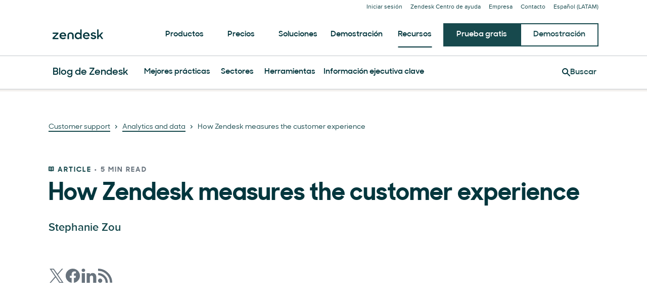

--- FILE ---
content_type: text/html; charset=utf-8
request_url: https://www.zendesk.com.mx/blog/how-we-measure-the-customer-experience/
body_size: 45436
content:
<!DOCTYPE html><html lang="es-LA"><head><meta charSet="utf-8"/><meta name="viewport" content="width=device-width"/><title>How Zendesk measures the customer experience</title><meta http-equiv="X-UA-Compatible" content="IE=edge,chrome=1"/><link rel="profile" href="https://gmpg.org/xfn/11"/><meta name="google-site-verification" content="2q8u-0_6HxJZdS7l7LYlf-WDEYwIPvdJ_XVujkTFNCY"/><meta name="naver-site-verification" content="0280b3893b4fa7c8bbe9bc24ef61756c9dccec97"/><link rel="preconnect" href="https://d1eipm3vz40hy0.cloudfront.net/"/><link rel="preconnect" href="https://static.zdassets.com/"/><link rel="dns-prefetch" href="//d16cvnquvjw7pr.cloudfront.net"/><link rel="dns-prefetch" href="//web-assets.zendesk.com"/><link rel="dns-prefetch" href="//ajax.googleapis.com"/><link rel="mask-icon" href="https://d1eipm3vz40hy0.cloudfront.net/images/logos/favicons/zendesk-icon.svg" color="#16140C"/><link rel="shortcut icon" href="https://d1eipm3vz40hy0.cloudfront.net/images/logos/favicons/zendesk-favicon.ico"/><link rel="shortcut icon" href="https://d1eipm3vz40hy0.cloudfront.net/images/logos/favicons/zendesk-icon.svg"/><link rel="apple-touch-icon-precomposed" sizes="152x152" href="//d1eipm3vz40hy0.cloudfront.net/images/logos/favicons/zendesk-icon-152.png"/><link rel="apple-touch-icon-precomposed" sizes="144x144" href="//d1eipm3vz40hy0.cloudfront.net/images/logos/favicons/zendesk-icon-144.png"/><link rel="apple-touch-icon-precomposed" sizes="120x120" href="//d1eipm3vz40hy0.cloudfront.net/images/logos/favicons/zendesk-icon-120.png"/><link rel="apple-touch-icon-precomposed" sizes="114x114" href="//d1eipm3vz40hy0.cloudfront.net/images/logos/favicons/zendesk-icon-114.png"/><link rel="apple-touch-icon-precomposed" sizes="72x72" href="//d1eipm3vz40hy0.cloudfront.net/images/logos/favicons/zendesk-icon-72.png"/><link rel="apple-touch-icon-precomposed" href="//d1eipm3vz40hy0.cloudfront.net/images/logos/favicons/zendesk-icon-57.png"/><meta name="description" content="“Every data point that’s being used to measure the customer experience needs to be mapped back to what our advocates are doing,” Devine explained"/><meta name="robots" content="index,max-snippet:-1,max-image-preview:large,max-video-preview:-1,follow"/><link rel="canonical" href="https://www.zendesk.com.mx/blog/how-we-measure-the-customer-experience/"/><meta property="og:locale" content="es_LA"/><meta property="og:type" content="website"/><meta property="og:title" content="How Zendesk measures the customer experience"/><meta property="og:description" content="“Every data point that’s being used to measure the customer experience needs to be mapped back to what our advocates are doing,” Devine explained"/><meta property="og:url" content="https://www.zendesk.com.mx/blog/how-we-measure-the-customer-experience/"/><meta property="og:site_name" content="Zendesk"/><meta property="og:image" content="http://d26a57ydsghvgx.cloudfront.net/content/blog/CXMetrics.png"/><meta name="twitter:card" content="summary"/><meta name="twitter:image" content="http://d26a57ydsghvgx.cloudfront.net/content/blog/CXMetrics.png"/><meta name="twitter:site" content="@zendesk"/><meta property="article:publisher" content="https://www.facebook.com/zendesk/"/><meta property="article:published_time" content="2016-11-22T08:19:25.000Z"/><meta property="article:modified_time" content="2021-09-21T08:42:50.000Z"/><link rel="alternate" hrefLang="en" href="https://www.zendesk.com/blog/how-we-measure-the-customer-experience/"/><link rel="alternate" hrefLang="en-AU" href="https://www.zendesk.com/au/blog/how-we-measure-the-customer-experience/"/><link rel="alternate" hrefLang="en-BR" href="https://www.zendesk.com.br/blog/how-we-measure-the-customer-experience/"/><link rel="alternate" hrefLang="en-DE" href="https://www.zendesk.de/blog/how-we-measure-the-customer-experience/"/><link rel="alternate" hrefLang="en-DK" href="https://www.zendesk.com/dk/blog/how-we-measure-the-customer-experience/"/><link rel="alternate" hrefLang="en-ES" href="https://www.zendesk.es/blog/how-we-measure-the-customer-experience/"/><link rel="alternate" hrefLang="en-FR" href="https://www.zendesk.fr/blog/how-we-measure-the-customer-experience/"/><link rel="alternate" hrefLang="en-GB" href="https://www.zendesk.co.uk/blog/how-we-measure-the-customer-experience/"/><link rel="alternate" hrefLang="en-HK" href="https://www.zendesk.hk/blog/how-we-measure-the-customer-experience/"/><link rel="alternate" hrefLang="en-IN" href="https://www.zendesk.com/in/blog/how-we-measure-the-customer-experience/"/><link rel="alternate" hrefLang="en-IT" href="https://www.zendesk.com/it/blog/how-we-measure-the-customer-experience/"/><link rel="alternate" hrefLang="en-KR" href="https://www.zendesk.kr/blog/how-we-measure-the-customer-experience/"/><link rel="alternate" hrefLang="en-MX" href="https://www.zendesk.com.mx/blog/how-we-measure-the-customer-experience/"/><link rel="alternate" hrefLang="en-NL" href="https://www.zendesk.nl/blog/how-we-measure-the-customer-experience/"/><link rel="alternate" hrefLang="en-SE" href="https://www.zendesk.com/se/blog/how-we-measure-the-customer-experience/"/><link rel="alternate" hrefLang="en-SG" href="https://www.zendesk.com/sg/blog/how-we-measure-the-customer-experience/"/><link rel="alternate" hrefLang="en-TW" href="https://www.zendesk.tw/blog/how-we-measure-the-customer-experience/"/><link rel="alternate" hrefLang="en-TH" href="https://www.zendesk.com/th/blog/how-we-measure-the-customer-experience/"/><link rel="alternate" hrefLang="x-default" href="https://www.zendesk.com/blog/how-we-measure-the-customer-experience/"/><meta property="X-Frame-Options" content="SAMEORIGIN"/><meta property="Strict-Transport-Security" content="max-age=9999"/><meta property="X-XSS-Protection" content="1"/><meta name="next-head-count" content="59"/><script src="/scripts/adobe-websdk.js" async=""></script><script id="script-core-datalayer" data-nscript="beforeInteractive">
  window.dataLayer = window.dataLayer || [];
  window.dataLayer.push({
    'event': 'dataLayer-initialized',
    'zendesk_hostname': window.location.host,
  });
</script><script id="script-google-tag-manager" data-nscript="beforeInteractive">
  (function(w,d,s,l,i){w[l]=w[l]||[];w[l].push({'gtm.start':
  new Date().getTime(),event:'gtm.js'});var f=d.getElementsByTagName(s)[0],
  j=d.createElement(s),dl=l!='dataLayer'?'&l='+l:'';j.async=true;j.src=
  'https://www.googletagmanager.com/gtm.js?id='+i+dl;f.parentNode.insertBefore(j,f);
  })(window,document,'script','dataLayer', 'GTM-Z4DV');
</script><script id="script-functional-cookie-check" data-nscript="beforeInteractive">
  const onetrustCookie = document.cookie.split("; ").find((row) => row.startsWith("OptanonConsent="))
  const functionalityCookiesAllowed = new URLSearchParams(
    decodeURIComponent(onetrustCookie)
  ).get('groups')?.includes('C0003:1');
  </script><script id="script-cai" data-nscript="beforeInteractive">
  !(function () {
    var analytics = (window.analytics = window.analytics || []);
    var deferredAnalytics = (window.deferredAnalytics =
      window.deferredAnalytics || []);
    if (!analytics.initialize) {
      if (analytics.invoked) {
        window.console &&
          console.error &&
          console.error('Segment snippet included twice.');
      } else {
        analytics.invoked = !0;
        analytics.methods = [
          'trackSubmit',
          'trackClick',
          'trackLink',
          'trackForm',
          'pageview',
          'identify',
          'reset',
          'group',
          'track',
          'ready',
          'alias',
          'debug',
          'page',
          'once',
          'off',
          'on',
        ];
        analytics.factory = function (t) {
          return function () {
            var e = Array.prototype.slice.call(arguments);
            e.unshift(t);
            deferredAnalytics.push(e);
            return analytics;
          };
        };
        for (var t = 0; t < analytics.methods.length; t++) {
          var e = analytics.methods[t];
          analytics[e] = analytics.factory(e);
        }
        analytics.load = function (t, tt, e) {
          var n = document.createElement('script');
          /**
           * Wait for OneTrust Analytics Cookies to be accepted
           * Client-Side Cookie Management:
           * https://my.onetrust.com/s/article/UUID-518074a1-a6da-81c3-be52-bae7685d9c94?language=en_US
           */
          n.type = 'text/plain';
          n.className = 'optanon-category-C0002';
          // END OneTrust requirements
          n.async = !0;
          n.src =
            ('https:' === document.location.protocol ? 'https://' : 'http://') +
            (tt ? 'static.zdassets.com' : 'static-staging.zdassets.com') +
            '/customer_analytics_integration/' +
            t +
            '/cai.min.js';
          var o = document.getElementsByTagName('script')[0];
          o.parentNode.append(n);
          analytics._loadOptions = e;
        };
        analytics.SNIPPET_VERSION = '4.1.0';
        var hostPattern =
          /www.zendesk.(com|com.br|es|co.uk|com.mx|fr|de|it|nl|co.jp|com.ru|kr|tw|hk|org)/;
        location.protocol === 'https:' && location.host.match(hostPattern)
          ? analytics.load('marketing_website', true)
          : analytics.load('marketing_website_dev', false);
        analytics.page();
      }
    }
  })();
</script><noscript data-n-css=""></noscript><script defer="" nomodule="" src="/web-assets/_next/static/chunks/polyfills-42372ed130431b0a.js"></script><script defer="" src="/web-assets/_next/static/chunks/14352.5c6f1b190fd2d132.js"></script><script defer="" src="/web-assets/_next/static/chunks/57065.8b056da5e70a5ce4.js"></script><script defer="" src="/web-assets/_next/static/chunks/41244.e0a9ecc039979a69.js"></script><script defer="" src="/web-assets/_next/static/chunks/37181.1958bccb89212a00.js"></script><script defer="" src="/web-assets/_next/static/chunks/76752.679b2c6ce2b231d6.js"></script><script src="/web-assets/_next/static/chunks/webpack-e86493200e8c54cc.js" defer=""></script><script src="/web-assets/_next/static/chunks/framework-ea624fa794affdb6.js" defer=""></script><script src="/web-assets/_next/static/chunks/main-33379439199aa675.js" defer=""></script><script src="/web-assets/_next/static/chunks/pages/_app-5f10c3082cddcde4.js" defer=""></script><script src="/web-assets/_next/static/chunks/81287-bbc0e634fffdb8b7.js" defer=""></script><script src="/web-assets/_next/static/chunks/29694-3ba2922805f213ca.js" defer=""></script><script src="/web-assets/_next/static/chunks/22651-a4a7b7fcaf7a42f6.js" defer=""></script><script src="/web-assets/_next/static/chunks/62669-f1594da6dfc17bdf.js" defer=""></script><script src="/web-assets/_next/static/chunks/56390-a98cfa9768dcc9a8.js" defer=""></script><script src="/web-assets/_next/static/chunks/45866-785b2d2a048a28cf.js" defer=""></script><script src="/web-assets/_next/static/chunks/21095-67867a4f89e61360.js" defer=""></script><script src="/web-assets/_next/static/chunks/24305-f6bd7ada5f8234ae.js" defer=""></script><script src="/web-assets/_next/static/chunks/57650-f812a0a5e20289b1.js" defer=""></script><script src="/web-assets/_next/static/chunks/85466-a6ffafad55e402ca.js" defer=""></script><script src="/web-assets/_next/static/chunks/67710-0a88505c1d541de8.js" defer=""></script><script src="/web-assets/_next/static/chunks/59590-b84c89a7f55b359c.js" defer=""></script><script src="/web-assets/_next/static/chunks/84129-cdce07b26d8396b4.js" defer=""></script><script src="/web-assets/_next/static/chunks/24144-05f8c609c93a5cf5.js" defer=""></script><script src="/web-assets/_next/static/chunks/10103-9c73e389158e0df1.js" defer=""></script><script src="/web-assets/_next/static/chunks/963-47b80872832a97b8.js" defer=""></script><script src="/web-assets/_next/static/chunks/22248-a6f97d952f2b74d0.js" defer=""></script><script src="/web-assets/_next/static/chunks/85488-d3190dec5fd98d78.js" defer=""></script><script src="/web-assets/_next/static/chunks/15408-6930afffdd916134.js" defer=""></script><script src="/web-assets/_next/static/chunks/47758-78b12445a25db2f7.js" defer=""></script><script src="/web-assets/_next/static/chunks/70084-d0d89dba8b11b3a1.js" defer=""></script><script src="/web-assets/_next/static/chunks/89334-8324fca49711387b.js" defer=""></script><script src="/web-assets/_next/static/chunks/4591-eac0cfd5b5ea9b5b.js" defer=""></script><script src="/web-assets/_next/static/chunks/38506-33e773fa8cfabeb8.js" defer=""></script><script src="/web-assets/_next/static/chunks/93108-ce2ff530ef39c5b4.js" defer=""></script><script src="/web-assets/_next/static/chunks/76058-8ebf0bad3d6ceeb3.js" defer=""></script><script src="/web-assets/_next/static/chunks/55446-6817a56abc4193ea.js" defer=""></script><script src="/web-assets/_next/static/chunks/17870-d513bba30df99cca.js" defer=""></script><script src="/web-assets/_next/static/chunks/28338-c78988c634a6c3dc.js" defer=""></script><script src="/web-assets/_next/static/chunks/33208-4da50053ca82e0bd.js" defer=""></script><script src="/web-assets/_next/static/chunks/40510-d84a21ec972b4258.js" defer=""></script><script src="/web-assets/_next/static/chunks/pages/blog/%5Bslug%5D-ad95a57d3e5d94d6.js" defer=""></script><script src="/web-assets/_next/static/PyXaZbO2T7yPPKVgKoduk/_buildManifest.js" defer=""></script><script src="/web-assets/_next/static/PyXaZbO2T7yPPKVgKoduk/_ssgManifest.js" defer=""></script><style data-styled="" data-styled-version="5.3.11">.hFhGrE{display:inline;-webkit-transition:border-color 0.25s ease-in-out,box-shadow 0.1s ease-in-out,background-color 0.25s ease-in-out,color 0.25s ease-in-out,outline-color 0.1s ease-in-out,z-index 0.25s ease-in-out;transition:border-color 0.25s ease-in-out,box-shadow 0.1s ease-in-out,background-color 0.25s ease-in-out,color 0.25s ease-in-out,outline-color 0.1s ease-in-out,z-index 0.25s ease-in-out;margin:0;border:0px solid transparent;border-radius:4px;cursor:pointer;overflow:hidden;-webkit-text-decoration:none;text-decoration:none;text-overflow:ellipsis;font-family:inherit;font-weight:inherit;-webkit-font-smoothing:subpixel-antialiased;box-sizing:border-box;-webkit-touch-callout:none;padding:0;font-size:inherit;outline-color:transparent;background-color:transparent;color:#03363d;}/*!sc*/
.hFhGrE::-moz-focus-inner{border:0;padding:0;}/*!sc*/
.hFhGrE:focus-visible,.hFhGrE[data-garden-focus-visible="true"]{-webkit-text-decoration:none;text-decoration:none;}/*!sc*/
.hFhGrE:hover{-webkit-text-decoration:underline;text-decoration:underline;}/*!sc*/
.hFhGrE:active,.hFhGrE[aria-pressed='true'],.hFhGrE[aria-pressed='mixed']{-webkit-transition:border-color 0.1s ease-in-out,background-color 0.1s ease-in-out,box-shadow 0.1s ease-in-out,color 0.1s ease-in-out,outline-color 0.1s ease-in-out,z-index 0.25s ease-in-out;transition:border-color 0.1s ease-in-out,background-color 0.1s ease-in-out,box-shadow 0.1s ease-in-out,color 0.1s ease-in-out,outline-color 0.1s ease-in-out,z-index 0.25s ease-in-out;-webkit-text-decoration:underline;text-decoration:underline;}/*!sc*/
.hFhGrE:focus{outline:none;}/*!sc*/
.hFhGrE:focus-visible,.hFhGrE[data-garden-focus-visible="true"]{outline:2px solid transparent;outline-offset:1px;color:#03363d;outline-color:#03363d;}/*!sc*/
.hFhGrE:hover{color:#022025;}/*!sc*/
.hFhGrE:active,.hFhGrE[aria-pressed='true'],.hFhGrE[aria-pressed='mixed']{color:#010b0c;}/*!sc*/
.hFhGrE:disabled{color:#05616e;}/*!sc*/
.hFhGrE:disabled{cursor:default;-webkit-text-decoration:none;text-decoration:none;}/*!sc*/
.hFhGrE .StyledIcon-sc-19meqgg-0{width:16px;min-width:16px;height:16px;vertical-align:middle;}/*!sc*/
.StyledButtonGroup-sc-1fbpzef-0 .hFhGrE.hFhGrE{position:relative;-webkit-transition:border-color 0.1s ease-in-out,background-color 0.1s ease-in-out,box-shadow 0.1s ease-in-out,color 0.1s ease-in-out,margin-left 0.1s ease-in-out,outline-color 0.1s ease-in-out,z-index 0.25s ease-in-out;transition:border-color 0.1s ease-in-out,background-color 0.1s ease-in-out,box-shadow 0.1s ease-in-out,color 0.1s ease-in-out,margin-left 0.1s ease-in-out,outline-color 0.1s ease-in-out,z-index 0.25s ease-in-out;border:1px solid revert;}/*!sc*/
.StyledButtonGroup-sc-1fbpzef-0 .hFhGrE.hFhGrE:focus-visible,.StyledButtonGroup-sc-1fbpzef-0 .hFhGrE.hFhGrE[data-garden-focus-visible="true"]{border-color:#03363d;}/*!sc*/
.StyledButtonGroup-sc-1fbpzef-0 .hFhGrE.hFhGrE:hover,.StyledButtonGroup-sc-1fbpzef-0 .hFhGrE.hFhGrE:active,.StyledButtonGroup-sc-1fbpzef-0 .hFhGrE.hFhGrE:focus-visible,.StyledButtonGroup-sc-1fbpzef-0 .hFhGrE.hFhGrE[data-garden-focus-visible="true"]{z-index:1;}/*!sc*/
.StyledButtonGroup-sc-1fbpzef-0 .hFhGrE.hFhGrE:disabled{z-index:-1;background-color:#9da6ae;}/*!sc*/
.StyledButtonGroup-sc-1fbpzef-0 .hFhGrE.hFhGrE:not(:first-of-type){margin-left:-1px;}/*!sc*/
.StyledButtonGroup-sc-1fbpzef-0 .hFhGrE.hFhGrE:not(:first-of-type):disabled{margin-left:1px;}/*!sc*/
.StyledButtonGroup-sc-1fbpzef-0 .hFhGrE.hFhGrE:not(:first-of-type):not(:last-of-type){border-radius:0;}/*!sc*/
.StyledButtonGroup-sc-1fbpzef-0 .hFhGrE.hFhGrE:first-of-type:not(:last-of-type){border-top-right-radius:0;border-bottom-right-radius:0;}/*!sc*/
.StyledButtonGroup-sc-1fbpzef-0 .hFhGrE.hFhGrE:last-of-type:not(:first-of-type){border-top-left-radius:0;border-bottom-left-radius:0;}/*!sc*/
.ejROSM{display:inline;-webkit-transition:border-color 0.25s ease-in-out,box-shadow 0.1s ease-in-out,background-color 0.25s ease-in-out,color 0.25s ease-in-out,outline-color 0.1s ease-in-out,z-index 0.25s ease-in-out;transition:border-color 0.25s ease-in-out,box-shadow 0.1s ease-in-out,background-color 0.25s ease-in-out,color 0.25s ease-in-out,outline-color 0.1s ease-in-out,z-index 0.25s ease-in-out;margin:0;border:0px solid transparent;border-radius:4px;cursor:pointer;overflow:hidden;-webkit-text-decoration:none;text-decoration:none;text-overflow:ellipsis;font-family:inherit;font-weight:inherit;-webkit-font-smoothing:subpixel-antialiased;box-sizing:border-box;-webkit-touch-callout:none;padding:0;font-size:inherit;outline-color:transparent;background-color:transparent;color:#03363d;}/*!sc*/
.ejROSM::-moz-focus-inner{border:0;padding:0;}/*!sc*/
.ejROSM:focus-visible,.ejROSM[data-garden-focus-visible="true"]{-webkit-text-decoration:none;text-decoration:none;}/*!sc*/
.ejROSM:hover{-webkit-text-decoration:underline;text-decoration:underline;}/*!sc*/
.ejROSM:active,.ejROSM[aria-pressed='true'],.ejROSM[aria-pressed='mixed']{-webkit-transition:border-color 0.1s ease-in-out,background-color 0.1s ease-in-out,box-shadow 0.1s ease-in-out,color 0.1s ease-in-out,outline-color 0.1s ease-in-out,z-index 0.25s ease-in-out;transition:border-color 0.1s ease-in-out,background-color 0.1s ease-in-out,box-shadow 0.1s ease-in-out,color 0.1s ease-in-out,outline-color 0.1s ease-in-out,z-index 0.25s ease-in-out;-webkit-text-decoration:underline;text-decoration:underline;}/*!sc*/
.ejROSM:focus{outline:none;}/*!sc*/
.ejROSM:focus-visible,.ejROSM[data-garden-focus-visible="true"]{outline:2px solid transparent;outline-offset:1px;color:#03363d;outline-color:#03363d;}/*!sc*/
.ejROSM:hover{color:#022025;}/*!sc*/
.ejROSM:active,.ejROSM[aria-pressed='true'],.ejROSM[aria-pressed='mixed']{color:#010b0c;}/*!sc*/
.ejROSM:disabled{color:#05616e;}/*!sc*/
.ejROSM:disabled{cursor:default;-webkit-text-decoration:none;text-decoration:none;}/*!sc*/
.ejROSM .StyledIcon-sc-19meqgg-0{width:12px;min-width:12px;height:12px;vertical-align:middle;}/*!sc*/
.StyledButtonGroup-sc-1fbpzef-0 .ejROSM.ejROSM{position:relative;-webkit-transition:border-color 0.1s ease-in-out,background-color 0.1s ease-in-out,box-shadow 0.1s ease-in-out,color 0.1s ease-in-out,margin-left 0.1s ease-in-out,outline-color 0.1s ease-in-out,z-index 0.25s ease-in-out;transition:border-color 0.1s ease-in-out,background-color 0.1s ease-in-out,box-shadow 0.1s ease-in-out,color 0.1s ease-in-out,margin-left 0.1s ease-in-out,outline-color 0.1s ease-in-out,z-index 0.25s ease-in-out;border:1px solid revert;}/*!sc*/
.StyledButtonGroup-sc-1fbpzef-0 .ejROSM.ejROSM:focus-visible,.StyledButtonGroup-sc-1fbpzef-0 .ejROSM.ejROSM[data-garden-focus-visible="true"]{border-color:#03363d;}/*!sc*/
.StyledButtonGroup-sc-1fbpzef-0 .ejROSM.ejROSM:hover,.StyledButtonGroup-sc-1fbpzef-0 .ejROSM.ejROSM:active,.StyledButtonGroup-sc-1fbpzef-0 .ejROSM.ejROSM:focus-visible,.StyledButtonGroup-sc-1fbpzef-0 .ejROSM.ejROSM[data-garden-focus-visible="true"]{z-index:1;}/*!sc*/
.StyledButtonGroup-sc-1fbpzef-0 .ejROSM.ejROSM:disabled{z-index:-1;background-color:#9da6ae;}/*!sc*/
.StyledButtonGroup-sc-1fbpzef-0 .ejROSM.ejROSM:not(:first-of-type){margin-left:-1px;}/*!sc*/
.StyledButtonGroup-sc-1fbpzef-0 .ejROSM.ejROSM:not(:first-of-type):disabled{margin-left:1px;}/*!sc*/
.StyledButtonGroup-sc-1fbpzef-0 .ejROSM.ejROSM:not(:first-of-type):not(:last-of-type){border-radius:0;}/*!sc*/
.StyledButtonGroup-sc-1fbpzef-0 .ejROSM.ejROSM:first-of-type:not(:last-of-type){border-top-right-radius:0;border-bottom-right-radius:0;}/*!sc*/
.StyledButtonGroup-sc-1fbpzef-0 .ejROSM.ejROSM:last-of-type:not(:first-of-type){border-top-left-radius:0;border-bottom-left-radius:0;}/*!sc*/
data-styled.g3[id="StyledButton-sc-qe3ace-0"]{content:"hFhGrE,ejROSM,"}/*!sc*/
.heVnvL{margin-bottom:-0.085em;padding-left:0.25em;box-sizing:content-box;width:0.85em;height:0.85em;}/*!sc*/
data-styled.g5[id="StyledExternalIcon-sc-16oz07e-0"]{content:"heVnvL,"}/*!sc*/
.benOtu{display:inline-block;box-sizing:border-box;text-align:left;font-weight:400;margin:12px;border-radius:4px;padding:40px;max-width:460px;line-height:1.25;word-wrap:break-word;white-space:normal;font-size:16px;overflow-wrap:break-word;position:relative;box-shadow:0 4px 8px rgba(3,54,61,0.15);background-color:#022025;color:#fff;}/*!sc*/
.benOtu::before{border-width:inherit;border-style:inherit;border-color:transparent;background-clip:content-box;}/*!sc*/
.benOtu::after{z-index:-1;border:inherit;box-shadow:inherit;}/*!sc*/
.benOtu::before,.benOtu::after{position:absolute;-webkit-transform:rotate(45deg);-ms-transform:rotate(45deg);transform:rotate(45deg);background-color:inherit;box-sizing:inherit;width:14.14213562373095px;height:14.14213562373095px;content:'';}/*!sc*/
.benOtu::before{border-bottom-right-radius:100%;-webkit-clip-path:polygon(100% 0,100% 1px,1px 100%,0 100%,0 0);clip-path:polygon(100% 0,100% 1px,1px 100%,0 100%,0 0);}/*!sc*/
.benOtu::before,.benOtu::after{top:-5.071067811865475px;left:50%;margin-left:-7.071067811865475px;}/*!sc*/
.benOtu .StyledParagraph-sc-wuqkfc-0{margin-top:10px;}/*!sc*/
.benOtu .StyledTitle-sc-vnjcvz-0{display:block;}/*!sc*/
.benOtu[aria-hidden='true']{display:none;}/*!sc*/
data-styled.g9[id="StyledTooltip-sc-gzzjq4-0"]{content:"benOtu,"}/*!sc*/
.eghjLT{-webkit-transition:opacity 10ms;transition:opacity 10ms;opacity:1;}/*!sc*/
.eghjLT[aria-hidden='true']{visibility:hidden;opacity:0;}/*!sc*/
data-styled.g10[id="StyledTooltipWrapper-sc-1b7q9q6-0"]{content:"eghjLT,"}/*!sc*/
.dPibgo{box-sizing:border-box;width:100%;-webkit-flex-basis:8.333333333333332%;-ms-flex-preferred-size:8.333333333333332%;flex-basis:8.333333333333332%;-webkit-box-flex:0;-webkit-flex-grow:0;-ms-flex-positive:0;flex-grow:0;-webkit-flex-shrink:0;-ms-flex-negative:0;flex-shrink:0;max-width:8.333333333333332%;padding-right:8px;padding-left:8px;}/*!sc*/
@media (min-width:0px){.dPibgo{-webkit-flex-basis:auto;-ms-flex-preferred-size:auto;flex-basis:auto;-webkit-box-flex:0;-webkit-flex-grow:0;-ms-flex-positive:0;flex-grow:0;-webkit-flex-shrink:0;-ms-flex-negative:0;flex-shrink:0;width:auto;max-width:100%;}}/*!sc*/
@media (min-width:481px){}/*!sc*/
@media (min-width:768px){}/*!sc*/
@media (min-width:1120px){}/*!sc*/
@media (min-width:1440px){}/*!sc*/
.fsKKdM{box-sizing:border-box;width:100%;-webkit-flex-basis:16.666666666666664%;-ms-flex-preferred-size:16.666666666666664%;flex-basis:16.666666666666664%;-webkit-box-flex:0;-webkit-flex-grow:0;-ms-flex-positive:0;flex-grow:0;-webkit-flex-shrink:0;-ms-flex-negative:0;flex-shrink:0;max-width:16.666666666666664%;padding-right:8px;padding-left:8px;}/*!sc*/
@media (min-width:0px){}/*!sc*/
@media (min-width:481px){}/*!sc*/
@media (min-width:768px){}/*!sc*/
@media (min-width:1120px){}/*!sc*/
@media (min-width:1440px){}/*!sc*/
.jUHGHO{box-sizing:border-box;width:100%;-webkit-flex-basis:0;-ms-flex-preferred-size:0;flex-basis:0;-webkit-box-flex:1;-webkit-flex-grow:1;-ms-flex-positive:1;flex-grow:1;max-width:100%;text-align:center;padding-right:8px;padding-left:8px;}/*!sc*/
@media (min-width:0px){}/*!sc*/
@media (min-width:481px){}/*!sc*/
@media (min-width:768px){}/*!sc*/
@media (min-width:1120px){}/*!sc*/
@media (min-width:1440px){}/*!sc*/
.gOpaft{box-sizing:border-box;width:100%;-webkit-flex-basis:0;-ms-flex-preferred-size:0;flex-basis:0;-webkit-box-flex:1;-webkit-flex-grow:1;-ms-flex-positive:1;flex-grow:1;max-width:100%;padding-right:8px;padding-left:8px;}/*!sc*/
@media (min-width:0px){}/*!sc*/
@media (min-width:481px){}/*!sc*/
@media (min-width:768px){}/*!sc*/
@media (min-width:1120px){}/*!sc*/
@media (min-width:1440px){}/*!sc*/
.eHkYmh{box-sizing:border-box;width:100%;-webkit-flex-basis:0;-ms-flex-preferred-size:0;flex-basis:0;-webkit-box-flex:1;-webkit-flex-grow:1;-ms-flex-positive:1;flex-grow:1;max-width:100%;text-align:right;padding-right:8px;padding-left:8px;}/*!sc*/
@media (min-width:0px){}/*!sc*/
@media (min-width:481px){}/*!sc*/
@media (min-width:768px){}/*!sc*/
@media (min-width:1120px){}/*!sc*/
@media (min-width:1440px){}/*!sc*/
.coApmP{box-sizing:border-box;width:100%;-webkit-flex-basis:8.333333333333332%;-ms-flex-preferred-size:8.333333333333332%;flex-basis:8.333333333333332%;-webkit-box-flex:0;-webkit-flex-grow:0;-ms-flex-positive:0;flex-grow:0;-webkit-flex-shrink:0;-ms-flex-negative:0;flex-shrink:0;max-width:8.333333333333332%;text-align:center;padding-right:8px;padding-left:8px;}/*!sc*/
@media (min-width:0px){}/*!sc*/
@media (min-width:481px){}/*!sc*/
@media (min-width:768px){}/*!sc*/
@media (min-width:1120px){}/*!sc*/
@media (min-width:1440px){}/*!sc*/
.eSGwgQ{box-sizing:border-box;width:100%;padding-right:8px;padding-left:8px;}/*!sc*/
@media (min-width:0px){}/*!sc*/
@media (min-width:481px){.eSGwgQ{-webkit-flex-basis:100%;-ms-flex-preferred-size:100%;flex-basis:100%;-webkit-box-flex:0;-webkit-flex-grow:0;-ms-flex-positive:0;flex-grow:0;-webkit-flex-shrink:0;-ms-flex-negative:0;flex-shrink:0;max-width:100%;}}/*!sc*/
@media (min-width:768px){.eSGwgQ{-webkit-flex-basis:100%;-ms-flex-preferred-size:100%;flex-basis:100%;-webkit-box-flex:0;-webkit-flex-grow:0;-ms-flex-positive:0;flex-grow:0;-webkit-flex-shrink:0;-ms-flex-negative:0;flex-shrink:0;max-width:100%;}}/*!sc*/
@media (min-width:1120px){}/*!sc*/
@media (min-width:1440px){}/*!sc*/
.dATmVw{box-sizing:border-box;width:100%;padding-right:8px;padding-left:8px;}/*!sc*/
@media (min-width:0px){}/*!sc*/
@media (min-width:481px){.dATmVw{-webkit-flex-basis:100%;-ms-flex-preferred-size:100%;flex-basis:100%;-webkit-box-flex:0;-webkit-flex-grow:0;-ms-flex-positive:0;flex-grow:0;-webkit-flex-shrink:0;-ms-flex-negative:0;flex-shrink:0;max-width:100%;}}/*!sc*/
@media (min-width:768px){.dATmVw{-webkit-flex-basis:75%;-ms-flex-preferred-size:75%;flex-basis:75%;-webkit-box-flex:0;-webkit-flex-grow:0;-ms-flex-positive:0;flex-grow:0;-webkit-flex-shrink:0;-ms-flex-negative:0;flex-shrink:0;max-width:75%;}}/*!sc*/
@media (min-width:1120px){}/*!sc*/
@media (min-width:1440px){}/*!sc*/
.iqteIG{box-sizing:border-box;width:100%;padding-right:8px;padding-left:8px;}/*!sc*/
@media (min-width:0px){.iqteIG{-webkit-flex-basis:100%;-ms-flex-preferred-size:100%;flex-basis:100%;-webkit-box-flex:0;-webkit-flex-grow:0;-ms-flex-positive:0;flex-grow:0;-webkit-flex-shrink:0;-ms-flex-negative:0;flex-shrink:0;-webkit-order:1;-ms-flex-order:1;order:1;max-width:100%;text-align:left;}}/*!sc*/
@media (min-width:481px){}/*!sc*/
@media (min-width:768px){.iqteIG{-webkit-flex-basis:50%;-ms-flex-preferred-size:50%;flex-basis:50%;-webkit-box-flex:0;-webkit-flex-grow:0;-ms-flex-positive:0;flex-grow:0;-webkit-flex-shrink:0;-ms-flex-negative:0;flex-shrink:0;-webkit-order:0;-ms-flex-order:0;order:0;margin-left:0;max-width:50%;}}/*!sc*/
@media (min-width:1120px){.iqteIG{-webkit-flex-basis:50%;-ms-flex-preferred-size:50%;flex-basis:50%;-webkit-box-flex:0;-webkit-flex-grow:0;-ms-flex-positive:0;flex-grow:0;-webkit-flex-shrink:0;-ms-flex-negative:0;flex-shrink:0;max-width:50%;}}/*!sc*/
@media (min-width:1440px){}/*!sc*/
.cmRjVg{box-sizing:border-box;width:100%;padding-right:8px;padding-left:8px;}/*!sc*/
@media (min-width:0px){.cmRjVg{-webkit-flex-basis:100%;-ms-flex-preferred-size:100%;flex-basis:100%;-webkit-box-flex:0;-webkit-flex-grow:0;-ms-flex-positive:0;flex-grow:0;-webkit-flex-shrink:0;-ms-flex-negative:0;flex-shrink:0;-webkit-order:0;-ms-flex-order:0;order:0;max-width:100%;}}/*!sc*/
@media (min-width:481px){}/*!sc*/
@media (min-width:768px){.cmRjVg{-webkit-flex-basis:41.66666666666667%;-ms-flex-preferred-size:41.66666666666667%;flex-basis:41.66666666666667%;-webkit-box-flex:0;-webkit-flex-grow:0;-ms-flex-positive:0;flex-grow:0;-webkit-flex-shrink:0;-ms-flex-negative:0;flex-shrink:0;-webkit-order:1;-ms-flex-order:1;order:1;margin-left:8.333333333333332%;max-width:41.66666666666667%;}}/*!sc*/
@media (min-width:1120px){.cmRjVg{-webkit-flex-basis:41.66666666666667%;-ms-flex-preferred-size:41.66666666666667%;flex-basis:41.66666666666667%;-webkit-box-flex:0;-webkit-flex-grow:0;-ms-flex-positive:0;flex-grow:0;-webkit-flex-shrink:0;-ms-flex-negative:0;flex-shrink:0;max-width:41.66666666666667%;}}/*!sc*/
@media (min-width:1440px){}/*!sc*/
.jjCVBw{box-sizing:border-box;width:100%;padding-right:8px;padding-left:8px;}/*!sc*/
@media (min-width:0px){}/*!sc*/
@media (min-width:481px){.jjCVBw{-webkit-flex-basis:50%;-ms-flex-preferred-size:50%;flex-basis:50%;-webkit-box-flex:0;-webkit-flex-grow:0;-ms-flex-positive:0;flex-grow:0;-webkit-flex-shrink:0;-ms-flex-negative:0;flex-shrink:0;max-width:50%;}}/*!sc*/
@media (min-width:768px){.jjCVBw{-webkit-flex-basis:33.33333333333333%;-ms-flex-preferred-size:33.33333333333333%;flex-basis:33.33333333333333%;-webkit-box-flex:0;-webkit-flex-grow:0;-ms-flex-positive:0;flex-grow:0;-webkit-flex-shrink:0;-ms-flex-negative:0;flex-shrink:0;max-width:33.33333333333333%;}}/*!sc*/
@media (min-width:1120px){.jjCVBw{-webkit-flex-basis:25%;-ms-flex-preferred-size:25%;flex-basis:25%;-webkit-box-flex:0;-webkit-flex-grow:0;-ms-flex-positive:0;flex-grow:0;-webkit-flex-shrink:0;-ms-flex-negative:0;flex-shrink:0;max-width:25%;}}/*!sc*/
@media (min-width:1440px){}/*!sc*/
.dyNcwQ{box-sizing:border-box;width:100%;padding-right:8px;padding-left:8px;}/*!sc*/
@media (min-width:0px){}/*!sc*/
@media (min-width:481px){.dyNcwQ{-webkit-flex-basis:100%;-ms-flex-preferred-size:100%;flex-basis:100%;-webkit-box-flex:0;-webkit-flex-grow:0;-ms-flex-positive:0;flex-grow:0;-webkit-flex-shrink:0;-ms-flex-negative:0;flex-shrink:0;max-width:100%;}}/*!sc*/
@media (min-width:768px){.dyNcwQ{-webkit-flex-basis:16.666666666666664%;-ms-flex-preferred-size:16.666666666666664%;flex-basis:16.666666666666664%;-webkit-box-flex:0;-webkit-flex-grow:0;-ms-flex-positive:0;flex-grow:0;-webkit-flex-shrink:0;-ms-flex-negative:0;flex-shrink:0;max-width:16.666666666666664%;}}/*!sc*/
@media (min-width:1120px){}/*!sc*/
@media (min-width:1440px){}/*!sc*/
.ctrYVg{box-sizing:border-box;width:100%;padding-right:8px;padding-left:8px;}/*!sc*/
@media (min-width:0px){.ctrYVg{-webkit-flex-basis:100%;-ms-flex-preferred-size:100%;flex-basis:100%;-webkit-box-flex:0;-webkit-flex-grow:0;-ms-flex-positive:0;flex-grow:0;-webkit-flex-shrink:0;-ms-flex-negative:0;flex-shrink:0;max-width:100%;text-align:center;}}/*!sc*/
@media (min-width:481px){}/*!sc*/
@media (min-width:768px){.ctrYVg{-webkit-flex-basis:41.66666666666667%;-ms-flex-preferred-size:41.66666666666667%;flex-basis:41.66666666666667%;-webkit-box-flex:0;-webkit-flex-grow:0;-ms-flex-positive:0;flex-grow:0;-webkit-flex-shrink:0;-ms-flex-negative:0;flex-shrink:0;max-width:41.66666666666667%;text-align:left;}}/*!sc*/
@media (min-width:1120px){.ctrYVg{-webkit-flex-basis:25%;-ms-flex-preferred-size:25%;flex-basis:25%;-webkit-box-flex:0;-webkit-flex-grow:0;-ms-flex-positive:0;flex-grow:0;-webkit-flex-shrink:0;-ms-flex-negative:0;flex-shrink:0;max-width:25%;}}/*!sc*/
@media (min-width:1440px){}/*!sc*/
.lcfIfE{box-sizing:border-box;width:100%;padding-right:8px;padding-left:8px;}/*!sc*/
@media (min-width:0px){.lcfIfE{-webkit-flex-basis:100%;-ms-flex-preferred-size:100%;flex-basis:100%;-webkit-box-flex:0;-webkit-flex-grow:0;-ms-flex-positive:0;flex-grow:0;-webkit-flex-shrink:0;-ms-flex-negative:0;flex-shrink:0;max-width:100%;}}/*!sc*/
@media (min-width:481px){}/*!sc*/
@media (min-width:768px){.lcfIfE{-webkit-flex-basis:58.333333333333336%;-ms-flex-preferred-size:58.333333333333336%;flex-basis:58.333333333333336%;-webkit-box-flex:0;-webkit-flex-grow:0;-ms-flex-positive:0;flex-grow:0;-webkit-flex-shrink:0;-ms-flex-negative:0;flex-shrink:0;max-width:58.333333333333336%;}}/*!sc*/
@media (min-width:1120px){.lcfIfE{-webkit-flex-basis:41.66666666666667%;-ms-flex-preferred-size:41.66666666666667%;flex-basis:41.66666666666667%;-webkit-box-flex:0;-webkit-flex-grow:0;-ms-flex-positive:0;flex-grow:0;-webkit-flex-shrink:0;-ms-flex-negative:0;flex-shrink:0;max-width:41.66666666666667%;}}/*!sc*/
@media (min-width:1440px){}/*!sc*/
.dEBZWs{box-sizing:border-box;width:100%;padding-right:8px;padding-left:8px;}/*!sc*/
@media (min-width:0px){}/*!sc*/
@media (min-width:481px){.dEBZWs{-webkit-flex-basis:100%;-ms-flex-preferred-size:100%;flex-basis:100%;-webkit-box-flex:0;-webkit-flex-grow:0;-ms-flex-positive:0;flex-grow:0;-webkit-flex-shrink:0;-ms-flex-negative:0;flex-shrink:0;max-width:100%;}}/*!sc*/
@media (min-width:768px){}/*!sc*/
@media (min-width:1120px){.dEBZWs{-webkit-flex-basis:33.33333333333333%;-ms-flex-preferred-size:33.33333333333333%;flex-basis:33.33333333333333%;-webkit-box-flex:0;-webkit-flex-grow:0;-ms-flex-positive:0;flex-grow:0;-webkit-flex-shrink:0;-ms-flex-negative:0;flex-shrink:0;max-width:33.33333333333333%;}}/*!sc*/
@media (min-width:1440px){}/*!sc*/
data-styled.g11[id="StyledCol-sc-inuw62-0"]{content:"dPibgo,fsKKdM,jUHGHO,gOpaft,eHkYmh,coApmP,eSGwgQ,dATmVw,iqteIG,cmRjVg,jjCVBw,dyNcwQ,ctrYVg,lcfIfE,dEBZWs,"}/*!sc*/
.izllXr{margin-right:auto;margin-left:auto;width:100%;box-sizing:border-box;padding-right:8px;padding-left:8px;}/*!sc*/
data-styled.g12[id="StyledGrid-sc-oxgg5i-0"]{content:"izllXr,"}/*!sc*/
.ikGaFK{display:-webkit-box;display:-webkit-flex;display:-ms-flexbox;display:flex;box-sizing:border-box;-webkit-flex-wrap:wrap;-ms-flex-wrap:wrap;flex-wrap:wrap;-webkit-align-items:center;-webkit-box-align:center;-ms-flex-align:center;align-items:center;-webkit-box-pack:end;-webkit-justify-content:flex-end;-ms-flex-pack:end;justify-content:flex-end;margin-right:-8px;margin-left:-8px;}/*!sc*/
@media (min-width:0px){}/*!sc*/
@media (min-width:481px){}/*!sc*/
@media (min-width:768px){}/*!sc*/
@media (min-width:1120px){}/*!sc*/
@media (min-width:1440px){}/*!sc*/
.btaUcD{display:-webkit-box;display:-webkit-flex;display:-ms-flexbox;display:flex;box-sizing:border-box;-webkit-flex-wrap:wrap;-ms-flex-wrap:wrap;flex-wrap:wrap;-webkit-align-items:center;-webkit-box-align:center;-ms-flex-align:center;align-items:center;margin-right:-8px;margin-left:-8px;}/*!sc*/
@media (min-width:0px){}/*!sc*/
@media (min-width:481px){}/*!sc*/
@media (min-width:768px){}/*!sc*/
@media (min-width:1120px){}/*!sc*/
@media (min-width:1440px){}/*!sc*/
.jIlQVA{display:-webkit-box;display:-webkit-flex;display:-ms-flexbox;display:flex;box-sizing:border-box;-webkit-flex-wrap:wrap;-ms-flex-wrap:wrap;flex-wrap:wrap;-webkit-align-items:center;-webkit-box-align:center;-ms-flex-align:center;align-items:center;-webkit-box-pack:justify;-webkit-justify-content:space-between;-ms-flex-pack:justify;justify-content:space-between;margin-right:-8px;margin-left:-8px;}/*!sc*/
@media (min-width:0px){}/*!sc*/
@media (min-width:481px){}/*!sc*/
@media (min-width:768px){}/*!sc*/
@media (min-width:1120px){}/*!sc*/
@media (min-width:1440px){}/*!sc*/
.fsMCSE{display:-webkit-box;display:-webkit-flex;display:-ms-flexbox;display:flex;box-sizing:border-box;-webkit-flex-wrap:wrap;-ms-flex-wrap:wrap;flex-wrap:wrap;margin-right:-8px;margin-left:-8px;}/*!sc*/
@media (min-width:0px){}/*!sc*/
@media (min-width:481px){}/*!sc*/
@media (min-width:768px){}/*!sc*/
@media (min-width:1120px){}/*!sc*/
@media (min-width:1440px){}/*!sc*/
.kmkcfB{display:-webkit-box;display:-webkit-flex;display:-ms-flexbox;display:flex;box-sizing:border-box;-webkit-flex-wrap:wrap;-ms-flex-wrap:wrap;flex-wrap:wrap;-webkit-align-items:center;-webkit-box-align:center;-ms-flex-align:center;align-items:center;-webkit-box-pack:start;-webkit-justify-content:flex-start;-ms-flex-pack:start;justify-content:flex-start;margin-right:-8px;margin-left:-8px;}/*!sc*/
@media (min-width:0px){}/*!sc*/
@media (min-width:481px){}/*!sc*/
@media (min-width:768px){}/*!sc*/
@media (min-width:1120px){}/*!sc*/
@media (min-width:1440px){}/*!sc*/
data-styled.g13[id="StyledRow-sc-xjsdg1-0"]{content:"ikGaFK,btaUcD,jIlQVA,fsMCSE,kmkcfB,"}/*!sc*/
@font-face{font-family:Proxima Nova;-moz-font-feature-settings:"liga=0";-moz-font-feature-settings:"liga" 0;src: url("https://web-assets.zendesk.com/fonts/PNT.woff2") format("woff2"), url("https://web-assets.zendesk.com/fonts/PNT.woff") format("woff");font-weight:100;font-stretch:normal;font-style:normal;font-display:swap;}/*!sc*/
@font-face{font-family:Proxima Nova;-moz-font-feature-settings:"liga=0";-moz-font-feature-settings:"liga" 0;src: url("https://web-assets.zendesk.com/fonts/PNTI.woff2") format("woff2"), url("https://web-assets.zendesk.com/fonts/PNTI.woff") format("woff");font-weight:100;font-stretch:normal;font-style:italic;font-display:swap;}/*!sc*/
@font-face{font-family:Proxima Nova;-moz-font-feature-settings:"liga=0";-moz-font-feature-settings:"liga" 0;src: url("https://web-assets.zendesk.com/fonts/PNL.woff2") format("woff2"), url("https://web-assets.zendesk.com/fonts/PNL.woff") format("woff");font-weight:200;font-stretch:normal;font-style:normal;font-display:swap;}/*!sc*/
@font-face{font-family:Proxima Nova;-moz-font-feature-settings:"liga=0";-moz-font-feature-settings:"liga" 0;src: url("https://web-assets.zendesk.com/fonts/PNLI.woff2") format("woff2"), url("https://web-assets.zendesk.com/fonts/PNLI.woff") format("woff");font-weight:200;font-stretch:normal;font-style:italic;font-display:swap;}/*!sc*/
@font-face{font-family:Proxima Nova;-moz-font-feature-settings:"liga=0";-moz-font-feature-settings:"liga" 0;src: url("https://web-assets.zendesk.com/fonts/PNR.woff2") format("woff2"), url("https://web-assets.zendesk.com/fonts/PNR.woff") format("woff");font-weight:400;font-stretch:normal;font-style:normal;font-display:swap;}/*!sc*/
@font-face{font-family:Proxima Nova;-moz-font-feature-settings:"liga=0";-moz-font-feature-settings:"liga" 0;src: url("https://web-assets.zendesk.com/fonts/PNRI.woff2") format("woff2"), url("https://web-assets.zendesk.com/fonts/PNRI.woff") format("woff");font-weight:400;font-stretch:normal;font-style:italic;font-display:swap;}/*!sc*/
@font-face{font-family:Proxima Nova;-moz-font-feature-settings:"liga=0";-moz-font-feature-settings:"liga" 0;src: url("https://web-assets.zendesk.com/fonts/PNSB.woff2") format("woff2"), url("https://web-assets.zendesk.com/fonts/PNSB.woff") format("woff");font-weight:600;font-stretch:normal;font-style:normal;font-display:swap;}/*!sc*/
@font-face{font-family:Proxima Nova;-moz-font-feature-settings:"liga=0";-moz-font-feature-settings:"liga" 0;src: url("https://web-assets.zendesk.com/fonts/PNSBI.woff2") format("woff2"), url("https://web-assets.zendesk.com/fonts/PNSBI.woff") format("woff");font-weight:600;font-stretch:normal;font-style:italic;font-display:swap;}/*!sc*/
@font-face{font-family:Proxima Nova;-moz-font-feature-settings:"liga=0";-moz-font-feature-settings:"liga" 0;src: url("https://web-assets.zendesk.com/fonts/PNB.woff2") format("woff2"), url("https://web-assets.zendesk.com/fonts/PNB.woff") format("woff");font-weight:700;font-stretch:normal;font-style:normal;font-display:swap;}/*!sc*/
@font-face{font-family:Proxima Nova;-moz-font-feature-settings:"liga=0";-moz-font-feature-settings:"liga" 0;src: url("https://web-assets.zendesk.com/fonts/PNBI.woff2") format("woff2"), url("https://web-assets.zendesk.com/fonts/PNBI.woff") format("woff");font-weight:700;font-stretch:normal;font-style:italic;font-display:swap;}/*!sc*/
@font-face{font-family:Proxima Nova;-moz-font-feature-settings:"liga=0";-moz-font-feature-settings:"liga" 0;src: url("https://web-assets.zendesk.com/fonts/PNXB.woff2") format("woff2"), url("https://web-assets.zendesk.com/fonts/PNXB.woff") format("woff");font-weight:800;font-stretch:normal;font-style:normal;font-display:swap;}/*!sc*/
@font-face{font-family:Proxima Nova;-moz-font-feature-settings:"liga=0";-moz-font-feature-settings:"liga" 0;src: url("https://web-assets.zendesk.com/fonts/PNXBI.woff2") format("woff2"), url("https://web-assets.zendesk.com/fonts/PNXBI.woff") format("woff");font-weight:800;font-stretch:normal;font-style:italic;font-display:swap;}/*!sc*/
@font-face{font-family:Proxima Nova;-moz-font-feature-settings:"liga=0";-moz-font-feature-settings:"liga" 0;src: url("https://web-assets.zendesk.com/fonts/PNBL.woff2") format("woff2"), url("https://web-assets.zendesk.com/fonts/PNBL.woff") format("woff");font-weight:900;font-stretch:normal;font-style:normal;font-display:swap;}/*!sc*/
@font-face{font-family:Proxima Nova;-moz-font-feature-settings:"liga=0";-moz-font-feature-settings:"liga" 0;src: url("https://web-assets.zendesk.com/fonts/PNBLI.woff2") format("woff2"), url("https://web-assets.zendesk.com/fonts/PNBLI.woff") format("woff");font-weight:900;font-stretch:normal;font-style:italic;font-display:swap;}/*!sc*/
@font-face{font-family:Sharp Sans;-moz-font-feature-settings:"liga=0";-moz-font-feature-settings:"liga" 0;src: url("https://web-assets.zendesk.com/fonts/SHSNLight.woff2") format("woff2"), url("https://web-assets.zendesk.com/fonts/SHSNLight.woff") format("woff");font-weight:200;font-stretch:normal;font-style:normal;font-display:swap;}/*!sc*/
@font-face{font-family:Sharp Sans;-moz-font-feature-settings:"liga=0";-moz-font-feature-settings:"liga" 0;src: url("https://web-assets.zendesk.com/fonts/SHSNMedium.woff2") format("woff2"), url("https://web-assets.zendesk.com/fonts/SHSNMedium.woff") format("woff");font-weight:400;font-stretch:normal;font-style:normal;font-display:swap;}/*!sc*/
@font-face{font-family:Sharp Sans;-moz-font-feature-settings:"liga=0";-moz-font-feature-settings:"liga" 0;src: url("https://web-assets.zendesk.com/fonts/SHSNBlack.woff2") format("woff2"), url("https://web-assets.zendesk.com/fonts/SHSNBlack.woff") format("woff");font-weight:900;font-stretch:normal;font-style:normal;font-display:swap;}/*!sc*/
@font-face{font-family:Sharp Sans;-moz-font-feature-settings:"liga=0";-moz-font-feature-settings:"liga" 0;src: url("https://web-assets.zendesk.com/fonts/SHSN.woff2") format("woff2"), url("https://web-assets.zendesk.com/fonts/SHSN.woff") format("woff");font-weight:600;font-stretch:normal;font-style:normal;font-display:swap;}/*!sc*/
@font-face{font-family:Sharp Sans;-moz-font-feature-settings:"liga=0";-moz-font-feature-settings:"liga" 0;src: url("https://web-assets.zendesk.com/fonts/SHSNBold.woff2") format("woff2"), url("https://web-assets.zendesk.com/fonts/SHSNBold.woff") format("woff");font-weight:700;font-stretch:normal;font-style:normal;font-display:swap;}/*!sc*/
@font-face{font-family:Sharp Sans;-moz-font-feature-settings:"liga=0";-moz-font-feature-settings:"liga" 0;src: url("https://web-assets.zendesk.com/fonts/SHSNBlack.woff2") format("woff2"), url("https://web-assets.zendesk.com/fonts/SHSNBlack.woff") format("woff");font-weight:900;font-stretch:normal;font-style:normal;font-display:swap;}/*!sc*/
@font-face{font-family:Noto Sans JP;-moz-font-feature-settings:"liga=0";-moz-font-feature-settings:"liga" 0;src: url("https://web-assets.zendesk.com/fonts/noto-sans-jp-regular.woff2") format("woff2"), url("https://web-assets.zendesk.com/fonts/noto-sans-jp-regular.woff") format("woff");font-weight:400;font-stretch:normal;font-style:normal;font-display:swap;}/*!sc*/
@font-face{font-family:Noto Sans JP;-moz-font-feature-settings:"liga=0";-moz-font-feature-settings:"liga" 0;src: url("https://web-assets.zendesk.com/fonts/noto-sans-jp-bold.woff2") format("woff2"), url("https://web-assets.zendesk.com/fonts/noto-sans-jp-bold.woff") format("woff");font-weight:600;font-stretch:normal;font-style:normal;font-display:swap;}/*!sc*/
@font-face{font-family:League Mono;-moz-font-feature-settings:"liga=0";-moz-font-feature-settings:"liga" 0;src: url("https://web-assets.zendesk.com/fonts/leaguemono-regular.woff2") format("woff2"), url("https://web-assets.zendesk.com/fonts/leaguemono-regular.woff") format("woff");font-weight:400;font-stretch:normal;font-style:normal;font-display:swap;}/*!sc*/
@font-face{font-family:League Mono;-moz-font-feature-settings:"liga=0";-moz-font-feature-settings:"liga" 0;src: url("https://web-assets.zendesk.com/fonts/LeagueMono-SemiBold.woff2") format("woff2"), url("https://web-assets.zendesk.com/fonts/LeagueMono-SemiBold.woff") format("woff");font-weight:600;font-stretch:normal;font-style:normal;font-display:swap;}/*!sc*/
.kbfdgI{color:#03363d;font-family:"Sharp Sans",Arial,sans-serif;font-style:normal;font-weight:600;line-height:calc(1em + 8px);margin:0 0 24px;font-size:18px;font-weight:600;}/*!sc*/
@media (min-width:768px){.kbfdgI{font-size:20px;}}/*!sc*/
@font-face{font-family:Proxima Nova;-moz-font-feature-settings:"liga=0";-moz-font-feature-settings:"liga" 0;src: url("https://web-assets.zendesk.com/fonts/PNT.woff2") format("woff2"), url("https://web-assets.zendesk.com/fonts/PNT.woff") format("woff");font-weight:100;font-stretch:normal;font-style:normal;font-display:swap;}/*!sc*/
@font-face{font-family:Proxima Nova;-moz-font-feature-settings:"liga=0";-moz-font-feature-settings:"liga" 0;src: url("https://web-assets.zendesk.com/fonts/PNTI.woff2") format("woff2"), url("https://web-assets.zendesk.com/fonts/PNTI.woff") format("woff");font-weight:100;font-stretch:normal;font-style:italic;font-display:swap;}/*!sc*/
@font-face{font-family:Proxima Nova;-moz-font-feature-settings:"liga=0";-moz-font-feature-settings:"liga" 0;src: url("https://web-assets.zendesk.com/fonts/PNL.woff2") format("woff2"), url("https://web-assets.zendesk.com/fonts/PNL.woff") format("woff");font-weight:200;font-stretch:normal;font-style:normal;font-display:swap;}/*!sc*/
@font-face{font-family:Proxima Nova;-moz-font-feature-settings:"liga=0";-moz-font-feature-settings:"liga" 0;src: url("https://web-assets.zendesk.com/fonts/PNLI.woff2") format("woff2"), url("https://web-assets.zendesk.com/fonts/PNLI.woff") format("woff");font-weight:200;font-stretch:normal;font-style:italic;font-display:swap;}/*!sc*/
@font-face{font-family:Proxima Nova;-moz-font-feature-settings:"liga=0";-moz-font-feature-settings:"liga" 0;src: url("https://web-assets.zendesk.com/fonts/PNR.woff2") format("woff2"), url("https://web-assets.zendesk.com/fonts/PNR.woff") format("woff");font-weight:400;font-stretch:normal;font-style:normal;font-display:swap;}/*!sc*/
@font-face{font-family:Proxima Nova;-moz-font-feature-settings:"liga=0";-moz-font-feature-settings:"liga" 0;src: url("https://web-assets.zendesk.com/fonts/PNRI.woff2") format("woff2"), url("https://web-assets.zendesk.com/fonts/PNRI.woff") format("woff");font-weight:400;font-stretch:normal;font-style:italic;font-display:swap;}/*!sc*/
@font-face{font-family:Proxima Nova;-moz-font-feature-settings:"liga=0";-moz-font-feature-settings:"liga" 0;src: url("https://web-assets.zendesk.com/fonts/PNSB.woff2") format("woff2"), url("https://web-assets.zendesk.com/fonts/PNSB.woff") format("woff");font-weight:600;font-stretch:normal;font-style:normal;font-display:swap;}/*!sc*/
@font-face{font-family:Proxima Nova;-moz-font-feature-settings:"liga=0";-moz-font-feature-settings:"liga" 0;src: url("https://web-assets.zendesk.com/fonts/PNSBI.woff2") format("woff2"), url("https://web-assets.zendesk.com/fonts/PNSBI.woff") format("woff");font-weight:600;font-stretch:normal;font-style:italic;font-display:swap;}/*!sc*/
@font-face{font-family:Proxima Nova;-moz-font-feature-settings:"liga=0";-moz-font-feature-settings:"liga" 0;src: url("https://web-assets.zendesk.com/fonts/PNB.woff2") format("woff2"), url("https://web-assets.zendesk.com/fonts/PNB.woff") format("woff");font-weight:700;font-stretch:normal;font-style:normal;font-display:swap;}/*!sc*/
@font-face{font-family:Proxima Nova;-moz-font-feature-settings:"liga=0";-moz-font-feature-settings:"liga" 0;src: url("https://web-assets.zendesk.com/fonts/PNBI.woff2") format("woff2"), url("https://web-assets.zendesk.com/fonts/PNBI.woff") format("woff");font-weight:700;font-stretch:normal;font-style:italic;font-display:swap;}/*!sc*/
@font-face{font-family:Proxima Nova;-moz-font-feature-settings:"liga=0";-moz-font-feature-settings:"liga" 0;src: url("https://web-assets.zendesk.com/fonts/PNXB.woff2") format("woff2"), url("https://web-assets.zendesk.com/fonts/PNXB.woff") format("woff");font-weight:800;font-stretch:normal;font-style:normal;font-display:swap;}/*!sc*/
@font-face{font-family:Proxima Nova;-moz-font-feature-settings:"liga=0";-moz-font-feature-settings:"liga" 0;src: url("https://web-assets.zendesk.com/fonts/PNXBI.woff2") format("woff2"), url("https://web-assets.zendesk.com/fonts/PNXBI.woff") format("woff");font-weight:800;font-stretch:normal;font-style:italic;font-display:swap;}/*!sc*/
@font-face{font-family:Proxima Nova;-moz-font-feature-settings:"liga=0";-moz-font-feature-settings:"liga" 0;src: url("https://web-assets.zendesk.com/fonts/PNBL.woff2") format("woff2"), url("https://web-assets.zendesk.com/fonts/PNBL.woff") format("woff");font-weight:900;font-stretch:normal;font-style:normal;font-display:swap;}/*!sc*/
@font-face{font-family:Proxima Nova;-moz-font-feature-settings:"liga=0";-moz-font-feature-settings:"liga" 0;src: url("https://web-assets.zendesk.com/fonts/PNBLI.woff2") format("woff2"), url("https://web-assets.zendesk.com/fonts/PNBLI.woff") format("woff");font-weight:900;font-stretch:normal;font-style:italic;font-display:swap;}/*!sc*/
@font-face{font-family:Sharp Sans;-moz-font-feature-settings:"liga=0";-moz-font-feature-settings:"liga" 0;src: url("https://web-assets.zendesk.com/fonts/SHSNLight.woff2") format("woff2"), url("https://web-assets.zendesk.com/fonts/SHSNLight.woff") format("woff");font-weight:200;font-stretch:normal;font-style:normal;font-display:swap;}/*!sc*/
@font-face{font-family:Sharp Sans;-moz-font-feature-settings:"liga=0";-moz-font-feature-settings:"liga" 0;src: url("https://web-assets.zendesk.com/fonts/SHSNMedium.woff2") format("woff2"), url("https://web-assets.zendesk.com/fonts/SHSNMedium.woff") format("woff");font-weight:400;font-stretch:normal;font-style:normal;font-display:swap;}/*!sc*/
@font-face{font-family:Sharp Sans;-moz-font-feature-settings:"liga=0";-moz-font-feature-settings:"liga" 0;src: url("https://web-assets.zendesk.com/fonts/SHSNBlack.woff2") format("woff2"), url("https://web-assets.zendesk.com/fonts/SHSNBlack.woff") format("woff");font-weight:900;font-stretch:normal;font-style:normal;font-display:swap;}/*!sc*/
@font-face{font-family:Sharp Sans;-moz-font-feature-settings:"liga=0";-moz-font-feature-settings:"liga" 0;src: url("https://web-assets.zendesk.com/fonts/SHSN.woff2") format("woff2"), url("https://web-assets.zendesk.com/fonts/SHSN.woff") format("woff");font-weight:600;font-stretch:normal;font-style:normal;font-display:swap;}/*!sc*/
@font-face{font-family:Sharp Sans;-moz-font-feature-settings:"liga=0";-moz-font-feature-settings:"liga" 0;src: url("https://web-assets.zendesk.com/fonts/SHSNBold.woff2") format("woff2"), url("https://web-assets.zendesk.com/fonts/SHSNBold.woff") format("woff");font-weight:700;font-stretch:normal;font-style:normal;font-display:swap;}/*!sc*/
@font-face{font-family:Sharp Sans;-moz-font-feature-settings:"liga=0";-moz-font-feature-settings:"liga" 0;src: url("https://web-assets.zendesk.com/fonts/SHSNBlack.woff2") format("woff2"), url("https://web-assets.zendesk.com/fonts/SHSNBlack.woff") format("woff");font-weight:900;font-stretch:normal;font-style:normal;font-display:swap;}/*!sc*/
@font-face{font-family:Noto Sans JP;-moz-font-feature-settings:"liga=0";-moz-font-feature-settings:"liga" 0;src: url("https://web-assets.zendesk.com/fonts/noto-sans-jp-regular.woff2") format("woff2"), url("https://web-assets.zendesk.com/fonts/noto-sans-jp-regular.woff") format("woff");font-weight:400;font-stretch:normal;font-style:normal;font-display:swap;}/*!sc*/
@font-face{font-family:Noto Sans JP;-moz-font-feature-settings:"liga=0";-moz-font-feature-settings:"liga" 0;src: url("https://web-assets.zendesk.com/fonts/noto-sans-jp-bold.woff2") format("woff2"), url("https://web-assets.zendesk.com/fonts/noto-sans-jp-bold.woff") format("woff");font-weight:600;font-stretch:normal;font-style:normal;font-display:swap;}/*!sc*/
@font-face{font-family:League Mono;-moz-font-feature-settings:"liga=0";-moz-font-feature-settings:"liga" 0;src: url("https://web-assets.zendesk.com/fonts/leaguemono-regular.woff2") format("woff2"), url("https://web-assets.zendesk.com/fonts/leaguemono-regular.woff") format("woff");font-weight:400;font-stretch:normal;font-style:normal;font-display:swap;}/*!sc*/
@font-face{font-family:League Mono;-moz-font-feature-settings:"liga=0";-moz-font-feature-settings:"liga" 0;src: url("https://web-assets.zendesk.com/fonts/LeagueMono-SemiBold.woff2") format("woff2"), url("https://web-assets.zendesk.com/fonts/LeagueMono-SemiBold.woff") format("woff");font-weight:600;font-stretch:normal;font-style:normal;font-display:swap;}/*!sc*/
.hpSOeB{color:#03363d;font-family:"Sharp Sans",Arial,sans-serif;font-style:normal;font-weight:600;line-height:calc(1em + 8px);margin:0 0 24px;font-size:14px;font-weight:700;-webkit-letter-spacing:2px;-moz-letter-spacing:2px;-ms-letter-spacing:2px;letter-spacing:2px;margin-bottom:8px;text-transform:uppercase;}/*!sc*/
@media (min-width:481px){.hpSOeB{font-size:14px;}}/*!sc*/
@font-face{font-family:Proxima Nova;-moz-font-feature-settings:"liga=0";-moz-font-feature-settings:"liga" 0;src: url("https://web-assets.zendesk.com/fonts/PNT.woff2") format("woff2"), url("https://web-assets.zendesk.com/fonts/PNT.woff") format("woff");font-weight:100;font-stretch:normal;font-style:normal;font-display:swap;}/*!sc*/
@font-face{font-family:Proxima Nova;-moz-font-feature-settings:"liga=0";-moz-font-feature-settings:"liga" 0;src: url("https://web-assets.zendesk.com/fonts/PNTI.woff2") format("woff2"), url("https://web-assets.zendesk.com/fonts/PNTI.woff") format("woff");font-weight:100;font-stretch:normal;font-style:italic;font-display:swap;}/*!sc*/
@font-face{font-family:Proxima Nova;-moz-font-feature-settings:"liga=0";-moz-font-feature-settings:"liga" 0;src: url("https://web-assets.zendesk.com/fonts/PNL.woff2") format("woff2"), url("https://web-assets.zendesk.com/fonts/PNL.woff") format("woff");font-weight:200;font-stretch:normal;font-style:normal;font-display:swap;}/*!sc*/
@font-face{font-family:Proxima Nova;-moz-font-feature-settings:"liga=0";-moz-font-feature-settings:"liga" 0;src: url("https://web-assets.zendesk.com/fonts/PNLI.woff2") format("woff2"), url("https://web-assets.zendesk.com/fonts/PNLI.woff") format("woff");font-weight:200;font-stretch:normal;font-style:italic;font-display:swap;}/*!sc*/
@font-face{font-family:Proxima Nova;-moz-font-feature-settings:"liga=0";-moz-font-feature-settings:"liga" 0;src: url("https://web-assets.zendesk.com/fonts/PNR.woff2") format("woff2"), url("https://web-assets.zendesk.com/fonts/PNR.woff") format("woff");font-weight:400;font-stretch:normal;font-style:normal;font-display:swap;}/*!sc*/
@font-face{font-family:Proxima Nova;-moz-font-feature-settings:"liga=0";-moz-font-feature-settings:"liga" 0;src: url("https://web-assets.zendesk.com/fonts/PNRI.woff2") format("woff2"), url("https://web-assets.zendesk.com/fonts/PNRI.woff") format("woff");font-weight:400;font-stretch:normal;font-style:italic;font-display:swap;}/*!sc*/
@font-face{font-family:Proxima Nova;-moz-font-feature-settings:"liga=0";-moz-font-feature-settings:"liga" 0;src: url("https://web-assets.zendesk.com/fonts/PNSB.woff2") format("woff2"), url("https://web-assets.zendesk.com/fonts/PNSB.woff") format("woff");font-weight:600;font-stretch:normal;font-style:normal;font-display:swap;}/*!sc*/
@font-face{font-family:Proxima Nova;-moz-font-feature-settings:"liga=0";-moz-font-feature-settings:"liga" 0;src: url("https://web-assets.zendesk.com/fonts/PNSBI.woff2") format("woff2"), url("https://web-assets.zendesk.com/fonts/PNSBI.woff") format("woff");font-weight:600;font-stretch:normal;font-style:italic;font-display:swap;}/*!sc*/
@font-face{font-family:Proxima Nova;-moz-font-feature-settings:"liga=0";-moz-font-feature-settings:"liga" 0;src: url("https://web-assets.zendesk.com/fonts/PNB.woff2") format("woff2"), url("https://web-assets.zendesk.com/fonts/PNB.woff") format("woff");font-weight:700;font-stretch:normal;font-style:normal;font-display:swap;}/*!sc*/
@font-face{font-family:Proxima Nova;-moz-font-feature-settings:"liga=0";-moz-font-feature-settings:"liga" 0;src: url("https://web-assets.zendesk.com/fonts/PNBI.woff2") format("woff2"), url("https://web-assets.zendesk.com/fonts/PNBI.woff") format("woff");font-weight:700;font-stretch:normal;font-style:italic;font-display:swap;}/*!sc*/
@font-face{font-family:Proxima Nova;-moz-font-feature-settings:"liga=0";-moz-font-feature-settings:"liga" 0;src: url("https://web-assets.zendesk.com/fonts/PNXB.woff2") format("woff2"), url("https://web-assets.zendesk.com/fonts/PNXB.woff") format("woff");font-weight:800;font-stretch:normal;font-style:normal;font-display:swap;}/*!sc*/
@font-face{font-family:Proxima Nova;-moz-font-feature-settings:"liga=0";-moz-font-feature-settings:"liga" 0;src: url("https://web-assets.zendesk.com/fonts/PNXBI.woff2") format("woff2"), url("https://web-assets.zendesk.com/fonts/PNXBI.woff") format("woff");font-weight:800;font-stretch:normal;font-style:italic;font-display:swap;}/*!sc*/
@font-face{font-family:Proxima Nova;-moz-font-feature-settings:"liga=0";-moz-font-feature-settings:"liga" 0;src: url("https://web-assets.zendesk.com/fonts/PNBL.woff2") format("woff2"), url("https://web-assets.zendesk.com/fonts/PNBL.woff") format("woff");font-weight:900;font-stretch:normal;font-style:normal;font-display:swap;}/*!sc*/
@font-face{font-family:Proxima Nova;-moz-font-feature-settings:"liga=0";-moz-font-feature-settings:"liga" 0;src: url("https://web-assets.zendesk.com/fonts/PNBLI.woff2") format("woff2"), url("https://web-assets.zendesk.com/fonts/PNBLI.woff") format("woff");font-weight:900;font-stretch:normal;font-style:italic;font-display:swap;}/*!sc*/
@font-face{font-family:Sharp Sans;-moz-font-feature-settings:"liga=0";-moz-font-feature-settings:"liga" 0;src: url("https://web-assets.zendesk.com/fonts/SHSNLight.woff2") format("woff2"), url("https://web-assets.zendesk.com/fonts/SHSNLight.woff") format("woff");font-weight:200;font-stretch:normal;font-style:normal;font-display:swap;}/*!sc*/
@font-face{font-family:Sharp Sans;-moz-font-feature-settings:"liga=0";-moz-font-feature-settings:"liga" 0;src: url("https://web-assets.zendesk.com/fonts/SHSNMedium.woff2") format("woff2"), url("https://web-assets.zendesk.com/fonts/SHSNMedium.woff") format("woff");font-weight:400;font-stretch:normal;font-style:normal;font-display:swap;}/*!sc*/
@font-face{font-family:Sharp Sans;-moz-font-feature-settings:"liga=0";-moz-font-feature-settings:"liga" 0;src: url("https://web-assets.zendesk.com/fonts/SHSNBlack.woff2") format("woff2"), url("https://web-assets.zendesk.com/fonts/SHSNBlack.woff") format("woff");font-weight:900;font-stretch:normal;font-style:normal;font-display:swap;}/*!sc*/
@font-face{font-family:Sharp Sans;-moz-font-feature-settings:"liga=0";-moz-font-feature-settings:"liga" 0;src: url("https://web-assets.zendesk.com/fonts/SHSN.woff2") format("woff2"), url("https://web-assets.zendesk.com/fonts/SHSN.woff") format("woff");font-weight:600;font-stretch:normal;font-style:normal;font-display:swap;}/*!sc*/
@font-face{font-family:Sharp Sans;-moz-font-feature-settings:"liga=0";-moz-font-feature-settings:"liga" 0;src: url("https://web-assets.zendesk.com/fonts/SHSNBold.woff2") format("woff2"), url("https://web-assets.zendesk.com/fonts/SHSNBold.woff") format("woff");font-weight:700;font-stretch:normal;font-style:normal;font-display:swap;}/*!sc*/
@font-face{font-family:Sharp Sans;-moz-font-feature-settings:"liga=0";-moz-font-feature-settings:"liga" 0;src: url("https://web-assets.zendesk.com/fonts/SHSNBlack.woff2") format("woff2"), url("https://web-assets.zendesk.com/fonts/SHSNBlack.woff") format("woff");font-weight:900;font-stretch:normal;font-style:normal;font-display:swap;}/*!sc*/
@font-face{font-family:Noto Sans JP;-moz-font-feature-settings:"liga=0";-moz-font-feature-settings:"liga" 0;src: url("https://web-assets.zendesk.com/fonts/noto-sans-jp-regular.woff2") format("woff2"), url("https://web-assets.zendesk.com/fonts/noto-sans-jp-regular.woff") format("woff");font-weight:400;font-stretch:normal;font-style:normal;font-display:swap;}/*!sc*/
@font-face{font-family:Noto Sans JP;-moz-font-feature-settings:"liga=0";-moz-font-feature-settings:"liga" 0;src: url("https://web-assets.zendesk.com/fonts/noto-sans-jp-bold.woff2") format("woff2"), url("https://web-assets.zendesk.com/fonts/noto-sans-jp-bold.woff") format("woff");font-weight:600;font-stretch:normal;font-style:normal;font-display:swap;}/*!sc*/
@font-face{font-family:League Mono;-moz-font-feature-settings:"liga=0";-moz-font-feature-settings:"liga" 0;src: url("https://web-assets.zendesk.com/fonts/leaguemono-regular.woff2") format("woff2"), url("https://web-assets.zendesk.com/fonts/leaguemono-regular.woff") format("woff");font-weight:400;font-stretch:normal;font-style:normal;font-display:swap;}/*!sc*/
@font-face{font-family:League Mono;-moz-font-feature-settings:"liga=0";-moz-font-feature-settings:"liga" 0;src: url("https://web-assets.zendesk.com/fonts/LeagueMono-SemiBold.woff2") format("woff2"), url("https://web-assets.zendesk.com/fonts/LeagueMono-SemiBold.woff") format("woff");font-weight:600;font-stretch:normal;font-style:normal;font-display:swap;}/*!sc*/
.VdMLR{color:#03363d;font-family:"Sharp Sans",Arial,sans-serif;font-style:normal;font-weight:600;line-height:calc(1em + 8px);margin:0 0 24px;font-size:34px;font-weight:700;}/*!sc*/
@media (min-width:768px){.VdMLR{font-size:40px;}}/*!sc*/
@media (min-width:1120px){.VdMLR{font-size:48px;}}/*!sc*/
@font-face{font-family:Proxima Nova;-moz-font-feature-settings:"liga=0";-moz-font-feature-settings:"liga" 0;src: url("https://web-assets.zendesk.com/fonts/PNT.woff2") format("woff2"), url("https://web-assets.zendesk.com/fonts/PNT.woff") format("woff");font-weight:100;font-stretch:normal;font-style:normal;font-display:swap;}/*!sc*/
@font-face{font-family:Proxima Nova;-moz-font-feature-settings:"liga=0";-moz-font-feature-settings:"liga" 0;src: url("https://web-assets.zendesk.com/fonts/PNTI.woff2") format("woff2"), url("https://web-assets.zendesk.com/fonts/PNTI.woff") format("woff");font-weight:100;font-stretch:normal;font-style:italic;font-display:swap;}/*!sc*/
@font-face{font-family:Proxima Nova;-moz-font-feature-settings:"liga=0";-moz-font-feature-settings:"liga" 0;src: url("https://web-assets.zendesk.com/fonts/PNL.woff2") format("woff2"), url("https://web-assets.zendesk.com/fonts/PNL.woff") format("woff");font-weight:200;font-stretch:normal;font-style:normal;font-display:swap;}/*!sc*/
@font-face{font-family:Proxima Nova;-moz-font-feature-settings:"liga=0";-moz-font-feature-settings:"liga" 0;src: url("https://web-assets.zendesk.com/fonts/PNLI.woff2") format("woff2"), url("https://web-assets.zendesk.com/fonts/PNLI.woff") format("woff");font-weight:200;font-stretch:normal;font-style:italic;font-display:swap;}/*!sc*/
@font-face{font-family:Proxima Nova;-moz-font-feature-settings:"liga=0";-moz-font-feature-settings:"liga" 0;src: url("https://web-assets.zendesk.com/fonts/PNR.woff2") format("woff2"), url("https://web-assets.zendesk.com/fonts/PNR.woff") format("woff");font-weight:400;font-stretch:normal;font-style:normal;font-display:swap;}/*!sc*/
@font-face{font-family:Proxima Nova;-moz-font-feature-settings:"liga=0";-moz-font-feature-settings:"liga" 0;src: url("https://web-assets.zendesk.com/fonts/PNRI.woff2") format("woff2"), url("https://web-assets.zendesk.com/fonts/PNRI.woff") format("woff");font-weight:400;font-stretch:normal;font-style:italic;font-display:swap;}/*!sc*/
@font-face{font-family:Proxima Nova;-moz-font-feature-settings:"liga=0";-moz-font-feature-settings:"liga" 0;src: url("https://web-assets.zendesk.com/fonts/PNSB.woff2") format("woff2"), url("https://web-assets.zendesk.com/fonts/PNSB.woff") format("woff");font-weight:600;font-stretch:normal;font-style:normal;font-display:swap;}/*!sc*/
@font-face{font-family:Proxima Nova;-moz-font-feature-settings:"liga=0";-moz-font-feature-settings:"liga" 0;src: url("https://web-assets.zendesk.com/fonts/PNSBI.woff2") format("woff2"), url("https://web-assets.zendesk.com/fonts/PNSBI.woff") format("woff");font-weight:600;font-stretch:normal;font-style:italic;font-display:swap;}/*!sc*/
@font-face{font-family:Proxima Nova;-moz-font-feature-settings:"liga=0";-moz-font-feature-settings:"liga" 0;src: url("https://web-assets.zendesk.com/fonts/PNB.woff2") format("woff2"), url("https://web-assets.zendesk.com/fonts/PNB.woff") format("woff");font-weight:700;font-stretch:normal;font-style:normal;font-display:swap;}/*!sc*/
@font-face{font-family:Proxima Nova;-moz-font-feature-settings:"liga=0";-moz-font-feature-settings:"liga" 0;src: url("https://web-assets.zendesk.com/fonts/PNBI.woff2") format("woff2"), url("https://web-assets.zendesk.com/fonts/PNBI.woff") format("woff");font-weight:700;font-stretch:normal;font-style:italic;font-display:swap;}/*!sc*/
@font-face{font-family:Proxima Nova;-moz-font-feature-settings:"liga=0";-moz-font-feature-settings:"liga" 0;src: url("https://web-assets.zendesk.com/fonts/PNXB.woff2") format("woff2"), url("https://web-assets.zendesk.com/fonts/PNXB.woff") format("woff");font-weight:800;font-stretch:normal;font-style:normal;font-display:swap;}/*!sc*/
@font-face{font-family:Proxima Nova;-moz-font-feature-settings:"liga=0";-moz-font-feature-settings:"liga" 0;src: url("https://web-assets.zendesk.com/fonts/PNXBI.woff2") format("woff2"), url("https://web-assets.zendesk.com/fonts/PNXBI.woff") format("woff");font-weight:800;font-stretch:normal;font-style:italic;font-display:swap;}/*!sc*/
@font-face{font-family:Proxima Nova;-moz-font-feature-settings:"liga=0";-moz-font-feature-settings:"liga" 0;src: url("https://web-assets.zendesk.com/fonts/PNBL.woff2") format("woff2"), url("https://web-assets.zendesk.com/fonts/PNBL.woff") format("woff");font-weight:900;font-stretch:normal;font-style:normal;font-display:swap;}/*!sc*/
@font-face{font-family:Proxima Nova;-moz-font-feature-settings:"liga=0";-moz-font-feature-settings:"liga" 0;src: url("https://web-assets.zendesk.com/fonts/PNBLI.woff2") format("woff2"), url("https://web-assets.zendesk.com/fonts/PNBLI.woff") format("woff");font-weight:900;font-stretch:normal;font-style:italic;font-display:swap;}/*!sc*/
@font-face{font-family:Sharp Sans;-moz-font-feature-settings:"liga=0";-moz-font-feature-settings:"liga" 0;src: url("https://web-assets.zendesk.com/fonts/SHSNLight.woff2") format("woff2"), url("https://web-assets.zendesk.com/fonts/SHSNLight.woff") format("woff");font-weight:200;font-stretch:normal;font-style:normal;font-display:swap;}/*!sc*/
@font-face{font-family:Sharp Sans;-moz-font-feature-settings:"liga=0";-moz-font-feature-settings:"liga" 0;src: url("https://web-assets.zendesk.com/fonts/SHSNMedium.woff2") format("woff2"), url("https://web-assets.zendesk.com/fonts/SHSNMedium.woff") format("woff");font-weight:400;font-stretch:normal;font-style:normal;font-display:swap;}/*!sc*/
@font-face{font-family:Sharp Sans;-moz-font-feature-settings:"liga=0";-moz-font-feature-settings:"liga" 0;src: url("https://web-assets.zendesk.com/fonts/SHSNBlack.woff2") format("woff2"), url("https://web-assets.zendesk.com/fonts/SHSNBlack.woff") format("woff");font-weight:900;font-stretch:normal;font-style:normal;font-display:swap;}/*!sc*/
@font-face{font-family:Sharp Sans;-moz-font-feature-settings:"liga=0";-moz-font-feature-settings:"liga" 0;src: url("https://web-assets.zendesk.com/fonts/SHSN.woff2") format("woff2"), url("https://web-assets.zendesk.com/fonts/SHSN.woff") format("woff");font-weight:600;font-stretch:normal;font-style:normal;font-display:swap;}/*!sc*/
@font-face{font-family:Sharp Sans;-moz-font-feature-settings:"liga=0";-moz-font-feature-settings:"liga" 0;src: url("https://web-assets.zendesk.com/fonts/SHSNBold.woff2") format("woff2"), url("https://web-assets.zendesk.com/fonts/SHSNBold.woff") format("woff");font-weight:700;font-stretch:normal;font-style:normal;font-display:swap;}/*!sc*/
@font-face{font-family:Sharp Sans;-moz-font-feature-settings:"liga=0";-moz-font-feature-settings:"liga" 0;src: url("https://web-assets.zendesk.com/fonts/SHSNBlack.woff2") format("woff2"), url("https://web-assets.zendesk.com/fonts/SHSNBlack.woff") format("woff");font-weight:900;font-stretch:normal;font-style:normal;font-display:swap;}/*!sc*/
@font-face{font-family:Noto Sans JP;-moz-font-feature-settings:"liga=0";-moz-font-feature-settings:"liga" 0;src: url("https://web-assets.zendesk.com/fonts/noto-sans-jp-regular.woff2") format("woff2"), url("https://web-assets.zendesk.com/fonts/noto-sans-jp-regular.woff") format("woff");font-weight:400;font-stretch:normal;font-style:normal;font-display:swap;}/*!sc*/
@font-face{font-family:Noto Sans JP;-moz-font-feature-settings:"liga=0";-moz-font-feature-settings:"liga" 0;src: url("https://web-assets.zendesk.com/fonts/noto-sans-jp-bold.woff2") format("woff2"), url("https://web-assets.zendesk.com/fonts/noto-sans-jp-bold.woff") format("woff");font-weight:600;font-stretch:normal;font-style:normal;font-display:swap;}/*!sc*/
@font-face{font-family:League Mono;-moz-font-feature-settings:"liga=0";-moz-font-feature-settings:"liga" 0;src: url("https://web-assets.zendesk.com/fonts/leaguemono-regular.woff2") format("woff2"), url("https://web-assets.zendesk.com/fonts/leaguemono-regular.woff") format("woff");font-weight:400;font-stretch:normal;font-style:normal;font-display:swap;}/*!sc*/
@font-face{font-family:League Mono;-moz-font-feature-settings:"liga=0";-moz-font-feature-settings:"liga" 0;src: url("https://web-assets.zendesk.com/fonts/LeagueMono-SemiBold.woff2") format("woff2"), url("https://web-assets.zendesk.com/fonts/LeagueMono-SemiBold.woff") format("woff");font-weight:600;font-stretch:normal;font-style:normal;font-display:swap;}/*!sc*/
.iLUbfW{color:#03363d;font-family:"Sharp Sans",Arial,sans-serif;font-style:normal;font-weight:600;line-height:calc(1em + 8px);margin:0 0 24px;font-size:20px;font-weight:700;}/*!sc*/
@media (min-width:768px){.iLUbfW{font-size:22px;}}/*!sc*/
@media (min-width:1120px){.iLUbfW{font-size:24px;}}/*!sc*/
data-styled.g34[id="Headingstyle__HeadingRoot-sc-150xww-0"]{content:"kbfdgI,hpSOeB,VdMLR,iLUbfW,"}/*!sc*/
@font-face{font-family:Proxima Nova;-moz-font-feature-settings:"liga=0";-moz-font-feature-settings:"liga" 0;src: url("https://web-assets.zendesk.com/fonts/PNT.woff2") format("woff2"), url("https://web-assets.zendesk.com/fonts/PNT.woff") format("woff");font-weight:100;font-stretch:normal;font-style:normal;font-display:swap;}/*!sc*/
@font-face{font-family:Proxima Nova;-moz-font-feature-settings:"liga=0";-moz-font-feature-settings:"liga" 0;src: url("https://web-assets.zendesk.com/fonts/PNTI.woff2") format("woff2"), url("https://web-assets.zendesk.com/fonts/PNTI.woff") format("woff");font-weight:100;font-stretch:normal;font-style:italic;font-display:swap;}/*!sc*/
@font-face{font-family:Proxima Nova;-moz-font-feature-settings:"liga=0";-moz-font-feature-settings:"liga" 0;src: url("https://web-assets.zendesk.com/fonts/PNL.woff2") format("woff2"), url("https://web-assets.zendesk.com/fonts/PNL.woff") format("woff");font-weight:200;font-stretch:normal;font-style:normal;font-display:swap;}/*!sc*/
@font-face{font-family:Proxima Nova;-moz-font-feature-settings:"liga=0";-moz-font-feature-settings:"liga" 0;src: url("https://web-assets.zendesk.com/fonts/PNLI.woff2") format("woff2"), url("https://web-assets.zendesk.com/fonts/PNLI.woff") format("woff");font-weight:200;font-stretch:normal;font-style:italic;font-display:swap;}/*!sc*/
@font-face{font-family:Proxima Nova;-moz-font-feature-settings:"liga=0";-moz-font-feature-settings:"liga" 0;src: url("https://web-assets.zendesk.com/fonts/PNR.woff2") format("woff2"), url("https://web-assets.zendesk.com/fonts/PNR.woff") format("woff");font-weight:400;font-stretch:normal;font-style:normal;font-display:swap;}/*!sc*/
@font-face{font-family:Proxima Nova;-moz-font-feature-settings:"liga=0";-moz-font-feature-settings:"liga" 0;src: url("https://web-assets.zendesk.com/fonts/PNRI.woff2") format("woff2"), url("https://web-assets.zendesk.com/fonts/PNRI.woff") format("woff");font-weight:400;font-stretch:normal;font-style:italic;font-display:swap;}/*!sc*/
@font-face{font-family:Proxima Nova;-moz-font-feature-settings:"liga=0";-moz-font-feature-settings:"liga" 0;src: url("https://web-assets.zendesk.com/fonts/PNSB.woff2") format("woff2"), url("https://web-assets.zendesk.com/fonts/PNSB.woff") format("woff");font-weight:600;font-stretch:normal;font-style:normal;font-display:swap;}/*!sc*/
@font-face{font-family:Proxima Nova;-moz-font-feature-settings:"liga=0";-moz-font-feature-settings:"liga" 0;src: url("https://web-assets.zendesk.com/fonts/PNSBI.woff2") format("woff2"), url("https://web-assets.zendesk.com/fonts/PNSBI.woff") format("woff");font-weight:600;font-stretch:normal;font-style:italic;font-display:swap;}/*!sc*/
@font-face{font-family:Proxima Nova;-moz-font-feature-settings:"liga=0";-moz-font-feature-settings:"liga" 0;src: url("https://web-assets.zendesk.com/fonts/PNB.woff2") format("woff2"), url("https://web-assets.zendesk.com/fonts/PNB.woff") format("woff");font-weight:700;font-stretch:normal;font-style:normal;font-display:swap;}/*!sc*/
@font-face{font-family:Proxima Nova;-moz-font-feature-settings:"liga=0";-moz-font-feature-settings:"liga" 0;src: url("https://web-assets.zendesk.com/fonts/PNBI.woff2") format("woff2"), url("https://web-assets.zendesk.com/fonts/PNBI.woff") format("woff");font-weight:700;font-stretch:normal;font-style:italic;font-display:swap;}/*!sc*/
@font-face{font-family:Proxima Nova;-moz-font-feature-settings:"liga=0";-moz-font-feature-settings:"liga" 0;src: url("https://web-assets.zendesk.com/fonts/PNXB.woff2") format("woff2"), url("https://web-assets.zendesk.com/fonts/PNXB.woff") format("woff");font-weight:800;font-stretch:normal;font-style:normal;font-display:swap;}/*!sc*/
@font-face{font-family:Proxima Nova;-moz-font-feature-settings:"liga=0";-moz-font-feature-settings:"liga" 0;src: url("https://web-assets.zendesk.com/fonts/PNXBI.woff2") format("woff2"), url("https://web-assets.zendesk.com/fonts/PNXBI.woff") format("woff");font-weight:800;font-stretch:normal;font-style:italic;font-display:swap;}/*!sc*/
@font-face{font-family:Proxima Nova;-moz-font-feature-settings:"liga=0";-moz-font-feature-settings:"liga" 0;src: url("https://web-assets.zendesk.com/fonts/PNBL.woff2") format("woff2"), url("https://web-assets.zendesk.com/fonts/PNBL.woff") format("woff");font-weight:900;font-stretch:normal;font-style:normal;font-display:swap;}/*!sc*/
@font-face{font-family:Proxima Nova;-moz-font-feature-settings:"liga=0";-moz-font-feature-settings:"liga" 0;src: url("https://web-assets.zendesk.com/fonts/PNBLI.woff2") format("woff2"), url("https://web-assets.zendesk.com/fonts/PNBLI.woff") format("woff");font-weight:900;font-stretch:normal;font-style:italic;font-display:swap;}/*!sc*/
@font-face{font-family:Sharp Sans;-moz-font-feature-settings:"liga=0";-moz-font-feature-settings:"liga" 0;src: url("https://web-assets.zendesk.com/fonts/SHSNLight.woff2") format("woff2"), url("https://web-assets.zendesk.com/fonts/SHSNLight.woff") format("woff");font-weight:200;font-stretch:normal;font-style:normal;font-display:swap;}/*!sc*/
@font-face{font-family:Sharp Sans;-moz-font-feature-settings:"liga=0";-moz-font-feature-settings:"liga" 0;src: url("https://web-assets.zendesk.com/fonts/SHSNMedium.woff2") format("woff2"), url("https://web-assets.zendesk.com/fonts/SHSNMedium.woff") format("woff");font-weight:400;font-stretch:normal;font-style:normal;font-display:swap;}/*!sc*/
@font-face{font-family:Sharp Sans;-moz-font-feature-settings:"liga=0";-moz-font-feature-settings:"liga" 0;src: url("https://web-assets.zendesk.com/fonts/SHSNBlack.woff2") format("woff2"), url("https://web-assets.zendesk.com/fonts/SHSNBlack.woff") format("woff");font-weight:900;font-stretch:normal;font-style:normal;font-display:swap;}/*!sc*/
@font-face{font-family:Sharp Sans;-moz-font-feature-settings:"liga=0";-moz-font-feature-settings:"liga" 0;src: url("https://web-assets.zendesk.com/fonts/SHSN.woff2") format("woff2"), url("https://web-assets.zendesk.com/fonts/SHSN.woff") format("woff");font-weight:600;font-stretch:normal;font-style:normal;font-display:swap;}/*!sc*/
@font-face{font-family:Sharp Sans;-moz-font-feature-settings:"liga=0";-moz-font-feature-settings:"liga" 0;src: url("https://web-assets.zendesk.com/fonts/SHSNBold.woff2") format("woff2"), url("https://web-assets.zendesk.com/fonts/SHSNBold.woff") format("woff");font-weight:700;font-stretch:normal;font-style:normal;font-display:swap;}/*!sc*/
@font-face{font-family:Sharp Sans;-moz-font-feature-settings:"liga=0";-moz-font-feature-settings:"liga" 0;src: url("https://web-assets.zendesk.com/fonts/SHSNBlack.woff2") format("woff2"), url("https://web-assets.zendesk.com/fonts/SHSNBlack.woff") format("woff");font-weight:900;font-stretch:normal;font-style:normal;font-display:swap;}/*!sc*/
@font-face{font-family:Noto Sans JP;-moz-font-feature-settings:"liga=0";-moz-font-feature-settings:"liga" 0;src: url("https://web-assets.zendesk.com/fonts/noto-sans-jp-regular.woff2") format("woff2"), url("https://web-assets.zendesk.com/fonts/noto-sans-jp-regular.woff") format("woff");font-weight:400;font-stretch:normal;font-style:normal;font-display:swap;}/*!sc*/
@font-face{font-family:Noto Sans JP;-moz-font-feature-settings:"liga=0";-moz-font-feature-settings:"liga" 0;src: url("https://web-assets.zendesk.com/fonts/noto-sans-jp-bold.woff2") format("woff2"), url("https://web-assets.zendesk.com/fonts/noto-sans-jp-bold.woff") format("woff");font-weight:600;font-stretch:normal;font-style:normal;font-display:swap;}/*!sc*/
@font-face{font-family:League Mono;-moz-font-feature-settings:"liga=0";-moz-font-feature-settings:"liga" 0;src: url("https://web-assets.zendesk.com/fonts/leaguemono-regular.woff2") format("woff2"), url("https://web-assets.zendesk.com/fonts/leaguemono-regular.woff") format("woff");font-weight:400;font-stretch:normal;font-style:normal;font-display:swap;}/*!sc*/
@font-face{font-family:League Mono;-moz-font-feature-settings:"liga=0";-moz-font-feature-settings:"liga" 0;src: url("https://web-assets.zendesk.com/fonts/LeagueMono-SemiBold.woff2") format("woff2"), url("https://web-assets.zendesk.com/fonts/LeagueMono-SemiBold.woff") format("woff");font-weight:600;font-stretch:normal;font-style:normal;font-display:swap;}/*!sc*/
.eijlVE{color:#17494d;-webkit-text-decoration:underline;text-decoration:underline;-webkit-font-smoothing:antialiased;text-overflow:clip;overflow:unset;-moz-osx-font-smoothing:grayscale;-webkit-font-smoothing:antialiased;-webkit-align-items:center;-webkit-box-align:center;-ms-flex-align:center;align-items:center;display:inline;font-family:"Sharp Sans",Arial,sans-serif;font-weight:600;gap:4px;-webkit-box-pack:center;-webkit-justify-content:center;-ms-flex-pack:center;justify-content:center;line-height:calc(1em + 8px);-webkit-text-decoration:none;text-decoration:none;font-size:18px;line-height:28px;color:#68737d;font-family:"Proxima Nova",Arial,sans-serif;font-size:12px;font-weight:400;}/*!sc*/
.eijlVE,.eijlVE .Linkstyle__LinkText-sc-1cm3ukq-0{-webkit-transition:all 0.25s;transition:all 0.25s;}/*!sc*/
.eijlVE .Linkstyle__LinkText-sc-1cm3ukq-0{border-bottom:2px solid #17494d;}/*!sc*/
.eijlVE:hover,.eijlVE:focus,.eijlVE:focus-visible,.eijlVE:active{color:#06615a;}/*!sc*/
.eijlVE:hover,.eijlVE:focus,.eijlVE:focus-visible,.eijlVE:active,.eijlVE:hover .Linkstyle__LinkText-sc-1cm3ukq-0,.eijlVE:focus .Linkstyle__LinkText-sc-1cm3ukq-0,.eijlVE:focus-visible .Linkstyle__LinkText-sc-1cm3ukq-0,.eijlVE:active .Linkstyle__LinkText-sc-1cm3ukq-0{border-color:#06615a;}/*!sc*/
.eijlVE .Linkstyle__ArrowIcon-sc-1cm3ukq-1{-webkit-transition:-webkit-transform 0.25s;-webkit-transition:transform 0.25s;transition:transform 0.25s;vertical-align:middle;margin-bottom:2px;}/*!sc*/
.eijlVE [data-garden-id='buttons.external_icon']{display:none;}/*!sc*/
.eijlVE:hover,.eijlVE:focus,.eijlVE:focus-visible,.eijlVE:active{outline:none;-webkit-text-decoration:none;text-decoration:none;}/*!sc*/
.eijlVE:hover .Linkstyle__ArrowIcon-sc-1cm3ukq-1,.eijlVE:focus .Linkstyle__ArrowIcon-sc-1cm3ukq-1,.eijlVE:focus-visible .Linkstyle__ArrowIcon-sc-1cm3ukq-1,.eijlVE:active .Linkstyle__ArrowIcon-sc-1cm3ukq-1{-webkit-transform:translateX(4px);-ms-transform:translateX(4px);transform:translateX(4px);}/*!sc*/
.eijlVE:hover,.eijlVE:focus,.eijlVE:focus-visible,.eijlVE:active{color:#06615a;-webkit-text-decoration:underline;text-decoration:underline;}/*!sc*/
.eijlVE:hover,.eijlVE:focus,.eijlVE:focus-visible,.eijlVE:active,.eijlVE:hover .Linkstyle__LinkText-sc-1cm3ukq-0,.eijlVE:focus .Linkstyle__LinkText-sc-1cm3ukq-0,.eijlVE:focus-visible .Linkstyle__LinkText-sc-1cm3ukq-0,.eijlVE:active .Linkstyle__LinkText-sc-1cm3ukq-0{border-color:#06615a;}/*!sc*/
.eijlVE .Linkstyle__LinkText-sc-1cm3ukq-0{border:none;}/*!sc*/
@font-face{font-family:Proxima Nova;-moz-font-feature-settings:"liga=0";-moz-font-feature-settings:"liga" 0;src: url("https://web-assets.zendesk.com/fonts/PNT.woff2") format("woff2"), url("https://web-assets.zendesk.com/fonts/PNT.woff") format("woff");font-weight:100;font-stretch:normal;font-style:normal;font-display:swap;}/*!sc*/
@font-face{font-family:Proxima Nova;-moz-font-feature-settings:"liga=0";-moz-font-feature-settings:"liga" 0;src: url("https://web-assets.zendesk.com/fonts/PNTI.woff2") format("woff2"), url("https://web-assets.zendesk.com/fonts/PNTI.woff") format("woff");font-weight:100;font-stretch:normal;font-style:italic;font-display:swap;}/*!sc*/
@font-face{font-family:Proxima Nova;-moz-font-feature-settings:"liga=0";-moz-font-feature-settings:"liga" 0;src: url("https://web-assets.zendesk.com/fonts/PNL.woff2") format("woff2"), url("https://web-assets.zendesk.com/fonts/PNL.woff") format("woff");font-weight:200;font-stretch:normal;font-style:normal;font-display:swap;}/*!sc*/
@font-face{font-family:Proxima Nova;-moz-font-feature-settings:"liga=0";-moz-font-feature-settings:"liga" 0;src: url("https://web-assets.zendesk.com/fonts/PNLI.woff2") format("woff2"), url("https://web-assets.zendesk.com/fonts/PNLI.woff") format("woff");font-weight:200;font-stretch:normal;font-style:italic;font-display:swap;}/*!sc*/
@font-face{font-family:Proxima Nova;-moz-font-feature-settings:"liga=0";-moz-font-feature-settings:"liga" 0;src: url("https://web-assets.zendesk.com/fonts/PNR.woff2") format("woff2"), url("https://web-assets.zendesk.com/fonts/PNR.woff") format("woff");font-weight:400;font-stretch:normal;font-style:normal;font-display:swap;}/*!sc*/
@font-face{font-family:Proxima Nova;-moz-font-feature-settings:"liga=0";-moz-font-feature-settings:"liga" 0;src: url("https://web-assets.zendesk.com/fonts/PNRI.woff2") format("woff2"), url("https://web-assets.zendesk.com/fonts/PNRI.woff") format("woff");font-weight:400;font-stretch:normal;font-style:italic;font-display:swap;}/*!sc*/
@font-face{font-family:Proxima Nova;-moz-font-feature-settings:"liga=0";-moz-font-feature-settings:"liga" 0;src: url("https://web-assets.zendesk.com/fonts/PNSB.woff2") format("woff2"), url("https://web-assets.zendesk.com/fonts/PNSB.woff") format("woff");font-weight:600;font-stretch:normal;font-style:normal;font-display:swap;}/*!sc*/
@font-face{font-family:Proxima Nova;-moz-font-feature-settings:"liga=0";-moz-font-feature-settings:"liga" 0;src: url("https://web-assets.zendesk.com/fonts/PNSBI.woff2") format("woff2"), url("https://web-assets.zendesk.com/fonts/PNSBI.woff") format("woff");font-weight:600;font-stretch:normal;font-style:italic;font-display:swap;}/*!sc*/
@font-face{font-family:Proxima Nova;-moz-font-feature-settings:"liga=0";-moz-font-feature-settings:"liga" 0;src: url("https://web-assets.zendesk.com/fonts/PNB.woff2") format("woff2"), url("https://web-assets.zendesk.com/fonts/PNB.woff") format("woff");font-weight:700;font-stretch:normal;font-style:normal;font-display:swap;}/*!sc*/
@font-face{font-family:Proxima Nova;-moz-font-feature-settings:"liga=0";-moz-font-feature-settings:"liga" 0;src: url("https://web-assets.zendesk.com/fonts/PNBI.woff2") format("woff2"), url("https://web-assets.zendesk.com/fonts/PNBI.woff") format("woff");font-weight:700;font-stretch:normal;font-style:italic;font-display:swap;}/*!sc*/
@font-face{font-family:Proxima Nova;-moz-font-feature-settings:"liga=0";-moz-font-feature-settings:"liga" 0;src: url("https://web-assets.zendesk.com/fonts/PNXB.woff2") format("woff2"), url("https://web-assets.zendesk.com/fonts/PNXB.woff") format("woff");font-weight:800;font-stretch:normal;font-style:normal;font-display:swap;}/*!sc*/
@font-face{font-family:Proxima Nova;-moz-font-feature-settings:"liga=0";-moz-font-feature-settings:"liga" 0;src: url("https://web-assets.zendesk.com/fonts/PNXBI.woff2") format("woff2"), url("https://web-assets.zendesk.com/fonts/PNXBI.woff") format("woff");font-weight:800;font-stretch:normal;font-style:italic;font-display:swap;}/*!sc*/
@font-face{font-family:Proxima Nova;-moz-font-feature-settings:"liga=0";-moz-font-feature-settings:"liga" 0;src: url("https://web-assets.zendesk.com/fonts/PNBL.woff2") format("woff2"), url("https://web-assets.zendesk.com/fonts/PNBL.woff") format("woff");font-weight:900;font-stretch:normal;font-style:normal;font-display:swap;}/*!sc*/
@font-face{font-family:Proxima Nova;-moz-font-feature-settings:"liga=0";-moz-font-feature-settings:"liga" 0;src: url("https://web-assets.zendesk.com/fonts/PNBLI.woff2") format("woff2"), url("https://web-assets.zendesk.com/fonts/PNBLI.woff") format("woff");font-weight:900;font-stretch:normal;font-style:italic;font-display:swap;}/*!sc*/
@font-face{font-family:Sharp Sans;-moz-font-feature-settings:"liga=0";-moz-font-feature-settings:"liga" 0;src: url("https://web-assets.zendesk.com/fonts/SHSNLight.woff2") format("woff2"), url("https://web-assets.zendesk.com/fonts/SHSNLight.woff") format("woff");font-weight:200;font-stretch:normal;font-style:normal;font-display:swap;}/*!sc*/
@font-face{font-family:Sharp Sans;-moz-font-feature-settings:"liga=0";-moz-font-feature-settings:"liga" 0;src: url("https://web-assets.zendesk.com/fonts/SHSNMedium.woff2") format("woff2"), url("https://web-assets.zendesk.com/fonts/SHSNMedium.woff") format("woff");font-weight:400;font-stretch:normal;font-style:normal;font-display:swap;}/*!sc*/
@font-face{font-family:Sharp Sans;-moz-font-feature-settings:"liga=0";-moz-font-feature-settings:"liga" 0;src: url("https://web-assets.zendesk.com/fonts/SHSNBlack.woff2") format("woff2"), url("https://web-assets.zendesk.com/fonts/SHSNBlack.woff") format("woff");font-weight:900;font-stretch:normal;font-style:normal;font-display:swap;}/*!sc*/
@font-face{font-family:Sharp Sans;-moz-font-feature-settings:"liga=0";-moz-font-feature-settings:"liga" 0;src: url("https://web-assets.zendesk.com/fonts/SHSN.woff2") format("woff2"), url("https://web-assets.zendesk.com/fonts/SHSN.woff") format("woff");font-weight:600;font-stretch:normal;font-style:normal;font-display:swap;}/*!sc*/
@font-face{font-family:Sharp Sans;-moz-font-feature-settings:"liga=0";-moz-font-feature-settings:"liga" 0;src: url("https://web-assets.zendesk.com/fonts/SHSNBold.woff2") format("woff2"), url("https://web-assets.zendesk.com/fonts/SHSNBold.woff") format("woff");font-weight:700;font-stretch:normal;font-style:normal;font-display:swap;}/*!sc*/
@font-face{font-family:Sharp Sans;-moz-font-feature-settings:"liga=0";-moz-font-feature-settings:"liga" 0;src: url("https://web-assets.zendesk.com/fonts/SHSNBlack.woff2") format("woff2"), url("https://web-assets.zendesk.com/fonts/SHSNBlack.woff") format("woff");font-weight:900;font-stretch:normal;font-style:normal;font-display:swap;}/*!sc*/
@font-face{font-family:Noto Sans JP;-moz-font-feature-settings:"liga=0";-moz-font-feature-settings:"liga" 0;src: url("https://web-assets.zendesk.com/fonts/noto-sans-jp-regular.woff2") format("woff2"), url("https://web-assets.zendesk.com/fonts/noto-sans-jp-regular.woff") format("woff");font-weight:400;font-stretch:normal;font-style:normal;font-display:swap;}/*!sc*/
@font-face{font-family:Noto Sans JP;-moz-font-feature-settings:"liga=0";-moz-font-feature-settings:"liga" 0;src: url("https://web-assets.zendesk.com/fonts/noto-sans-jp-bold.woff2") format("woff2"), url("https://web-assets.zendesk.com/fonts/noto-sans-jp-bold.woff") format("woff");font-weight:600;font-stretch:normal;font-style:normal;font-display:swap;}/*!sc*/
@font-face{font-family:League Mono;-moz-font-feature-settings:"liga=0";-moz-font-feature-settings:"liga" 0;src: url("https://web-assets.zendesk.com/fonts/leaguemono-regular.woff2") format("woff2"), url("https://web-assets.zendesk.com/fonts/leaguemono-regular.woff") format("woff");font-weight:400;font-stretch:normal;font-style:normal;font-display:swap;}/*!sc*/
@font-face{font-family:League Mono;-moz-font-feature-settings:"liga=0";-moz-font-feature-settings:"liga" 0;src: url("https://web-assets.zendesk.com/fonts/LeagueMono-SemiBold.woff2") format("woff2"), url("https://web-assets.zendesk.com/fonts/LeagueMono-SemiBold.woff") format("woff");font-weight:600;font-stretch:normal;font-style:normal;font-display:swap;}/*!sc*/
.dujRMD{color:#17494d;-webkit-text-decoration:underline;text-decoration:underline;-webkit-font-smoothing:antialiased;text-overflow:clip;overflow:unset;}/*!sc*/
.dujRMD,.dujRMD .Linkstyle__LinkText-sc-1cm3ukq-0{-webkit-transition:all 0.25s;transition:all 0.25s;}/*!sc*/
.dujRMD .Linkstyle__LinkText-sc-1cm3ukq-0{border-bottom:2px solid #17494d;}/*!sc*/
.dujRMD:hover,.dujRMD:focus,.dujRMD:focus-visible,.dujRMD:active{color:#06615a;}/*!sc*/
.dujRMD:hover,.dujRMD:focus,.dujRMD:focus-visible,.dujRMD:active,.dujRMD:hover .Linkstyle__LinkText-sc-1cm3ukq-0,.dujRMD:focus .Linkstyle__LinkText-sc-1cm3ukq-0,.dujRMD:focus-visible .Linkstyle__LinkText-sc-1cm3ukq-0,.dujRMD:active .Linkstyle__LinkText-sc-1cm3ukq-0{border-color:#06615a;}/*!sc*/
.dujRMD .Linkstyle__ArrowIcon-sc-1cm3ukq-1{-webkit-transition:-webkit-transform 0.25s;-webkit-transition:transform 0.25s;transition:transform 0.25s;vertical-align:middle;margin-bottom:2px;}/*!sc*/
.dujRMD [data-garden-id='buttons.external_icon']{display:none;}/*!sc*/
@font-face{font-family:Proxima Nova;-moz-font-feature-settings:"liga=0";-moz-font-feature-settings:"liga" 0;src: url("https://web-assets.zendesk.com/fonts/PNT.woff2") format("woff2"), url("https://web-assets.zendesk.com/fonts/PNT.woff") format("woff");font-weight:100;font-stretch:normal;font-style:normal;font-display:swap;}/*!sc*/
@font-face{font-family:Proxima Nova;-moz-font-feature-settings:"liga=0";-moz-font-feature-settings:"liga" 0;src: url("https://web-assets.zendesk.com/fonts/PNTI.woff2") format("woff2"), url("https://web-assets.zendesk.com/fonts/PNTI.woff") format("woff");font-weight:100;font-stretch:normal;font-style:italic;font-display:swap;}/*!sc*/
@font-face{font-family:Proxima Nova;-moz-font-feature-settings:"liga=0";-moz-font-feature-settings:"liga" 0;src: url("https://web-assets.zendesk.com/fonts/PNL.woff2") format("woff2"), url("https://web-assets.zendesk.com/fonts/PNL.woff") format("woff");font-weight:200;font-stretch:normal;font-style:normal;font-display:swap;}/*!sc*/
@font-face{font-family:Proxima Nova;-moz-font-feature-settings:"liga=0";-moz-font-feature-settings:"liga" 0;src: url("https://web-assets.zendesk.com/fonts/PNLI.woff2") format("woff2"), url("https://web-assets.zendesk.com/fonts/PNLI.woff") format("woff");font-weight:200;font-stretch:normal;font-style:italic;font-display:swap;}/*!sc*/
@font-face{font-family:Proxima Nova;-moz-font-feature-settings:"liga=0";-moz-font-feature-settings:"liga" 0;src: url("https://web-assets.zendesk.com/fonts/PNR.woff2") format("woff2"), url("https://web-assets.zendesk.com/fonts/PNR.woff") format("woff");font-weight:400;font-stretch:normal;font-style:normal;font-display:swap;}/*!sc*/
@font-face{font-family:Proxima Nova;-moz-font-feature-settings:"liga=0";-moz-font-feature-settings:"liga" 0;src: url("https://web-assets.zendesk.com/fonts/PNRI.woff2") format("woff2"), url("https://web-assets.zendesk.com/fonts/PNRI.woff") format("woff");font-weight:400;font-stretch:normal;font-style:italic;font-display:swap;}/*!sc*/
@font-face{font-family:Proxima Nova;-moz-font-feature-settings:"liga=0";-moz-font-feature-settings:"liga" 0;src: url("https://web-assets.zendesk.com/fonts/PNSB.woff2") format("woff2"), url("https://web-assets.zendesk.com/fonts/PNSB.woff") format("woff");font-weight:600;font-stretch:normal;font-style:normal;font-display:swap;}/*!sc*/
@font-face{font-family:Proxima Nova;-moz-font-feature-settings:"liga=0";-moz-font-feature-settings:"liga" 0;src: url("https://web-assets.zendesk.com/fonts/PNSBI.woff2") format("woff2"), url("https://web-assets.zendesk.com/fonts/PNSBI.woff") format("woff");font-weight:600;font-stretch:normal;font-style:italic;font-display:swap;}/*!sc*/
@font-face{font-family:Proxima Nova;-moz-font-feature-settings:"liga=0";-moz-font-feature-settings:"liga" 0;src: url("https://web-assets.zendesk.com/fonts/PNB.woff2") format("woff2"), url("https://web-assets.zendesk.com/fonts/PNB.woff") format("woff");font-weight:700;font-stretch:normal;font-style:normal;font-display:swap;}/*!sc*/
@font-face{font-family:Proxima Nova;-moz-font-feature-settings:"liga=0";-moz-font-feature-settings:"liga" 0;src: url("https://web-assets.zendesk.com/fonts/PNBI.woff2") format("woff2"), url("https://web-assets.zendesk.com/fonts/PNBI.woff") format("woff");font-weight:700;font-stretch:normal;font-style:italic;font-display:swap;}/*!sc*/
@font-face{font-family:Proxima Nova;-moz-font-feature-settings:"liga=0";-moz-font-feature-settings:"liga" 0;src: url("https://web-assets.zendesk.com/fonts/PNXB.woff2") format("woff2"), url("https://web-assets.zendesk.com/fonts/PNXB.woff") format("woff");font-weight:800;font-stretch:normal;font-style:normal;font-display:swap;}/*!sc*/
@font-face{font-family:Proxima Nova;-moz-font-feature-settings:"liga=0";-moz-font-feature-settings:"liga" 0;src: url("https://web-assets.zendesk.com/fonts/PNXBI.woff2") format("woff2"), url("https://web-assets.zendesk.com/fonts/PNXBI.woff") format("woff");font-weight:800;font-stretch:normal;font-style:italic;font-display:swap;}/*!sc*/
@font-face{font-family:Proxima Nova;-moz-font-feature-settings:"liga=0";-moz-font-feature-settings:"liga" 0;src: url("https://web-assets.zendesk.com/fonts/PNBL.woff2") format("woff2"), url("https://web-assets.zendesk.com/fonts/PNBL.woff") format("woff");font-weight:900;font-stretch:normal;font-style:normal;font-display:swap;}/*!sc*/
@font-face{font-family:Proxima Nova;-moz-font-feature-settings:"liga=0";-moz-font-feature-settings:"liga" 0;src: url("https://web-assets.zendesk.com/fonts/PNBLI.woff2") format("woff2"), url("https://web-assets.zendesk.com/fonts/PNBLI.woff") format("woff");font-weight:900;font-stretch:normal;font-style:italic;font-display:swap;}/*!sc*/
@font-face{font-family:Sharp Sans;-moz-font-feature-settings:"liga=0";-moz-font-feature-settings:"liga" 0;src: url("https://web-assets.zendesk.com/fonts/SHSNLight.woff2") format("woff2"), url("https://web-assets.zendesk.com/fonts/SHSNLight.woff") format("woff");font-weight:200;font-stretch:normal;font-style:normal;font-display:swap;}/*!sc*/
@font-face{font-family:Sharp Sans;-moz-font-feature-settings:"liga=0";-moz-font-feature-settings:"liga" 0;src: url("https://web-assets.zendesk.com/fonts/SHSNMedium.woff2") format("woff2"), url("https://web-assets.zendesk.com/fonts/SHSNMedium.woff") format("woff");font-weight:400;font-stretch:normal;font-style:normal;font-display:swap;}/*!sc*/
@font-face{font-family:Sharp Sans;-moz-font-feature-settings:"liga=0";-moz-font-feature-settings:"liga" 0;src: url("https://web-assets.zendesk.com/fonts/SHSNBlack.woff2") format("woff2"), url("https://web-assets.zendesk.com/fonts/SHSNBlack.woff") format("woff");font-weight:900;font-stretch:normal;font-style:normal;font-display:swap;}/*!sc*/
@font-face{font-family:Sharp Sans;-moz-font-feature-settings:"liga=0";-moz-font-feature-settings:"liga" 0;src: url("https://web-assets.zendesk.com/fonts/SHSN.woff2") format("woff2"), url("https://web-assets.zendesk.com/fonts/SHSN.woff") format("woff");font-weight:600;font-stretch:normal;font-style:normal;font-display:swap;}/*!sc*/
@font-face{font-family:Sharp Sans;-moz-font-feature-settings:"liga=0";-moz-font-feature-settings:"liga" 0;src: url("https://web-assets.zendesk.com/fonts/SHSNBold.woff2") format("woff2"), url("https://web-assets.zendesk.com/fonts/SHSNBold.woff") format("woff");font-weight:700;font-stretch:normal;font-style:normal;font-display:swap;}/*!sc*/
@font-face{font-family:Sharp Sans;-moz-font-feature-settings:"liga=0";-moz-font-feature-settings:"liga" 0;src: url("https://web-assets.zendesk.com/fonts/SHSNBlack.woff2") format("woff2"), url("https://web-assets.zendesk.com/fonts/SHSNBlack.woff") format("woff");font-weight:900;font-stretch:normal;font-style:normal;font-display:swap;}/*!sc*/
@font-face{font-family:Noto Sans JP;-moz-font-feature-settings:"liga=0";-moz-font-feature-settings:"liga" 0;src: url("https://web-assets.zendesk.com/fonts/noto-sans-jp-regular.woff2") format("woff2"), url("https://web-assets.zendesk.com/fonts/noto-sans-jp-regular.woff") format("woff");font-weight:400;font-stretch:normal;font-style:normal;font-display:swap;}/*!sc*/
@font-face{font-family:Noto Sans JP;-moz-font-feature-settings:"liga=0";-moz-font-feature-settings:"liga" 0;src: url("https://web-assets.zendesk.com/fonts/noto-sans-jp-bold.woff2") format("woff2"), url("https://web-assets.zendesk.com/fonts/noto-sans-jp-bold.woff") format("woff");font-weight:600;font-stretch:normal;font-style:normal;font-display:swap;}/*!sc*/
@font-face{font-family:League Mono;-moz-font-feature-settings:"liga=0";-moz-font-feature-settings:"liga" 0;src: url("https://web-assets.zendesk.com/fonts/leaguemono-regular.woff2") format("woff2"), url("https://web-assets.zendesk.com/fonts/leaguemono-regular.woff") format("woff");font-weight:400;font-stretch:normal;font-style:normal;font-display:swap;}/*!sc*/
@font-face{font-family:League Mono;-moz-font-feature-settings:"liga=0";-moz-font-feature-settings:"liga" 0;src: url("https://web-assets.zendesk.com/fonts/LeagueMono-SemiBold.woff2") format("woff2"), url("https://web-assets.zendesk.com/fonts/LeagueMono-SemiBold.woff") format("woff");font-weight:600;font-stretch:normal;font-style:normal;font-display:swap;}/*!sc*/
.kJsXzP{color:#17494d;-webkit-text-decoration:underline;text-decoration:underline;-webkit-font-smoothing:antialiased;text-overflow:clip;overflow:unset;-moz-osx-font-smoothing:grayscale;-webkit-font-smoothing:antialiased;-webkit-align-items:center;-webkit-box-align:center;-ms-flex-align:center;align-items:center;display:inline;font-family:"Sharp Sans",Arial,sans-serif;font-weight:600;gap:4px;-webkit-box-pack:center;-webkit-justify-content:center;-ms-flex-pack:center;justify-content:center;line-height:calc(1em + 8px);-webkit-text-decoration:none;text-decoration:none;font-size:18px;line-height:28px;}/*!sc*/
.kJsXzP,.kJsXzP .Linkstyle__LinkText-sc-1cm3ukq-0{-webkit-transition:all 0.25s;transition:all 0.25s;}/*!sc*/
.kJsXzP .Linkstyle__LinkText-sc-1cm3ukq-0{border-bottom:2px solid #17494d;}/*!sc*/
.kJsXzP:hover,.kJsXzP:focus,.kJsXzP:focus-visible,.kJsXzP:active{color:#06615a;}/*!sc*/
.kJsXzP:hover,.kJsXzP:focus,.kJsXzP:focus-visible,.kJsXzP:active,.kJsXzP:hover .Linkstyle__LinkText-sc-1cm3ukq-0,.kJsXzP:focus .Linkstyle__LinkText-sc-1cm3ukq-0,.kJsXzP:focus-visible .Linkstyle__LinkText-sc-1cm3ukq-0,.kJsXzP:active .Linkstyle__LinkText-sc-1cm3ukq-0{border-color:#06615a;}/*!sc*/
.kJsXzP .Linkstyle__ArrowIcon-sc-1cm3ukq-1{-webkit-transition:-webkit-transform 0.25s;-webkit-transition:transform 0.25s;transition:transform 0.25s;vertical-align:middle;margin-bottom:2px;}/*!sc*/
.kJsXzP [data-garden-id='buttons.external_icon']{display:none;}/*!sc*/
.kJsXzP:hover,.kJsXzP:focus,.kJsXzP:focus-visible,.kJsXzP:active{outline:none;-webkit-text-decoration:none;text-decoration:none;}/*!sc*/
.kJsXzP:hover .Linkstyle__ArrowIcon-sc-1cm3ukq-1,.kJsXzP:focus .Linkstyle__ArrowIcon-sc-1cm3ukq-1,.kJsXzP:focus-visible .Linkstyle__ArrowIcon-sc-1cm3ukq-1,.kJsXzP:active .Linkstyle__ArrowIcon-sc-1cm3ukq-1{-webkit-transform:translateX(4px);-ms-transform:translateX(4px);transform:translateX(4px);}/*!sc*/
@font-face{font-family:Proxima Nova;-moz-font-feature-settings:"liga=0";-moz-font-feature-settings:"liga" 0;src: url("https://web-assets.zendesk.com/fonts/PNT.woff2") format("woff2"), url("https://web-assets.zendesk.com/fonts/PNT.woff") format("woff");font-weight:100;font-stretch:normal;font-style:normal;font-display:swap;}/*!sc*/
@font-face{font-family:Proxima Nova;-moz-font-feature-settings:"liga=0";-moz-font-feature-settings:"liga" 0;src: url("https://web-assets.zendesk.com/fonts/PNTI.woff2") format("woff2"), url("https://web-assets.zendesk.com/fonts/PNTI.woff") format("woff");font-weight:100;font-stretch:normal;font-style:italic;font-display:swap;}/*!sc*/
@font-face{font-family:Proxima Nova;-moz-font-feature-settings:"liga=0";-moz-font-feature-settings:"liga" 0;src: url("https://web-assets.zendesk.com/fonts/PNL.woff2") format("woff2"), url("https://web-assets.zendesk.com/fonts/PNL.woff") format("woff");font-weight:200;font-stretch:normal;font-style:normal;font-display:swap;}/*!sc*/
@font-face{font-family:Proxima Nova;-moz-font-feature-settings:"liga=0";-moz-font-feature-settings:"liga" 0;src: url("https://web-assets.zendesk.com/fonts/PNLI.woff2") format("woff2"), url("https://web-assets.zendesk.com/fonts/PNLI.woff") format("woff");font-weight:200;font-stretch:normal;font-style:italic;font-display:swap;}/*!sc*/
@font-face{font-family:Proxima Nova;-moz-font-feature-settings:"liga=0";-moz-font-feature-settings:"liga" 0;src: url("https://web-assets.zendesk.com/fonts/PNR.woff2") format("woff2"), url("https://web-assets.zendesk.com/fonts/PNR.woff") format("woff");font-weight:400;font-stretch:normal;font-style:normal;font-display:swap;}/*!sc*/
@font-face{font-family:Proxima Nova;-moz-font-feature-settings:"liga=0";-moz-font-feature-settings:"liga" 0;src: url("https://web-assets.zendesk.com/fonts/PNRI.woff2") format("woff2"), url("https://web-assets.zendesk.com/fonts/PNRI.woff") format("woff");font-weight:400;font-stretch:normal;font-style:italic;font-display:swap;}/*!sc*/
@font-face{font-family:Proxima Nova;-moz-font-feature-settings:"liga=0";-moz-font-feature-settings:"liga" 0;src: url("https://web-assets.zendesk.com/fonts/PNSB.woff2") format("woff2"), url("https://web-assets.zendesk.com/fonts/PNSB.woff") format("woff");font-weight:600;font-stretch:normal;font-style:normal;font-display:swap;}/*!sc*/
@font-face{font-family:Proxima Nova;-moz-font-feature-settings:"liga=0";-moz-font-feature-settings:"liga" 0;src: url("https://web-assets.zendesk.com/fonts/PNSBI.woff2") format("woff2"), url("https://web-assets.zendesk.com/fonts/PNSBI.woff") format("woff");font-weight:600;font-stretch:normal;font-style:italic;font-display:swap;}/*!sc*/
@font-face{font-family:Proxima Nova;-moz-font-feature-settings:"liga=0";-moz-font-feature-settings:"liga" 0;src: url("https://web-assets.zendesk.com/fonts/PNB.woff2") format("woff2"), url("https://web-assets.zendesk.com/fonts/PNB.woff") format("woff");font-weight:700;font-stretch:normal;font-style:normal;font-display:swap;}/*!sc*/
@font-face{font-family:Proxima Nova;-moz-font-feature-settings:"liga=0";-moz-font-feature-settings:"liga" 0;src: url("https://web-assets.zendesk.com/fonts/PNBI.woff2") format("woff2"), url("https://web-assets.zendesk.com/fonts/PNBI.woff") format("woff");font-weight:700;font-stretch:normal;font-style:italic;font-display:swap;}/*!sc*/
@font-face{font-family:Proxima Nova;-moz-font-feature-settings:"liga=0";-moz-font-feature-settings:"liga" 0;src: url("https://web-assets.zendesk.com/fonts/PNXB.woff2") format("woff2"), url("https://web-assets.zendesk.com/fonts/PNXB.woff") format("woff");font-weight:800;font-stretch:normal;font-style:normal;font-display:swap;}/*!sc*/
@font-face{font-family:Proxima Nova;-moz-font-feature-settings:"liga=0";-moz-font-feature-settings:"liga" 0;src: url("https://web-assets.zendesk.com/fonts/PNXBI.woff2") format("woff2"), url("https://web-assets.zendesk.com/fonts/PNXBI.woff") format("woff");font-weight:800;font-stretch:normal;font-style:italic;font-display:swap;}/*!sc*/
@font-face{font-family:Proxima Nova;-moz-font-feature-settings:"liga=0";-moz-font-feature-settings:"liga" 0;src: url("https://web-assets.zendesk.com/fonts/PNBL.woff2") format("woff2"), url("https://web-assets.zendesk.com/fonts/PNBL.woff") format("woff");font-weight:900;font-stretch:normal;font-style:normal;font-display:swap;}/*!sc*/
@font-face{font-family:Proxima Nova;-moz-font-feature-settings:"liga=0";-moz-font-feature-settings:"liga" 0;src: url("https://web-assets.zendesk.com/fonts/PNBLI.woff2") format("woff2"), url("https://web-assets.zendesk.com/fonts/PNBLI.woff") format("woff");font-weight:900;font-stretch:normal;font-style:italic;font-display:swap;}/*!sc*/
@font-face{font-family:Sharp Sans;-moz-font-feature-settings:"liga=0";-moz-font-feature-settings:"liga" 0;src: url("https://web-assets.zendesk.com/fonts/SHSNLight.woff2") format("woff2"), url("https://web-assets.zendesk.com/fonts/SHSNLight.woff") format("woff");font-weight:200;font-stretch:normal;font-style:normal;font-display:swap;}/*!sc*/
@font-face{font-family:Sharp Sans;-moz-font-feature-settings:"liga=0";-moz-font-feature-settings:"liga" 0;src: url("https://web-assets.zendesk.com/fonts/SHSNMedium.woff2") format("woff2"), url("https://web-assets.zendesk.com/fonts/SHSNMedium.woff") format("woff");font-weight:400;font-stretch:normal;font-style:normal;font-display:swap;}/*!sc*/
@font-face{font-family:Sharp Sans;-moz-font-feature-settings:"liga=0";-moz-font-feature-settings:"liga" 0;src: url("https://web-assets.zendesk.com/fonts/SHSNBlack.woff2") format("woff2"), url("https://web-assets.zendesk.com/fonts/SHSNBlack.woff") format("woff");font-weight:900;font-stretch:normal;font-style:normal;font-display:swap;}/*!sc*/
@font-face{font-family:Sharp Sans;-moz-font-feature-settings:"liga=0";-moz-font-feature-settings:"liga" 0;src: url("https://web-assets.zendesk.com/fonts/SHSN.woff2") format("woff2"), url("https://web-assets.zendesk.com/fonts/SHSN.woff") format("woff");font-weight:600;font-stretch:normal;font-style:normal;font-display:swap;}/*!sc*/
@font-face{font-family:Sharp Sans;-moz-font-feature-settings:"liga=0";-moz-font-feature-settings:"liga" 0;src: url("https://web-assets.zendesk.com/fonts/SHSNBold.woff2") format("woff2"), url("https://web-assets.zendesk.com/fonts/SHSNBold.woff") format("woff");font-weight:700;font-stretch:normal;font-style:normal;font-display:swap;}/*!sc*/
@font-face{font-family:Sharp Sans;-moz-font-feature-settings:"liga=0";-moz-font-feature-settings:"liga" 0;src: url("https://web-assets.zendesk.com/fonts/SHSNBlack.woff2") format("woff2"), url("https://web-assets.zendesk.com/fonts/SHSNBlack.woff") format("woff");font-weight:900;font-stretch:normal;font-style:normal;font-display:swap;}/*!sc*/
@font-face{font-family:Noto Sans JP;-moz-font-feature-settings:"liga=0";-moz-font-feature-settings:"liga" 0;src: url("https://web-assets.zendesk.com/fonts/noto-sans-jp-regular.woff2") format("woff2"), url("https://web-assets.zendesk.com/fonts/noto-sans-jp-regular.woff") format("woff");font-weight:400;font-stretch:normal;font-style:normal;font-display:swap;}/*!sc*/
@font-face{font-family:Noto Sans JP;-moz-font-feature-settings:"liga=0";-moz-font-feature-settings:"liga" 0;src: url("https://web-assets.zendesk.com/fonts/noto-sans-jp-bold.woff2") format("woff2"), url("https://web-assets.zendesk.com/fonts/noto-sans-jp-bold.woff") format("woff");font-weight:600;font-stretch:normal;font-style:normal;font-display:swap;}/*!sc*/
@font-face{font-family:League Mono;-moz-font-feature-settings:"liga=0";-moz-font-feature-settings:"liga" 0;src: url("https://web-assets.zendesk.com/fonts/leaguemono-regular.woff2") format("woff2"), url("https://web-assets.zendesk.com/fonts/leaguemono-regular.woff") format("woff");font-weight:400;font-stretch:normal;font-style:normal;font-display:swap;}/*!sc*/
@font-face{font-family:League Mono;-moz-font-feature-settings:"liga=0";-moz-font-feature-settings:"liga" 0;src: url("https://web-assets.zendesk.com/fonts/LeagueMono-SemiBold.woff2") format("woff2"), url("https://web-assets.zendesk.com/fonts/LeagueMono-SemiBold.woff") format("woff");font-weight:600;font-stretch:normal;font-style:normal;font-display:swap;}/*!sc*/
.ccaaIc{color:#17494d;-webkit-text-decoration:underline;text-decoration:underline;-webkit-font-smoothing:antialiased;text-overflow:clip;overflow:unset;-moz-osx-font-smoothing:grayscale;-webkit-font-smoothing:antialiased;-webkit-align-items:center;-webkit-box-align:center;-ms-flex-align:center;align-items:center;display:-webkit-inline-box;display:-webkit-inline-flex;display:-ms-inline-flexbox;display:inline-flex;font-family:"Sharp Sans",Arial,sans-serif;font-weight:600;gap:4px;-webkit-box-pack:center;-webkit-justify-content:center;-ms-flex-pack:center;justify-content:center;line-height:calc(1em + 8px);-webkit-text-decoration:none;text-decoration:none;font-size:16px;line-height:24px;border-radius:0;cursor:pointer;min-width:128px;padding:6px 24px;text-align:center;background-color:#17494d;border:2px solid #17494d;color:#fff;}/*!sc*/
.ccaaIc,.ccaaIc .Linkstyle__LinkText-sc-1cm3ukq-0{-webkit-transition:all 0.25s;transition:all 0.25s;}/*!sc*/
.ccaaIc .Linkstyle__LinkText-sc-1cm3ukq-0{border-bottom:2px solid #17494d;}/*!sc*/
.ccaaIc:hover,.ccaaIc:focus,.ccaaIc:focus-visible,.ccaaIc:active{color:#06615a;}/*!sc*/
.ccaaIc:hover,.ccaaIc:focus,.ccaaIc:focus-visible,.ccaaIc:active,.ccaaIc:hover .Linkstyle__LinkText-sc-1cm3ukq-0,.ccaaIc:focus .Linkstyle__LinkText-sc-1cm3ukq-0,.ccaaIc:focus-visible .Linkstyle__LinkText-sc-1cm3ukq-0,.ccaaIc:active .Linkstyle__LinkText-sc-1cm3ukq-0{border-color:#06615a;}/*!sc*/
.ccaaIc .Linkstyle__ArrowIcon-sc-1cm3ukq-1{-webkit-transition:-webkit-transform 0.25s;-webkit-transition:transform 0.25s;transition:transform 0.25s;vertical-align:middle;margin-bottom:2px;}/*!sc*/
.ccaaIc [data-garden-id='buttons.external_icon']{display:none;}/*!sc*/
.ccaaIc:hover,.ccaaIc:focus,.ccaaIc:focus-visible,.ccaaIc:active{outline:none;-webkit-text-decoration:none;text-decoration:none;}/*!sc*/
.ccaaIc:hover .Linkstyle__ArrowIcon-sc-1cm3ukq-1,.ccaaIc:focus .Linkstyle__ArrowIcon-sc-1cm3ukq-1,.ccaaIc:focus-visible .Linkstyle__ArrowIcon-sc-1cm3ukq-1,.ccaaIc:active .Linkstyle__ArrowIcon-sc-1cm3ukq-1{-webkit-transform:translateX(4px);-ms-transform:translateX(4px);transform:translateX(4px);}/*!sc*/
@media (max-width:480.98px){.ccaaIc{width:100%;}}/*!sc*/
.ccaaIc:disabled{cursor:default;background-color:#c2c8cc;border:2px solid #c2c8cc;color:#fff;}/*!sc*/
.ccaaIc:disabled:hover,.ccaaIc:disabled:focus,.ccaaIc:disabled:focus-visible,.ccaaIc:disabled:active{background-color:#c2c8cc;border-color:#c2c8cc;color:#fff;outline:none;-webkit-text-decoration:none;text-decoration:none;}/*!sc*/
.ccaaIc:hover,.ccaaIc:focus,.ccaaIc:focus-visible,.ccaaIc:active{background-color:#06615a;border-color:#06615a;color:#fff;outline:none;-webkit-text-decoration:none;text-decoration:none;}/*!sc*/
@font-face{font-family:Proxima Nova;-moz-font-feature-settings:"liga=0";-moz-font-feature-settings:"liga" 0;src: url("https://web-assets.zendesk.com/fonts/PNT.woff2") format("woff2"), url("https://web-assets.zendesk.com/fonts/PNT.woff") format("woff");font-weight:100;font-stretch:normal;font-style:normal;font-display:swap;}/*!sc*/
@font-face{font-family:Proxima Nova;-moz-font-feature-settings:"liga=0";-moz-font-feature-settings:"liga" 0;src: url("https://web-assets.zendesk.com/fonts/PNTI.woff2") format("woff2"), url("https://web-assets.zendesk.com/fonts/PNTI.woff") format("woff");font-weight:100;font-stretch:normal;font-style:italic;font-display:swap;}/*!sc*/
@font-face{font-family:Proxima Nova;-moz-font-feature-settings:"liga=0";-moz-font-feature-settings:"liga" 0;src: url("https://web-assets.zendesk.com/fonts/PNL.woff2") format("woff2"), url("https://web-assets.zendesk.com/fonts/PNL.woff") format("woff");font-weight:200;font-stretch:normal;font-style:normal;font-display:swap;}/*!sc*/
@font-face{font-family:Proxima Nova;-moz-font-feature-settings:"liga=0";-moz-font-feature-settings:"liga" 0;src: url("https://web-assets.zendesk.com/fonts/PNLI.woff2") format("woff2"), url("https://web-assets.zendesk.com/fonts/PNLI.woff") format("woff");font-weight:200;font-stretch:normal;font-style:italic;font-display:swap;}/*!sc*/
@font-face{font-family:Proxima Nova;-moz-font-feature-settings:"liga=0";-moz-font-feature-settings:"liga" 0;src: url("https://web-assets.zendesk.com/fonts/PNR.woff2") format("woff2"), url("https://web-assets.zendesk.com/fonts/PNR.woff") format("woff");font-weight:400;font-stretch:normal;font-style:normal;font-display:swap;}/*!sc*/
@font-face{font-family:Proxima Nova;-moz-font-feature-settings:"liga=0";-moz-font-feature-settings:"liga" 0;src: url("https://web-assets.zendesk.com/fonts/PNRI.woff2") format("woff2"), url("https://web-assets.zendesk.com/fonts/PNRI.woff") format("woff");font-weight:400;font-stretch:normal;font-style:italic;font-display:swap;}/*!sc*/
@font-face{font-family:Proxima Nova;-moz-font-feature-settings:"liga=0";-moz-font-feature-settings:"liga" 0;src: url("https://web-assets.zendesk.com/fonts/PNSB.woff2") format("woff2"), url("https://web-assets.zendesk.com/fonts/PNSB.woff") format("woff");font-weight:600;font-stretch:normal;font-style:normal;font-display:swap;}/*!sc*/
@font-face{font-family:Proxima Nova;-moz-font-feature-settings:"liga=0";-moz-font-feature-settings:"liga" 0;src: url("https://web-assets.zendesk.com/fonts/PNSBI.woff2") format("woff2"), url("https://web-assets.zendesk.com/fonts/PNSBI.woff") format("woff");font-weight:600;font-stretch:normal;font-style:italic;font-display:swap;}/*!sc*/
@font-face{font-family:Proxima Nova;-moz-font-feature-settings:"liga=0";-moz-font-feature-settings:"liga" 0;src: url("https://web-assets.zendesk.com/fonts/PNB.woff2") format("woff2"), url("https://web-assets.zendesk.com/fonts/PNB.woff") format("woff");font-weight:700;font-stretch:normal;font-style:normal;font-display:swap;}/*!sc*/
@font-face{font-family:Proxima Nova;-moz-font-feature-settings:"liga=0";-moz-font-feature-settings:"liga" 0;src: url("https://web-assets.zendesk.com/fonts/PNBI.woff2") format("woff2"), url("https://web-assets.zendesk.com/fonts/PNBI.woff") format("woff");font-weight:700;font-stretch:normal;font-style:italic;font-display:swap;}/*!sc*/
@font-face{font-family:Proxima Nova;-moz-font-feature-settings:"liga=0";-moz-font-feature-settings:"liga" 0;src: url("https://web-assets.zendesk.com/fonts/PNXB.woff2") format("woff2"), url("https://web-assets.zendesk.com/fonts/PNXB.woff") format("woff");font-weight:800;font-stretch:normal;font-style:normal;font-display:swap;}/*!sc*/
@font-face{font-family:Proxima Nova;-moz-font-feature-settings:"liga=0";-moz-font-feature-settings:"liga" 0;src: url("https://web-assets.zendesk.com/fonts/PNXBI.woff2") format("woff2"), url("https://web-assets.zendesk.com/fonts/PNXBI.woff") format("woff");font-weight:800;font-stretch:normal;font-style:italic;font-display:swap;}/*!sc*/
@font-face{font-family:Proxima Nova;-moz-font-feature-settings:"liga=0";-moz-font-feature-settings:"liga" 0;src: url("https://web-assets.zendesk.com/fonts/PNBL.woff2") format("woff2"), url("https://web-assets.zendesk.com/fonts/PNBL.woff") format("woff");font-weight:900;font-stretch:normal;font-style:normal;font-display:swap;}/*!sc*/
@font-face{font-family:Proxima Nova;-moz-font-feature-settings:"liga=0";-moz-font-feature-settings:"liga" 0;src: url("https://web-assets.zendesk.com/fonts/PNBLI.woff2") format("woff2"), url("https://web-assets.zendesk.com/fonts/PNBLI.woff") format("woff");font-weight:900;font-stretch:normal;font-style:italic;font-display:swap;}/*!sc*/
@font-face{font-family:Sharp Sans;-moz-font-feature-settings:"liga=0";-moz-font-feature-settings:"liga" 0;src: url("https://web-assets.zendesk.com/fonts/SHSNLight.woff2") format("woff2"), url("https://web-assets.zendesk.com/fonts/SHSNLight.woff") format("woff");font-weight:200;font-stretch:normal;font-style:normal;font-display:swap;}/*!sc*/
@font-face{font-family:Sharp Sans;-moz-font-feature-settings:"liga=0";-moz-font-feature-settings:"liga" 0;src: url("https://web-assets.zendesk.com/fonts/SHSNMedium.woff2") format("woff2"), url("https://web-assets.zendesk.com/fonts/SHSNMedium.woff") format("woff");font-weight:400;font-stretch:normal;font-style:normal;font-display:swap;}/*!sc*/
@font-face{font-family:Sharp Sans;-moz-font-feature-settings:"liga=0";-moz-font-feature-settings:"liga" 0;src: url("https://web-assets.zendesk.com/fonts/SHSNBlack.woff2") format("woff2"), url("https://web-assets.zendesk.com/fonts/SHSNBlack.woff") format("woff");font-weight:900;font-stretch:normal;font-style:normal;font-display:swap;}/*!sc*/
@font-face{font-family:Sharp Sans;-moz-font-feature-settings:"liga=0";-moz-font-feature-settings:"liga" 0;src: url("https://web-assets.zendesk.com/fonts/SHSN.woff2") format("woff2"), url("https://web-assets.zendesk.com/fonts/SHSN.woff") format("woff");font-weight:600;font-stretch:normal;font-style:normal;font-display:swap;}/*!sc*/
@font-face{font-family:Sharp Sans;-moz-font-feature-settings:"liga=0";-moz-font-feature-settings:"liga" 0;src: url("https://web-assets.zendesk.com/fonts/SHSNBold.woff2") format("woff2"), url("https://web-assets.zendesk.com/fonts/SHSNBold.woff") format("woff");font-weight:700;font-stretch:normal;font-style:normal;font-display:swap;}/*!sc*/
@font-face{font-family:Sharp Sans;-moz-font-feature-settings:"liga=0";-moz-font-feature-settings:"liga" 0;src: url("https://web-assets.zendesk.com/fonts/SHSNBlack.woff2") format("woff2"), url("https://web-assets.zendesk.com/fonts/SHSNBlack.woff") format("woff");font-weight:900;font-stretch:normal;font-style:normal;font-display:swap;}/*!sc*/
@font-face{font-family:Noto Sans JP;-moz-font-feature-settings:"liga=0";-moz-font-feature-settings:"liga" 0;src: url("https://web-assets.zendesk.com/fonts/noto-sans-jp-regular.woff2") format("woff2"), url("https://web-assets.zendesk.com/fonts/noto-sans-jp-regular.woff") format("woff");font-weight:400;font-stretch:normal;font-style:normal;font-display:swap;}/*!sc*/
@font-face{font-family:Noto Sans JP;-moz-font-feature-settings:"liga=0";-moz-font-feature-settings:"liga" 0;src: url("https://web-assets.zendesk.com/fonts/noto-sans-jp-bold.woff2") format("woff2"), url("https://web-assets.zendesk.com/fonts/noto-sans-jp-bold.woff") format("woff");font-weight:600;font-stretch:normal;font-style:normal;font-display:swap;}/*!sc*/
@font-face{font-family:League Mono;-moz-font-feature-settings:"liga=0";-moz-font-feature-settings:"liga" 0;src: url("https://web-assets.zendesk.com/fonts/leaguemono-regular.woff2") format("woff2"), url("https://web-assets.zendesk.com/fonts/leaguemono-regular.woff") format("woff");font-weight:400;font-stretch:normal;font-style:normal;font-display:swap;}/*!sc*/
@font-face{font-family:League Mono;-moz-font-feature-settings:"liga=0";-moz-font-feature-settings:"liga" 0;src: url("https://web-assets.zendesk.com/fonts/LeagueMono-SemiBold.woff2") format("woff2"), url("https://web-assets.zendesk.com/fonts/LeagueMono-SemiBold.woff") format("woff");font-weight:600;font-stretch:normal;font-style:normal;font-display:swap;}/*!sc*/
.cuqagr{color:#17494d;-webkit-text-decoration:underline;text-decoration:underline;-webkit-font-smoothing:antialiased;text-overflow:clip;overflow:unset;-moz-osx-font-smoothing:grayscale;-webkit-font-smoothing:antialiased;-webkit-align-items:center;-webkit-box-align:center;-ms-flex-align:center;align-items:center;display:-webkit-inline-box;display:-webkit-inline-flex;display:-ms-inline-flexbox;display:inline-flex;font-family:"Sharp Sans",Arial,sans-serif;font-weight:600;gap:4px;-webkit-box-pack:center;-webkit-justify-content:center;-ms-flex-pack:center;justify-content:center;line-height:calc(1em + 8px);-webkit-text-decoration:none;text-decoration:none;font-size:16px;line-height:24px;border-radius:0;cursor:pointer;min-width:128px;padding:6px 24px;text-align:center;background-color:transparent;border:2px solid #17494d;color:#17494d;}/*!sc*/
.cuqagr,.cuqagr .Linkstyle__LinkText-sc-1cm3ukq-0{-webkit-transition:all 0.25s;transition:all 0.25s;}/*!sc*/
.cuqagr .Linkstyle__LinkText-sc-1cm3ukq-0{border-bottom:2px solid #17494d;}/*!sc*/
.cuqagr:hover,.cuqagr:focus,.cuqagr:focus-visible,.cuqagr:active{color:#06615a;}/*!sc*/
.cuqagr:hover,.cuqagr:focus,.cuqagr:focus-visible,.cuqagr:active,.cuqagr:hover .Linkstyle__LinkText-sc-1cm3ukq-0,.cuqagr:focus .Linkstyle__LinkText-sc-1cm3ukq-0,.cuqagr:focus-visible .Linkstyle__LinkText-sc-1cm3ukq-0,.cuqagr:active .Linkstyle__LinkText-sc-1cm3ukq-0{border-color:#06615a;}/*!sc*/
.cuqagr .Linkstyle__ArrowIcon-sc-1cm3ukq-1{-webkit-transition:-webkit-transform 0.25s;-webkit-transition:transform 0.25s;transition:transform 0.25s;vertical-align:middle;margin-bottom:2px;}/*!sc*/
.cuqagr [data-garden-id='buttons.external_icon']{display:none;}/*!sc*/
.cuqagr:hover,.cuqagr:focus,.cuqagr:focus-visible,.cuqagr:active{outline:none;-webkit-text-decoration:none;text-decoration:none;}/*!sc*/
.cuqagr:hover .Linkstyle__ArrowIcon-sc-1cm3ukq-1,.cuqagr:focus .Linkstyle__ArrowIcon-sc-1cm3ukq-1,.cuqagr:focus-visible .Linkstyle__ArrowIcon-sc-1cm3ukq-1,.cuqagr:active .Linkstyle__ArrowIcon-sc-1cm3ukq-1{-webkit-transform:translateX(4px);-ms-transform:translateX(4px);transform:translateX(4px);}/*!sc*/
@media (max-width:480.98px){.cuqagr{width:100%;}}/*!sc*/
.cuqagr:disabled{cursor:default;background-color:#c2c8cc;border:2px solid #c2c8cc;color:#fff;}/*!sc*/
.cuqagr:disabled:hover,.cuqagr:disabled:focus,.cuqagr:disabled:focus-visible,.cuqagr:disabled:active{background-color:#c2c8cc;border-color:#c2c8cc;color:#fff;outline:none;-webkit-text-decoration:none;text-decoration:none;}/*!sc*/
.cuqagr:hover,.cuqagr:focus,.cuqagr:focus-visible,.cuqagr:active{background-color:#06615a;border-color:#06615a;color:#fff;outline:none;-webkit-text-decoration:none;text-decoration:none;}/*!sc*/
@font-face{font-family:Proxima Nova;-moz-font-feature-settings:"liga=0";-moz-font-feature-settings:"liga" 0;src: url("https://web-assets.zendesk.com/fonts/PNT.woff2") format("woff2"), url("https://web-assets.zendesk.com/fonts/PNT.woff") format("woff");font-weight:100;font-stretch:normal;font-style:normal;font-display:swap;}/*!sc*/
@font-face{font-family:Proxima Nova;-moz-font-feature-settings:"liga=0";-moz-font-feature-settings:"liga" 0;src: url("https://web-assets.zendesk.com/fonts/PNTI.woff2") format("woff2"), url("https://web-assets.zendesk.com/fonts/PNTI.woff") format("woff");font-weight:100;font-stretch:normal;font-style:italic;font-display:swap;}/*!sc*/
@font-face{font-family:Proxima Nova;-moz-font-feature-settings:"liga=0";-moz-font-feature-settings:"liga" 0;src: url("https://web-assets.zendesk.com/fonts/PNL.woff2") format("woff2"), url("https://web-assets.zendesk.com/fonts/PNL.woff") format("woff");font-weight:200;font-stretch:normal;font-style:normal;font-display:swap;}/*!sc*/
@font-face{font-family:Proxima Nova;-moz-font-feature-settings:"liga=0";-moz-font-feature-settings:"liga" 0;src: url("https://web-assets.zendesk.com/fonts/PNLI.woff2") format("woff2"), url("https://web-assets.zendesk.com/fonts/PNLI.woff") format("woff");font-weight:200;font-stretch:normal;font-style:italic;font-display:swap;}/*!sc*/
@font-face{font-family:Proxima Nova;-moz-font-feature-settings:"liga=0";-moz-font-feature-settings:"liga" 0;src: url("https://web-assets.zendesk.com/fonts/PNR.woff2") format("woff2"), url("https://web-assets.zendesk.com/fonts/PNR.woff") format("woff");font-weight:400;font-stretch:normal;font-style:normal;font-display:swap;}/*!sc*/
@font-face{font-family:Proxima Nova;-moz-font-feature-settings:"liga=0";-moz-font-feature-settings:"liga" 0;src: url("https://web-assets.zendesk.com/fonts/PNRI.woff2") format("woff2"), url("https://web-assets.zendesk.com/fonts/PNRI.woff") format("woff");font-weight:400;font-stretch:normal;font-style:italic;font-display:swap;}/*!sc*/
@font-face{font-family:Proxima Nova;-moz-font-feature-settings:"liga=0";-moz-font-feature-settings:"liga" 0;src: url("https://web-assets.zendesk.com/fonts/PNSB.woff2") format("woff2"), url("https://web-assets.zendesk.com/fonts/PNSB.woff") format("woff");font-weight:600;font-stretch:normal;font-style:normal;font-display:swap;}/*!sc*/
@font-face{font-family:Proxima Nova;-moz-font-feature-settings:"liga=0";-moz-font-feature-settings:"liga" 0;src: url("https://web-assets.zendesk.com/fonts/PNSBI.woff2") format("woff2"), url("https://web-assets.zendesk.com/fonts/PNSBI.woff") format("woff");font-weight:600;font-stretch:normal;font-style:italic;font-display:swap;}/*!sc*/
@font-face{font-family:Proxima Nova;-moz-font-feature-settings:"liga=0";-moz-font-feature-settings:"liga" 0;src: url("https://web-assets.zendesk.com/fonts/PNB.woff2") format("woff2"), url("https://web-assets.zendesk.com/fonts/PNB.woff") format("woff");font-weight:700;font-stretch:normal;font-style:normal;font-display:swap;}/*!sc*/
@font-face{font-family:Proxima Nova;-moz-font-feature-settings:"liga=0";-moz-font-feature-settings:"liga" 0;src: url("https://web-assets.zendesk.com/fonts/PNBI.woff2") format("woff2"), url("https://web-assets.zendesk.com/fonts/PNBI.woff") format("woff");font-weight:700;font-stretch:normal;font-style:italic;font-display:swap;}/*!sc*/
@font-face{font-family:Proxima Nova;-moz-font-feature-settings:"liga=0";-moz-font-feature-settings:"liga" 0;src: url("https://web-assets.zendesk.com/fonts/PNXB.woff2") format("woff2"), url("https://web-assets.zendesk.com/fonts/PNXB.woff") format("woff");font-weight:800;font-stretch:normal;font-style:normal;font-display:swap;}/*!sc*/
@font-face{font-family:Proxima Nova;-moz-font-feature-settings:"liga=0";-moz-font-feature-settings:"liga" 0;src: url("https://web-assets.zendesk.com/fonts/PNXBI.woff2") format("woff2"), url("https://web-assets.zendesk.com/fonts/PNXBI.woff") format("woff");font-weight:800;font-stretch:normal;font-style:italic;font-display:swap;}/*!sc*/
@font-face{font-family:Proxima Nova;-moz-font-feature-settings:"liga=0";-moz-font-feature-settings:"liga" 0;src: url("https://web-assets.zendesk.com/fonts/PNBL.woff2") format("woff2"), url("https://web-assets.zendesk.com/fonts/PNBL.woff") format("woff");font-weight:900;font-stretch:normal;font-style:normal;font-display:swap;}/*!sc*/
@font-face{font-family:Proxima Nova;-moz-font-feature-settings:"liga=0";-moz-font-feature-settings:"liga" 0;src: url("https://web-assets.zendesk.com/fonts/PNBLI.woff2") format("woff2"), url("https://web-assets.zendesk.com/fonts/PNBLI.woff") format("woff");font-weight:900;font-stretch:normal;font-style:italic;font-display:swap;}/*!sc*/
@font-face{font-family:Sharp Sans;-moz-font-feature-settings:"liga=0";-moz-font-feature-settings:"liga" 0;src: url("https://web-assets.zendesk.com/fonts/SHSNLight.woff2") format("woff2"), url("https://web-assets.zendesk.com/fonts/SHSNLight.woff") format("woff");font-weight:200;font-stretch:normal;font-style:normal;font-display:swap;}/*!sc*/
@font-face{font-family:Sharp Sans;-moz-font-feature-settings:"liga=0";-moz-font-feature-settings:"liga" 0;src: url("https://web-assets.zendesk.com/fonts/SHSNMedium.woff2") format("woff2"), url("https://web-assets.zendesk.com/fonts/SHSNMedium.woff") format("woff");font-weight:400;font-stretch:normal;font-style:normal;font-display:swap;}/*!sc*/
@font-face{font-family:Sharp Sans;-moz-font-feature-settings:"liga=0";-moz-font-feature-settings:"liga" 0;src: url("https://web-assets.zendesk.com/fonts/SHSNBlack.woff2") format("woff2"), url("https://web-assets.zendesk.com/fonts/SHSNBlack.woff") format("woff");font-weight:900;font-stretch:normal;font-style:normal;font-display:swap;}/*!sc*/
@font-face{font-family:Sharp Sans;-moz-font-feature-settings:"liga=0";-moz-font-feature-settings:"liga" 0;src: url("https://web-assets.zendesk.com/fonts/SHSN.woff2") format("woff2"), url("https://web-assets.zendesk.com/fonts/SHSN.woff") format("woff");font-weight:600;font-stretch:normal;font-style:normal;font-display:swap;}/*!sc*/
@font-face{font-family:Sharp Sans;-moz-font-feature-settings:"liga=0";-moz-font-feature-settings:"liga" 0;src: url("https://web-assets.zendesk.com/fonts/SHSNBold.woff2") format("woff2"), url("https://web-assets.zendesk.com/fonts/SHSNBold.woff") format("woff");font-weight:700;font-stretch:normal;font-style:normal;font-display:swap;}/*!sc*/
@font-face{font-family:Sharp Sans;-moz-font-feature-settings:"liga=0";-moz-font-feature-settings:"liga" 0;src: url("https://web-assets.zendesk.com/fonts/SHSNBlack.woff2") format("woff2"), url("https://web-assets.zendesk.com/fonts/SHSNBlack.woff") format("woff");font-weight:900;font-stretch:normal;font-style:normal;font-display:swap;}/*!sc*/
@font-face{font-family:Noto Sans JP;-moz-font-feature-settings:"liga=0";-moz-font-feature-settings:"liga" 0;src: url("https://web-assets.zendesk.com/fonts/noto-sans-jp-regular.woff2") format("woff2"), url("https://web-assets.zendesk.com/fonts/noto-sans-jp-regular.woff") format("woff");font-weight:400;font-stretch:normal;font-style:normal;font-display:swap;}/*!sc*/
@font-face{font-family:Noto Sans JP;-moz-font-feature-settings:"liga=0";-moz-font-feature-settings:"liga" 0;src: url("https://web-assets.zendesk.com/fonts/noto-sans-jp-bold.woff2") format("woff2"), url("https://web-assets.zendesk.com/fonts/noto-sans-jp-bold.woff") format("woff");font-weight:600;font-stretch:normal;font-style:normal;font-display:swap;}/*!sc*/
@font-face{font-family:League Mono;-moz-font-feature-settings:"liga=0";-moz-font-feature-settings:"liga" 0;src: url("https://web-assets.zendesk.com/fonts/leaguemono-regular.woff2") format("woff2"), url("https://web-assets.zendesk.com/fonts/leaguemono-regular.woff") format("woff");font-weight:400;font-stretch:normal;font-style:normal;font-display:swap;}/*!sc*/
@font-face{font-family:League Mono;-moz-font-feature-settings:"liga=0";-moz-font-feature-settings:"liga" 0;src: url("https://web-assets.zendesk.com/fonts/LeagueMono-SemiBold.woff2") format("woff2"), url("https://web-assets.zendesk.com/fonts/LeagueMono-SemiBold.woff") format("woff");font-weight:600;font-stretch:normal;font-style:normal;font-display:swap;}/*!sc*/
.hPvZoB{color:#17494d;-webkit-text-decoration:underline;text-decoration:underline;-webkit-font-smoothing:antialiased;text-overflow:clip;overflow:unset;-moz-osx-font-smoothing:grayscale;-webkit-font-smoothing:antialiased;-webkit-align-items:center;-webkit-box-align:center;-ms-flex-align:center;align-items:center;display:inline;font-family:"Sharp Sans",Arial,sans-serif;font-weight:600;gap:4px;-webkit-box-pack:center;-webkit-justify-content:center;-ms-flex-pack:center;justify-content:center;line-height:calc(1em + 8px);-webkit-text-decoration:none;text-decoration:none;font-size:14px;font-weight:400;line-height:18px;}/*!sc*/
.hPvZoB,.hPvZoB .Linkstyle__LinkText-sc-1cm3ukq-0{-webkit-transition:all 0.25s;transition:all 0.25s;}/*!sc*/
.hPvZoB .Linkstyle__LinkText-sc-1cm3ukq-0{border-bottom:2px solid #17494d;}/*!sc*/
.hPvZoB:hover,.hPvZoB:focus,.hPvZoB:focus-visible,.hPvZoB:active{color:#06615a;}/*!sc*/
.hPvZoB:hover,.hPvZoB:focus,.hPvZoB:focus-visible,.hPvZoB:active,.hPvZoB:hover .Linkstyle__LinkText-sc-1cm3ukq-0,.hPvZoB:focus .Linkstyle__LinkText-sc-1cm3ukq-0,.hPvZoB:focus-visible .Linkstyle__LinkText-sc-1cm3ukq-0,.hPvZoB:active .Linkstyle__LinkText-sc-1cm3ukq-0{border-color:#06615a;}/*!sc*/
.hPvZoB .Linkstyle__ArrowIcon-sc-1cm3ukq-1{-webkit-transition:-webkit-transform 0.25s;-webkit-transition:transform 0.25s;transition:transform 0.25s;vertical-align:middle;margin-bottom:2px;}/*!sc*/
.hPvZoB [data-garden-id='buttons.external_icon']{display:none;}/*!sc*/
.hPvZoB:hover,.hPvZoB:focus,.hPvZoB:focus-visible,.hPvZoB:active{outline:none;-webkit-text-decoration:none;text-decoration:none;}/*!sc*/
.hPvZoB:hover .Linkstyle__ArrowIcon-sc-1cm3ukq-1,.hPvZoB:focus .Linkstyle__ArrowIcon-sc-1cm3ukq-1,.hPvZoB:focus-visible .Linkstyle__ArrowIcon-sc-1cm3ukq-1,.hPvZoB:active .Linkstyle__ArrowIcon-sc-1cm3ukq-1{-webkit-transform:translateX(4px);-ms-transform:translateX(4px);transform:translateX(4px);}/*!sc*/
@font-face{font-family:Proxima Nova;-moz-font-feature-settings:"liga=0";-moz-font-feature-settings:"liga" 0;src: url("https://web-assets.zendesk.com/fonts/PNT.woff2") format("woff2"), url("https://web-assets.zendesk.com/fonts/PNT.woff") format("woff");font-weight:100;font-stretch:normal;font-style:normal;font-display:swap;}/*!sc*/
@font-face{font-family:Proxima Nova;-moz-font-feature-settings:"liga=0";-moz-font-feature-settings:"liga" 0;src: url("https://web-assets.zendesk.com/fonts/PNTI.woff2") format("woff2"), url("https://web-assets.zendesk.com/fonts/PNTI.woff") format("woff");font-weight:100;font-stretch:normal;font-style:italic;font-display:swap;}/*!sc*/
@font-face{font-family:Proxima Nova;-moz-font-feature-settings:"liga=0";-moz-font-feature-settings:"liga" 0;src: url("https://web-assets.zendesk.com/fonts/PNL.woff2") format("woff2"), url("https://web-assets.zendesk.com/fonts/PNL.woff") format("woff");font-weight:200;font-stretch:normal;font-style:normal;font-display:swap;}/*!sc*/
@font-face{font-family:Proxima Nova;-moz-font-feature-settings:"liga=0";-moz-font-feature-settings:"liga" 0;src: url("https://web-assets.zendesk.com/fonts/PNLI.woff2") format("woff2"), url("https://web-assets.zendesk.com/fonts/PNLI.woff") format("woff");font-weight:200;font-stretch:normal;font-style:italic;font-display:swap;}/*!sc*/
@font-face{font-family:Proxima Nova;-moz-font-feature-settings:"liga=0";-moz-font-feature-settings:"liga" 0;src: url("https://web-assets.zendesk.com/fonts/PNR.woff2") format("woff2"), url("https://web-assets.zendesk.com/fonts/PNR.woff") format("woff");font-weight:400;font-stretch:normal;font-style:normal;font-display:swap;}/*!sc*/
@font-face{font-family:Proxima Nova;-moz-font-feature-settings:"liga=0";-moz-font-feature-settings:"liga" 0;src: url("https://web-assets.zendesk.com/fonts/PNRI.woff2") format("woff2"), url("https://web-assets.zendesk.com/fonts/PNRI.woff") format("woff");font-weight:400;font-stretch:normal;font-style:italic;font-display:swap;}/*!sc*/
@font-face{font-family:Proxima Nova;-moz-font-feature-settings:"liga=0";-moz-font-feature-settings:"liga" 0;src: url("https://web-assets.zendesk.com/fonts/PNSB.woff2") format("woff2"), url("https://web-assets.zendesk.com/fonts/PNSB.woff") format("woff");font-weight:600;font-stretch:normal;font-style:normal;font-display:swap;}/*!sc*/
@font-face{font-family:Proxima Nova;-moz-font-feature-settings:"liga=0";-moz-font-feature-settings:"liga" 0;src: url("https://web-assets.zendesk.com/fonts/PNSBI.woff2") format("woff2"), url("https://web-assets.zendesk.com/fonts/PNSBI.woff") format("woff");font-weight:600;font-stretch:normal;font-style:italic;font-display:swap;}/*!sc*/
@font-face{font-family:Proxima Nova;-moz-font-feature-settings:"liga=0";-moz-font-feature-settings:"liga" 0;src: url("https://web-assets.zendesk.com/fonts/PNB.woff2") format("woff2"), url("https://web-assets.zendesk.com/fonts/PNB.woff") format("woff");font-weight:700;font-stretch:normal;font-style:normal;font-display:swap;}/*!sc*/
@font-face{font-family:Proxima Nova;-moz-font-feature-settings:"liga=0";-moz-font-feature-settings:"liga" 0;src: url("https://web-assets.zendesk.com/fonts/PNBI.woff2") format("woff2"), url("https://web-assets.zendesk.com/fonts/PNBI.woff") format("woff");font-weight:700;font-stretch:normal;font-style:italic;font-display:swap;}/*!sc*/
@font-face{font-family:Proxima Nova;-moz-font-feature-settings:"liga=0";-moz-font-feature-settings:"liga" 0;src: url("https://web-assets.zendesk.com/fonts/PNXB.woff2") format("woff2"), url("https://web-assets.zendesk.com/fonts/PNXB.woff") format("woff");font-weight:800;font-stretch:normal;font-style:normal;font-display:swap;}/*!sc*/
@font-face{font-family:Proxima Nova;-moz-font-feature-settings:"liga=0";-moz-font-feature-settings:"liga" 0;src: url("https://web-assets.zendesk.com/fonts/PNXBI.woff2") format("woff2"), url("https://web-assets.zendesk.com/fonts/PNXBI.woff") format("woff");font-weight:800;font-stretch:normal;font-style:italic;font-display:swap;}/*!sc*/
@font-face{font-family:Proxima Nova;-moz-font-feature-settings:"liga=0";-moz-font-feature-settings:"liga" 0;src: url("https://web-assets.zendesk.com/fonts/PNBL.woff2") format("woff2"), url("https://web-assets.zendesk.com/fonts/PNBL.woff") format("woff");font-weight:900;font-stretch:normal;font-style:normal;font-display:swap;}/*!sc*/
@font-face{font-family:Proxima Nova;-moz-font-feature-settings:"liga=0";-moz-font-feature-settings:"liga" 0;src: url("https://web-assets.zendesk.com/fonts/PNBLI.woff2") format("woff2"), url("https://web-assets.zendesk.com/fonts/PNBLI.woff") format("woff");font-weight:900;font-stretch:normal;font-style:italic;font-display:swap;}/*!sc*/
@font-face{font-family:Sharp Sans;-moz-font-feature-settings:"liga=0";-moz-font-feature-settings:"liga" 0;src: url("https://web-assets.zendesk.com/fonts/SHSNLight.woff2") format("woff2"), url("https://web-assets.zendesk.com/fonts/SHSNLight.woff") format("woff");font-weight:200;font-stretch:normal;font-style:normal;font-display:swap;}/*!sc*/
@font-face{font-family:Sharp Sans;-moz-font-feature-settings:"liga=0";-moz-font-feature-settings:"liga" 0;src: url("https://web-assets.zendesk.com/fonts/SHSNMedium.woff2") format("woff2"), url("https://web-assets.zendesk.com/fonts/SHSNMedium.woff") format("woff");font-weight:400;font-stretch:normal;font-style:normal;font-display:swap;}/*!sc*/
@font-face{font-family:Sharp Sans;-moz-font-feature-settings:"liga=0";-moz-font-feature-settings:"liga" 0;src: url("https://web-assets.zendesk.com/fonts/SHSNBlack.woff2") format("woff2"), url("https://web-assets.zendesk.com/fonts/SHSNBlack.woff") format("woff");font-weight:900;font-stretch:normal;font-style:normal;font-display:swap;}/*!sc*/
@font-face{font-family:Sharp Sans;-moz-font-feature-settings:"liga=0";-moz-font-feature-settings:"liga" 0;src: url("https://web-assets.zendesk.com/fonts/SHSN.woff2") format("woff2"), url("https://web-assets.zendesk.com/fonts/SHSN.woff") format("woff");font-weight:600;font-stretch:normal;font-style:normal;font-display:swap;}/*!sc*/
@font-face{font-family:Sharp Sans;-moz-font-feature-settings:"liga=0";-moz-font-feature-settings:"liga" 0;src: url("https://web-assets.zendesk.com/fonts/SHSNBold.woff2") format("woff2"), url("https://web-assets.zendesk.com/fonts/SHSNBold.woff") format("woff");font-weight:700;font-stretch:normal;font-style:normal;font-display:swap;}/*!sc*/
@font-face{font-family:Sharp Sans;-moz-font-feature-settings:"liga=0";-moz-font-feature-settings:"liga" 0;src: url("https://web-assets.zendesk.com/fonts/SHSNBlack.woff2") format("woff2"), url("https://web-assets.zendesk.com/fonts/SHSNBlack.woff") format("woff");font-weight:900;font-stretch:normal;font-style:normal;font-display:swap;}/*!sc*/
@font-face{font-family:Noto Sans JP;-moz-font-feature-settings:"liga=0";-moz-font-feature-settings:"liga" 0;src: url("https://web-assets.zendesk.com/fonts/noto-sans-jp-regular.woff2") format("woff2"), url("https://web-assets.zendesk.com/fonts/noto-sans-jp-regular.woff") format("woff");font-weight:400;font-stretch:normal;font-style:normal;font-display:swap;}/*!sc*/
@font-face{font-family:Noto Sans JP;-moz-font-feature-settings:"liga=0";-moz-font-feature-settings:"liga" 0;src: url("https://web-assets.zendesk.com/fonts/noto-sans-jp-bold.woff2") format("woff2"), url("https://web-assets.zendesk.com/fonts/noto-sans-jp-bold.woff") format("woff");font-weight:600;font-stretch:normal;font-style:normal;font-display:swap;}/*!sc*/
@font-face{font-family:League Mono;-moz-font-feature-settings:"liga=0";-moz-font-feature-settings:"liga" 0;src: url("https://web-assets.zendesk.com/fonts/leaguemono-regular.woff2") format("woff2"), url("https://web-assets.zendesk.com/fonts/leaguemono-regular.woff") format("woff");font-weight:400;font-stretch:normal;font-style:normal;font-display:swap;}/*!sc*/
@font-face{font-family:League Mono;-moz-font-feature-settings:"liga=0";-moz-font-feature-settings:"liga" 0;src: url("https://web-assets.zendesk.com/fonts/LeagueMono-SemiBold.woff2") format("woff2"), url("https://web-assets.zendesk.com/fonts/LeagueMono-SemiBold.woff") format("woff");font-weight:600;font-stretch:normal;font-style:normal;font-display:swap;}/*!sc*/
.jIfPFy{color:#17494d;-webkit-text-decoration:underline;text-decoration:underline;-webkit-font-smoothing:antialiased;text-overflow:clip;overflow:unset;-moz-osx-font-smoothing:grayscale;-webkit-font-smoothing:antialiased;-webkit-align-items:center;-webkit-box-align:center;-ms-flex-align:center;align-items:center;display:inline;font-family:"Sharp Sans",Arial,sans-serif;font-weight:600;gap:4px;-webkit-box-pack:center;-webkit-justify-content:center;-ms-flex-pack:center;justify-content:center;line-height:calc(1em + 8px);-webkit-text-decoration:none;text-decoration:none;font-size:14px;font-weight:400;line-height:18px;color:#68737d;font-family:"Proxima Nova",Arial,sans-serif;font-size:12px;font-weight:400;}/*!sc*/
.jIfPFy,.jIfPFy .Linkstyle__LinkText-sc-1cm3ukq-0{-webkit-transition:all 0.25s;transition:all 0.25s;}/*!sc*/
.jIfPFy .Linkstyle__LinkText-sc-1cm3ukq-0{border-bottom:2px solid #17494d;}/*!sc*/
.jIfPFy:hover,.jIfPFy:focus,.jIfPFy:focus-visible,.jIfPFy:active{color:#06615a;}/*!sc*/
.jIfPFy:hover,.jIfPFy:focus,.jIfPFy:focus-visible,.jIfPFy:active,.jIfPFy:hover .Linkstyle__LinkText-sc-1cm3ukq-0,.jIfPFy:focus .Linkstyle__LinkText-sc-1cm3ukq-0,.jIfPFy:focus-visible .Linkstyle__LinkText-sc-1cm3ukq-0,.jIfPFy:active .Linkstyle__LinkText-sc-1cm3ukq-0{border-color:#06615a;}/*!sc*/
.jIfPFy .Linkstyle__ArrowIcon-sc-1cm3ukq-1{-webkit-transition:-webkit-transform 0.25s;-webkit-transition:transform 0.25s;transition:transform 0.25s;vertical-align:middle;margin-bottom:2px;}/*!sc*/
.jIfPFy [data-garden-id='buttons.external_icon']{display:none;}/*!sc*/
.jIfPFy:hover,.jIfPFy:focus,.jIfPFy:focus-visible,.jIfPFy:active{outline:none;-webkit-text-decoration:none;text-decoration:none;}/*!sc*/
.jIfPFy:hover .Linkstyle__ArrowIcon-sc-1cm3ukq-1,.jIfPFy:focus .Linkstyle__ArrowIcon-sc-1cm3ukq-1,.jIfPFy:focus-visible .Linkstyle__ArrowIcon-sc-1cm3ukq-1,.jIfPFy:active .Linkstyle__ArrowIcon-sc-1cm3ukq-1{-webkit-transform:translateX(4px);-ms-transform:translateX(4px);transform:translateX(4px);}/*!sc*/
.jIfPFy:hover,.jIfPFy:focus,.jIfPFy:focus-visible,.jIfPFy:active{color:#06615a;-webkit-text-decoration:underline;text-decoration:underline;}/*!sc*/
.jIfPFy:hover,.jIfPFy:focus,.jIfPFy:focus-visible,.jIfPFy:active,.jIfPFy:hover .Linkstyle__LinkText-sc-1cm3ukq-0,.jIfPFy:focus .Linkstyle__LinkText-sc-1cm3ukq-0,.jIfPFy:focus-visible .Linkstyle__LinkText-sc-1cm3ukq-0,.jIfPFy:active .Linkstyle__LinkText-sc-1cm3ukq-0{border-color:#06615a;}/*!sc*/
.jIfPFy .Linkstyle__LinkText-sc-1cm3ukq-0{border:none;}/*!sc*/
@font-face{font-family:Proxima Nova;-moz-font-feature-settings:"liga=0";-moz-font-feature-settings:"liga" 0;src: url("https://web-assets.zendesk.com/fonts/PNT.woff2") format("woff2"), url("https://web-assets.zendesk.com/fonts/PNT.woff") format("woff");font-weight:100;font-stretch:normal;font-style:normal;font-display:swap;}/*!sc*/
@font-face{font-family:Proxima Nova;-moz-font-feature-settings:"liga=0";-moz-font-feature-settings:"liga" 0;src: url("https://web-assets.zendesk.com/fonts/PNTI.woff2") format("woff2"), url("https://web-assets.zendesk.com/fonts/PNTI.woff") format("woff");font-weight:100;font-stretch:normal;font-style:italic;font-display:swap;}/*!sc*/
@font-face{font-family:Proxima Nova;-moz-font-feature-settings:"liga=0";-moz-font-feature-settings:"liga" 0;src: url("https://web-assets.zendesk.com/fonts/PNL.woff2") format("woff2"), url("https://web-assets.zendesk.com/fonts/PNL.woff") format("woff");font-weight:200;font-stretch:normal;font-style:normal;font-display:swap;}/*!sc*/
@font-face{font-family:Proxima Nova;-moz-font-feature-settings:"liga=0";-moz-font-feature-settings:"liga" 0;src: url("https://web-assets.zendesk.com/fonts/PNLI.woff2") format("woff2"), url("https://web-assets.zendesk.com/fonts/PNLI.woff") format("woff");font-weight:200;font-stretch:normal;font-style:italic;font-display:swap;}/*!sc*/
@font-face{font-family:Proxima Nova;-moz-font-feature-settings:"liga=0";-moz-font-feature-settings:"liga" 0;src: url("https://web-assets.zendesk.com/fonts/PNR.woff2") format("woff2"), url("https://web-assets.zendesk.com/fonts/PNR.woff") format("woff");font-weight:400;font-stretch:normal;font-style:normal;font-display:swap;}/*!sc*/
@font-face{font-family:Proxima Nova;-moz-font-feature-settings:"liga=0";-moz-font-feature-settings:"liga" 0;src: url("https://web-assets.zendesk.com/fonts/PNRI.woff2") format("woff2"), url("https://web-assets.zendesk.com/fonts/PNRI.woff") format("woff");font-weight:400;font-stretch:normal;font-style:italic;font-display:swap;}/*!sc*/
@font-face{font-family:Proxima Nova;-moz-font-feature-settings:"liga=0";-moz-font-feature-settings:"liga" 0;src: url("https://web-assets.zendesk.com/fonts/PNSB.woff2") format("woff2"), url("https://web-assets.zendesk.com/fonts/PNSB.woff") format("woff");font-weight:600;font-stretch:normal;font-style:normal;font-display:swap;}/*!sc*/
@font-face{font-family:Proxima Nova;-moz-font-feature-settings:"liga=0";-moz-font-feature-settings:"liga" 0;src: url("https://web-assets.zendesk.com/fonts/PNSBI.woff2") format("woff2"), url("https://web-assets.zendesk.com/fonts/PNSBI.woff") format("woff");font-weight:600;font-stretch:normal;font-style:italic;font-display:swap;}/*!sc*/
@font-face{font-family:Proxima Nova;-moz-font-feature-settings:"liga=0";-moz-font-feature-settings:"liga" 0;src: url("https://web-assets.zendesk.com/fonts/PNB.woff2") format("woff2"), url("https://web-assets.zendesk.com/fonts/PNB.woff") format("woff");font-weight:700;font-stretch:normal;font-style:normal;font-display:swap;}/*!sc*/
@font-face{font-family:Proxima Nova;-moz-font-feature-settings:"liga=0";-moz-font-feature-settings:"liga" 0;src: url("https://web-assets.zendesk.com/fonts/PNBI.woff2") format("woff2"), url("https://web-assets.zendesk.com/fonts/PNBI.woff") format("woff");font-weight:700;font-stretch:normal;font-style:italic;font-display:swap;}/*!sc*/
@font-face{font-family:Proxima Nova;-moz-font-feature-settings:"liga=0";-moz-font-feature-settings:"liga" 0;src: url("https://web-assets.zendesk.com/fonts/PNXB.woff2") format("woff2"), url("https://web-assets.zendesk.com/fonts/PNXB.woff") format("woff");font-weight:800;font-stretch:normal;font-style:normal;font-display:swap;}/*!sc*/
@font-face{font-family:Proxima Nova;-moz-font-feature-settings:"liga=0";-moz-font-feature-settings:"liga" 0;src: url("https://web-assets.zendesk.com/fonts/PNXBI.woff2") format("woff2"), url("https://web-assets.zendesk.com/fonts/PNXBI.woff") format("woff");font-weight:800;font-stretch:normal;font-style:italic;font-display:swap;}/*!sc*/
@font-face{font-family:Proxima Nova;-moz-font-feature-settings:"liga=0";-moz-font-feature-settings:"liga" 0;src: url("https://web-assets.zendesk.com/fonts/PNBL.woff2") format("woff2"), url("https://web-assets.zendesk.com/fonts/PNBL.woff") format("woff");font-weight:900;font-stretch:normal;font-style:normal;font-display:swap;}/*!sc*/
@font-face{font-family:Proxima Nova;-moz-font-feature-settings:"liga=0";-moz-font-feature-settings:"liga" 0;src: url("https://web-assets.zendesk.com/fonts/PNBLI.woff2") format("woff2"), url("https://web-assets.zendesk.com/fonts/PNBLI.woff") format("woff");font-weight:900;font-stretch:normal;font-style:italic;font-display:swap;}/*!sc*/
@font-face{font-family:Sharp Sans;-moz-font-feature-settings:"liga=0";-moz-font-feature-settings:"liga" 0;src: url("https://web-assets.zendesk.com/fonts/SHSNLight.woff2") format("woff2"), url("https://web-assets.zendesk.com/fonts/SHSNLight.woff") format("woff");font-weight:200;font-stretch:normal;font-style:normal;font-display:swap;}/*!sc*/
@font-face{font-family:Sharp Sans;-moz-font-feature-settings:"liga=0";-moz-font-feature-settings:"liga" 0;src: url("https://web-assets.zendesk.com/fonts/SHSNMedium.woff2") format("woff2"), url("https://web-assets.zendesk.com/fonts/SHSNMedium.woff") format("woff");font-weight:400;font-stretch:normal;font-style:normal;font-display:swap;}/*!sc*/
@font-face{font-family:Sharp Sans;-moz-font-feature-settings:"liga=0";-moz-font-feature-settings:"liga" 0;src: url("https://web-assets.zendesk.com/fonts/SHSNBlack.woff2") format("woff2"), url("https://web-assets.zendesk.com/fonts/SHSNBlack.woff") format("woff");font-weight:900;font-stretch:normal;font-style:normal;font-display:swap;}/*!sc*/
@font-face{font-family:Sharp Sans;-moz-font-feature-settings:"liga=0";-moz-font-feature-settings:"liga" 0;src: url("https://web-assets.zendesk.com/fonts/SHSN.woff2") format("woff2"), url("https://web-assets.zendesk.com/fonts/SHSN.woff") format("woff");font-weight:600;font-stretch:normal;font-style:normal;font-display:swap;}/*!sc*/
@font-face{font-family:Sharp Sans;-moz-font-feature-settings:"liga=0";-moz-font-feature-settings:"liga" 0;src: url("https://web-assets.zendesk.com/fonts/SHSNBold.woff2") format("woff2"), url("https://web-assets.zendesk.com/fonts/SHSNBold.woff") format("woff");font-weight:700;font-stretch:normal;font-style:normal;font-display:swap;}/*!sc*/
@font-face{font-family:Sharp Sans;-moz-font-feature-settings:"liga=0";-moz-font-feature-settings:"liga" 0;src: url("https://web-assets.zendesk.com/fonts/SHSNBlack.woff2") format("woff2"), url("https://web-assets.zendesk.com/fonts/SHSNBlack.woff") format("woff");font-weight:900;font-stretch:normal;font-style:normal;font-display:swap;}/*!sc*/
@font-face{font-family:Noto Sans JP;-moz-font-feature-settings:"liga=0";-moz-font-feature-settings:"liga" 0;src: url("https://web-assets.zendesk.com/fonts/noto-sans-jp-regular.woff2") format("woff2"), url("https://web-assets.zendesk.com/fonts/noto-sans-jp-regular.woff") format("woff");font-weight:400;font-stretch:normal;font-style:normal;font-display:swap;}/*!sc*/
@font-face{font-family:Noto Sans JP;-moz-font-feature-settings:"liga=0";-moz-font-feature-settings:"liga" 0;src: url("https://web-assets.zendesk.com/fonts/noto-sans-jp-bold.woff2") format("woff2"), url("https://web-assets.zendesk.com/fonts/noto-sans-jp-bold.woff") format("woff");font-weight:600;font-stretch:normal;font-style:normal;font-display:swap;}/*!sc*/
@font-face{font-family:League Mono;-moz-font-feature-settings:"liga=0";-moz-font-feature-settings:"liga" 0;src: url("https://web-assets.zendesk.com/fonts/leaguemono-regular.woff2") format("woff2"), url("https://web-assets.zendesk.com/fonts/leaguemono-regular.woff") format("woff");font-weight:400;font-stretch:normal;font-style:normal;font-display:swap;}/*!sc*/
@font-face{font-family:League Mono;-moz-font-feature-settings:"liga=0";-moz-font-feature-settings:"liga" 0;src: url("https://web-assets.zendesk.com/fonts/LeagueMono-SemiBold.woff2") format("woff2"), url("https://web-assets.zendesk.com/fonts/LeagueMono-SemiBold.woff") format("woff");font-weight:600;font-stretch:normal;font-style:normal;font-display:swap;}/*!sc*/
.bbMVeg{color:#17494d;-webkit-text-decoration:underline;text-decoration:underline;-webkit-font-smoothing:antialiased;text-overflow:clip;overflow:unset;-moz-osx-font-smoothing:grayscale;-webkit-font-smoothing:antialiased;-webkit-align-items:center;-webkit-box-align:center;-ms-flex-align:center;align-items:center;display:-webkit-inline-box;display:-webkit-inline-flex;display:-ms-inline-flexbox;display:inline-flex;font-family:"Sharp Sans",Arial,sans-serif;font-weight:600;gap:4px;-webkit-box-pack:center;-webkit-justify-content:center;-ms-flex-pack:center;justify-content:center;line-height:calc(1em + 8px);-webkit-text-decoration:none;text-decoration:none;font-size:18px;line-height:28px;border-radius:0;cursor:pointer;min-width:128px;padding:6px 24px;text-align:center;padding-top:8px;padding-bottom:8px;background-color:#17494d;border:2px solid #17494d;color:#fff;}/*!sc*/
.bbMVeg,.bbMVeg .Linkstyle__LinkText-sc-1cm3ukq-0{-webkit-transition:all 0.25s;transition:all 0.25s;}/*!sc*/
.bbMVeg .Linkstyle__LinkText-sc-1cm3ukq-0{border-bottom:2px solid #17494d;}/*!sc*/
.bbMVeg:hover,.bbMVeg:focus,.bbMVeg:focus-visible,.bbMVeg:active{color:#06615a;}/*!sc*/
.bbMVeg:hover,.bbMVeg:focus,.bbMVeg:focus-visible,.bbMVeg:active,.bbMVeg:hover .Linkstyle__LinkText-sc-1cm3ukq-0,.bbMVeg:focus .Linkstyle__LinkText-sc-1cm3ukq-0,.bbMVeg:focus-visible .Linkstyle__LinkText-sc-1cm3ukq-0,.bbMVeg:active .Linkstyle__LinkText-sc-1cm3ukq-0{border-color:#06615a;}/*!sc*/
.bbMVeg .Linkstyle__ArrowIcon-sc-1cm3ukq-1{-webkit-transition:-webkit-transform 0.25s;-webkit-transition:transform 0.25s;transition:transform 0.25s;vertical-align:middle;margin-bottom:2px;}/*!sc*/
.bbMVeg [data-garden-id='buttons.external_icon']{display:none;}/*!sc*/
.bbMVeg:hover,.bbMVeg:focus,.bbMVeg:focus-visible,.bbMVeg:active{outline:none;-webkit-text-decoration:none;text-decoration:none;}/*!sc*/
.bbMVeg:hover .Linkstyle__ArrowIcon-sc-1cm3ukq-1,.bbMVeg:focus .Linkstyle__ArrowIcon-sc-1cm3ukq-1,.bbMVeg:focus-visible .Linkstyle__ArrowIcon-sc-1cm3ukq-1,.bbMVeg:active .Linkstyle__ArrowIcon-sc-1cm3ukq-1{-webkit-transform:translateX(4px);-ms-transform:translateX(4px);transform:translateX(4px);}/*!sc*/
@media (max-width:480.98px){.bbMVeg{width:100%;}}/*!sc*/
.bbMVeg:disabled{cursor:default;background-color:#c2c8cc;border:2px solid #c2c8cc;color:#fff;}/*!sc*/
.bbMVeg:disabled:hover,.bbMVeg:disabled:focus,.bbMVeg:disabled:focus-visible,.bbMVeg:disabled:active{background-color:#c2c8cc;border-color:#c2c8cc;color:#fff;outline:none;-webkit-text-decoration:none;text-decoration:none;}/*!sc*/
.bbMVeg:hover,.bbMVeg:focus,.bbMVeg:focus-visible,.bbMVeg:active{background-color:#06615a;border-color:#06615a;color:#fff;outline:none;-webkit-text-decoration:none;text-decoration:none;}/*!sc*/
data-styled.g37[id="Linkstyle__LinkRoot-sc-1cm3ukq-2"]{content:"eijlVE,dujRMD,kJsXzP,ccaaIc,cuqagr,hPvZoB,jIfPFy,bbMVeg,"}/*!sc*/
@font-face{font-family:Proxima Nova;-moz-font-feature-settings:"liga=0";-moz-font-feature-settings:"liga" 0;src: url("https://web-assets.zendesk.com/fonts/PNT.woff2") format("woff2"), url("https://web-assets.zendesk.com/fonts/PNT.woff") format("woff");font-weight:100;font-stretch:normal;font-style:normal;font-display:swap;}/*!sc*/
@font-face{font-family:Proxima Nova;-moz-font-feature-settings:"liga=0";-moz-font-feature-settings:"liga" 0;src: url("https://web-assets.zendesk.com/fonts/PNTI.woff2") format("woff2"), url("https://web-assets.zendesk.com/fonts/PNTI.woff") format("woff");font-weight:100;font-stretch:normal;font-style:italic;font-display:swap;}/*!sc*/
@font-face{font-family:Proxima Nova;-moz-font-feature-settings:"liga=0";-moz-font-feature-settings:"liga" 0;src: url("https://web-assets.zendesk.com/fonts/PNL.woff2") format("woff2"), url("https://web-assets.zendesk.com/fonts/PNL.woff") format("woff");font-weight:200;font-stretch:normal;font-style:normal;font-display:swap;}/*!sc*/
@font-face{font-family:Proxima Nova;-moz-font-feature-settings:"liga=0";-moz-font-feature-settings:"liga" 0;src: url("https://web-assets.zendesk.com/fonts/PNLI.woff2") format("woff2"), url("https://web-assets.zendesk.com/fonts/PNLI.woff") format("woff");font-weight:200;font-stretch:normal;font-style:italic;font-display:swap;}/*!sc*/
@font-face{font-family:Proxima Nova;-moz-font-feature-settings:"liga=0";-moz-font-feature-settings:"liga" 0;src: url("https://web-assets.zendesk.com/fonts/PNR.woff2") format("woff2"), url("https://web-assets.zendesk.com/fonts/PNR.woff") format("woff");font-weight:400;font-stretch:normal;font-style:normal;font-display:swap;}/*!sc*/
@font-face{font-family:Proxima Nova;-moz-font-feature-settings:"liga=0";-moz-font-feature-settings:"liga" 0;src: url("https://web-assets.zendesk.com/fonts/PNRI.woff2") format("woff2"), url("https://web-assets.zendesk.com/fonts/PNRI.woff") format("woff");font-weight:400;font-stretch:normal;font-style:italic;font-display:swap;}/*!sc*/
@font-face{font-family:Proxima Nova;-moz-font-feature-settings:"liga=0";-moz-font-feature-settings:"liga" 0;src: url("https://web-assets.zendesk.com/fonts/PNSB.woff2") format("woff2"), url("https://web-assets.zendesk.com/fonts/PNSB.woff") format("woff");font-weight:600;font-stretch:normal;font-style:normal;font-display:swap;}/*!sc*/
@font-face{font-family:Proxima Nova;-moz-font-feature-settings:"liga=0";-moz-font-feature-settings:"liga" 0;src: url("https://web-assets.zendesk.com/fonts/PNSBI.woff2") format("woff2"), url("https://web-assets.zendesk.com/fonts/PNSBI.woff") format("woff");font-weight:600;font-stretch:normal;font-style:italic;font-display:swap;}/*!sc*/
@font-face{font-family:Proxima Nova;-moz-font-feature-settings:"liga=0";-moz-font-feature-settings:"liga" 0;src: url("https://web-assets.zendesk.com/fonts/PNB.woff2") format("woff2"), url("https://web-assets.zendesk.com/fonts/PNB.woff") format("woff");font-weight:700;font-stretch:normal;font-style:normal;font-display:swap;}/*!sc*/
@font-face{font-family:Proxima Nova;-moz-font-feature-settings:"liga=0";-moz-font-feature-settings:"liga" 0;src: url("https://web-assets.zendesk.com/fonts/PNBI.woff2") format("woff2"), url("https://web-assets.zendesk.com/fonts/PNBI.woff") format("woff");font-weight:700;font-stretch:normal;font-style:italic;font-display:swap;}/*!sc*/
@font-face{font-family:Proxima Nova;-moz-font-feature-settings:"liga=0";-moz-font-feature-settings:"liga" 0;src: url("https://web-assets.zendesk.com/fonts/PNXB.woff2") format("woff2"), url("https://web-assets.zendesk.com/fonts/PNXB.woff") format("woff");font-weight:800;font-stretch:normal;font-style:normal;font-display:swap;}/*!sc*/
@font-face{font-family:Proxima Nova;-moz-font-feature-settings:"liga=0";-moz-font-feature-settings:"liga" 0;src: url("https://web-assets.zendesk.com/fonts/PNXBI.woff2") format("woff2"), url("https://web-assets.zendesk.com/fonts/PNXBI.woff") format("woff");font-weight:800;font-stretch:normal;font-style:italic;font-display:swap;}/*!sc*/
@font-face{font-family:Proxima Nova;-moz-font-feature-settings:"liga=0";-moz-font-feature-settings:"liga" 0;src: url("https://web-assets.zendesk.com/fonts/PNBL.woff2") format("woff2"), url("https://web-assets.zendesk.com/fonts/PNBL.woff") format("woff");font-weight:900;font-stretch:normal;font-style:normal;font-display:swap;}/*!sc*/
@font-face{font-family:Proxima Nova;-moz-font-feature-settings:"liga=0";-moz-font-feature-settings:"liga" 0;src: url("https://web-assets.zendesk.com/fonts/PNBLI.woff2") format("woff2"), url("https://web-assets.zendesk.com/fonts/PNBLI.woff") format("woff");font-weight:900;font-stretch:normal;font-style:italic;font-display:swap;}/*!sc*/
@font-face{font-family:Sharp Sans;-moz-font-feature-settings:"liga=0";-moz-font-feature-settings:"liga" 0;src: url("https://web-assets.zendesk.com/fonts/SHSNLight.woff2") format("woff2"), url("https://web-assets.zendesk.com/fonts/SHSNLight.woff") format("woff");font-weight:200;font-stretch:normal;font-style:normal;font-display:swap;}/*!sc*/
@font-face{font-family:Sharp Sans;-moz-font-feature-settings:"liga=0";-moz-font-feature-settings:"liga" 0;src: url("https://web-assets.zendesk.com/fonts/SHSNMedium.woff2") format("woff2"), url("https://web-assets.zendesk.com/fonts/SHSNMedium.woff") format("woff");font-weight:400;font-stretch:normal;font-style:normal;font-display:swap;}/*!sc*/
@font-face{font-family:Sharp Sans;-moz-font-feature-settings:"liga=0";-moz-font-feature-settings:"liga" 0;src: url("https://web-assets.zendesk.com/fonts/SHSNBlack.woff2") format("woff2"), url("https://web-assets.zendesk.com/fonts/SHSNBlack.woff") format("woff");font-weight:900;font-stretch:normal;font-style:normal;font-display:swap;}/*!sc*/
@font-face{font-family:Sharp Sans;-moz-font-feature-settings:"liga=0";-moz-font-feature-settings:"liga" 0;src: url("https://web-assets.zendesk.com/fonts/SHSN.woff2") format("woff2"), url("https://web-assets.zendesk.com/fonts/SHSN.woff") format("woff");font-weight:600;font-stretch:normal;font-style:normal;font-display:swap;}/*!sc*/
@font-face{font-family:Sharp Sans;-moz-font-feature-settings:"liga=0";-moz-font-feature-settings:"liga" 0;src: url("https://web-assets.zendesk.com/fonts/SHSNBold.woff2") format("woff2"), url("https://web-assets.zendesk.com/fonts/SHSNBold.woff") format("woff");font-weight:700;font-stretch:normal;font-style:normal;font-display:swap;}/*!sc*/
@font-face{font-family:Sharp Sans;-moz-font-feature-settings:"liga=0";-moz-font-feature-settings:"liga" 0;src: url("https://web-assets.zendesk.com/fonts/SHSNBlack.woff2") format("woff2"), url("https://web-assets.zendesk.com/fonts/SHSNBlack.woff") format("woff");font-weight:900;font-stretch:normal;font-style:normal;font-display:swap;}/*!sc*/
@font-face{font-family:Noto Sans JP;-moz-font-feature-settings:"liga=0";-moz-font-feature-settings:"liga" 0;src: url("https://web-assets.zendesk.com/fonts/noto-sans-jp-regular.woff2") format("woff2"), url("https://web-assets.zendesk.com/fonts/noto-sans-jp-regular.woff") format("woff");font-weight:400;font-stretch:normal;font-style:normal;font-display:swap;}/*!sc*/
@font-face{font-family:Noto Sans JP;-moz-font-feature-settings:"liga=0";-moz-font-feature-settings:"liga" 0;src: url("https://web-assets.zendesk.com/fonts/noto-sans-jp-bold.woff2") format("woff2"), url("https://web-assets.zendesk.com/fonts/noto-sans-jp-bold.woff") format("woff");font-weight:600;font-stretch:normal;font-style:normal;font-display:swap;}/*!sc*/
@font-face{font-family:League Mono;-moz-font-feature-settings:"liga=0";-moz-font-feature-settings:"liga" 0;src: url("https://web-assets.zendesk.com/fonts/leaguemono-regular.woff2") format("woff2"), url("https://web-assets.zendesk.com/fonts/leaguemono-regular.woff") format("woff");font-weight:400;font-stretch:normal;font-style:normal;font-display:swap;}/*!sc*/
@font-face{font-family:League Mono;-moz-font-feature-settings:"liga=0";-moz-font-feature-settings:"liga" 0;src: url("https://web-assets.zendesk.com/fonts/LeagueMono-SemiBold.woff2") format("woff2"), url("https://web-assets.zendesk.com/fonts/LeagueMono-SemiBold.woff") format("woff");font-weight:600;font-stretch:normal;font-style:normal;font-display:swap;}/*!sc*/
.dubpne{color:#17494d;font-family:"Proxima Nova",Arial,sans-serif;line-height:24px;}/*!sc*/
@font-face{font-family:Proxima Nova;-moz-font-feature-settings:"liga=0";-moz-font-feature-settings:"liga" 0;src: url("https://web-assets.zendesk.com/fonts/PNT.woff2") format("woff2"), url("https://web-assets.zendesk.com/fonts/PNT.woff") format("woff");font-weight:100;font-stretch:normal;font-style:normal;font-display:swap;}/*!sc*/
@font-face{font-family:Proxima Nova;-moz-font-feature-settings:"liga=0";-moz-font-feature-settings:"liga" 0;src: url("https://web-assets.zendesk.com/fonts/PNTI.woff2") format("woff2"), url("https://web-assets.zendesk.com/fonts/PNTI.woff") format("woff");font-weight:100;font-stretch:normal;font-style:italic;font-display:swap;}/*!sc*/
@font-face{font-family:Proxima Nova;-moz-font-feature-settings:"liga=0";-moz-font-feature-settings:"liga" 0;src: url("https://web-assets.zendesk.com/fonts/PNL.woff2") format("woff2"), url("https://web-assets.zendesk.com/fonts/PNL.woff") format("woff");font-weight:200;font-stretch:normal;font-style:normal;font-display:swap;}/*!sc*/
@font-face{font-family:Proxima Nova;-moz-font-feature-settings:"liga=0";-moz-font-feature-settings:"liga" 0;src: url("https://web-assets.zendesk.com/fonts/PNLI.woff2") format("woff2"), url("https://web-assets.zendesk.com/fonts/PNLI.woff") format("woff");font-weight:200;font-stretch:normal;font-style:italic;font-display:swap;}/*!sc*/
@font-face{font-family:Proxima Nova;-moz-font-feature-settings:"liga=0";-moz-font-feature-settings:"liga" 0;src: url("https://web-assets.zendesk.com/fonts/PNR.woff2") format("woff2"), url("https://web-assets.zendesk.com/fonts/PNR.woff") format("woff");font-weight:400;font-stretch:normal;font-style:normal;font-display:swap;}/*!sc*/
@font-face{font-family:Proxima Nova;-moz-font-feature-settings:"liga=0";-moz-font-feature-settings:"liga" 0;src: url("https://web-assets.zendesk.com/fonts/PNRI.woff2") format("woff2"), url("https://web-assets.zendesk.com/fonts/PNRI.woff") format("woff");font-weight:400;font-stretch:normal;font-style:italic;font-display:swap;}/*!sc*/
@font-face{font-family:Proxima Nova;-moz-font-feature-settings:"liga=0";-moz-font-feature-settings:"liga" 0;src: url("https://web-assets.zendesk.com/fonts/PNSB.woff2") format("woff2"), url("https://web-assets.zendesk.com/fonts/PNSB.woff") format("woff");font-weight:600;font-stretch:normal;font-style:normal;font-display:swap;}/*!sc*/
@font-face{font-family:Proxima Nova;-moz-font-feature-settings:"liga=0";-moz-font-feature-settings:"liga" 0;src: url("https://web-assets.zendesk.com/fonts/PNSBI.woff2") format("woff2"), url("https://web-assets.zendesk.com/fonts/PNSBI.woff") format("woff");font-weight:600;font-stretch:normal;font-style:italic;font-display:swap;}/*!sc*/
@font-face{font-family:Proxima Nova;-moz-font-feature-settings:"liga=0";-moz-font-feature-settings:"liga" 0;src: url("https://web-assets.zendesk.com/fonts/PNB.woff2") format("woff2"), url("https://web-assets.zendesk.com/fonts/PNB.woff") format("woff");font-weight:700;font-stretch:normal;font-style:normal;font-display:swap;}/*!sc*/
@font-face{font-family:Proxima Nova;-moz-font-feature-settings:"liga=0";-moz-font-feature-settings:"liga" 0;src: url("https://web-assets.zendesk.com/fonts/PNBI.woff2") format("woff2"), url("https://web-assets.zendesk.com/fonts/PNBI.woff") format("woff");font-weight:700;font-stretch:normal;font-style:italic;font-display:swap;}/*!sc*/
@font-face{font-family:Proxima Nova;-moz-font-feature-settings:"liga=0";-moz-font-feature-settings:"liga" 0;src: url("https://web-assets.zendesk.com/fonts/PNXB.woff2") format("woff2"), url("https://web-assets.zendesk.com/fonts/PNXB.woff") format("woff");font-weight:800;font-stretch:normal;font-style:normal;font-display:swap;}/*!sc*/
@font-face{font-family:Proxima Nova;-moz-font-feature-settings:"liga=0";-moz-font-feature-settings:"liga" 0;src: url("https://web-assets.zendesk.com/fonts/PNXBI.woff2") format("woff2"), url("https://web-assets.zendesk.com/fonts/PNXBI.woff") format("woff");font-weight:800;font-stretch:normal;font-style:italic;font-display:swap;}/*!sc*/
@font-face{font-family:Proxima Nova;-moz-font-feature-settings:"liga=0";-moz-font-feature-settings:"liga" 0;src: url("https://web-assets.zendesk.com/fonts/PNBL.woff2") format("woff2"), url("https://web-assets.zendesk.com/fonts/PNBL.woff") format("woff");font-weight:900;font-stretch:normal;font-style:normal;font-display:swap;}/*!sc*/
@font-face{font-family:Proxima Nova;-moz-font-feature-settings:"liga=0";-moz-font-feature-settings:"liga" 0;src: url("https://web-assets.zendesk.com/fonts/PNBLI.woff2") format("woff2"), url("https://web-assets.zendesk.com/fonts/PNBLI.woff") format("woff");font-weight:900;font-stretch:normal;font-style:italic;font-display:swap;}/*!sc*/
@font-face{font-family:Sharp Sans;-moz-font-feature-settings:"liga=0";-moz-font-feature-settings:"liga" 0;src: url("https://web-assets.zendesk.com/fonts/SHSNLight.woff2") format("woff2"), url("https://web-assets.zendesk.com/fonts/SHSNLight.woff") format("woff");font-weight:200;font-stretch:normal;font-style:normal;font-display:swap;}/*!sc*/
@font-face{font-family:Sharp Sans;-moz-font-feature-settings:"liga=0";-moz-font-feature-settings:"liga" 0;src: url("https://web-assets.zendesk.com/fonts/SHSNMedium.woff2") format("woff2"), url("https://web-assets.zendesk.com/fonts/SHSNMedium.woff") format("woff");font-weight:400;font-stretch:normal;font-style:normal;font-display:swap;}/*!sc*/
@font-face{font-family:Sharp Sans;-moz-font-feature-settings:"liga=0";-moz-font-feature-settings:"liga" 0;src: url("https://web-assets.zendesk.com/fonts/SHSNBlack.woff2") format("woff2"), url("https://web-assets.zendesk.com/fonts/SHSNBlack.woff") format("woff");font-weight:900;font-stretch:normal;font-style:normal;font-display:swap;}/*!sc*/
@font-face{font-family:Sharp Sans;-moz-font-feature-settings:"liga=0";-moz-font-feature-settings:"liga" 0;src: url("https://web-assets.zendesk.com/fonts/SHSN.woff2") format("woff2"), url("https://web-assets.zendesk.com/fonts/SHSN.woff") format("woff");font-weight:600;font-stretch:normal;font-style:normal;font-display:swap;}/*!sc*/
@font-face{font-family:Sharp Sans;-moz-font-feature-settings:"liga=0";-moz-font-feature-settings:"liga" 0;src: url("https://web-assets.zendesk.com/fonts/SHSNBold.woff2") format("woff2"), url("https://web-assets.zendesk.com/fonts/SHSNBold.woff") format("woff");font-weight:700;font-stretch:normal;font-style:normal;font-display:swap;}/*!sc*/
@font-face{font-family:Sharp Sans;-moz-font-feature-settings:"liga=0";-moz-font-feature-settings:"liga" 0;src: url("https://web-assets.zendesk.com/fonts/SHSNBlack.woff2") format("woff2"), url("https://web-assets.zendesk.com/fonts/SHSNBlack.woff") format("woff");font-weight:900;font-stretch:normal;font-style:normal;font-display:swap;}/*!sc*/
@font-face{font-family:Noto Sans JP;-moz-font-feature-settings:"liga=0";-moz-font-feature-settings:"liga" 0;src: url("https://web-assets.zendesk.com/fonts/noto-sans-jp-regular.woff2") format("woff2"), url("https://web-assets.zendesk.com/fonts/noto-sans-jp-regular.woff") format("woff");font-weight:400;font-stretch:normal;font-style:normal;font-display:swap;}/*!sc*/
@font-face{font-family:Noto Sans JP;-moz-font-feature-settings:"liga=0";-moz-font-feature-settings:"liga" 0;src: url("https://web-assets.zendesk.com/fonts/noto-sans-jp-bold.woff2") format("woff2"), url("https://web-assets.zendesk.com/fonts/noto-sans-jp-bold.woff") format("woff");font-weight:600;font-stretch:normal;font-style:normal;font-display:swap;}/*!sc*/
@font-face{font-family:League Mono;-moz-font-feature-settings:"liga=0";-moz-font-feature-settings:"liga" 0;src: url("https://web-assets.zendesk.com/fonts/leaguemono-regular.woff2") format("woff2"), url("https://web-assets.zendesk.com/fonts/leaguemono-regular.woff") format("woff");font-weight:400;font-stretch:normal;font-style:normal;font-display:swap;}/*!sc*/
@font-face{font-family:League Mono;-moz-font-feature-settings:"liga=0";-moz-font-feature-settings:"liga" 0;src: url("https://web-assets.zendesk.com/fonts/LeagueMono-SemiBold.woff2") format("woff2"), url("https://web-assets.zendesk.com/fonts/LeagueMono-SemiBold.woff") format("woff");font-weight:600;font-stretch:normal;font-style:normal;font-display:swap;}/*!sc*/
.jtzLSQ{color:#17494d;font-family:"Proxima Nova",Arial,sans-serif;font-size:18px;line-height:26px;}/*!sc*/
@media (min-width:481px){.jtzLSQ{font-size:20px;}}/*!sc*/
@media (min-width:768px){.jtzLSQ{font-size:22px;}}/*!sc*/
@media (min-width:481px){.jtzLSQ{line-height:28px;}}/*!sc*/
@media (min-width:768px){.jtzLSQ{line-height:30px;}}/*!sc*/
data-styled.g60[id="Textstyle__TextRoot-sc-c9um69-0"]{content:"dubpne,jtzLSQ,"}/*!sc*/
.iRSmTf{position:relative;direction:ltr;margin:0;border:0;padding:0;font-size:0;}/*!sc*/
data-styled.g67[id="StyledField-sc-12gzfsu-0"]{content:"iRSmTf,"}/*!sc*/
.gEsgnT{-webkit-appearance:none;-moz-appearance:none;appearance:none;-webkit-transition:border-color 0.25s ease-in-out,box-shadow 0.1s ease-in-out,background-color 0.25s ease-in-out,color 0.25s ease-in-out,z-index 0.25s ease-in-out;transition:border-color 0.25s ease-in-out,box-shadow 0.1s ease-in-out,background-color 0.25s ease-in-out,color 0.25s ease-in-out,z-index 0.25s ease-in-out;border:1px solid;border-radius:4px;width:100%;box-sizing:border-box;vertical-align:middle;font-family:inherit;padding:0.625em 0.75em;min-height:40px;line-height:1.125;font-size:16px;border-color:#8f99a2;background-color:#fff;color:#17494d;}/*!sc*/
.gEsgnT::-ms-browse{border-radius:2px;}/*!sc*/
.gEsgnT::-ms-clear,.gEsgnT::-ms-reveal{display:none;}/*!sc*/
.gEsgnT::-moz-color-swatch{border:none;border-radius:2px;}/*!sc*/
.gEsgnT::-webkit-color-swatch{border:none;border-radius:2px;}/*!sc*/
.gEsgnT::-webkit-color-swatch-wrapper{padding:0;}/*!sc*/
.gEsgnT::-webkit-clear-button,.gEsgnT::-webkit-inner-spin-button,.gEsgnT::-webkit-search-cancel-button,.gEsgnT::-webkit-search-results-button{display:none;}/*!sc*/
.gEsgnT::-webkit-datetime-edit{line-height:1;}/*!sc*/
.gEsgnT::-webkit-input-placeholder{opacity:1;}/*!sc*/
.gEsgnT::-moz-placeholder{opacity:1;}/*!sc*/
.gEsgnT:-ms-input-placeholder{opacity:1;}/*!sc*/
.gEsgnT::placeholder{opacity:1;}/*!sc*/
.gEsgnT:invalid{box-shadow:none;}/*!sc*/
.gEsgnT[type='file']::-ms-value{display:none;}/*!sc*/
@media screen and (min--moz-device-pixel-ratio:0){.gEsgnT[type='number']{-webkit-appearance:textfield;-moz-appearance:textfield;appearance:textfield;}}/*!sc*/
.gEsgnT::-ms-browse{font-size:14px;}/*!sc*/
.gEsgnT[type='date'],.gEsgnT[type='datetime-local'],.gEsgnT[type='file'],.gEsgnT[type='month'],.gEsgnT[type='time'],.gEsgnT[type='week']{max-height:40px;}/*!sc*/
.gEsgnT[type='file']{line-height:1;}/*!sc*/
@supports (-ms-ime-align:auto){.gEsgnT[type='color']{padding:1px 3px;}}/*!sc*/
.gEsgnT::-moz-color-swatch{margin-top:-5px;margin-left:-7px;width:calc(100% + 14px);height:28px;}/*!sc*/
.gEsgnT::-webkit-color-swatch{margin:-5px -7px;}/*!sc*/
.StyledLabel-sc-2utmsz-0:not([hidden]) + .gEsgnT.gEsgnT,.StyledHint-sc-17c2wu8-0 + .gEsgnT.gEsgnT,.StyledMessage-sc-30hgg7-0 + .gEsgnT.gEsgnT,.gEsgnT.gEsgnT + .StyledHint-sc-17c2wu8-0,.gEsgnT.gEsgnT ~ .StyledMessage-sc-30hgg7-0{margin-top:8px;}/*!sc*/
.gEsgnT::-webkit-input-placeholder{color:#818d97;}/*!sc*/
.gEsgnT::-moz-placeholder{color:#818d97;}/*!sc*/
.gEsgnT:-ms-input-placeholder{color:#818d97;}/*!sc*/
.gEsgnT::placeholder{color:#818d97;}/*!sc*/
.gEsgnT[readonly],.gEsgnT[aria-readonly='true']{border-color:#8f99a2;background-color:#abb3b9;}/*!sc*/
.gEsgnT:hover{border-color:#03363d;}/*!sc*/
.gEsgnT:focus{outline:none;}/*!sc*/
.gEsgnT:focus-visible,.gEsgnT[data-garden-focus-visible="true"]{outline:2px solid transparent;outline-offset:1px;box-shadow: inset 0px 2px 4px #fff, inset 0px 4px 12px #03363d;border-color:#03363d;}/*!sc*/
.gEsgnT:disabled,.gEsgnT[aria-disabled='true']{border-color:#9da6ae;background-color:#abb3b9;color:#818d97;}/*!sc*/
.gEsgnT:disabled{cursor:default;}/*!sc*/
data-styled.g74[id="StyledTextInput-sc-k12n8x-0"]{content:"gEsgnT,"}/*!sc*/
.gaKCjd{display:-webkit-inline-box;display:-webkit-inline-flex;display:-ms-inline-flexbox;display:inline-flex;position:relative;-webkit-flex-wrap:nowrap;-ms-flex-wrap:nowrap;flex-wrap:nowrap;-webkit-align-items:stretch;-webkit-box-align:stretch;-ms-flex-align:stretch;align-items:stretch;z-index:0;width:100%;}/*!sc*/
.StyledLabel-sc-2utmsz-0:not([hidden]) + .gaKCjd.gaKCjd,.StyledHint-sc-17c2wu8-0 + .gaKCjd.gaKCjd,.StyledMessage-sc-30hgg7-0 + .gaKCjd.gaKCjd,.gaKCjd.gaKCjd + .StyledHint-sc-17c2wu8-0,.gaKCjd.gaKCjd + .StyledMessage-sc-30hgg7-0{margin-top:8px;}/*!sc*/
.gaKCjd > .StyledTextInput-sc-k12n8x-0{position:relative;-webkit-flex:1 1 auto;-ms-flex:1 1 auto;flex:1 1 auto;margin-top:0;margin-bottom:0;width:auto;min-width:0;}/*!sc*/
.gaKCjd > *{z-index:-1;}/*!sc*/
.gaKCjd > .StyledTextInput-sc-k12n8x-0{z-index:0;}/*!sc*/
.gaKCjd > .StyledTextInput-sc-k12n8x-0:disabled{z-index:-2;}/*!sc*/
.gaKCjd > .StyledTextInput-sc-k12n8x-0:hover,.gaKCjd > button:hover,.gaKCjd > .StyledTextInput-sc-k12n8x-0:focus-visible,.gaKCjd > button:focus-visible,.gaKCjd > .StyledTextInput-sc-k12n8x-0[data-garden-focus-visible],.gaKCjd > button[data-garden-focus-visible],.gaKCjd > .StyledTextInput-sc-k12n8x-0:active,.gaKCjd > button:active,.gaKCjd > button[aria-pressed='true'],.gaKCjd > button[aria-pressed='mixed']{z-index:1;}/*!sc*/
.gaKCjd > button:disabled{border-top-width:0;border-bottom-width:0;}/*!sc*/
.gaKCjd > *:not(:first-child){margin-left:-1px;}/*!sc*/
.gaKCjd > *:first-child:not(:last-child){border-top-right-radius:0;border-bottom-right-radius:0;}/*!sc*/
.gaKCjd > *:last-child:not(:first-child){border-top-left-radius:0;border-bottom-left-radius:0;}/*!sc*/
.gaKCjd > *:not(:first-child):not(:last-child){border-radius:0;}/*!sc*/
data-styled.g79[id="StyledInputGroup-sc-kjh1f0-0"]{content:"gaKCjd,"}/*!sc*/
.bAhBqb{-webkit-align-items:center;-webkit-box-align:center;-ms-flex-align:center;align-items:center;color:#17494d;display:-webkit-box;display:-webkit-flex;display:-ms-flexbox;display:flex;gap:12px;position:absolute;right:16px;top:50%;-webkit-transform:translateY(-50%);-ms-transform:translateY(-50%);transform:translateY(-50%);}/*!sc*/
data-styled.g119[id="FormFieldstyle__FormFieldIcons-sc-1tygcda-4"]{content:"bAhBqb,"}/*!sc*/
.hHdcVj{margin-top:8px;position:relative;}/*!sc*/
data-styled.g122[id="FormFieldstyle__FormFieldWrapper-sc-1tygcda-7"]{content:"hHdcVj,"}/*!sc*/
.dGwjHC{display:-webkit-box;display:-webkit-flex;display:-ms-flexbox;display:flex;-webkit-flex-wrap:wrap;-ms-flex-wrap:wrap;flex-wrap:wrap;list-style:none;margin:0;padding:0;text-align:left;}/*!sc*/
data-styled.g148[id="Breadcrumbsstyle__Crumbs-sc-16xz1hx-1"]{content:"dGwjHC,"}/*!sc*/
.cBiDug{color:#17494d;margin:0;line-height:24px;position:relative;}/*!sc*/
.iYXkfi{color:#17494d;margin:0;line-height:24px;position:relative;}/*!sc*/
.iYXkfi::after{content:'';position:absolute;left:0;top:0;width:100%;height:100%;}/*!sc*/
data-styled.g149[id="Breadcrumbsstyle__Crumb-sc-16xz1hx-2"]{content:"cBiDug,iYXkfi,"}/*!sc*/
.kxqCcm{margin:0 8px;}/*!sc*/
data-styled.g150[id="Breadcrumbsstyle__Separator-sc-16xz1hx-3"]{content:"kxqCcm,"}/*!sc*/
.ihQZPj .Linkstyle__LinkText-sc-1cm3ukq-0{border:none;}/*!sc*/
.ihQZPj .Linkstyle__LinkText-sc-6d6yp9-3{background:none;}/*!sc*/
data-styled.g151[id="Breadcrumbsstyle__FauxLink-sc-16xz1hx-4"]{content:"ihQZPj,"}/*!sc*/
.jnJjOX{-webkit-align-items:flex-start;-webkit-box-align:flex-start;-ms-flex-align:flex-start;align-items:flex-start;display:-webkit-box;display:-webkit-flex;display:-ms-flexbox;display:flex;-webkit-flex-direction:column;-ms-flex-direction:column;flex-direction:column;height:100%;-webkit-box-pack:start;-webkit-justify-content:flex-start;-ms-flex-pack:start;justify-content:flex-start;position:relative;-webkit-transition:box-shadow 0.25s;transition:box-shadow 0.25s;width:100%;gap:16px;-webkit-text-decoration:none;text-decoration:none;cursor:pointer;padding:24px;}/*!sc*/
.jnJjOX *{margin:0;}/*!sc*/
@media (max-width:767.98px){.jnJjOX{height:auto;margin-bottom:24px;}}/*!sc*/
.jnJjOX .Textstyle__TextRoot-sc-c9um69-0{-webkit-box-flex:1;-webkit-flex-grow:1;-ms-flex-positive:1;flex-grow:1;}/*!sc*/
.jnJjOX:hover{-webkit-text-decoration:none;text-decoration:none;box-shadow:0px 16px 28px rgba(0,0,0,0.08);}/*!sc*/
data-styled.g154[id="Cardstyle__CardRoot-sc-1g3sojj-1"]{content:"jnJjOX,"}/*!sc*/
.cjZCoN{margin:0 auto;width:100%;}/*!sc*/
@media (min-width:0px){.cjZCoN{padding-left:16px;}}/*!sc*/
@media (min-width:0px){.cjZCoN{padding-right:16px;}}/*!sc*/
@media (min-width:1120px){.cjZCoN{max-width:1120px;}}/*!sc*/
.Containerstyle__ContainerRoot-sc-1d6dta4-0 .Containerstyle__ContainerRoot-sc-1d6dta4-0{padding-left:0;padding-right:0;}/*!sc*/
data-styled.g167[id="Containerstyle__ContainerRoot-sc-1d6dta4-0"]{content:"cjZCoN,"}/*!sc*/
.dxBaPJ{width:100%;margin:0;border-right:0;border-left:0;border-bottom:0;height:1px;border-top:1px;border-style:solid;border-color:#c2c8cc;background-color:transparent;}/*!sc*/
data-styled.g168[id="Dividerstyle__DividerRoot-sc-5fuxjc-0"]{content:"dxBaPJ,"}/*!sc*/
.lfHWbP{background:#f8f9f9;border-radius:0;border:none;box-shadow:0 0 0 1px #68737d inset;font-size:16px;line-height:24px;min-height:48px;padding:12px;}/*!sc*/
.lfHWbP,.lfHWbP:invalid{box-shadow:0 0 0 1px #68737d inset;}/*!sc*/
.lfHWbP:hover{box-shadow:0 0 0 1px #06615a inset;}/*!sc*/
.lfHWbP:active,.lfHWbP:focus-within,.lfHWbP:focus,.lfHWbP[data-garden-focus-visible='true'],.lfHWbP[data-garden-selected='true']{box-shadow:0 0 0 2px #028079 inset;}/*!sc*/
.lfHWbP::-webkit-input-placeholder{color:#68737d;}/*!sc*/
.lfHWbP::-moz-placeholder{color:#68737d;}/*!sc*/
.lfHWbP:-ms-input-placeholder{color:#68737d;}/*!sc*/
.lfHWbP::placeholder{color:#68737d;}/*!sc*/
.lfHWbP:disabled,.lfHWbP[aria-disabled='true']{background:#f8f9f9;}/*!sc*/
data-styled.g217[id="Inputstyle__InputRoot-sc-zmwkx5-0"]{content:"lfHWbP,"}/*!sc*/
.ffvfaw{margin:0;}/*!sc*/
data-styled.g218[id="InputGroupstyle__InputGroupInput-sc-15ydodj-0"]{content:"ffvfaw,"}/*!sc*/
.hXPZQH{margin:0;}/*!sc*/
data-styled.g219[id="InputGroupstyle__InputGroupButton-sc-15ydodj-1"]{content:"hXPZQH,"}/*!sc*/
.gefXPI > *{margin-left:0 !important;}/*!sc*/
.gefXPI ~ .FormFieldstyle__FormFieldIcons-sc-1tygcda-4{display:none;}/*!sc*/
@media (max-width:767.98px){.gefXPI{-webkit-flex-direction:column;-ms-flex-direction:column;flex-direction:column;}.gefXPI .InputGroupstyle__InputGroupButton-sc-15ydodj-1{margin-top:0.5rem;}.gefXPI .InputGroupstyle__InputGroupButton2-sc-15ydodj-2{margin-top:8px;}.gefXPI .InputGroupstyle__InputGroupInput-sc-15ydodj-0{margin-right:0;}}/*!sc*/
.gefXPI .InputGroupstyle__InputGroupButton2-sc-15ydodj-2:last-child:not(:first-child){border-top-left-radius:48px;border-bottom-left-radius:48px;}/*!sc*/
data-styled.g221[id="InputGroupstyle__InputGroupRoot-sc-15ydodj-3"]{content:"gefXPI,"}/*!sc*/
.dFXoyF li{position:relative;color:#17494d;margin-top:16px;margin-bottom:16px;line-height:1.5;padding-left:0.5rem;}/*!sc*/
@media (max-width:767.98px){.dFXoyF li{text-align:left;}}/*!sc*/
.dFXoyF li .Headingstyle__HeadingRoot-sc-150xww-0{margin-bottom:0.5rem;}/*!sc*/
.dFXoyF li .Textstyle__TextRoot-sc-c9um69-0{margin-top:0;}/*!sc*/
.dFXoyF li:before{background:undefined;}/*!sc*/
.dFXoyF li svg{color:undefined;}/*!sc*/
data-styled.g234[id="Liststyle__OrderedListRoot-sc-1ptcc0u-0"]{content:"dFXoyF,"}/*!sc*/
@font-face{font-family:Proxima Nova;-moz-font-feature-settings:"liga=0";-moz-font-feature-settings:"liga" 0;src: url("https://web-assets.zendesk.com/fonts/PNT.woff2") format("woff2"), url("https://web-assets.zendesk.com/fonts/PNT.woff") format("woff");font-weight:100;font-stretch:normal;font-style:normal;font-display:swap;}/*!sc*/
@font-face{font-family:Proxima Nova;-moz-font-feature-settings:"liga=0";-moz-font-feature-settings:"liga" 0;src: url("https://web-assets.zendesk.com/fonts/PNTI.woff2") format("woff2"), url("https://web-assets.zendesk.com/fonts/PNTI.woff") format("woff");font-weight:100;font-stretch:normal;font-style:italic;font-display:swap;}/*!sc*/
@font-face{font-family:Proxima Nova;-moz-font-feature-settings:"liga=0";-moz-font-feature-settings:"liga" 0;src: url("https://web-assets.zendesk.com/fonts/PNL.woff2") format("woff2"), url("https://web-assets.zendesk.com/fonts/PNL.woff") format("woff");font-weight:200;font-stretch:normal;font-style:normal;font-display:swap;}/*!sc*/
@font-face{font-family:Proxima Nova;-moz-font-feature-settings:"liga=0";-moz-font-feature-settings:"liga" 0;src: url("https://web-assets.zendesk.com/fonts/PNLI.woff2") format("woff2"), url("https://web-assets.zendesk.com/fonts/PNLI.woff") format("woff");font-weight:200;font-stretch:normal;font-style:italic;font-display:swap;}/*!sc*/
@font-face{font-family:Proxima Nova;-moz-font-feature-settings:"liga=0";-moz-font-feature-settings:"liga" 0;src: url("https://web-assets.zendesk.com/fonts/PNR.woff2") format("woff2"), url("https://web-assets.zendesk.com/fonts/PNR.woff") format("woff");font-weight:400;font-stretch:normal;font-style:normal;font-display:swap;}/*!sc*/
@font-face{font-family:Proxima Nova;-moz-font-feature-settings:"liga=0";-moz-font-feature-settings:"liga" 0;src: url("https://web-assets.zendesk.com/fonts/PNRI.woff2") format("woff2"), url("https://web-assets.zendesk.com/fonts/PNRI.woff") format("woff");font-weight:400;font-stretch:normal;font-style:italic;font-display:swap;}/*!sc*/
@font-face{font-family:Proxima Nova;-moz-font-feature-settings:"liga=0";-moz-font-feature-settings:"liga" 0;src: url("https://web-assets.zendesk.com/fonts/PNSB.woff2") format("woff2"), url("https://web-assets.zendesk.com/fonts/PNSB.woff") format("woff");font-weight:600;font-stretch:normal;font-style:normal;font-display:swap;}/*!sc*/
@font-face{font-family:Proxima Nova;-moz-font-feature-settings:"liga=0";-moz-font-feature-settings:"liga" 0;src: url("https://web-assets.zendesk.com/fonts/PNSBI.woff2") format("woff2"), url("https://web-assets.zendesk.com/fonts/PNSBI.woff") format("woff");font-weight:600;font-stretch:normal;font-style:italic;font-display:swap;}/*!sc*/
@font-face{font-family:Proxima Nova;-moz-font-feature-settings:"liga=0";-moz-font-feature-settings:"liga" 0;src: url("https://web-assets.zendesk.com/fonts/PNB.woff2") format("woff2"), url("https://web-assets.zendesk.com/fonts/PNB.woff") format("woff");font-weight:700;font-stretch:normal;font-style:normal;font-display:swap;}/*!sc*/
@font-face{font-family:Proxima Nova;-moz-font-feature-settings:"liga=0";-moz-font-feature-settings:"liga" 0;src: url("https://web-assets.zendesk.com/fonts/PNBI.woff2") format("woff2"), url("https://web-assets.zendesk.com/fonts/PNBI.woff") format("woff");font-weight:700;font-stretch:normal;font-style:italic;font-display:swap;}/*!sc*/
@font-face{font-family:Proxima Nova;-moz-font-feature-settings:"liga=0";-moz-font-feature-settings:"liga" 0;src: url("https://web-assets.zendesk.com/fonts/PNXB.woff2") format("woff2"), url("https://web-assets.zendesk.com/fonts/PNXB.woff") format("woff");font-weight:800;font-stretch:normal;font-style:normal;font-display:swap;}/*!sc*/
@font-face{font-family:Proxima Nova;-moz-font-feature-settings:"liga=0";-moz-font-feature-settings:"liga" 0;src: url("https://web-assets.zendesk.com/fonts/PNXBI.woff2") format("woff2"), url("https://web-assets.zendesk.com/fonts/PNXBI.woff") format("woff");font-weight:800;font-stretch:normal;font-style:italic;font-display:swap;}/*!sc*/
@font-face{font-family:Proxima Nova;-moz-font-feature-settings:"liga=0";-moz-font-feature-settings:"liga" 0;src: url("https://web-assets.zendesk.com/fonts/PNBL.woff2") format("woff2"), url("https://web-assets.zendesk.com/fonts/PNBL.woff") format("woff");font-weight:900;font-stretch:normal;font-style:normal;font-display:swap;}/*!sc*/
@font-face{font-family:Proxima Nova;-moz-font-feature-settings:"liga=0";-moz-font-feature-settings:"liga" 0;src: url("https://web-assets.zendesk.com/fonts/PNBLI.woff2") format("woff2"), url("https://web-assets.zendesk.com/fonts/PNBLI.woff") format("woff");font-weight:900;font-stretch:normal;font-style:italic;font-display:swap;}/*!sc*/
@font-face{font-family:Sharp Sans;-moz-font-feature-settings:"liga=0";-moz-font-feature-settings:"liga" 0;src: url("https://web-assets.zendesk.com/fonts/SHSNLight.woff2") format("woff2"), url("https://web-assets.zendesk.com/fonts/SHSNLight.woff") format("woff");font-weight:200;font-stretch:normal;font-style:normal;font-display:swap;}/*!sc*/
@font-face{font-family:Sharp Sans;-moz-font-feature-settings:"liga=0";-moz-font-feature-settings:"liga" 0;src: url("https://web-assets.zendesk.com/fonts/SHSNMedium.woff2") format("woff2"), url("https://web-assets.zendesk.com/fonts/SHSNMedium.woff") format("woff");font-weight:400;font-stretch:normal;font-style:normal;font-display:swap;}/*!sc*/
@font-face{font-family:Sharp Sans;-moz-font-feature-settings:"liga=0";-moz-font-feature-settings:"liga" 0;src: url("https://web-assets.zendesk.com/fonts/SHSNBlack.woff2") format("woff2"), url("https://web-assets.zendesk.com/fonts/SHSNBlack.woff") format("woff");font-weight:900;font-stretch:normal;font-style:normal;font-display:swap;}/*!sc*/
@font-face{font-family:Sharp Sans;-moz-font-feature-settings:"liga=0";-moz-font-feature-settings:"liga" 0;src: url("https://web-assets.zendesk.com/fonts/SHSN.woff2") format("woff2"), url("https://web-assets.zendesk.com/fonts/SHSN.woff") format("woff");font-weight:600;font-stretch:normal;font-style:normal;font-display:swap;}/*!sc*/
@font-face{font-family:Sharp Sans;-moz-font-feature-settings:"liga=0";-moz-font-feature-settings:"liga" 0;src: url("https://web-assets.zendesk.com/fonts/SHSNBold.woff2") format("woff2"), url("https://web-assets.zendesk.com/fonts/SHSNBold.woff") format("woff");font-weight:700;font-stretch:normal;font-style:normal;font-display:swap;}/*!sc*/
@font-face{font-family:Sharp Sans;-moz-font-feature-settings:"liga=0";-moz-font-feature-settings:"liga" 0;src: url("https://web-assets.zendesk.com/fonts/SHSNBlack.woff2") format("woff2"), url("https://web-assets.zendesk.com/fonts/SHSNBlack.woff") format("woff");font-weight:900;font-stretch:normal;font-style:normal;font-display:swap;}/*!sc*/
@font-face{font-family:Noto Sans JP;-moz-font-feature-settings:"liga=0";-moz-font-feature-settings:"liga" 0;src: url("https://web-assets.zendesk.com/fonts/noto-sans-jp-regular.woff2") format("woff2"), url("https://web-assets.zendesk.com/fonts/noto-sans-jp-regular.woff") format("woff");font-weight:400;font-stretch:normal;font-style:normal;font-display:swap;}/*!sc*/
@font-face{font-family:Noto Sans JP;-moz-font-feature-settings:"liga=0";-moz-font-feature-settings:"liga" 0;src: url("https://web-assets.zendesk.com/fonts/noto-sans-jp-bold.woff2") format("woff2"), url("https://web-assets.zendesk.com/fonts/noto-sans-jp-bold.woff") format("woff");font-weight:600;font-stretch:normal;font-style:normal;font-display:swap;}/*!sc*/
@font-face{font-family:League Mono;-moz-font-feature-settings:"liga=0";-moz-font-feature-settings:"liga" 0;src: url("https://web-assets.zendesk.com/fonts/leaguemono-regular.woff2") format("woff2"), url("https://web-assets.zendesk.com/fonts/leaguemono-regular.woff") format("woff");font-weight:400;font-stretch:normal;font-style:normal;font-display:swap;}/*!sc*/
@font-face{font-family:League Mono;-moz-font-feature-settings:"liga=0";-moz-font-feature-settings:"liga" 0;src: url("https://web-assets.zendesk.com/fonts/LeagueMono-SemiBold.woff2") format("woff2"), url("https://web-assets.zendesk.com/fonts/LeagueMono-SemiBold.woff") format("woff");font-weight:600;font-stretch:normal;font-style:normal;font-display:swap;}/*!sc*/
html,body{margin:0;padding:0;box-sizing:border-box;}/*!sc*/
*,*::before,*::after{box-sizing:inherit;}/*!sc*/
body{overflow-x:hidden;}/*!sc*/
img,figure,video{max-width:100%;}/*!sc*/
html{-webkit-scroll-behavior:smooth;-moz-scroll-behavior:smooth;-ms-scroll-behavior:smooth;scroll-behavior:smooth;}/*!sc*/
@media (min-width:0px){html{-webkit-scroll-padding-top:60px;-moz-scroll-padding-top:60px;-ms-scroll-padding-top:60px;scroll-padding-top:60px;}}/*!sc*/
@media (min-width:768px){html{-webkit-scroll-padding-top:80px;-moz-scroll-padding-top:80px;-ms-scroll-padding-top:80px;scroll-padding-top:80px;}}/*!sc*/
body{-webkit-font-smoothing:antialiased;font-variant-ligatures:no-common-ligatures;background:#f8f9f9;font-family:"Proxima Nova",Arial,sans-serif;font-size:16px;font-style:normal;line-height:1;overflow-x:hidden;}/*!sc*/
h1,.h1{color:#03363d;font-family:"Sharp Sans",Arial,sans-serif;font-style:normal;font-weight:600;line-height:calc(1em + 8px);margin:0 0 24px;font-size:40px;font-weight:700;}/*!sc*/
@media (min-width:768px){h1,.h1{font-size:56px;}}/*!sc*/
@media (min-width:1120px){h1,.h1{font-size:72px;}}/*!sc*/
h2,.h2{color:#03363d;font-family:"Sharp Sans",Arial,sans-serif;font-style:normal;font-weight:600;line-height:calc(1em + 8px);margin:0 0 24px;font-size:34px;font-weight:700;}/*!sc*/
@media (min-width:768px){h2,.h2{font-size:40px;}}/*!sc*/
@media (min-width:1120px){h2,.h2{font-size:48px;}}/*!sc*/
h3,.h3{color:#03363d;font-family:"Sharp Sans",Arial,sans-serif;font-style:normal;font-weight:600;line-height:calc(1em + 8px);margin:0 0 24px;font-size:22px;font-weight:700;}/*!sc*/
@media (min-width:768px){h3,.h3{font-size:24px;}}/*!sc*/
@media (min-width:1120px){h3,.h3{font-size:32px;}}/*!sc*/
h4,.h4{color:#03363d;font-family:"Sharp Sans",Arial,sans-serif;font-style:normal;font-weight:600;line-height:calc(1em + 8px);margin:0 0 24px;font-size:20px;font-weight:700;}/*!sc*/
@media (min-width:768px){h4,.h4{font-size:22px;}}/*!sc*/
@media (min-width:1120px){h4,.h4{font-size:24px;}}/*!sc*/
h5,.h5{color:#03363d;font-family:"Sharp Sans",Arial,sans-serif;font-style:normal;font-weight:600;line-height:calc(1em + 8px);margin:0 0 24px;font-size:18px;font-weight:600;}/*!sc*/
@media (min-width:768px){h5,.h5{font-size:20px;}}/*!sc*/
h6,.h6{color:#03363d;font-family:"Sharp Sans",Arial,sans-serif;font-style:normal;font-weight:600;line-height:calc(1em + 8px);margin:0 0 24px;font-size:16px;font-weight:600;}/*!sc*/
.supertitle{color:#03363d;font-family:"Sharp Sans",Arial,sans-serif;font-style:normal;font-weight:600;line-height:calc(1em + 8px);margin:0 0 24px;font-size:14px;font-weight:700;-webkit-letter-spacing:2px;-moz-letter-spacing:2px;-ms-letter-spacing:2px;letter-spacing:2px;margin-bottom:8px;text-transform:uppercase;}/*!sc*/
@media (min-width:481px){.supertitle{font-size:14px;}}/*!sc*/
.heading-small{color:#03363d;font-family:"Sharp Sans",Arial,sans-serif;font-style:normal;font-weight:600;line-height:calc(1em + 8px);margin:0 0 24px;font-size:14px;font-weight:400;line-height:16px;}/*!sc*/
.heading-small-semi{color:#03363d;font-family:"Sharp Sans",Arial,sans-serif;font-style:normal;font-weight:600;line-height:calc(1em + 8px);margin:0 0 24px;font-size:14px;font-weight:600;line-height:16px;-webkit-letter-spacing:0.2px;-moz-letter-spacing:0.2px;-ms-letter-spacing:0.2px;letter-spacing:0.2px;}/*!sc*/
.heading-xsmall{color:#03363d;font-family:"Sharp Sans",Arial,sans-serif;font-style:normal;font-weight:600;line-height:calc(1em + 8px);margin:0 0 24px;font-size:12px;font-weight:400;line-height:16px;}/*!sc*/
.heading-xsmall-semi{color:#03363d;font-family:"Sharp Sans",Arial,sans-serif;font-style:normal;font-weight:600;line-height:calc(1em + 8px);margin:0 0 24px;font-size:12px;font-weight:600;line-height:16px;-webkit-letter-spacing:0.2px;-moz-letter-spacing:0.2px;-ms-letter-spacing:0.2px;letter-spacing:0.2px;}/*!sc*/
ol.bullet-default{() => listGenerator({ tag:'ol', bullet:'default'});}/*!sc*/
ol.bullet-circled{() => listGenerator({ tag:'ol', bullet:'circled'});}/*!sc*/
ul.bullet-default{() => listGenerator({ tag:'ul', bullet:'default'});}/*!sc*/
ul.bullet-icon{() => listGenerator({ tag:'ul', bullet:'icon'});}/*!sc*/
ul.bullet-none{() => listGenerator({ tag:'ul', bullet:'none'});}/*!sc*/
ul.bullet-large{() => listGenerator({ tag:'ul', bullet:'large'});}/*!sc*/
table{display:table;border:none;width:100%;table-layout:fixed;border-collapse:collapse;border-spacing:0;color:#03363d;}/*!sc*/
table p{margin-top:0;}/*!sc*/
table tr{display:table-row;-webkit-transition:background-color cubic-bezier(0.7,0,0.3,1);transition:background-color cubic-bezier(0.7,0,0.3,1);vertical-align:top;box-sizing:border-box;border-bottom-color:#c2c8cc;}/*!sc*/
table tr:hover{border-bottom-color:#c2c8cc;background-color:#f8f9f9;}/*!sc*/
table tr td{display:table-cell;-webkit-transition:border-color cubic-bezier(0.7,0,0.3,1),box-shadow cubic-bezier(0.7,0,0.3,1);transition:border-color cubic-bezier(0.7,0,0.3,1),box-shadow cubic-bezier(0.7,0,0.3,1);box-sizing:border-box;}/*!sc*/
table thead{position:-webkit-sticky;position:sticky;top:0;background-color:#fff;box-shadow:0 2px 0 #c2c8cc;}/*!sc*/
table thead tr{height:auto;}/*!sc*/
table thead tr th,table thead tr td{color:#03363d;font-family:"Sharp Sans",Arial,sans-serif;font-style:normal;font-weight:600;line-height:calc(1em + 8px);margin:0 0 24px;font-size:16px;font-weight:600;line-height:inherit;margin-bottom:0;text-align:left;}/*!sc*/
@media (min-width:1120px){table thead tr th,table thead tr td{padding:12px 24px;}}/*!sc*/
table tbody tr td{font-weight:400;padding:16px 12px;color:#17494d;font-family:"Proxima Nova",Arial,sans-serif;line-height:24px;text-align:left;}/*!sc*/
@media (min-width:1120px){table tbody tr td{padding:16px 24px;}}/*!sc*/
@media (min-width:1440px){table tbody tr td{padding:20px 24px;}}/*!sc*/
table tbody tr td:first-child{text-align:left;}/*!sc*/
table tbody tr td:has(div){padding:0;}/*!sc*/
table th,table td{box-shadow:none !important;}/*!sc*/
table th:focus,table td:focus{box-shadow:none !important;}/*!sc*/
table tr:last-child{border-bottom:none;}/*!sc*/
table.table-row-headings tbody tr th:first-child,table.table-row-headings tbody tr td:first-child{color:#03363d;font-family:"Sharp Sans",Arial,sans-serif;font-style:normal;font-weight:600;line-height:calc(1em + 8px);margin:0 0 24px;font-size:16px;font-weight:600;}/*!sc*/
table.table-striped tbody tr:nth-child(odd){background-color:#f8f9f9;}/*!sc*/
table.table-striped tbody tr:nth-child(odd):hover{border-bottom-color:#c2c8cc;background-color:#f8f9f9;}/*!sc*/
table.table-size-large tbody tr td{padding:24px 12px;}/*!sc*/
@media (min-width:1120px){table.table-size-large tbody tr td{padding:24px;}}/*!sc*/
@media (min-width:1440px){table.table-size-large tbody tr td{padding:32px 24px;}}/*!sc*/
p{color:#17494d;font-family:"Proxima Nova",Arial,sans-serif;line-height:24px;}/*!sc*/
p.large{color:#17494d;font-family:"Proxima Nova",Arial,sans-serif;font-size:18px;line-height:26px;}/*!sc*/
@media (min-width:481px){p.large{font-size:20px;}}/*!sc*/
@media (min-width:768px){p.large{font-size:22px;}}/*!sc*/
@media (min-width:481px){p.large{line-height:28px;}}/*!sc*/
@media (min-width:768px){p.large{line-height:30px;}}/*!sc*/
p.caption{color:#17494d;font-family:"Proxima Nova",Arial,sans-serif;font-size:13px;line-height:18px;}/*!sc*/
@media (min-width:768px){p.caption{font-size:14px;}}/*!sc*/
data-styled.g277[id="sc-global-cHyjzB1"]{content:"sc-global-cHyjzB1,"}/*!sc*/
.drMyZp{padding-left:0;padding-right:0;}/*!sc*/
data-styled.g278[id="Gridstyle__GridRoot-sc-1uhmtis-0"]{content:"drMyZp,"}/*!sc*/
.jZifzR.jZifzR.jZifzR.jZifzR{margin-top:0;}/*!sc*/
data-styled.g285[id="LinkCollectionstyle__LinkCollectionContentWrapper-sc-96x2q7-0"]{content:"jZifzR,"}/*!sc*/
.hfrOhb{color:#03363d;height:32px;margin-bottom:20px;margin-top:64px;width:32px;}/*!sc*/
data-styled.g286[id="LinkCollectionstyle__ZendeskIcon-sc-96x2q7-1"]{content:"hfrOhb,"}/*!sc*/
.fbaGOf{overflow:hidden;}/*!sc*/
.fbaGOf .Headingstyle__HeadingRoot-sc-150xww-0{overflow-wrap:break-word;}/*!sc*/
.fbaGOf ul{padding:0;}/*!sc*/
.fbaGOf ul li{line-height:16px;list-style:none;margin-bottom:8px;}/*!sc*/
data-styled.g287[id="LinkCollectionstyle__LinkCollectionSectionWrapper-sc-96x2q7-2"]{content:"fbaGOf,"}/*!sc*/
.kWIkIT{-webkit-align-items:center;-webkit-box-align:center;-ms-flex-align:center;align-items:center;display:-webkit-box;display:-webkit-flex;display:-ms-flexbox;display:flex;-webkit-flex-flow:column wrap;-ms-flex-flow:column wrap;flex-flow:column wrap;width:100%;gap:16px;}/*!sc*/
@media (min-width:768px){.kWIkIT{-webkit-align-self:inherit;-ms-flex-item-align:inherit;align-self:inherit;-webkit-align-items:baseline;-webkit-box-align:baseline;-ms-flex-align:baseline;align-items:baseline;width:auto;-webkit-flex-direction:row;-ms-flex-direction:row;flex-direction:row;}}/*!sc*/
.Textstyle__TextRoot-sc-c9um69-0 + .LinkGroupstyle__LinkGroupRoot-sc-1rsp4bh-0,.Headingstyle__HeadingRoot-sc-150xww-0 + .kWIkIT{padding-top:8px;}/*!sc*/
.kWIkIT > .VideoLinkstyle__VideoLinkRoot-sc-1fwy2wl-0{-webkit-align-self:stretch;-ms-flex-item-align:stretch;align-self:stretch;}/*!sc*/
data-styled.g291[id="LinkGroupstyle__LinkGroupRoot-sc-1rsp4bh-0"]{content:"kWIkIT,"}/*!sc*/
.jvviVs{display:-webkit-box;display:-webkit-flex;display:-ms-flexbox;display:flex;height:auto;overflow:hidden;position:relative;-webkit-transform:translateZ(0);-ms-transform:translateZ(0);transform:translateZ(0);width:100%;-webkit-transform:rotate(0deg);-ms-transform:rotate(0deg);transform:rotate(0deg);}/*!sc*/
.jvviVs:after{content:'';display:block;padding-top:100%;}/*!sc*/
.jvviVs img{-webkit-transform:rotate(-0deg);-ms-transform:rotate(-0deg);transform:rotate(-0deg);}/*!sc*/
@media all and (-ms-high-contrast:none),(-ms-high-contrast:active){.jvviVs img{-webkit-transform:none;-ms-transform:none;transform:none;}}/*!sc*/
@media all and (-ms-high-contrast:none),(-ms-high-contrast:active){.jvviVs{-webkit-clip-path:none;clip-path:none;border-radius:0;-webkit-transform:none;-ms-transform:none;transform:none;}}/*!sc*/
.jvviVs video,.jvviVs > img{height:100%;object-fit:cover;position:absolute;top:0;width:100%;}/*!sc*/
data-styled.g339[id="Relationframestyle__RelationframeRoot-sc-myqvby-0"]{content:"jvviVs,"}/*!sc*/
.iEJxZX{color:#68737d;display:block;height:32px;-webkit-transition:color 0.25s;transition:color 0.25s;width:32px;width:40px;}/*!sc*/
.iEJxZX:hover,.iEJxZX:active{color:#06615a;}/*!sc*/
data-styled.g349[id="SocialBlockstyle__YoutubeIcon-sc-1ebt7cj-0"]{content:"iEJxZX,"}/*!sc*/
.ennTzG{color:#68737d;display:block;height:32px;-webkit-transition:color 0.25s;transition:color 0.25s;width:32px;}/*!sc*/
.ennTzG:hover,.ennTzG:active{color:#06615a;}/*!sc*/
data-styled.g350[id="SocialBlockstyle__TwitterIcon-sc-1ebt7cj-1"]{content:"ennTzG,"}/*!sc*/
.fMYITU{color:#68737d;display:block;height:32px;-webkit-transition:color 0.25s;transition:color 0.25s;width:32px;}/*!sc*/
.fMYITU:hover,.fMYITU:active{color:#06615a;}/*!sc*/
data-styled.g351[id="SocialBlockstyle__FacebookIcon-sc-1ebt7cj-2"]{content:"fMYITU,"}/*!sc*/
.gxgYUI{color:#68737d;display:block;height:32px;-webkit-transition:color 0.25s;transition:color 0.25s;width:32px;}/*!sc*/
.gxgYUI:hover,.gxgYUI:active{color:#06615a;}/*!sc*/
data-styled.g352[id="SocialBlockstyle__InstaIcon-sc-1ebt7cj-3"]{content:"gxgYUI,"}/*!sc*/
.bRAChU{color:#68737d;display:block;height:32px;-webkit-transition:color 0.25s;transition:color 0.25s;width:32px;}/*!sc*/
.bRAChU:hover,.bRAChU:active{color:#06615a;}/*!sc*/
data-styled.g353[id="SocialBlockstyle__LinkedInIcon-sc-1ebt7cj-4"]{content:"bRAChU,"}/*!sc*/
.hUVtNW{color:#68737d;display:block;height:32px;-webkit-transition:color 0.25s;transition:color 0.25s;width:32px;}/*!sc*/
.hUVtNW:hover,.hUVtNW:active{color:#06615a;}/*!sc*/
data-styled.g355[id="SocialBlockstyle__RssIcon-sc-1ebt7cj-6"]{content:"hUVtNW,"}/*!sc*/
.fDqkXl{margin:24px 0;}/*!sc*/
.fDqkXl:last-child{margin-bottom:0;}/*!sc*/
data-styled.g356[id="SocialBlockstyle__SocialBlockRoot-sc-1ebt7cj-7"]{content:"fDqkXl,"}/*!sc*/
.hAhnRj{display:-webkit-box;display:-webkit-flex;display:-ms-flexbox;display:flex;gap:16px;margin:0;padding:0;}/*!sc*/
data-styled.g357[id="SocialBlockstyle__ListWrapper-sc-1ebt7cj-8"]{content:"hAhnRj,"}/*!sc*/
.bvObyx{margin:0;padding:0;list-style:none;font-size:2rem;}/*!sc*/
data-styled.g358[id="SocialBlockstyle__ListItem-sc-1ebt7cj-9"]{content:"bvObyx,"}/*!sc*/
.kuXMXJ{border:none;color:#68737d;-webkit-text-decoration:none;text-decoration:none;-webkit-transition:all 0.25s;transition:all 0.25s;}/*!sc*/
.kuXMXJ:hover,.kuXMXJ:active{color:#06615a;}/*!sc*/
data-styled.g359[id="SocialBlockstyle__Link-sc-1ebt7cj-10"]{content:"kuXMXJ,"}/*!sc*/
.kjAPec{white-space:nowrap;overflow:hidden;text-overflow:ellipsis;}/*!sc*/
data-styled.g369[id="Tagstyle__TagText-sc-1uuac66-0"]{content:"kjAPec,"}/*!sc*/
.culUHm{color:#03363d;font-family:"Sharp Sans",Arial,sans-serif;font-style:normal;font-weight:600;line-height:calc(1em + 8px);margin:0 0 24px;background:#e9ebed;color:#03363d;border-radius:16px;height:32px;min-width:0;margin:0;padding:7px 12px 9px;white-space:nowrap;-webkit-transition:background-color 0.25s;transition:background-color 0.25s;white-space:nowrap;font-size:14px;-webkit-text-decoration:none;text-decoration:none;display:-webkit-inline-box;display:-webkit-inline-flex;display:-ms-inline-flexbox;display:inline-flex;-webkit-align-items:center;-webkit-box-align:center;-ms-flex-align:center;align-items:center;}/*!sc*/
.culUHm:hover{box-shadow:none;color:#fff;background:#06615a;-webkit-text-decoration:none;text-decoration:none;}/*!sc*/
.culUHm > *{width:auto;}/*!sc*/
data-styled.g370[id="Tagstyle__TagRoot-sc-1uuac66-1"]{content:"culUHm,"}/*!sc*/
.ceUOVi{display:-webkit-box;display:-webkit-flex;display:-ms-flexbox;display:flex;gap:8px;-webkit-flex-wrap:wrap;-ms-flex-wrap:wrap;flex-wrap:wrap;max-width:100%;}/*!sc*/
data-styled.g372[id="Tagstyle__TagContainer-sc-1uuac66-3"]{content:"ceUOVi,"}/*!sc*/
.jCBcfZ[data-garden-id='tooltip.tooltip']{background:#06615a;border-radius:0;color:#fff;font-size:0.875rem;line-height:1.25em;padding:1rem;width:15rem;bottom:3px;left:-13px;}/*!sc*/
.jCBcfZ a,.jCBcfZ a:hover{color:#fff;font-weight:inherit;}/*!sc*/
data-styled.g373[id="Tooltipstyle__TooltipRoot-sc-i7kgg-0"]{content:"jCBcfZ,"}/*!sc*/
.jEjtpH svg{color:#68737d;cursor:pointer;height:-webkit-fit-content;height:-moz-fit-content;height:fit-content;margin-left:0.25rem;width:-webkit-fit-content;width:-moz-fit-content;width:fit-content;}/*!sc*/
.jEjtpH svg:hover{color:#03363d;}/*!sc*/
data-styled.g374[id="Tooltipstyle__TooltipChildren-sc-i7kgg-1"]{content:"jEjtpH,"}/*!sc*/
.cpbHnA{background-color:#fff;overflow-x:hidden;}/*!sc*/
.cpbHnA:nth-of-type(even){background-color:#f8f9f9;}/*!sc*/
.cpbHnA.no-vertical-padding{padding:0;}/*!sc*/
.cpbHnA .Basestyle__BaseMainRow-sc-3zktjg-0 > .Gridstyle__Col-sc-1uhmtis-2 > .Headingstyle__HeadingRoot-sc-150xww-0{margin-top:0;}/*!sc*/
@media (min-width:0px){.cpbHnA .Gridstyle__GridRoot-sc-1uhmtis-0 + .Gridstyle__GridRoot-sc-1uhmtis-0,.cpbHnA .Gridstyle__Row-sc-1uhmtis-1 + .Gridstyle__Row-sc-1uhmtis-1{margin-top:32px;}}/*!sc*/
@media (min-width:768px){.cpbHnA .Gridstyle__GridRoot-sc-1uhmtis-0 + .Gridstyle__GridRoot-sc-1uhmtis-0,.cpbHnA .Gridstyle__Row-sc-1uhmtis-1 + .Gridstyle__Row-sc-1uhmtis-1{margin-top:64px;}}/*!sc*/
.kkyFbk{background-color:#fff;overflow-x:hidden;}/*!sc*/
@media (min-width:0px){.kkyFbk{padding-top:32px;}}/*!sc*/
@media (min-width:0px){.kkyFbk{padding-bottom:32px;}}/*!sc*/
@media (min-width:768px){.kkyFbk{padding-top:64px;}}/*!sc*/
@media (min-width:768px){.kkyFbk{padding-bottom:64px;}}/*!sc*/
.kkyFbk:nth-of-type(even){background-color:#f8f9f9;}/*!sc*/
.kkyFbk.no-vertical-padding{padding:0;}/*!sc*/
.kkyFbk .Basestyle__BaseMainRow-sc-3zktjg-0 > .Gridstyle__Col-sc-1uhmtis-2 > .Headingstyle__HeadingRoot-sc-150xww-0{margin-top:0;}/*!sc*/
@media (min-width:0px){.kkyFbk .Gridstyle__GridRoot-sc-1uhmtis-0 + .Gridstyle__GridRoot-sc-1uhmtis-0,.kkyFbk .Gridstyle__Row-sc-1uhmtis-1 + .Gridstyle__Row-sc-1uhmtis-1{margin-top:32px;}}/*!sc*/
@media (min-width:768px){.kkyFbk .Gridstyle__GridRoot-sc-1uhmtis-0 + .Gridstyle__GridRoot-sc-1uhmtis-0,.kkyFbk .Gridstyle__Row-sc-1uhmtis-1 + .Gridstyle__Row-sc-1uhmtis-1{margin-top:64px;}}/*!sc*/
.hmnTZa{background-color:#fff;overflow-x:hidden;}/*!sc*/
.hmnTZa.no-vertical-padding{padding:0;}/*!sc*/
.hmnTZa .Basestyle__BaseMainRow-sc-3zktjg-0 > .Gridstyle__Col-sc-1uhmtis-2 > .Headingstyle__HeadingRoot-sc-150xww-0{margin-top:0;}/*!sc*/
@media (min-width:0px){.hmnTZa .Gridstyle__GridRoot-sc-1uhmtis-0 + .Gridstyle__GridRoot-sc-1uhmtis-0,.hmnTZa .Gridstyle__Row-sc-1uhmtis-1 + .Gridstyle__Row-sc-1uhmtis-1{margin-top:32px;}}/*!sc*/
@media (min-width:768px){.hmnTZa .Gridstyle__GridRoot-sc-1uhmtis-0 + .Gridstyle__GridRoot-sc-1uhmtis-0,.hmnTZa .Gridstyle__Row-sc-1uhmtis-1 + .Gridstyle__Row-sc-1uhmtis-1{margin-top:64px;}}/*!sc*/
.dvTsIe{background-color:#fff;overflow-x:hidden;}/*!sc*/
@media (min-width:0px){.dvTsIe{padding-top:32px;}}/*!sc*/
@media (min-width:0px){.dvTsIe{padding-bottom:32px;}}/*!sc*/
@media (min-width:768px){.dvTsIe{padding-top:64px;}}/*!sc*/
@media (min-width:768px){.dvTsIe{padding-bottom:64px;}}/*!sc*/
.dvTsIe.no-vertical-padding{padding:0;}/*!sc*/
.dvTsIe .Basestyle__BaseMainRow-sc-3zktjg-0 > .Gridstyle__Col-sc-1uhmtis-2 > .Headingstyle__HeadingRoot-sc-150xww-0{margin-top:0;}/*!sc*/
@media (min-width:0px){.dvTsIe .Gridstyle__GridRoot-sc-1uhmtis-0 + .Gridstyle__GridRoot-sc-1uhmtis-0,.dvTsIe .Gridstyle__Row-sc-1uhmtis-1 + .Gridstyle__Row-sc-1uhmtis-1{margin-top:32px;}}/*!sc*/
@media (min-width:768px){.dvTsIe .Gridstyle__GridRoot-sc-1uhmtis-0 + .Gridstyle__GridRoot-sc-1uhmtis-0,.dvTsIe .Gridstyle__Row-sc-1uhmtis-1 + .Gridstyle__Row-sc-1uhmtis-1{margin-top:64px;}}/*!sc*/
data-styled.g385[id="Basestyle__BaseRoot-sc-3zktjg-1"]{content:"cpbHnA,kkyFbk,hmnTZa,dvTsIe,"}/*!sc*/
@media (min-width:768px) and (max-width:1439.98px){.eEwYbU{padding-right:36px;}}/*!sc*/
data-styled.g386[id="Basestyle__BaseColTextRoot-sc-3zktjg-2"]{content:"eEwYbU,"}/*!sc*/
.dCDdZM{-webkit-flex-basis:fit-content;-ms-flex-preferred-size:fit-content;flex-basis:fit-content;margin-right:15px;}/*!sc*/
data-styled.g395[id="Logostyle__LogoCol-sc-1uio3uc-0"]{content:"jXRRei,dCDdZM,"}/*!sc*/
.kWPuar{color:#03363d;height:20px;overflow:hidden;-webkit-transition:all 0.25s;transition:all 0.25s;width:100px;}/*!sc*/
@media (max-width:767.98px){.kWPuar{width:90px;height:18px;}}/*!sc*/
data-styled.g396[id="Logostyle__ZDLogoLink-sc-1uio3uc-1"]{content:"kWPuar,"}/*!sc*/
.hfWedq{-webkit-text-decoration:none;text-decoration:none;}/*!sc*/
.hfWedq:hover{-webkit-text-decoration:none;text-decoration:none;}/*!sc*/
data-styled.g398[id="Logostyle__LogoLink-sc-1uio3uc-3"]{content:"hfWedq,"}/*!sc*/
.fwFwMP{margin:0;line-height:0.5;}/*!sc*/
data-styled.g401[id="Logostyle__LogoHeading-sc-1uio3uc-6"]{content:"fwFwMP,"}/*!sc*/
.gNdNAX{position:relative;z-index:0;background:#fff;padding:0 16px;}/*!sc*/
.gNdNAX ul,.gNdNAX li{list-style:none;margin:0;padding:0;}/*!sc*/
.gNdNAX ul:not(:last-child),.gNdNAX li:not(:last-child){margin-bottom:0;}/*!sc*/
.gNdNAX ul{padding:16px 0;}/*!sc*/
.gNdNAX .Gridstyle__Row-sc-1uhmtis-1{position:relative;padding:16px 0;}/*!sc*/
.gNdNAX .Gridstyle__Col-sc-1uhmtis-2{padding-top:0;padding-bottom:0;}/*!sc*/
@media (max-width:480.98px){.gNdNAX .Gridstyle__Col-sc-1uhmtis-2:not(:first-of-type){-webkit-box-flex:2;-webkit-flex-grow:2;-ms-flex-positive:2;flex-grow:2;}}/*!sc*/
.gNdNAX .Accordionstyle__AccordionPanel-sc-ga9m60-4{padding:0;}/*!sc*/
.gNdNAX .Accordionstyle__AccordionPanel-sc-ga9m60-4[data-garden-id='accordions.panel']:last-child{border-bottom:none;padding-bottom:0;}/*!sc*/
.gNdNAX .Accordionstyle__AccordionPanel-sc-ga9m60-4 [data-garden-id='accordions.step_inner_panel']{padding:0 16px;}/*!sc*/
data-styled.g402[id="MobileNavbarstyle__MobileNavbarRoot-sc-lh7jwa-0"]{content:"gNdNAX,"}/*!sc*/
.hECWgd{margin:0 16px;}/*!sc*/
.hECWgd.hECWgd > span{border-bottom:0;}/*!sc*/
data-styled.g404[id="MobileNavbarstyle__PrimaryLink-sc-lh7jwa-2"]{content:"hECWgd,"}/*!sc*/
.gfYwcv{display:-webkit-box;display:-webkit-flex;display:-ms-flexbox;display:flex;-webkit-align-items:center;-webkit-box-align:center;-ms-flex-align:center;align-items:center;-webkit-box-pack:end;-webkit-justify-content:flex-end;-ms-flex-pack:end;justify-content:flex-end;gap:16px;}/*!sc*/
data-styled.g407[id="MobileNavbarstyle__MenuWrapper-sc-lh7jwa-5"]{content:"gfYwcv,"}/*!sc*/
.ghVMHi{color:#17494d;width:28px;height:28px;}/*!sc*/
data-styled.g408[id="MobileNavbarstyle__MenuIconHamburger-sc-lh7jwa-6"]{content:"ghVMHi,"}/*!sc*/
.eRNnFL{background:none;border:none;padding:0;cursor:pointer;}/*!sc*/
data-styled.g410[id="MobileNavbarstyle__MenuButton-sc-lh7jwa-8"]{content:"eRNnFL,"}/*!sc*/
.hWIFoa{color:#03363d;width:16px;height:16px;}/*!sc*/
data-styled.g413[id="MobileNavbarstyle__SearchIcon-sc-lh7jwa-11"]{content:"hWIFoa,"}/*!sc*/
.dEtJSL{-webkit-align-items:center;-webkit-box-align:center;-ms-flex-align:center;align-items:center;background:none;border:none;color:#17494d;cursor:pointer;display:-webkit-box;display:-webkit-flex;display:-ms-flexbox;display:flex;font-family:"Sharp Sans",Arial,sans-serif;font-size:16px;font-weight:600;gap:8px;padding:4px;}/*!sc*/
data-styled.g415[id="MobileNavbarstyle__SearchButton-sc-lh7jwa-13"]{content:"dEtJSL,"}/*!sc*/
.bWBnJy{background:#fff;left:0;max-height:calc(100vh - 62px);overflow-x:hidden;overflow-y:auto;padding:0 16px;position:absolute;width:100%;}/*!sc*/
.kafYyB{background:#fff;left:0;max-height:calc(100vh - 62px);overflow-x:hidden;overflow-y:auto;padding:0 16px;position:absolute;width:100%;box-shadow:0 8px 24px rgb(0 0 0 / 13%);}/*!sc*/
data-styled.g416[id="MobileNavbarstyle__DropdownWrapper-sc-lh7jwa-14"]{content:"bWBnJy,kafYyB,"}/*!sc*/
.gfctfM{display:block;padding:16px 0;-webkit-text-decoration:none;text-decoration:none;width:-webkit-fit-content;width:-moz-fit-content;width:fit-content;margin:0 auto;font-weight:600;font-family:"Sharp Sans",Arial,sans-serif;color:#03363d;cursor:default;}/*!sc*/
.gfctfM:hover{-webkit-text-decoration:none;text-decoration:none;color:#03363d;}/*!sc*/
.gfctfM:after{content:'';display:block;width:0;height:2px;background:transparent;position:relative;top:16px;left:50%;-webkit-transform:translateX(-50%);-ms-transform:translateX(-50%);transform:translateX(-50%);-webkit-transition:all 0.25s;transition:all 0.25s;}/*!sc*/
@media (max-width:1119.98px){.gfctfM{font-size:14px;line-height:1.875rem;}}/*!sc*/
.dkUFpo{display:block;padding:16px 0;-webkit-text-decoration:none;text-decoration:none;width:-webkit-fit-content;width:-moz-fit-content;width:fit-content;margin:0 auto;font-weight:600;font-family:"Sharp Sans",Arial,sans-serif;color:#03363d;cursor:pointer;}/*!sc*/
.dkUFpo:hover{-webkit-text-decoration:none;text-decoration:none;color:#03363d;}/*!sc*/
.dkUFpo:after{content:'';display:block;width:0;height:2px;background:transparent;position:relative;top:16px;left:50%;-webkit-transform:translateX(-50%);-ms-transform:translateX(-50%);transform:translateX(-50%);-webkit-transition:all 0.25s;transition:all 0.25s;}/*!sc*/
@media (max-width:1119.98px){.dkUFpo{font-size:14px;line-height:1.875rem;}}/*!sc*/
.dAqHda{display:block;padding:16px 0;-webkit-text-decoration:none;text-decoration:none;width:-webkit-fit-content;width:-moz-fit-content;width:fit-content;margin:0 auto;font-weight:600;font-family:"Sharp Sans",Arial,sans-serif;color:#03363d;cursor:default;}/*!sc*/
.dAqHda:hover{-webkit-text-decoration:none;text-decoration:none;color:#03363d;}/*!sc*/
.dAqHda:after{content:'';display:block;width:0;height:2px;background:transparent;position:relative;top:16px;left:50%;-webkit-transform:translateX(-50%);-ms-transform:translateX(-50%);transform:translateX(-50%);-webkit-transition:all 0.25s;transition:all 0.25s;width:100%;background:#000;background:#03363d;color:#03363d;}/*!sc*/
@media (max-width:1119.98px){.dAqHda{font-size:14px;line-height:1.875rem;}}/*!sc*/
data-styled.g420[id="MenuListstyle__PrimaryLink-sc-1i4som4-0"]{content:"gfctfM,dkUFpo,dAqHda,"}/*!sc*/
.hUKmIO{display:none;position:absolute;padding:32px 24px;margin:0;border:none;box-shadow:0px 8px 24px rgba(0,0,0,0.08);background:#fff;max-height:none;left:50%;-webkit-transform:translate(-50%,0%);-ms-transform:translate(-50%,0%);transform:translate(-50%,0%);z-index:1;left:65%;-webkit-transform:translate(-40%,0%);-ms-transform:translate(-40%,0%);transform:translate(-40%,0%);}/*!sc*/
.hUKmIO ul{display:grid;grid-template-rows:repeat(2,auto);grid-auto-flow:column;}/*!sc*/
.hUKmIO ul li{display:list-item;}/*!sc*/
.hUKmIO ul li p{color:#03363d;}/*!sc*/
.hUKmIO ul li:not(:last-child){margin-bottom:0;}/*!sc*/
.jEnMVT{display:none;position:absolute;padding:32px 24px;margin:0;border:none;box-shadow:0px 8px 24px rgba(0,0,0,0.08);background:#fff;max-height:none;left:50%;-webkit-transform:translate(-50%,0%);-ms-transform:translate(-50%,0%);transform:translate(-50%,0%);z-index:1;}/*!sc*/
.jEnMVT ul{display:grid;grid-template-rows:repeat(2,auto);grid-auto-flow:column;}/*!sc*/
.jEnMVT ul li{display:list-item;}/*!sc*/
.jEnMVT ul li p{color:#03363d;}/*!sc*/
.jEnMVT ul li:not(:last-child){margin-bottom:0;}/*!sc*/
.fyluJX{display:none;position:absolute;padding:32px 24px;margin:0;border:none;box-shadow:0px 8px 24px rgba(0,0,0,0.08);background:#fff;max-height:none;left:50%;-webkit-transform:translate(-50%,0%);-ms-transform:translate(-50%,0%);transform:translate(-50%,0%);z-index:1;left:initial;right:0;-webkit-transform:translate(0,0);-ms-transform:translate(0,0);transform:translate(0,0);}/*!sc*/
.fyluJX ul{display:grid;grid-template-rows:repeat(5,auto);grid-auto-flow:column;}/*!sc*/
.fyluJX ul li{display:list-item;}/*!sc*/
.fyluJX ul li p{color:#03363d;}/*!sc*/
.fyluJX ul li:not(:last-child){margin-bottom:0;}/*!sc*/
.etDWnW{display:none;position:absolute;padding:32px 24px;margin:0;border:none;box-shadow:0px 8px 24px rgba(0,0,0,0.08);background:#fff;max-height:none;left:50%;-webkit-transform:translate(-50%,0%);-ms-transform:translate(-50%,0%);transform:translate(-50%,0%);z-index:1;left:65%;-webkit-transform:translate(-40%,0%);-ms-transform:translate(-40%,0%);transform:translate(-40%,0%);-webkit-transform:translate(-15%,0%);-ms-transform:translate(-15%,0%);transform:translate(-15%,0%);-webkit-box-pack:justify;-webkit-justify-content:space-between;-ms-flex-pack:justify;justify-content:space-between;}/*!sc*/
.etDWnW ul{display:grid;grid-template-rows:repeat(7,auto);grid-auto-flow:row;}/*!sc*/
.etDWnW ul li{display:list-item;}/*!sc*/
.etDWnW ul li p{color:#03363d;}/*!sc*/
.etDWnW ul li:not(:last-child){margin-bottom:0;}/*!sc*/
.jmJyRM{display:none;position:absolute;padding:32px 24px;margin:0;border:none;box-shadow:0px 8px 24px rgba(0,0,0,0.08);background:#fff;max-height:none;left:50%;-webkit-transform:translate(-50%,0%);-ms-transform:translate(-50%,0%);transform:translate(-50%,0%);z-index:1;}/*!sc*/
.jmJyRM ul{display:grid;grid-template-rows:repeat(5,auto);grid-auto-flow:row;}/*!sc*/
.jmJyRM ul li{display:list-item;}/*!sc*/
.jmJyRM ul li p{color:#03363d;}/*!sc*/
.jmJyRM ul li:not(:last-child){margin-bottom:0;}/*!sc*/
.jHGEOd{display:none;position:absolute;padding:32px 24px;margin:0;border:none;box-shadow:0px 8px 24px rgba(0,0,0,0.08);background:#fff;max-height:none;left:50%;-webkit-transform:translate(-50%,0%);-ms-transform:translate(-50%,0%);transform:translate(-50%,0%);z-index:1;-webkit-transform:translate(-15%,0%);-ms-transform:translate(-15%,0%);transform:translate(-15%,0%);-webkit-box-pack:justify;-webkit-justify-content:space-between;-ms-flex-pack:justify;justify-content:space-between;-webkit-transform:translate(-50%,0);-ms-transform:translate(-50%,0);transform:translate(-50%,0);}/*!sc*/
.jHGEOd ul{display:grid;grid-template-rows:repeat(2,auto);grid-auto-flow:row;}/*!sc*/
.jHGEOd ul li{display:list-item;}/*!sc*/
.jHGEOd ul li p{color:#03363d;}/*!sc*/
.jHGEOd ul li:not(:last-child){margin-bottom:0;}/*!sc*/
.btxAea{display:none;position:absolute;padding:32px 24px;margin:0;border:none;box-shadow:0px 8px 24px rgba(0,0,0,0.08);background:#fff;max-height:none;left:50%;-webkit-transform:translate(-50%,0%);-ms-transform:translate(-50%,0%);transform:translate(-50%,0%);z-index:1;left:initial;right:0;-webkit-transform:translate(0,0);-ms-transform:translate(0,0);transform:translate(0,0);}/*!sc*/
.btxAea ul{display:grid;grid-template-rows:repeat(4,auto);grid-auto-flow:row;}/*!sc*/
.btxAea ul li{display:list-item;}/*!sc*/
.btxAea ul li p{color:#03363d;}/*!sc*/
.btxAea ul li:not(:last-child){margin-bottom:0;}/*!sc*/
data-styled.g421[id="MenuListstyle__DropdownMenu-sc-1i4som4-1"]{content:"hUKmIO,jEnMVT,fyluJX,etDWnW,jmJyRM,jHGEOd,btxAea,"}/*!sc*/
.dYiCpQ{position:relative;min-width:-webkit-fit-content;min-width:-moz-fit-content;min-width:fit-content;}/*!sc*/
data-styled.g422[id="MenuListstyle__MenuItem-sc-1i4som4-2"]{content:"dYiCpQ,"}/*!sc*/
.hPfzVc{position:relative;z-index:0;}/*!sc*/
.hPfzVc ul,.hPfzVc li{list-style:none;margin:0;padding:0;}/*!sc*/
.hPfzVc .Gridstyle__Row-sc-1uhmtis-1{position:relative;padding:16px 0;}/*!sc*/
.hPfzVc .Gridstyle__Col-sc-1uhmtis-2{padding-top:0;padding-bottom:0;max-width:initial;}/*!sc*/
.hPfzVc .Gridstyle__Col-sc-1uhmtis-2:focus-within .MenuListstyle__PrimaryLink-sc-1i4som4-0:after,.hPfzVc .Gridstyle__Col-sc-1uhmtis-2:hover .MenuListstyle__PrimaryLink-sc-1i4som4-0:after{width:100%;background:#03363d;}/*!sc*/
.hPfzVc .Gridstyle__Col-sc-1uhmtis-2:focus-within .MenuListstyle__DropdownMenu-sc-1i4som4-1,.hPfzVc .Gridstyle__Col-sc-1uhmtis-2:hover .MenuListstyle__DropdownMenu-sc-1i4som4-1{display:-webkit-box;display:-webkit-flex;display:-ms-flexbox;display:flex;}/*!sc*/
.hPfzVc .LinkGroupstyle__LinkGroupRoot-sc-1rsp4bh-0{margin-top:0;}/*!sc*/
.hPfzVc .Logostyle__LogoCol-sc-1uio3uc-0{-webkit-flex-basis:auto;-ms-flex-preferred-size:auto;flex-basis:auto;-webkit-box-flex:1;-webkit-flex-grow:1;-ms-flex-positive:1;flex-grow:1;max-width:242px;width:auto;}/*!sc*/
.AjOyG{position:relative;z-index:0;}/*!sc*/
.AjOyG ul,.AjOyG li{list-style:none;margin:0;padding:0;}/*!sc*/
.AjOyG .Gridstyle__Row-sc-1uhmtis-1{position:relative;padding:8px 0;}/*!sc*/
.AjOyG .Gridstyle__Col-sc-1uhmtis-2{padding-top:0;padding-bottom:0;max-width:initial;}/*!sc*/
.AjOyG .Gridstyle__Col-sc-1uhmtis-2:focus-within .MenuListstyle__PrimaryLink-sc-1i4som4-0:after,.AjOyG .Gridstyle__Col-sc-1uhmtis-2:hover .MenuListstyle__PrimaryLink-sc-1i4som4-0:after{width:100%;background:#03363d;}/*!sc*/
.AjOyG .Gridstyle__Col-sc-1uhmtis-2:focus-within .MenuListstyle__DropdownMenu-sc-1i4som4-1,.AjOyG .Gridstyle__Col-sc-1uhmtis-2:hover .MenuListstyle__DropdownMenu-sc-1i4som4-1{display:-webkit-box;display:-webkit-flex;display:-ms-flexbox;display:flex;}/*!sc*/
.AjOyG .LinkGroupstyle__LinkGroupRoot-sc-1rsp4bh-0{margin-top:0;}/*!sc*/
.AjOyG .Logostyle__LogoCol-sc-1uio3uc-0{-webkit-flex-basis:auto;-ms-flex-preferred-size:auto;flex-basis:auto;-webkit-box-flex:0;-webkit-flex-grow:0;-ms-flex-positive:0;flex-grow:0;max-width:242px;width:auto;}/*!sc*/
data-styled.g423[id="PrimaryNavbarstyle__PrimaryNavbarRoot-sc-1l65if7-0"]{content:"hPfzVc,AjOyG,"}/*!sc*/
.gckoPG{display:block;min-width:240px;-webkit-transition:all 0.25s;transition:all 0.25s;position:relative;padding:16px 24px;border-radius:3px;border-left:3px solid transparent;border-bottom:none;-webkit-text-decoration:none;text-decoration:none;text-align:left;}/*!sc*/
.gckoPG > span > p{margin:0;font-size:14px;font-weight:400;line-height:1.5em;}/*!sc*/
.gckoPG > span > p:first-of-type{font-size:16px;font-family:"Sharp Sans",Arial,sans-serif;font-weight:600;margin-bottom:0.25em;line-height:normal;}/*!sc*/
@media (max-width:1119.98px){.gckoPG > span > p:first-of-type{font-size:14px;}}/*!sc*/
@media (max-width:1119.98px){.gckoPG > span > p{white-space:normal;}}/*!sc*/
.gckoPG:hover{background:#f8f9f9;border-color:#03363d;box-shadow:0px 8px 24px rgba(0,0,0,0.08);-webkit-text-decoration:none;text-decoration:none;}/*!sc*/
data-styled.g424[id="SubmenuListstyle__BlockLink-sc-z7oeax-0"]{content:"gckoPG,"}/*!sc*/
.jqQbQC{color:#68737d;text-align:left;padding:0 24px;margin:15px 0 10px 3px;}/*!sc*/
data-styled.g425[id="SubmenuListstyle__Subheading-sc-z7oeax-1"]{content:"jqQbQC,"}/*!sc*/
.fcauEA{-webkit-flex-flow:row wrap;-ms-flex-flow:row wrap;flex-flow:row wrap;margin-left:auto;}/*!sc*/
@media (max-width:1119.98px){.fcauEA{margin-top:12px;}}/*!sc*/
data-styled.g430[id="CTAGroupstyle__StyledLinkGroup-sc-8wxsww-0"]{content:"fcauEA,"}/*!sc*/
.jqScmt{padding-top:8px;padding-bottom:10px;-webkit-undefined;-ms-flex-undefined;undefined;}/*!sc*/
@media (max-width:1119.98px){.jqScmt{display:none;}}/*!sc*/
@media (max-width:1119.98px){.jqScmt{padding:6px;font-size:14px;min-width:92px;}}/*!sc*/
.cXbsmC{padding-top:8px;padding-bottom:10px;}/*!sc*/
@media (max-width:1119.98px){.cXbsmC{display:none;}}/*!sc*/
@media (max-width:1119.98px){.cXbsmC{padding:6px;font-size:14px;min-width:92px;}}/*!sc*/
@media (max-width:1119.98px){.CTAGroupstyle__StyledButton-sc-8wxsww-1 + .CTAGroupstyle__StyledButton-sc-8wxsww-1{display:none;}}/*!sc*/
data-styled.g431[id="CTAGroupstyle__StyledButton-sc-8wxsww-1"]{content:"jqScmt,cXbsmC,"}/*!sc*/
.dZivnF{z-index:0;position:relative;}/*!sc*/
.dZivnF ul,.dZivnF li{list-style:none;margin:0;padding:0;}/*!sc*/
.dZivnF a{color:#17494d;}/*!sc*/
.dZivnF .Gridstyle__Col-sc-1uhmtis-2{padding-top:0;padding-bottom:0;position:relative;}/*!sc*/
.dZivnF .Gridstyle__Col-sc-1uhmtis-2:focus-within div,.dZivnF .Gridstyle__Col-sc-1uhmtis-2:hover div{display:block;}/*!sc*/
data-styled.g452[id="SecondaryNavbarstyle__SecondaryNavbarRoot-sc-m01bh-0"]{content:"dZivnF,"}/*!sc*/
.ljvKAs{display:none;position:absolute;top:100%;left:50%;-webkit-transform:translate(-50%,0);-ms-transform:translate(-50%,0);transform:translate(-50%,0);padding:20px 40px 10px;border:none;box-shadow:0px 2px 4px rgba(0,0,0,0.08);background:#fff;max-height:none;text-align:center;}/*!sc*/
.ljvKAs > ul{display:grid;grid-template-rows:repeat(8,auto);grid-auto-flow:column;}/*!sc*/
.ljvKAs > ul > li{display:list-item;}/*!sc*/
.ljvKAs > ul > li:not(:last-child){margin-bottom:0;}/*!sc*/
.bNuVSb{display:none;position:absolute;top:100%;left:50%;-webkit-transform:translate(-50%,0);-ms-transform:translate(-50%,0);transform:translate(-50%,0);padding:20px 40px 10px;border:none;box-shadow:0px 2px 4px rgba(0,0,0,0.08);background:#fff;max-height:none;text-align:center;left:initial;right:0;-webkit-transform:none;-ms-transform:none;transform:none;}/*!sc*/
.bNuVSb > ul{display:grid;grid-template-rows:repeat(1,auto);grid-auto-flow:column;}/*!sc*/
.bNuVSb > ul > li{display:list-item;}/*!sc*/
.bNuVSb > ul > li:not(:last-child){margin-bottom:0;}/*!sc*/
data-styled.g453[id="SecondaryNavbarstyle__DropdownMenu-sc-m01bh-1"]{content:"ljvKAs,bNuVSb,"}/*!sc*/
.dKmYOM > span{-webkit-box-pack:center;-webkit-justify-content:center;-ms-flex-pack:center;justify-content:center;white-space:nowrap;font-size:14px;color:#68737d;}/*!sc*/
.dKmYOM > span:hover,.dKmYOM > span:focus,.dKmYOM > span:focus-visible,.dKmYOM > span:active{color:#03363d;}/*!sc*/
data-styled.g454[id="SecondaryNavbarstyle__DropdownLink-sc-m01bh-2"]{content:"dKmYOM,"}/*!sc*/
.frWMUj{display:block;line-height:0;}/*!sc*/
data-styled.g519[id="sc-fdfb305c-0"]{content:"frWMUj,"}/*!sc*/
.dCbcPn{display:grid;gap:16px;grid-template-columns:repeat(2,1fr);}/*!sc*/
data-styled.g523[id="sc-a1211be9-0"]{content:"dCbcPn,"}/*!sc*/
.gjMDLO{position:relative;}/*!sc*/
data-styled.g524[id="sc-a1211be9-1"]{content:"gjMDLO,"}/*!sc*/
.kXBjEi{grid-column:span 2;}/*!sc*/
data-styled.g604[id="sc-ca1bcf6-0"]{content:"kXBjEi,"}/*!sc*/
.gWiQoT{grid-column:span 2;z-index:5;}/*!sc*/
data-styled.g609[id="sc-ca1bcf6-5"]{content:"gWiQoT,"}/*!sc*/
.dVHXPA[role='tooltip']{background:#fff;color:#17494d;font-size:14px;width:100%;bottom:-32px;}/*!sc*/
data-styled.g610[id="sc-ca1bcf6-6"]{content:"dVHXPA,"}/*!sc*/
.hWYYmw{-webkit-box-pack:center;-webkit-justify-content:center;-ms-flex-pack:center;justify-content:center;}/*!sc*/
.hWYYmw ul.bordered{border-left:4px solid #3d8dae;}/*!sc*/
.hWYYmw aside{float:left;margin:1rem 1rem 1rem -2rem;width:52%;}/*!sc*/
.hWYYmw h1,.hWYYmw h2,.hWYYmw h3,.hWYYmw h4,.hWYYmw h5,.hWYYmw li,.hWYYmw div{clear:left;}/*!sc*/
.hWYYmw blockquote{border-left:4px solid #3d8dae;color:#3d8dae;margin:0 0 1rem;padding:0 0 0 2rem;}/*!sc*/
.hWYYmw blockquote p,.hWYYmw blockquote h3{color:#3d8dae;font-weight:600;font-size:40px;font-family:"Sharp Sans",Arial,sans-serif;line-height:1.5em;}/*!sc*/
@media (max-width:767.98px){.hWYYmw blockquote p,.hWYYmw blockquote h3{font-size:18px;}}/*!sc*/
#main-content[lang='ja-JP'] .sc-e57e7407-1 blockquote p,#main-content[lang='ja-JP'] .hWYYmw blockquote h3{font-size:20px;}/*!sc*/
.hWYYmw blockquote p cite,.hWYYmw blockquote h3 cite{display:block;font-size:16px;}/*!sc*/
.hWYYmw section.accent-tofu{background-color:#f8f9f9;margin-bottom:2rem;padding:2rem 4rem;}/*!sc*/
@media (min-width:768px){.hWYYmw section.accent-tofu{margin-left:-4rem;margin-right:-4rem;padding:4rem;}}/*!sc*/
.hWYYmw .accent-box{padding:2rem;margin:2rem 0;max-width:100%;}/*!sc*/
.hWYYmw .accent-box.accent-tofu{background-color:#f8f9f9;}/*!sc*/
.hWYYmw .accent-box.accent-oat{background-color:#ece0ce;}/*!sc*/
#main-content[lang='ja-JP'] .sc-e57e7407-1 .accent-box{padding:2rem;}/*!sc*/
#main-content[lang='ja-JP'] .sc-e57e7407-1 .accent-box.custom-promo{padding:0rem;}/*!sc*/
#main-content[lang='ja-JP'] .sc-e57e7407-1 .accent-box.custom-promo > a{padding:2rem;display:block;-webkit-text-decoration:none;text-decoration:none;}/*!sc*/
#main-content[lang='ja-JP'] .sc-e57e7407-1 .accent-box.custom-promo > a:hover,#main-content[lang='ja-JP'] .hWYYmw .accent-box.custom-promo > a:focus{box-shadow:0px 4px 12px rgba(0,0,0,0.08);}/*!sc*/
@media (min-width:768px){.hWYYmw .accent-box{padding:4rem;}}/*!sc*/
.hWYYmw .Gridstyle__Col-sc-1uhmtis-2,.hWYYmw .Gridstyle__Row-sc-1uhmtis-1{margin:auto;}/*!sc*/
.hWYYmw p img{display:block;margin:auto;}/*!sc*/
.hWYYmw [data-garden-id='accordions.accordion']{margin-bottom:2rem;}/*!sc*/
data-styled.g628[id="sc-e57e7407-1"]{content:"hWYYmw,"}/*!sc*/
@media (max-width:767.98px){.ldvhnU{display:none;}}/*!sc*/
data-styled.g633[id="sc-e57e7407-6"]{content:"ldvhnU,"}/*!sc*/
.kiqZIv{padding-bottom:32px;background-color:#f8f9f9;}/*!sc*/
@media (max-width:767.98px){.kiqZIv{padding-top:32px;}.kiqZIv form{max-width:400px;margin:16px auto auto auto;}}/*!sc*/
.kiqZIv [data-garden-id='forms.field'] > div:first-child{margin-top:0;}/*!sc*/
data-styled.g638[id="sc-589b3f08-0"]{content:"kiqZIv,"}/*!sc*/
.eBhcoo{margin:0;}/*!sc*/
data-styled.g639[id="sc-589b3f08-1"]{content:"eBhcoo,"}/*!sc*/
.enzOBm{margin-top:16px;margin-bottom:24px;}/*!sc*/
@media (max-width:767.98px){.enzOBm{display:none;}}/*!sc*/
data-styled.g641[id="sc-589b3f08-3"]{content:"enzOBm,"}/*!sc*/
@media (max-width:767.98px){.iMJqiQ{display:none;}}/*!sc*/
data-styled.g642[id="sc-589b3f08-4"]{content:"iMJqiQ,"}/*!sc*/
.bRUHWa{display:-webkit-box;display:-webkit-flex;display:-ms-flexbox;display:flex;-webkit-box-pack:end;-webkit-justify-content:flex-end;-ms-flex-pack:end;justify-content:flex-end;}/*!sc*/
@media (max-width:1119.98px){.bRUHWa{margin-top:2rem;}}/*!sc*/
@media (max-width:767.98px){.bRUHWa{-webkit-box-pack:center;-webkit-justify-content:center;-ms-flex-pack:center;justify-content:center;}}/*!sc*/
data-styled.g643[id="sc-589b3f08-5"]{content:"bRUHWa,"}/*!sc*/
@media (max-width:1119.98px){.kMnVky{-webkit-box-pack:center;-webkit-justify-content:center;-ms-flex-pack:center;justify-content:center;margin-bottom:20px;}}/*!sc*/
data-styled.g644[id="sc-589b3f08-6"]{content:"kMnVky,"}/*!sc*/
.fXliIx{margin-top:24px;}/*!sc*/
@media (max-width:767.98px){.fXliIx .Gridstyle__Col-sc-1uhmtis-2{display:-webkit-box;display:-webkit-flex;display:-ms-flexbox;display:flex;-webkit-box-pack:center;-webkit-justify-content:center;-ms-flex-pack:center;justify-content:center;-webkit-flex-wrap:wrap;-ms-flex-wrap:wrap;flex-wrap:wrap;}}/*!sc*/
data-styled.g645[id="sc-589b3f08-7"]{content:"fXliIx,"}/*!sc*/
.kqCHAO{display:-webkit-box;display:-webkit-flex;display:-ms-flexbox;display:flex;-webkit-align-items:center;-webkit-box-align:center;-ms-flex-align:center;align-items:center;-webkit-box-pack:center;-webkit-justify-content:center;-ms-flex-pack:center;justify-content:center;-webkit-flex-flow:column wrap;-ms-flex-flow:column wrap;flex-flow:column wrap;-webkit-flex-direction:row;-ms-flex-direction:row;flex-direction:row;gap:12px;width:100%;}/*!sc*/
@media (min-width:768px){.kqCHAO{-webkit-flex-flow:row wrap;-ms-flex-flow:row wrap;flex-flow:row wrap;-webkit-box-pack:start;-webkit-justify-content:start;-ms-flex-pack:start;justify-content:start;}}/*!sc*/
data-styled.g648[id="sc-512deb61-2"]{content:"kqCHAO,"}/*!sc*/
.bvfqla{line-height:normal;}/*!sc*/
data-styled.g649[id="sc-512deb61-3"]{content:"bvfqla,"}/*!sc*/
div[id^="wistia-"][id$="_popover"]:not(.wistia_popover_embed){display:none;}/*!sc*/
body.wistia_popover_mode{overflow:hidden;}/*!sc*/
a[href="#main-content"]:has(+ div:not([class^="GlobalHeader"]) > div){-webkit-transform:translate(-50%,67px);-ms-transform:translate(-50%,67px);transform:translate(-50%,67px);}/*!sc*/
body iframe#launcher{z-index:1001 !important;}/*!sc*/
body iframe[name="Messaging window"]{z-index:1000 !important;}/*!sc*/
data-styled.g650[id="sc-global-ikJyJm1"]{content:"sc-global-ikJyJm1,"}/*!sc*/
.iEpZCY{background-color:#f3f0ee;display:-webkit-box;display:-webkit-flex;display:-ms-flexbox;display:flex;-webkit-box-pack:start;-webkit-justify-content:flex-start;-ms-flex-pack:start;justify-content:flex-start;width:100%;}/*!sc*/
data-styled.g651[id="sc-b3715ccb-0"]{content:"iEpZCY,"}/*!sc*/
.bpqHBp{height:4px;left:0;top:0;-webkit-transition:width 0.25s;transition:width 0.25s;background-color:#00a656;}/*!sc*/
data-styled.g652[id="sc-b3715ccb-1"]{content:"bpqHBp,"}/*!sc*/
.cbjlhY{position:relative;background-color:#fff;}/*!sc*/
@media (min-width:768px){.cbjlhY{background-color:transparent;}}/*!sc*/
data-styled.g655[id="sc-b03eb99a-2"]{content:"cbjlhY,"}/*!sc*/
.tTyTv{display:none;}/*!sc*/
@media (min-width:768px){.tTyTv{display:block;}}/*!sc*/
data-styled.g656[id="sc-b03eb99a-3"]{content:"tTyTv,"}/*!sc*/
@media (max-width:767.98px){.cboMGR a[href*='/register/'][data-interaction-type='link-primary']{margin:0 16px 0 0;font-size:16px;line-height:24px;border-radius:0px;cursor:pointer;padding:4px 8px;text-align:center;background-color:#17494d;border:2px solid #17494d;color:#fff;-webkit-transition:all 0.25s ease 0s;transition:all 0.25s ease 0s;margin:0px;}.cboMGR a[href*='/register/'][data-interaction-type='link-primary']:hover{background-color:#06615a;border-color:#06615a;color:#fff;outline:none;-webkit-text-decoration:none;text-decoration:none;}}/*!sc*/
data-styled.g657[id="sc-b03eb99a-4"]{content:"cboMGR,"}/*!sc*/
.dnCZXQ{z-index:1000;width:100%;margin-bottom:0;position:relative;background-color:#fff;}/*!sc*/
.sc-b03eb99a-5 + .sc-b03eb99a-5{z-index:99;}/*!sc*/
@media (min-width:481px){.sc-b03eb99a-5 + .sc-b03eb99a-5::before{background:#c2c8cc;content:'';display:block;height:1px;left:0;position:absolute;top:0;width:100%;}}/*!sc*/
.sc-b03eb99a-5 + .sc-b03eb99a-5 .sc-b03eb99a-0{border-bottom:1px solid #c2c8cc;}/*!sc*/
.dnCZXQ .sc-b03eb99a-1{display:none;}/*!sc*/
@media (max-width:767.98px){.dnCZXQ{display:none;}.dnCZXQ .sc-b03eb99a-0{display:none;}.dnCZXQ .sc-b03eb99a-1{display:block;}}/*!sc*/
.cpltb{z-index:1000;width:100%;margin-bottom:-71px;position:absolute;background-color:#fff;}/*!sc*/
.sc-b03eb99a-5 + .sc-b03eb99a-5{z-index:99;}/*!sc*/
@media (min-width:481px){.sc-b03eb99a-5 + .sc-b03eb99a-5::before{background:#c2c8cc;content:'';display:block;height:1px;left:0;position:absolute;top:0;width:100%;}}/*!sc*/
.cpltb .sc-b03eb99a-1{display:none;}/*!sc*/
@media (max-width:767.98px){.cpltb .sc-b03eb99a-0{display:none;}.cpltb .sc-b03eb99a-1{display:block;}}/*!sc*/
data-styled.g658[id="sc-b03eb99a-5"]{content:"dnCZXQ,cpltb,"}/*!sc*/
.knHayo{background:#fff;}/*!sc*/
.knHayo #zen-512{min-height:100vh;}/*!sc*/
data-styled.g662[id="sc-522c6c8b-0"]{content:"knHayo,"}/*!sc*/
.wasfR > section:first-of-type,.wasfR > article > section:first-of-type,.wasfR > div > section:first-of-type{padding-top:128px;}/*!sc*/
data-styled.g663[id="sc-522c6c8b-1"]{content:"wasfR,"}/*!sc*/
.brvDtG{font-size:18px;left:-9999px;opacity:0;padding:16px 24px;position:absolute;text-align:center;-webkit-transform:translate(-50%,12px);-ms-transform:translate(-50%,12px);transform:translate(-50%,12px);z-index:399;box-shadow:0px 8px 24px rgba(0,0,0,0.08);background-color:#fff;border:2px solid #17494d;color:#17494d;font-weight:600;top:176px;}/*!sc*/
.brvDtG:focus{left:50%;opacity:1;}/*!sc*/
.brvDtG:focus{outline:none;}/*!sc*/
data-styled.g665[id="sc-522c6c8b-3"]{content:"brvDtG,"}/*!sc*/
.ddSPwE{color:#68737d;}/*!sc*/
.ddSPwE a[data-garden-id='buttons.anchor']{font-weight:700;}/*!sc*/
.ddSPwE a[data-garden-id='buttons.anchor'] > span{border-bottom:none;}/*!sc*/
.ddSPwE a[data-garden-id='buttons.anchor'] > span:hover{border-bottom:2px solid #06615a;-webkit-transition:none;transition:none;}/*!sc*/
.ddSPwE svg{width:11px;height:11px;margin-right:7px;}/*!sc*/
data-styled.g999[id="sc-ca1478c-0"]{content:"ddSPwE,"}/*!sc*/
.coHChK{display:-webkit-box;display:-webkit-flex;display:-ms-flexbox;display:flex;gap:20px;-webkit-align-items:center;-webkit-box-align:center;-ms-flex-align:center;align-items:center;margin-bottom:40px;}/*!sc*/
data-styled.g1026[id="sc-3ac8768-3"]{content:"coHChK,"}/*!sc*/
.iQypBv{display:-webkit-box;display:-webkit-flex;display:-ms-flexbox;display:flex;-webkit-flex-direction:column;-ms-flex-direction:column;flex-direction:column;width:100%;}/*!sc*/
data-styled.g1028[id="sc-3ac8768-5"]{content:"iQypBv,"}/*!sc*/
.kkGBlS{font-weight:600;margin-top:0;margin-bottom:0;}/*!sc*/
data-styled.g1029[id="sc-3ac8768-6"]{content:"kkGBlS,"}/*!sc*/
.cMvQpy{display:-webkit-box;display:-webkit-flex;display:-ms-flexbox;display:flex;-webkit-flex-direction:row;-ms-flex-direction:row;flex-direction:row;-webkit-box-pack:justify;-webkit-justify-content:space-between;-ms-flex-pack:justify;justify-content:space-between;}/*!sc*/
data-styled.g1030[id="sc-3ac8768-7"]{content:"cMvQpy,"}/*!sc*/
</style></head><body><div id="__next"><div><noscript><iframe src="https://www.googletagmanager.com/ns.html?id=GTM-Z4DV" height="0" width="0" style="display:none;visibility:hidden"></iframe></noscript><a href="#main-content" class="sc-522c6c8b-3 brvDtG">Ir al contenido principal</a><header role="banner" aria-label="global-header" data-nmw-id="v1-global-header-main" class="sc-b03eb99a-5 dnCZXQ"><div class="Containerstyle__ContainerRoot-sc-1d6dta4-0 cjZCoN sc-b03eb99a-2 cbjlhY"><nav role="navigation" aria-label="global-navigation-secondary" style="z-index:301" class="SecondaryNavbarstyle__SecondaryNavbarRoot-sc-m01bh-0 dZivnF sc-b03eb99a-3 tTyTv"><div class="StyledGrid-sc-oxgg5i-0 izllXr Gridstyle__GridRoot-sc-1uhmtis-0 drMyZp" data-garden-id="grid.grid" data-garden-version="8.76.2"><div class="StyledRow-sc-xjsdg1-0 ikGaFK Gridstyle__Row-sc-1uhmtis-1 bEEqbX" data-garden-id="grid.row" data-garden-version="8.76.2"><div class="StyledCol-sc-inuw62-0 dPibgo Gridstyle__Col-sc-1uhmtis-2 hmvmFG" data-garden-id="grid.col" data-garden-version="8.76.2"><a href="/login/" data-interaction-type="link-secondary" data-location="navigation" class="StyledButton-sc-qe3ace-0 StyledAnchor-sc-xshgmo-0 hFhGrE eLyIGa Linkstyle__LinkRoot-sc-1cm3ukq-2 eijlVE" data-garden-id="buttons.anchor" data-garden-version="8.76.2"><span class="Linkstyle__LinkText-sc-1cm3ukq-0 iSSENB">Iniciar sesión</span></a></div><div class="StyledCol-sc-inuw62-0 dPibgo Gridstyle__Col-sc-1uhmtis-2 hmvmFG" data-garden-id="grid.col" data-garden-version="8.76.2"><a target="_blank" rel="noopener noreferrer" href="https://support.zendesk.com/hc/es/" data-interaction-type="link-secondary" data-location="navigation" class="StyledButton-sc-qe3ace-0 StyledAnchor-sc-xshgmo-0 hFhGrE eLyIGa Linkstyle__LinkRoot-sc-1cm3ukq-2 eijlVE" data-garden-id="buttons.anchor" data-garden-version="8.76.2"><span class="Linkstyle__LinkText-sc-1cm3ukq-0 iSSENB">Zendesk Centro de ayuda</span><svg xmlns="http://www.w3.org/2000/svg" width="12" height="12" focusable="false" viewBox="0 0 12 12" role="img" aria-label="(opens in a new tab)" theme="[object Object]" data-garden-id="buttons.external_icon" data-garden-version="8.76.2" class="StyledExternalIcon-sc-16oz07e-0 heVnvL"><path fill="none" stroke="currentColor" stroke-linecap="round" d="M10.5 8.5V10c0 .3-.2.5-.5.5H2c-.3 0-.5-.2-.5-.5V2c0-.3.2-.5.5-.5h1.5M6 6l4-4m-3.5-.5H10c.3 0 .5.2.5.5v3.5"></path></svg></a></div><div class="StyledCol-sc-inuw62-0 dPibgo Gridstyle__Col-sc-1uhmtis-2 hmvmFG" data-garden-id="grid.col" data-garden-version="8.76.2"><a href="#" data-interaction-type="link-secondary" data-location="navigation" class="StyledButton-sc-qe3ace-0 StyledAnchor-sc-xshgmo-0 hFhGrE eLyIGa Linkstyle__LinkRoot-sc-1cm3ukq-2 eijlVE" data-garden-id="buttons.anchor" data-garden-version="8.76.2"><span class="Linkstyle__LinkText-sc-1cm3ukq-0 iSSENB">Empresa</span></a><div rows="8" class="SecondaryNavbarstyle__DropdownMenu-sc-m01bh-1 ljvKAs"><ul><li><a href="/contact/" data-interaction-type="link-secondary" data-location="navigation" class="StyledButton-sc-qe3ace-0 StyledAnchor-sc-xshgmo-0 hFhGrE eLyIGa Linkstyle__LinkRoot-sc-1cm3ukq-2 eijlVE SecondaryNavbarstyle__DropdownLink-sc-m01bh-2 dKmYOM" data-garden-id="buttons.anchor" data-garden-version="8.76.2"><span class="Linkstyle__LinkText-sc-1cm3ukq-0 iSSENB">Contacto</span></a></li><li><a href="/company/" data-interaction-type="link-secondary" data-location="navigation" class="StyledButton-sc-qe3ace-0 StyledAnchor-sc-xshgmo-0 hFhGrE eLyIGa Linkstyle__LinkRoot-sc-1cm3ukq-2 eijlVE SecondaryNavbarstyle__DropdownLink-sc-m01bh-2 dKmYOM" data-garden-id="buttons.anchor" data-garden-version="8.76.2"><span class="Linkstyle__LinkText-sc-1cm3ukq-0 iSSENB">Acerca de nosotros</span></a></li><li><a href="/company/press/" data-interaction-type="link-secondary" data-location="navigation" class="StyledButton-sc-qe3ace-0 StyledAnchor-sc-xshgmo-0 hFhGrE eLyIGa Linkstyle__LinkRoot-sc-1cm3ukq-2 eijlVE SecondaryNavbarstyle__DropdownLink-sc-m01bh-2 dKmYOM" data-garden-id="buttons.anchor" data-garden-version="8.76.2"><span class="Linkstyle__LinkText-sc-1cm3ukq-0 iSSENB">Prensa</span></a></li><li><a href="/company/events/" data-interaction-type="link-secondary" data-location="navigation" class="StyledButton-sc-qe3ace-0 StyledAnchor-sc-xshgmo-0 hFhGrE eLyIGa Linkstyle__LinkRoot-sc-1cm3ukq-2 eijlVE SecondaryNavbarstyle__DropdownLink-sc-m01bh-2 dKmYOM" data-garden-id="buttons.anchor" data-garden-version="8.76.2"><span class="Linkstyle__LinkText-sc-1cm3ukq-0 iSSENB">Eventos</span></a></li><li><a target="_blank" rel="noopener noreferrer" href="https://www.zendesk.com/company/careers/" data-interaction-type="link-secondary" data-location="navigation" class="StyledButton-sc-qe3ace-0 StyledAnchor-sc-xshgmo-0 hFhGrE eLyIGa Linkstyle__LinkRoot-sc-1cm3ukq-2 eijlVE SecondaryNavbarstyle__DropdownLink-sc-m01bh-2 dKmYOM" data-garden-id="buttons.anchor" data-garden-version="8.76.2"><span class="Linkstyle__LinkText-sc-1cm3ukq-0 iSSENB">Carreras</span><svg xmlns="http://www.w3.org/2000/svg" width="12" height="12" focusable="false" viewBox="0 0 12 12" role="img" aria-label="(opens in a new tab)" theme="[object Object]" data-garden-id="buttons.external_icon" data-garden-version="8.76.2" class="StyledExternalIcon-sc-16oz07e-0 heVnvL"><path fill="none" stroke="currentColor" stroke-linecap="round" d="M10.5 8.5V10c0 .3-.2.5-.5.5H2c-.3 0-.5-.2-.5-.5V2c0-.3.2-.5.5-.5h1.5M6 6l4-4m-3.5-.5H10c.3 0 .5.2.5.5v3.5"></path></svg></a></li><li><a href="/company/belonging/" data-interaction-type="link-secondary" data-location="navigation" class="StyledButton-sc-qe3ace-0 StyledAnchor-sc-xshgmo-0 hFhGrE eLyIGa Linkstyle__LinkRoot-sc-1cm3ukq-2 eijlVE SecondaryNavbarstyle__DropdownLink-sc-m01bh-2 dKmYOM" data-garden-id="buttons.anchor" data-garden-version="8.76.2"><span class="Linkstyle__LinkText-sc-1cm3ukq-0 iSSENB">Inclusión y pertenencia</span></a></li><li><a href="/company/sustainability/" data-interaction-type="link-secondary" data-location="navigation" class="StyledButton-sc-qe3ace-0 StyledAnchor-sc-xshgmo-0 hFhGrE eLyIGa Linkstyle__LinkRoot-sc-1cm3ukq-2 eijlVE SecondaryNavbarstyle__DropdownLink-sc-m01bh-2 dKmYOM" data-garden-id="buttons.anchor" data-garden-version="8.76.2"><span class="Linkstyle__LinkText-sc-1cm3ukq-0 iSSENB">Sustentabilidad</span></a></li><li><a href="/company/legal/" data-interaction-type="link-secondary" data-location="navigation" class="StyledButton-sc-qe3ace-0 StyledAnchor-sc-xshgmo-0 hFhGrE eLyIGa Linkstyle__LinkRoot-sc-1cm3ukq-2 eijlVE SecondaryNavbarstyle__DropdownLink-sc-m01bh-2 dKmYOM" data-garden-id="buttons.anchor" data-garden-version="8.76.2"><span class="Linkstyle__LinkText-sc-1cm3ukq-0 iSSENB">Asuntos legales</span></a></li></ul></div></div><div class="StyledCol-sc-inuw62-0 dPibgo Gridstyle__Col-sc-1uhmtis-2 hmvmFG" data-garden-id="grid.col" data-garden-version="8.76.2"><a href="/contact/" data-interaction-type="link-secondary" data-location="navigation" class="StyledButton-sc-qe3ace-0 StyledAnchor-sc-xshgmo-0 hFhGrE eLyIGa Linkstyle__LinkRoot-sc-1cm3ukq-2 eijlVE" data-garden-id="buttons.anchor" data-garden-version="8.76.2"><span class="Linkstyle__LinkText-sc-1cm3ukq-0 iSSENB">Contacto</span></a></div><div class="StyledCol-sc-inuw62-0 dPibgo Gridstyle__Col-sc-1uhmtis-2 hmvmFG" data-garden-id="grid.col" data-garden-version="8.76.2"><a href="#" data-interaction-type="link-secondary" data-location="navigation" class="StyledButton-sc-qe3ace-0 StyledAnchor-sc-xshgmo-0 hFhGrE eLyIGa Linkstyle__LinkRoot-sc-1cm3ukq-2 eijlVE" data-garden-id="buttons.anchor" data-garden-version="8.76.2"><span class="Linkstyle__LinkText-sc-1cm3ukq-0 iSSENB">Español (LATAM)</span></a><div rows="1" class="SecondaryNavbarstyle__DropdownMenu-sc-m01bh-1 bNuVSb"><ul><li><a target="_blank" rel="noopener noreferrer" href="https://www.zendesk.com/blog/how-we-measure-the-customer-experience/" data-interaction-type="link-secondary" data-location="navigation" class="StyledButton-sc-qe3ace-0 StyledAnchor-sc-xshgmo-0 hFhGrE eLyIGa Linkstyle__LinkRoot-sc-1cm3ukq-2 eijlVE SecondaryNavbarstyle__DropdownLink-sc-m01bh-2 dKmYOM" data-garden-id="buttons.anchor" data-garden-version="8.76.2"><span class="Linkstyle__LinkText-sc-1cm3ukq-0 iSSENB">English (US)</span><svg xmlns="http://www.w3.org/2000/svg" width="12" height="12" focusable="false" viewBox="0 0 12 12" role="img" aria-label="(opens in a new tab)" theme="[object Object]" data-garden-id="buttons.external_icon" data-garden-version="8.76.2" class="StyledExternalIcon-sc-16oz07e-0 heVnvL"><path fill="none" stroke="currentColor" stroke-linecap="round" d="M10.5 8.5V10c0 .3-.2.5-.5.5H2c-.3 0-.5-.2-.5-.5V2c0-.3.2-.5.5-.5h1.5M6 6l4-4m-3.5-.5H10c.3 0 .5.2.5.5v3.5"></path></svg></a></li></ul></div></div></div></div></nav></div><div class="sc-b03eb99a-0 jZGAUS"><div class="Containerstyle__ContainerRoot-sc-1d6dta4-0 cjZCoN"><nav role="navigation" aria-label="global-navigation-primary" style="z-index:300" data-nmw-id="global-primary-nav-links-desktop" class="PrimaryNavbarstyle__PrimaryNavbarRoot-sc-1l65if7-0 hPfzVc"><div class="Containerstyle__ContainerRoot-sc-1d6dta4-0 cjZCoN"><div class="StyledGrid-sc-oxgg5i-0 izllXr Gridstyle__GridRoot-sc-1uhmtis-0 drMyZp" data-garden-id="grid.grid" data-garden-version="8.76.2"><div style="margin:0" class="StyledRow-sc-xjsdg1-0 btaUcD Gridstyle__Row-sc-1uhmtis-1 bEEqbX" data-garden-id="grid.row" data-garden-version="8.76.2"><div style="text-align:left" class="StyledCol-sc-inuw62-0 fsKKdM Gridstyle__Col-sc-1uhmtis-2 Logostyle__LogoCol-sc-1uio3uc-0 hmvmFG jXRRei" data-garden-id="grid.col" data-garden-version="8.76.2"><a href="/" data-interaction-type="link-inline-primary" class="StyledButton-sc-qe3ace-0 StyledAnchor-sc-xshgmo-0 hFhGrE eLyIGa Linkstyle__LinkRoot-sc-1cm3ukq-2 dujRMD Logostyle__LogoLink-sc-1uio3uc-3 hfWedq" data-garden-id="buttons.anchor" data-garden-version="8.76.2"><svg xmlns="http://www.w3.org/2000/svg" width="83" height="16" viewBox="0 0 83 16" fill="currentColor" variant="main" role="img" aria-label="Zendesk" theme="[object Object]" class="Logostyle__ZDLogoLink-sc-1uio3uc-1 kWPuar"><path d="M55.753 13.773a4.47 4.47 0 0 0 2.969-1.155l1.485 1.567c-1.155 1.155-2.722 1.814-4.371 1.732-3.546 0-5.938-2.392-5.938-5.608-.082-3.052 2.309-5.526 5.361-5.608h.247c3.546 0 5.608 2.722 5.443 6.515h-8.495a3.01 3.01 0 0 0 3.299 2.557m2.556-4.371c-.082-1.485-1.32-2.639-2.804-2.557-1.567-.082-2.887.99-3.052 2.557zM0 13.691l6.515-6.598H.164V5.031h9.32v2.144l-6.515 6.598h6.598v2.062H0zm17.32.082a4.47 4.47 0 0 0 2.969-1.155l1.485 1.567a5.74 5.74 0 0 1-4.454 1.814c-3.629 0-5.938-2.392-5.938-5.608-.082-3.052 2.309-5.526 5.361-5.608h.247c3.546 0 5.608 2.722 5.361 6.515h-8.33c.247 1.567 1.732 2.639 3.299 2.474zm2.556-4.371c-.082-1.485-1.32-2.639-2.804-2.557-1.485-.082-2.804.99-3.052 2.557zm16.578.99c-.165-2.969 2.144-5.526 5.113-5.608h.247c1.402 0 2.722.577 3.546 1.649V0h2.309v15.753H45.36v-1.485C44.453 15.34 43.133 16 41.731 16c-2.969 0-5.443-2.474-5.361-5.443.082-.082.082-.165.082-.165zm9.072 0c0-1.897-1.567-3.381-3.381-3.381-1.897 0-3.381 1.567-3.381 3.381 0 1.897 1.567 3.381 3.381 3.381a3.344 3.344 0 0 0 3.381-3.381m16.825 3.134 2.062-1.155a3.18 3.18 0 0 0 2.722 1.567c1.32 0 1.979-.66 1.979-1.402s-1.237-1.072-2.639-1.32c-1.814-.412-3.711-.99-3.711-3.216 0-1.732 1.649-3.299 4.206-3.299 1.732-.082 3.381.66 4.371 2.062l-1.897 1.155a2.9 2.9 0 0 0-2.392-1.237c-1.237 0-1.814.577-1.814 1.32s.99.99 2.557 1.32c1.814.412 3.794.99 3.794 3.216 0 1.485-1.32 3.464-4.371 3.464-2.062.165-3.959-.825-4.866-2.474zm15.01-2.557-1.814 1.979v2.804h-2.309V-.001h2.309v10.309l4.866-5.361h2.804l-4.206 4.619 4.289 6.186h-2.557zM29.608 4.784c-2.722 0-5.031 1.814-5.031 4.701v6.351h2.309V9.815a2.515 2.515 0 0 1 2.227-2.804h.495c1.732 0 2.557 1.072 2.557 2.804v6.021h2.474V9.485c0-2.969-2.309-4.701-5.031-4.701"></path></svg></a></div><div class="StyledCol-sc-inuw62-0 jUHGHO Gridstyle__Col-sc-1uhmtis-2 MenuListstyle__MenuItem-sc-1i4som4-2 hmvmFG dYiCpQ" data-garden-id="grid.col" data-garden-version="8.76.2"><span tabindex="0" class="MenuListstyle__PrimaryLink-sc-1i4som4-0 gfctfM">Productos</span><div rows="2" class="MenuListstyle__DropdownMenu-sc-1i4som4-1 hUKmIO"><div><ul><li><a href="/service/" data-interaction-type="link-primary" data-location="navigation" class="StyledButton-sc-qe3ace-0 StyledAnchor-sc-xshgmo-0 hFhGrE eLyIGa Linkstyle__LinkRoot-sc-1cm3ukq-2 kJsXzP SubmenuListstyle__BlockLink-sc-z7oeax-0 gckoPG" data-garden-id="buttons.anchor" data-garden-version="8.76.2"><span class="Linkstyle__LinkText-sc-1cm3ukq-0 iSSENB"><p class="Textstyle__TextRoot-sc-c9um69-0 dubpne">Zendesk para el servicio de atención al cliente</p><p class="Textstyle__TextRoot-sc-c9um69-0 dubpne">La solución de atención al cliente integral</p></span></a></li><li><a href="/employee-service/" data-interaction-type="link-primary" data-location="navigation" class="StyledButton-sc-qe3ace-0 StyledAnchor-sc-xshgmo-0 hFhGrE eLyIGa Linkstyle__LinkRoot-sc-1cm3ukq-2 kJsXzP SubmenuListstyle__BlockLink-sc-z7oeax-0 gckoPG" data-garden-id="buttons.anchor" data-garden-version="8.76.2"><span class="Linkstyle__LinkText-sc-1cm3ukq-0 iSSENB"><p class="Textstyle__TextRoot-sc-c9um69-0 dubpne">Zendesk para el servicio al empleado</p><p class="Textstyle__TextRoot-sc-c9um69-0 dubpne">Trata a tus empleados como clientes</p></span></a></li><li><a href="/platform/" data-interaction-type="link-primary" data-location="navigation" class="StyledButton-sc-qe3ace-0 StyledAnchor-sc-xshgmo-0 hFhGrE eLyIGa Linkstyle__LinkRoot-sc-1cm3ukq-2 kJsXzP SubmenuListstyle__BlockLink-sc-z7oeax-0 gckoPG" data-garden-id="buttons.anchor" data-garden-version="8.76.2"><span class="Linkstyle__LinkText-sc-1cm3ukq-0 iSSENB"><p class="Textstyle__TextRoot-sc-c9um69-0 dubpne">Plataforma Sunshine</p><p class="Textstyle__TextRoot-sc-c9um69-0 dubpne">Rápido, abierto y flexible</p></span></a></li><li><a href="/marketplace/" data-interaction-type="link-primary" data-location="navigation" class="StyledButton-sc-qe3ace-0 StyledAnchor-sc-xshgmo-0 hFhGrE eLyIGa Linkstyle__LinkRoot-sc-1cm3ukq-2 kJsXzP SubmenuListstyle__BlockLink-sc-z7oeax-0 gckoPG" data-garden-id="buttons.anchor" data-garden-version="8.76.2"><span class="Linkstyle__LinkText-sc-1cm3ukq-0 iSSENB"><p class="Textstyle__TextRoot-sc-c9um69-0 dubpne">Marketplace</p><p class="Textstyle__TextRoot-sc-c9um69-0 dubpne">Aplicaciones, integraciones y socios</p></span></a></li></ul></div></div></div><div class="StyledCol-sc-inuw62-0 jUHGHO Gridstyle__Col-sc-1uhmtis-2 MenuListstyle__MenuItem-sc-1i4som4-2 hmvmFG dYiCpQ" data-garden-id="grid.col" data-garden-version="8.76.2"><span tabindex="0" class="MenuListstyle__PrimaryLink-sc-1i4som4-0 gfctfM">Precios</span><div rows="2" class="MenuListstyle__DropdownMenu-sc-1i4som4-1 jEnMVT"><div><ul><li><a href="/pricing/" data-interaction-type="link-primary" data-location="navigation" class="StyledButton-sc-qe3ace-0 StyledAnchor-sc-xshgmo-0 hFhGrE eLyIGa Linkstyle__LinkRoot-sc-1cm3ukq-2 kJsXzP SubmenuListstyle__BlockLink-sc-z7oeax-0 gckoPG" data-garden-id="buttons.anchor" data-garden-version="8.76.2"><span class="Linkstyle__LinkText-sc-1cm3ukq-0 iSSENB"><p class="Textstyle__TextRoot-sc-c9um69-0 dubpne">Zendesk para el servicio de atención al cliente</p><p class="Textstyle__TextRoot-sc-c9um69-0 dubpne">La solución de atención al cliente integral</p></span></a></li></ul></div></div></div><div class="StyledCol-sc-inuw62-0 jUHGHO Gridstyle__Col-sc-1uhmtis-2 MenuListstyle__MenuItem-sc-1i4som4-2 hmvmFG dYiCpQ" data-garden-id="grid.col" data-garden-version="8.76.2"><span tabindex="0" class="MenuListstyle__PrimaryLink-sc-1i4som4-0 gfctfM">Soluciones</span><div rows="2" class="MenuListstyle__DropdownMenu-sc-1i4som4-1 jEnMVT"><div><ul><li><a href="/business/enterprise/" data-interaction-type="link-primary" data-location="navigation" class="StyledButton-sc-qe3ace-0 StyledAnchor-sc-xshgmo-0 hFhGrE eLyIGa Linkstyle__LinkRoot-sc-1cm3ukq-2 kJsXzP SubmenuListstyle__BlockLink-sc-z7oeax-0 gckoPG" data-garden-id="buttons.anchor" data-garden-version="8.76.2"><span class="Linkstyle__LinkText-sc-1cm3ukq-0 iSSENB"><p class="Textstyle__TextRoot-sc-c9um69-0 dubpne">Enterprise</p><p class="Textstyle__TextRoot-sc-c9um69-0 dubpne">Mantén conversaciones a gran escala</p></span></a></li><li><a href="/business/smb/" data-interaction-type="link-primary" data-location="navigation" class="StyledButton-sc-qe3ace-0 StyledAnchor-sc-xshgmo-0 hFhGrE eLyIGa Linkstyle__LinkRoot-sc-1cm3ukq-2 kJsXzP SubmenuListstyle__BlockLink-sc-z7oeax-0 gckoPG" data-garden-id="buttons.anchor" data-garden-version="8.76.2"><span class="Linkstyle__LinkText-sc-1cm3ukq-0 iSSENB"><p class="Textstyle__TextRoot-sc-c9um69-0 dubpne">Pequeñas y medianas empresas</p><p class="Textstyle__TextRoot-sc-c9um69-0 dubpne">Crece sin las dificultades propias del crecimiento</p></span></a></li><li><a href="/business/startups/" data-interaction-type="link-primary" data-location="navigation" class="StyledButton-sc-qe3ace-0 StyledAnchor-sc-xshgmo-0 hFhGrE eLyIGa Linkstyle__LinkRoot-sc-1cm3ukq-2 kJsXzP SubmenuListstyle__BlockLink-sc-z7oeax-0 gckoPG" data-garden-id="buttons.anchor" data-garden-version="8.76.2"><span class="Linkstyle__LinkText-sc-1cm3ukq-0 iSSENB"><p class="Textstyle__TextRoot-sc-c9um69-0 dubpne">Startups</p><p class="Textstyle__TextRoot-sc-c9um69-0 dubpne">Empieza con buen pie</p></span></a></li><li><a href="/industries/" data-interaction-type="link-primary" data-location="navigation" class="StyledButton-sc-qe3ace-0 StyledAnchor-sc-xshgmo-0 hFhGrE eLyIGa Linkstyle__LinkRoot-sc-1cm3ukq-2 kJsXzP SubmenuListstyle__BlockLink-sc-z7oeax-0 gckoPG" data-garden-id="buttons.anchor" data-garden-version="8.76.2"><span class="Linkstyle__LinkText-sc-1cm3ukq-0 iSSENB"><p class="Textstyle__TextRoot-sc-c9um69-0 dubpne">Industrias</p><p class="Textstyle__TextRoot-sc-c9um69-0 dubpne">Satisface las necesidades de tu mercado</p></span></a></li></ul></div></div></div><div class="StyledCol-sc-inuw62-0 jUHGHO Gridstyle__Col-sc-1uhmtis-2 MenuListstyle__MenuItem-sc-1i4som4-2 hmvmFG dYiCpQ" data-garden-id="grid.col" data-garden-version="8.76.2"><a href="/demo/" data-interaction-type="link-inline-primary" tabindex="0" data-location="navigation" class="StyledButton-sc-qe3ace-0 StyledAnchor-sc-xshgmo-0 hFhGrE eLyIGa Linkstyle__LinkRoot-sc-1cm3ukq-2 dujRMD MenuListstyle__PrimaryLink-sc-1i4som4-0 dkUFpo" data-garden-id="buttons.anchor" data-garden-version="8.76.2">Demostración</a></div><div class="StyledCol-sc-inuw62-0 jUHGHO Gridstyle__Col-sc-1uhmtis-2 MenuListstyle__MenuItem-sc-1i4som4-2 hmvmFG dYiCpQ" data-garden-id="grid.col" data-garden-version="8.76.2"><span tabindex="0" class="MenuListstyle__PrimaryLink-sc-1i4som4-0 dAqHda">Recursos</span><div rows="5" class="MenuListstyle__DropdownMenu-sc-1i4som4-1 fyluJX"><div><ul><li><a href="/blog/" data-interaction-type="link-primary" data-location="navigation" class="StyledButton-sc-qe3ace-0 StyledAnchor-sc-xshgmo-0 hFhGrE eLyIGa Linkstyle__LinkRoot-sc-1cm3ukq-2 kJsXzP SubmenuListstyle__BlockLink-sc-z7oeax-0 gckoPG" data-garden-id="buttons.anchor" data-garden-version="8.76.2"><span class="Linkstyle__LinkText-sc-1cm3ukq-0 iSSENB"><p class="Textstyle__TextRoot-sc-c9um69-0 dubpne">Blog</p><p class="Textstyle__TextRoot-sc-c9um69-0 dubpne">Guías, informes y mejores prácticas</p></span></a></li><li><a href="/company/events/" data-interaction-type="link-primary" data-location="navigation" class="StyledButton-sc-qe3ace-0 StyledAnchor-sc-xshgmo-0 hFhGrE eLyIGa Linkstyle__LinkRoot-sc-1cm3ukq-2 kJsXzP SubmenuListstyle__BlockLink-sc-z7oeax-0 gckoPG" data-garden-id="buttons.anchor" data-garden-version="8.76.2"><span class="Linkstyle__LinkText-sc-1cm3ukq-0 iSSENB"><p class="Textstyle__TextRoot-sc-c9um69-0 dubpne">Eventos y seminarios web</p><p class="Textstyle__TextRoot-sc-c9um69-0 dubpne">Aprende dondequiera que estés</p></span></a></li><li><a href="/programs/zendesk-community/" data-interaction-type="link-primary" data-location="navigation" class="StyledButton-sc-qe3ace-0 StyledAnchor-sc-xshgmo-0 hFhGrE eLyIGa Linkstyle__LinkRoot-sc-1cm3ukq-2 kJsXzP SubmenuListstyle__BlockLink-sc-z7oeax-0 gckoPG" data-garden-id="buttons.anchor" data-garden-version="8.76.2"><span class="Linkstyle__LinkText-sc-1cm3ukq-0 iSSENB"><p class="Textstyle__TextRoot-sc-c9um69-0 dubpne">Comunidad</p><p class="Textstyle__TextRoot-sc-c9um69-0 dubpne">Conectar, aprender e interactuar con los usuarios de Zendesk</p></span></a></li><li><a href="/customer-experience/professional-services/#professional-services/" data-interaction-type="link-primary" data-location="navigation" class="StyledButton-sc-qe3ace-0 StyledAnchor-sc-xshgmo-0 hFhGrE eLyIGa Linkstyle__LinkRoot-sc-1cm3ukq-2 kJsXzP SubmenuListstyle__BlockLink-sc-z7oeax-0 gckoPG" data-garden-id="buttons.anchor" data-garden-version="8.76.2"><span class="Linkstyle__LinkText-sc-1cm3ukq-0 iSSENB"><p class="Textstyle__TextRoot-sc-c9um69-0 dubpne">Servicios de consultoría</p><p class="Textstyle__TextRoot-sc-c9um69-0 dubpne">Obtén ayuda práctica, soporte dedicado u orientación experta</p></span></a></li><li><a target="_blank" rel="noopener noreferrer" href="https://support.zendesk.com/hc/es/sections/4405298877338-What-s-New-in-Zendesk/" data-interaction-type="link-primary" data-location="navigation" class="StyledButton-sc-qe3ace-0 StyledAnchor-sc-xshgmo-0 hFhGrE eLyIGa Linkstyle__LinkRoot-sc-1cm3ukq-2 kJsXzP SubmenuListstyle__BlockLink-sc-z7oeax-0 gckoPG" data-garden-id="buttons.anchor" data-garden-version="8.76.2"><span class="Linkstyle__LinkText-sc-1cm3ukq-0 iSSENB"><p class="Textstyle__TextRoot-sc-c9um69-0 dubpne">Novedades de Zendesk</p><p class="Textstyle__TextRoot-sc-c9um69-0 dubpne">Descubre las últimas actualizaciones de productos</p></span><svg xmlns="http://www.w3.org/2000/svg" width="12" height="12" focusable="false" viewBox="0 0 12 12" role="img" aria-label="(opens in a new tab)" theme="[object Object]" data-garden-id="buttons.external_icon" data-garden-version="8.76.2" class="StyledExternalIcon-sc-16oz07e-0 heVnvL"><path fill="none" stroke="currentColor" stroke-linecap="round" d="M10.5 8.5V10c0 .3-.2.5-.5.5H2c-.3 0-.5-.2-.5-.5V2c0-.3.2-.5.5-.5h1.5M6 6l4-4m-3.5-.5H10c.3 0 .5.2.5.5v3.5"></path></svg></a></li><li><a href="/developers/" data-interaction-type="link-primary" data-location="navigation" class="StyledButton-sc-qe3ace-0 StyledAnchor-sc-xshgmo-0 hFhGrE eLyIGa Linkstyle__LinkRoot-sc-1cm3ukq-2 kJsXzP SubmenuListstyle__BlockLink-sc-z7oeax-0 gckoPG" data-garden-id="buttons.anchor" data-garden-version="8.76.2"><span class="Linkstyle__LinkText-sc-1cm3ukq-0 iSSENB"><p class="Textstyle__TextRoot-sc-c9um69-0 dubpne">API y programadores</p><p class="Textstyle__TextRoot-sc-c9um69-0 dubpne">Información para crear cosas con Zendesk</p></span></a></li><li><a href="/partner/" data-interaction-type="link-primary" data-location="navigation" class="StyledButton-sc-qe3ace-0 StyledAnchor-sc-xshgmo-0 hFhGrE eLyIGa Linkstyle__LinkRoot-sc-1cm3ukq-2 kJsXzP SubmenuListstyle__BlockLink-sc-z7oeax-0 gckoPG" data-garden-id="buttons.anchor" data-garden-version="8.76.2"><span class="Linkstyle__LinkText-sc-1cm3ukq-0 iSSENB"><p class="Textstyle__TextRoot-sc-c9um69-0 dubpne">Socios</p><p class="Textstyle__TextRoot-sc-c9um69-0 dubpne">Cómo localizar a un socio de Zendesk o cómo hacerse socio</p></span></a></li><li><a href="/why-zendesk/customers/" data-interaction-type="link-primary" data-location="navigation" class="StyledButton-sc-qe3ace-0 StyledAnchor-sc-xshgmo-0 hFhGrE eLyIGa Linkstyle__LinkRoot-sc-1cm3ukq-2 kJsXzP SubmenuListstyle__BlockLink-sc-z7oeax-0 gckoPG" data-garden-id="buttons.anchor" data-garden-version="8.76.2"><span class="Linkstyle__LinkText-sc-1cm3ukq-0 iSSENB"><p class="Textstyle__TextRoot-sc-c9um69-0 dubpne">Historias de clientes</p><p class="Textstyle__TextRoot-sc-c9um69-0 dubpne">Ver el éxito alcanzado con Zendesk</p></span></a></li><li><a href="/trust-center/" data-interaction-type="link-primary" data-location="navigation" class="StyledButton-sc-qe3ace-0 StyledAnchor-sc-xshgmo-0 hFhGrE eLyIGa Linkstyle__LinkRoot-sc-1cm3ukq-2 kJsXzP SubmenuListstyle__BlockLink-sc-z7oeax-0 gckoPG" data-garden-id="buttons.anchor" data-garden-version="8.76.2"><span class="Linkstyle__LinkText-sc-1cm3ukq-0 iSSENB"><p class="Textstyle__TextRoot-sc-c9um69-0 dubpne">Confianza y seguridad</p><p class="Textstyle__TextRoot-sc-c9um69-0 dubpne">Tu negocio está protegido con Zendesk</p></span></a></li><li><a target="_blank" rel="noopener noreferrer" href="https://support.zendesk.com/hc/es/" data-interaction-type="link-primary" data-location="navigation" class="StyledButton-sc-qe3ace-0 StyledAnchor-sc-xshgmo-0 hFhGrE eLyIGa Linkstyle__LinkRoot-sc-1cm3ukq-2 kJsXzP SubmenuListstyle__BlockLink-sc-z7oeax-0 gckoPG" data-garden-id="buttons.anchor" data-garden-version="8.76.2"><span class="Linkstyle__LinkText-sc-1cm3ukq-0 iSSENB"><p class="Textstyle__TextRoot-sc-c9um69-0 dubpne">Zendesk Centro de ayuda</p></span><svg xmlns="http://www.w3.org/2000/svg" width="12" height="12" focusable="false" viewBox="0 0 12 12" role="img" aria-label="(opens in a new tab)" theme="[object Object]" data-garden-id="buttons.external_icon" data-garden-version="8.76.2" class="StyledExternalIcon-sc-16oz07e-0 heVnvL"><path fill="none" stroke="currentColor" stroke-linecap="round" d="M10.5 8.5V10c0 .3-.2.5-.5.5H2c-.3 0-.5-.2-.5-.5V2c0-.3.2-.5.5-.5h1.5M6 6l4-4m-3.5-.5H10c.3 0 .5.2.5.5v3.5"></path></svg></a></li></ul></div></div></div><div class="LinkGroupstyle__LinkGroupRoot-sc-1rsp4bh-0 kWIkIT CTAGroupstyle__StyledLinkGroup-sc-8wxsww-0 fcauEA"><a href="/register/" data-interaction-type="button-primary" data-location="navigation" class="StyledButton-sc-qe3ace-0 StyledAnchor-sc-xshgmo-0 ejROSM eLyIGa Linkstyle__LinkRoot-sc-1cm3ukq-2 ccaaIc CTAGroupstyle__StyledButton-sc-8wxsww-1 jqScmt" data-garden-id="buttons.anchor" data-garden-version="8.76.2">Prueba gratis</a><a href="/demo/" data-interaction-type="button-secondary" data-location="navigation" class="StyledButton-sc-qe3ace-0 StyledAnchor-sc-xshgmo-0 ejROSM eLyIGa Linkstyle__LinkRoot-sc-1cm3ukq-2 cuqagr CTAGroupstyle__StyledButton-sc-8wxsww-1 cXbsmC" data-garden-id="buttons.anchor" data-garden-version="8.76.2">Demostración</a></div></div></div></div></nav></div></div><div class="sc-b03eb99a-1 fnudSf"><nav role="navigation" aria-label="global-navigation-primary" data-nmw-id="global-primary-nav-links-mobile" class="MobileNavbarstyle__MobileNavbarRoot-sc-lh7jwa-0 gNdNAX sc-b03eb99a-4 cboMGR"><div class="StyledGrid-sc-oxgg5i-0 izllXr Gridstyle__GridRoot-sc-1uhmtis-0 drMyZp" data-garden-id="grid.grid" data-garden-version="8.76.2"><div class="StyledRow-sc-xjsdg1-0 jIlQVA Gridstyle__Row-sc-1uhmtis-1 bEEqbX" data-garden-id="grid.row" data-garden-version="8.76.2"><div class="StyledCol-sc-inuw62-0 gOpaft Gridstyle__Col-sc-1uhmtis-2 Logostyle__LogoCol-sc-1uio3uc-0 hmvmFG jXRRei" data-garden-id="grid.col" data-garden-version="8.76.2"><a href="/" data-interaction-type="link-inline-primary" class="StyledButton-sc-qe3ace-0 StyledAnchor-sc-xshgmo-0 hFhGrE eLyIGa Linkstyle__LinkRoot-sc-1cm3ukq-2 dujRMD Logostyle__LogoLink-sc-1uio3uc-3 hfWedq" data-garden-id="buttons.anchor" data-garden-version="8.76.2"><svg xmlns="http://www.w3.org/2000/svg" width="83" height="16" viewBox="0 0 83 16" fill="currentColor" variant="main" role="img" aria-label="Zendesk" theme="[object Object]" class="Logostyle__ZDLogoLink-sc-1uio3uc-1 kWPuar"><path d="M55.753 13.773a4.47 4.47 0 0 0 2.969-1.155l1.485 1.567c-1.155 1.155-2.722 1.814-4.371 1.732-3.546 0-5.938-2.392-5.938-5.608-.082-3.052 2.309-5.526 5.361-5.608h.247c3.546 0 5.608 2.722 5.443 6.515h-8.495a3.01 3.01 0 0 0 3.299 2.557m2.556-4.371c-.082-1.485-1.32-2.639-2.804-2.557-1.567-.082-2.887.99-3.052 2.557zM0 13.691l6.515-6.598H.164V5.031h9.32v2.144l-6.515 6.598h6.598v2.062H0zm17.32.082a4.47 4.47 0 0 0 2.969-1.155l1.485 1.567a5.74 5.74 0 0 1-4.454 1.814c-3.629 0-5.938-2.392-5.938-5.608-.082-3.052 2.309-5.526 5.361-5.608h.247c3.546 0 5.608 2.722 5.361 6.515h-8.33c.247 1.567 1.732 2.639 3.299 2.474zm2.556-4.371c-.082-1.485-1.32-2.639-2.804-2.557-1.485-.082-2.804.99-3.052 2.557zm16.578.99c-.165-2.969 2.144-5.526 5.113-5.608h.247c1.402 0 2.722.577 3.546 1.649V0h2.309v15.753H45.36v-1.485C44.453 15.34 43.133 16 41.731 16c-2.969 0-5.443-2.474-5.361-5.443.082-.082.082-.165.082-.165zm9.072 0c0-1.897-1.567-3.381-3.381-3.381-1.897 0-3.381 1.567-3.381 3.381 0 1.897 1.567 3.381 3.381 3.381a3.344 3.344 0 0 0 3.381-3.381m16.825 3.134 2.062-1.155a3.18 3.18 0 0 0 2.722 1.567c1.32 0 1.979-.66 1.979-1.402s-1.237-1.072-2.639-1.32c-1.814-.412-3.711-.99-3.711-3.216 0-1.732 1.649-3.299 4.206-3.299 1.732-.082 3.381.66 4.371 2.062l-1.897 1.155a2.9 2.9 0 0 0-2.392-1.237c-1.237 0-1.814.577-1.814 1.32s.99.99 2.557 1.32c1.814.412 3.794.99 3.794 3.216 0 1.485-1.32 3.464-4.371 3.464-2.062.165-3.959-.825-4.866-2.474zm15.01-2.557-1.814 1.979v2.804h-2.309V-.001h2.309v10.309l4.866-5.361h2.804l-4.206 4.619 4.289 6.186h-2.557zM29.608 4.784c-2.722 0-5.031 1.814-5.031 4.701v6.351h2.309V9.815a2.515 2.515 0 0 1 2.227-2.804h.495c1.732 0 2.557 1.072 2.557 2.804v6.021h2.474V9.485c0-2.969-2.309-4.701-5.031-4.701"></path></svg></a></div><div class="StyledCol-sc-inuw62-0 eHkYmh Gridstyle__Col-sc-1uhmtis-2 hmvmFG" data-garden-id="grid.col" data-garden-version="8.76.2"><div class="MobileNavbarstyle__MenuWrapper-sc-lh7jwa-5 gfYwcv"><a href="/register/" data-interaction-type="link-primary" data-location="navigation" class="StyledButton-sc-qe3ace-0 StyledAnchor-sc-xshgmo-0 hFhGrE eLyIGa Linkstyle__LinkRoot-sc-1cm3ukq-2 kJsXzP MobileNavbarstyle__PrimaryLink-sc-lh7jwa-2 hECWgd" data-garden-id="buttons.anchor" data-garden-version="8.76.2"><span class="Linkstyle__LinkText-sc-1cm3ukq-0 iSSENB">Prueba gratis</span></a><button aria-label="Alternar menú móvil" class="MobileNavbarstyle__MenuButton-sc-lh7jwa-8 eRNnFL"><svg xmlns="http://www.w3.org/2000/svg" width="16" height="16" viewBox="0 0 16 16" fill="currentColor" theme="[object Object]" class="MobileNavbarstyle__MenuIconHamburger-sc-lh7jwa-6 ghVMHi"><path d="M16 12v1.143H0V12zm0-4.571v1.143H0V7.429zm0-4.572V4H0V2.857z"></path></svg></button></div></div></div></div><div class="MobileNavbarstyle__DropdownWrapper-sc-lh7jwa-14 bWBnJy"></div></nav></div></header><header role="banner" aria-label="global-header" data-nmw-id="v1-global-header-blog" class="sc-b03eb99a-5 cpltb"><div class="Containerstyle__ContainerRoot-sc-1d6dta4-0 cjZCoN sc-b03eb99a-2 cbjlhY"></div><div class="sc-b03eb99a-0 jZGAUS"><div class="Containerstyle__ContainerRoot-sc-1d6dta4-0 cjZCoN"><nav role="navigation" aria-label="global-navigation-primary" style="z-index:300" data-nmw-id="global-primary-nav-links-desktop" class="PrimaryNavbarstyle__PrimaryNavbarRoot-sc-1l65if7-0 AjOyG"><div class="Containerstyle__ContainerRoot-sc-1d6dta4-0 cjZCoN"><div class="StyledGrid-sc-oxgg5i-0 izllXr Gridstyle__GridRoot-sc-1uhmtis-0 drMyZp" data-garden-id="grid.grid" data-garden-version="8.76.2"><div style="margin:0" class="StyledRow-sc-xjsdg1-0 btaUcD Gridstyle__Row-sc-1uhmtis-1 bEEqbX" data-garden-id="grid.row" data-garden-version="8.76.2"><div style="text-align:left" class="StyledCol-sc-inuw62-0 fsKKdM Gridstyle__Col-sc-1uhmtis-2 Logostyle__LogoCol-sc-1uio3uc-0 hmvmFG dCDdZM" data-garden-id="grid.col" data-garden-version="8.76.2"><a href="/blog/" data-interaction-type="link-inline-primary" class="StyledButton-sc-qe3ace-0 StyledAnchor-sc-xshgmo-0 hFhGrE eLyIGa Linkstyle__LinkRoot-sc-1cm3ukq-2 dujRMD Logostyle__LogoLink-sc-1uio3uc-3 hfWedq" data-garden-id="buttons.anchor" data-garden-version="8.76.2"><span style="font-weight:default" class="Headingstyle__HeadingRoot-sc-150xww-0 kbfdgI Logostyle__LogoHeading-sc-1uio3uc-6 fwFwMP">Blog de Zendesk</span></a></div><div class="StyledCol-sc-inuw62-0 coApmP Gridstyle__Col-sc-1uhmtis-2 MenuListstyle__MenuItem-sc-1i4som4-2 hmvmFG dYiCpQ" data-garden-id="grid.col" data-garden-version="8.76.2"><a href="/blog/tags/best-practices/" data-interaction-type="link-inline-primary" tabindex="0" data-location="navigation" class="StyledButton-sc-qe3ace-0 StyledAnchor-sc-xshgmo-0 hFhGrE eLyIGa Linkstyle__LinkRoot-sc-1cm3ukq-2 dujRMD MenuListstyle__PrimaryLink-sc-1i4som4-0 dkUFpo" data-garden-id="buttons.anchor" data-garden-version="8.76.2">Mejores prácticas</a><div rows="7" class="MenuListstyle__DropdownMenu-sc-1i4som4-1 etDWnW"><div><p class="Headingstyle__HeadingRoot-sc-150xww-0 hpSOeB SubmenuListstyle__Subheading-sc-z7oeax-1 jqQbQC">Por solución de productos</p><ul><li><a href="/blog/tags/customer-experience-best-practices/" data-interaction-type="link-primary" data-location="navigation" class="StyledButton-sc-qe3ace-0 StyledAnchor-sc-xshgmo-0 hFhGrE eLyIGa Linkstyle__LinkRoot-sc-1cm3ukq-2 kJsXzP SubmenuListstyle__BlockLink-sc-z7oeax-0 gckoPG" data-garden-id="buttons.anchor" data-garden-version="8.76.2"><span class="Linkstyle__LinkText-sc-1cm3ukq-0 iSSENB"><p class="Textstyle__TextRoot-sc-c9um69-0 dubpne">Servicio</p></span></a></li><li><a href="/blog/tags/artificial-intelligence/" data-interaction-type="link-primary" data-location="navigation" class="StyledButton-sc-qe3ace-0 StyledAnchor-sc-xshgmo-0 hFhGrE eLyIGa Linkstyle__LinkRoot-sc-1cm3ukq-2 kJsXzP SubmenuListstyle__BlockLink-sc-z7oeax-0 gckoPG" data-garden-id="buttons.anchor" data-garden-version="8.76.2"><span class="Linkstyle__LinkText-sc-1cm3ukq-0 iSSENB"><p class="Textstyle__TextRoot-sc-c9um69-0 dubpne">Inteligencia artificial</p></span></a></li><li><a href="/blog/tags/messaging/" data-interaction-type="link-primary" data-location="navigation" class="StyledButton-sc-qe3ace-0 StyledAnchor-sc-xshgmo-0 hFhGrE eLyIGa Linkstyle__LinkRoot-sc-1cm3ukq-2 kJsXzP SubmenuListstyle__BlockLink-sc-z7oeax-0 gckoPG" data-garden-id="buttons.anchor" data-garden-version="8.76.2"><span class="Linkstyle__LinkText-sc-1cm3ukq-0 iSSENB"><p class="Textstyle__TextRoot-sc-c9um69-0 dubpne">Chat y mensajería</p></span></a></li><li><a href="/blog/tags/help-center/" data-interaction-type="link-primary" data-location="navigation" class="StyledButton-sc-qe3ace-0 StyledAnchor-sc-xshgmo-0 hFhGrE eLyIGa Linkstyle__LinkRoot-sc-1cm3ukq-2 kJsXzP SubmenuListstyle__BlockLink-sc-z7oeax-0 gckoPG" data-garden-id="buttons.anchor" data-garden-version="8.76.2"><span class="Linkstyle__LinkText-sc-1cm3ukq-0 iSSENB"><p class="Textstyle__TextRoot-sc-c9um69-0 dubpne">Centro de ayuda</p></span></a></li><li><a href="/blog/tags/customer-service-metrics-data/" data-interaction-type="link-primary" data-location="navigation" class="StyledButton-sc-qe3ace-0 StyledAnchor-sc-xshgmo-0 hFhGrE eLyIGa Linkstyle__LinkRoot-sc-1cm3ukq-2 kJsXzP SubmenuListstyle__BlockLink-sc-z7oeax-0 gckoPG" data-garden-id="buttons.anchor" data-garden-version="8.76.2"><span class="Linkstyle__LinkText-sc-1cm3ukq-0 iSSENB"><p class="Textstyle__TextRoot-sc-c9um69-0 dubpne">Análisis y datos</p></span></a></li><li><a href="/blog/tags/employee-experience/" data-interaction-type="link-primary" data-location="navigation" class="StyledButton-sc-qe3ace-0 StyledAnchor-sc-xshgmo-0 hFhGrE eLyIGa Linkstyle__LinkRoot-sc-1cm3ukq-2 kJsXzP SubmenuListstyle__BlockLink-sc-z7oeax-0 gckoPG" data-garden-id="buttons.anchor" data-garden-version="8.76.2"><span class="Linkstyle__LinkText-sc-1cm3ukq-0 iSSENB"><p class="Textstyle__TextRoot-sc-c9um69-0 dubpne">Experiencia de los empleados</p></span></a></li><li><a href="/blog/tags/apps-integrations/" data-interaction-type="link-primary" data-location="navigation" class="StyledButton-sc-qe3ace-0 StyledAnchor-sc-xshgmo-0 hFhGrE eLyIGa Linkstyle__LinkRoot-sc-1cm3ukq-2 kJsXzP SubmenuListstyle__BlockLink-sc-z7oeax-0 gckoPG" data-garden-id="buttons.anchor" data-garden-version="8.76.2"><span class="Linkstyle__LinkText-sc-1cm3ukq-0 iSSENB"><p class="Textstyle__TextRoot-sc-c9um69-0 dubpne">Aplicaciones e integraciones</p></span></a></li></ul></div><div><p class="Headingstyle__HeadingRoot-sc-150xww-0 hpSOeB SubmenuListstyle__Subheading-sc-z7oeax-1 jqQbQC">Por rol</p><ul><li><a href="/blog/tags/service/" data-interaction-type="link-primary" class="StyledButton-sc-qe3ace-0 StyledAnchor-sc-xshgmo-0 hFhGrE eLyIGa Linkstyle__LinkRoot-sc-1cm3ukq-2 kJsXzP SubmenuListstyle__BlockLink-sc-z7oeax-0 gckoPG" data-garden-id="buttons.anchor" data-garden-version="8.76.2"><span class="Linkstyle__LinkText-sc-1cm3ukq-0 iSSENB"><p class="Textstyle__TextRoot-sc-c9um69-0 dubpne">Lealtad del cliente</p></span></a></li><li><a href="/blog/tags/it/" data-interaction-type="link-primary" class="StyledButton-sc-qe3ace-0 StyledAnchor-sc-xshgmo-0 hFhGrE eLyIGa Linkstyle__LinkRoot-sc-1cm3ukq-2 kJsXzP SubmenuListstyle__BlockLink-sc-z7oeax-0 gckoPG" data-garden-id="buttons.anchor" data-garden-version="8.76.2"><span class="Linkstyle__LinkText-sc-1cm3ukq-0 iSSENB"><p class="Textstyle__TextRoot-sc-c9um69-0 dubpne">IT</p></span></a></li><li><a href="/blog/tags/sales/" data-interaction-type="link-primary" class="StyledButton-sc-qe3ace-0 StyledAnchor-sc-xshgmo-0 hFhGrE eLyIGa Linkstyle__LinkRoot-sc-1cm3ukq-2 kJsXzP SubmenuListstyle__BlockLink-sc-z7oeax-0 gckoPG" data-garden-id="buttons.anchor" data-garden-version="8.76.2"><span class="Linkstyle__LinkText-sc-1cm3ukq-0 iSSENB"><p class="Textstyle__TextRoot-sc-c9um69-0 dubpne">Tendencias de ventas</p></span></a></li><li><a href="/blog/tags/partners/" data-interaction-type="link-primary" class="StyledButton-sc-qe3ace-0 StyledAnchor-sc-xshgmo-0 hFhGrE eLyIGa Linkstyle__LinkRoot-sc-1cm3ukq-2 kJsXzP SubmenuListstyle__BlockLink-sc-z7oeax-0 gckoPG" data-garden-id="buttons.anchor" data-garden-version="8.76.2"><span class="Linkstyle__LinkText-sc-1cm3ukq-0 iSSENB"><p class="Textstyle__TextRoot-sc-c9um69-0 dubpne">Socios</p></span></a></li></ul></div></div></div><div class="StyledCol-sc-inuw62-0 coApmP Gridstyle__Col-sc-1uhmtis-2 MenuListstyle__MenuItem-sc-1i4som4-2 hmvmFG dYiCpQ" data-garden-id="grid.col" data-garden-version="8.76.2"><a href="/blog/tags/industries/" data-interaction-type="link-inline-primary" tabindex="0" data-location="navigation" class="StyledButton-sc-qe3ace-0 StyledAnchor-sc-xshgmo-0 hFhGrE eLyIGa Linkstyle__LinkRoot-sc-1cm3ukq-2 dujRMD MenuListstyle__PrimaryLink-sc-1i4som4-0 dkUFpo" data-garden-id="buttons.anchor" data-garden-version="8.76.2">Sectores</a><div rows="5" class="MenuListstyle__DropdownMenu-sc-1i4som4-1 jmJyRM"><div><ul><li><a href="/blog/tags/retail/" data-interaction-type="link-primary" data-location="navigation" class="StyledButton-sc-qe3ace-0 StyledAnchor-sc-xshgmo-0 hFhGrE eLyIGa Linkstyle__LinkRoot-sc-1cm3ukq-2 kJsXzP SubmenuListstyle__BlockLink-sc-z7oeax-0 gckoPG" data-garden-id="buttons.anchor" data-garden-version="8.76.2"><span class="Linkstyle__LinkText-sc-1cm3ukq-0 iSSENB"><p class="Textstyle__TextRoot-sc-c9um69-0 dubpne">Venta minorista</p></span></a></li><li><a href="/blog/tags/financial-services/" data-interaction-type="link-primary" data-location="navigation" class="StyledButton-sc-qe3ace-0 StyledAnchor-sc-xshgmo-0 hFhGrE eLyIGa Linkstyle__LinkRoot-sc-1cm3ukq-2 kJsXzP SubmenuListstyle__BlockLink-sc-z7oeax-0 gckoPG" data-garden-id="buttons.anchor" data-garden-version="8.76.2"><span class="Linkstyle__LinkText-sc-1cm3ukq-0 iSSENB"><p class="Textstyle__TextRoot-sc-c9um69-0 dubpne">Servicios financieros</p></span></a></li><li><a href="/blog/tags/manufacturing/" data-interaction-type="link-primary" data-location="navigation" class="StyledButton-sc-qe3ace-0 StyledAnchor-sc-xshgmo-0 hFhGrE eLyIGa Linkstyle__LinkRoot-sc-1cm3ukq-2 kJsXzP SubmenuListstyle__BlockLink-sc-z7oeax-0 gckoPG" data-garden-id="buttons.anchor" data-garden-version="8.76.2"><span class="Linkstyle__LinkText-sc-1cm3ukq-0 iSSENB"><p class="Textstyle__TextRoot-sc-c9um69-0 dubpne">Manufactura</p></span></a></li><li><a href="/blog/tags/software/" data-interaction-type="link-primary" data-location="navigation" class="StyledButton-sc-qe3ace-0 StyledAnchor-sc-xshgmo-0 hFhGrE eLyIGa Linkstyle__LinkRoot-sc-1cm3ukq-2 kJsXzP SubmenuListstyle__BlockLink-sc-z7oeax-0 gckoPG" data-garden-id="buttons.anchor" data-garden-version="8.76.2"><span class="Linkstyle__LinkText-sc-1cm3ukq-0 iSSENB"><p class="Textstyle__TextRoot-sc-c9um69-0 dubpne">Tecnología</p></span></a></li><li><a href="/blog/tags/healthcare/" data-interaction-type="link-primary" data-location="navigation" class="StyledButton-sc-qe3ace-0 StyledAnchor-sc-xshgmo-0 hFhGrE eLyIGa Linkstyle__LinkRoot-sc-1cm3ukq-2 kJsXzP SubmenuListstyle__BlockLink-sc-z7oeax-0 gckoPG" data-garden-id="buttons.anchor" data-garden-version="8.76.2"><span class="Linkstyle__LinkText-sc-1cm3ukq-0 iSSENB"><p class="Textstyle__TextRoot-sc-c9um69-0 dubpne">Atención médica</p></span></a></li></ul></div></div></div><div class="StyledCol-sc-inuw62-0 coApmP Gridstyle__Col-sc-1uhmtis-2 MenuListstyle__MenuItem-sc-1i4som4-2 hmvmFG dYiCpQ" data-garden-id="grid.col" data-garden-version="8.76.2"><a href="/blog/tags/tools-and-media/" data-interaction-type="link-inline-primary" tabindex="0" data-location="navigation" class="StyledButton-sc-qe3ace-0 StyledAnchor-sc-xshgmo-0 hFhGrE eLyIGa Linkstyle__LinkRoot-sc-1cm3ukq-2 dujRMD MenuListstyle__PrimaryLink-sc-1i4som4-0 dkUFpo" data-garden-id="buttons.anchor" data-garden-version="8.76.2">Herramientas</a><div rows="2" class="MenuListstyle__DropdownMenu-sc-1i4som4-1 jHGEOd"><div><ul><li><a href="/blog/tags/tools-and-templates/" data-interaction-type="link-primary" data-location="navigation" class="StyledButton-sc-qe3ace-0 StyledAnchor-sc-xshgmo-0 hFhGrE eLyIGa Linkstyle__LinkRoot-sc-1cm3ukq-2 kJsXzP SubmenuListstyle__BlockLink-sc-z7oeax-0 gckoPG" data-garden-id="buttons.anchor" data-garden-version="8.76.2"><span class="Linkstyle__LinkText-sc-1cm3ukq-0 iSSENB"><p class="Textstyle__TextRoot-sc-c9um69-0 dubpne">Herramientas y plantillas</p></span></a></li><li><a href="/blog/tags/guide/" data-interaction-type="link-primary" data-location="navigation" class="StyledButton-sc-qe3ace-0 StyledAnchor-sc-xshgmo-0 hFhGrE eLyIGa Linkstyle__LinkRoot-sc-1cm3ukq-2 kJsXzP SubmenuListstyle__BlockLink-sc-z7oeax-0 gckoPG" data-garden-id="buttons.anchor" data-garden-version="8.76.2"><span class="Linkstyle__LinkText-sc-1cm3ukq-0 iSSENB"><p class="Textstyle__TextRoot-sc-c9um69-0 dubpne">Guía</p></span></a></li></ul></div><div><p class="Headingstyle__HeadingRoot-sc-150xww-0 hpSOeB SubmenuListstyle__Subheading-sc-z7oeax-1 jqQbQC">Guías destacadas</p><ul><li><a href="/blog/customer-service-skills/" data-interaction-type="link-primary" class="StyledButton-sc-qe3ace-0 StyledAnchor-sc-xshgmo-0 hFhGrE eLyIGa Linkstyle__LinkRoot-sc-1cm3ukq-2 kJsXzP SubmenuListstyle__BlockLink-sc-z7oeax-0 gckoPG" data-garden-id="buttons.anchor" data-garden-version="8.76.2"><span class="Linkstyle__LinkText-sc-1cm3ukq-0 iSSENB"><p class="Textstyle__TextRoot-sc-c9um69-0 dubpne">¿Qué es el servicio de atención al cliente?</p></span></a></li><li><a href="/blog/why-companies-should-invest-in-the-customer-experience/" data-interaction-type="link-primary" class="StyledButton-sc-qe3ace-0 StyledAnchor-sc-xshgmo-0 hFhGrE eLyIGa Linkstyle__LinkRoot-sc-1cm3ukq-2 kJsXzP SubmenuListstyle__BlockLink-sc-z7oeax-0 gckoPG" data-garden-id="buttons.anchor" data-garden-version="8.76.2"><span class="Linkstyle__LinkText-sc-1cm3ukq-0 iSSENB"><p class="Textstyle__TextRoot-sc-c9um69-0 dubpne">¿Qué es la experiencia del cliente? Definición y cómo mejorar</p></span></a></li><li><a href="/blog/ticketing-system/" data-interaction-type="link-primary" class="StyledButton-sc-qe3ace-0 StyledAnchor-sc-xshgmo-0 hFhGrE eLyIGa Linkstyle__LinkRoot-sc-1cm3ukq-2 kJsXzP SubmenuListstyle__BlockLink-sc-z7oeax-0 gckoPG" data-garden-id="buttons.anchor" data-garden-version="8.76.2"><span class="Linkstyle__LinkText-sc-1cm3ukq-0 iSSENB"><p class="Textstyle__TextRoot-sc-c9um69-0 dubpne">¿Qué es un sistema de gestión de tickets? (Las empresas los utilizan en más de 3 maneras)</p></span></a></li></ul></div></div></div><div class="StyledCol-sc-inuw62-0 coApmP Gridstyle__Col-sc-1uhmtis-2 MenuListstyle__MenuItem-sc-1i4som4-2 hmvmFG dYiCpQ" data-garden-id="grid.col" data-garden-version="8.76.2"><a href="/blog/tags/executive-insights/" data-interaction-type="link-inline-primary" tabindex="0" data-location="navigation" class="StyledButton-sc-qe3ace-0 StyledAnchor-sc-xshgmo-0 hFhGrE eLyIGa Linkstyle__LinkRoot-sc-1cm3ukq-2 dujRMD MenuListstyle__PrimaryLink-sc-1i4som4-0 dkUFpo" data-garden-id="buttons.anchor" data-garden-version="8.76.2">Información ejecutiva clave</a><div rows="4" class="MenuListstyle__DropdownMenu-sc-1i4som4-1 btxAea"><div><ul><li><a href="/blog/tags/customer-service-trends/" data-interaction-type="link-primary" data-location="navigation" class="StyledButton-sc-qe3ace-0 StyledAnchor-sc-xshgmo-0 hFhGrE eLyIGa Linkstyle__LinkRoot-sc-1cm3ukq-2 kJsXzP SubmenuListstyle__BlockLink-sc-z7oeax-0 gckoPG" data-garden-id="buttons.anchor" data-garden-version="8.76.2"><span class="Linkstyle__LinkText-sc-1cm3ukq-0 iSSENB"><p class="Textstyle__TextRoot-sc-c9um69-0 dubpne">Tendencias del servicio de atención al cliente</p></span></a></li><li><a href="/blog/tags/reports/" data-interaction-type="link-primary" data-location="navigation" class="StyledButton-sc-qe3ace-0 StyledAnchor-sc-xshgmo-0 hFhGrE eLyIGa Linkstyle__LinkRoot-sc-1cm3ukq-2 kJsXzP SubmenuListstyle__BlockLink-sc-z7oeax-0 gckoPG" data-garden-id="buttons.anchor" data-garden-version="8.76.2"><span class="Linkstyle__LinkText-sc-1cm3ukq-0 iSSENB"><p class="Textstyle__TextRoot-sc-c9um69-0 dubpne">Informes</p></span></a></li><li><a href="/blog/tags/leadership/" data-interaction-type="link-primary" data-location="navigation" class="StyledButton-sc-qe3ace-0 StyledAnchor-sc-xshgmo-0 hFhGrE eLyIGa Linkstyle__LinkRoot-sc-1cm3ukq-2 kJsXzP SubmenuListstyle__BlockLink-sc-z7oeax-0 gckoPG" data-garden-id="buttons.anchor" data-garden-version="8.76.2"><span class="Linkstyle__LinkText-sc-1cm3ukq-0 iSSENB"><p class="Textstyle__TextRoot-sc-c9um69-0 dubpne">Voces de liderazgo</p></span></a></li><li><a href="/blog/tags/social-impact/" data-interaction-type="link-primary" data-location="navigation" class="StyledButton-sc-qe3ace-0 StyledAnchor-sc-xshgmo-0 hFhGrE eLyIGa Linkstyle__LinkRoot-sc-1cm3ukq-2 kJsXzP SubmenuListstyle__BlockLink-sc-z7oeax-0 gckoPG" data-garden-id="buttons.anchor" data-garden-version="8.76.2"><span class="Linkstyle__LinkText-sc-1cm3ukq-0 iSSENB"><p class="Textstyle__TextRoot-sc-c9um69-0 dubpne">Social impact</p></span></a></li></ul></div></div></div><div class="LinkGroupstyle__LinkGroupRoot-sc-1rsp4bh-0 kWIkIT CTAGroupstyle__StyledLinkGroup-sc-8wxsww-0 fcauEA"><button aria-label="Buscar" class="MobileNavbarstyle__SearchButton-sc-lh7jwa-13 dEtJSL"><svg xmlns="http://www.w3.org/2000/svg" width="16" height="16" viewBox="0 0 16 16" fill="currentColor" theme="[object Object]" class="MobileNavbarstyle__SearchIcon-sc-lh7jwa-11 hWIFoa"><path d="M6 12c-3.3 0-6-2.7-6-6s2.7-6 6-6 6 2.7 6 6-2.7 6-6 6M6 2C3.8 2 2 3.8 2 6s1.8 4 4 4 4-1.8 4-4-1.8-4-4-4m9 13-5-5zm0 1c-.25 0-.5-.1-.7-.3l-5-5c-.4-.4-.4-1 0-1.4s1-.4 1.4 0l5 5c.4.4.4 1 0 1.4-.2.2-.45.3-.7.3"></path></svg> <span>Buscar</span></button></div></div></div></div></nav></div></div><div class="sc-b03eb99a-1 fnudSf"><nav role="navigation" aria-label="global-navigation-primary" data-nmw-id="global-primary-nav-links-mobile" class="MobileNavbarstyle__MobileNavbarRoot-sc-lh7jwa-0 gNdNAX sc-b03eb99a-4 cboMGR"><div class="StyledGrid-sc-oxgg5i-0 izllXr Gridstyle__GridRoot-sc-1uhmtis-0 drMyZp" data-garden-id="grid.grid" data-garden-version="8.76.2"><div class="StyledRow-sc-xjsdg1-0 jIlQVA Gridstyle__Row-sc-1uhmtis-1 bEEqbX" data-garden-id="grid.row" data-garden-version="8.76.2"><div class="StyledCol-sc-inuw62-0 gOpaft Gridstyle__Col-sc-1uhmtis-2 Logostyle__LogoCol-sc-1uio3uc-0 hmvmFG dCDdZM" data-garden-id="grid.col" data-garden-version="8.76.2"><a href="/blog/" data-interaction-type="link-inline-primary" class="StyledButton-sc-qe3ace-0 StyledAnchor-sc-xshgmo-0 hFhGrE eLyIGa Linkstyle__LinkRoot-sc-1cm3ukq-2 dujRMD Logostyle__LogoLink-sc-1uio3uc-3 hfWedq" data-garden-id="buttons.anchor" data-garden-version="8.76.2"><span style="font-weight:default" class="Headingstyle__HeadingRoot-sc-150xww-0 kbfdgI Logostyle__LogoHeading-sc-1uio3uc-6 fwFwMP">Blog de Zendesk</span></a></div><div class="StyledCol-sc-inuw62-0 eHkYmh Gridstyle__Col-sc-1uhmtis-2 hmvmFG" data-garden-id="grid.col" data-garden-version="8.76.2"><div class="MobileNavbarstyle__MenuWrapper-sc-lh7jwa-5 gfYwcv"><button class="MobileNavbarstyle__SearchButton-sc-lh7jwa-13 dEtJSL"><svg xmlns="http://www.w3.org/2000/svg" width="16" height="16" viewBox="0 0 16 16" fill="currentColor" theme="[object Object]" class="MobileNavbarstyle__SearchIcon-sc-lh7jwa-11 hWIFoa"><path d="M6 12c-3.3 0-6-2.7-6-6s2.7-6 6-6 6 2.7 6 6-2.7 6-6 6M6 2C3.8 2 2 3.8 2 6s1.8 4 4 4 4-1.8 4-4-1.8-4-4-4m9 13-5-5zm0 1c-.25 0-.5-.1-.7-.3l-5-5c-.4-.4-.4-1 0-1.4s1-.4 1.4 0l5 5c.4.4.4 1 0 1.4-.2.2-.45.3-.7.3"></path></svg>Buscar</button><button aria-label="Alternar menú móvil" class="MobileNavbarstyle__MenuButton-sc-lh7jwa-8 eRNnFL"><svg xmlns="http://www.w3.org/2000/svg" width="16" height="16" viewBox="0 0 16 16" fill="currentColor" theme="[object Object]" class="MobileNavbarstyle__MenuIconHamburger-sc-lh7jwa-6 ghVMHi"><path d="M16 12v1.143H0V12zm0-4.571v1.143H0V7.429zm0-4.572V4H0V2.857z"></path></svg></button></div></div></div></div><div class="MobileNavbarstyle__DropdownWrapper-sc-lh7jwa-14 kafYyB"></div></nav></div><div class="sc-b3715ccb-0 iEpZCY"><div color="peppermint_patty" style="width:0%" class="sc-b3715ccb-1 bpqHBp"></div></div></header><main class="sc-522c6c8b-0 knHayo" id="main-content" lang="en-US"><div class="sc-522c6c8b-1 wasfR"><section class="Basestyle__BaseRoot-sc-3zktjg-1 cpbHnA"><div class="Containerstyle__ContainerRoot-sc-1d6dta4-0 cjZCoN"><div class="StyledGrid-sc-oxgg5i-0 izllXr Gridstyle__GridRoot-sc-1uhmtis-0 drMyZp" data-garden-id="grid.grid" data-garden-version="8.76.2"><div class="StyledRow-sc-xjsdg1-0 fsMCSE Gridstyle__Row-sc-1uhmtis-1 sc-e57e7407-6 bEEqbX ldvhnU" data-garden-id="grid.row" data-garden-version="8.76.2"><div class="StyledCol-sc-inuw62-0 gOpaft Gridstyle__Col-sc-1uhmtis-2 hmvmFG" data-garden-id="grid.col" data-garden-version="8.76.2"><nav aria-label="Breadcrumb" itemscope="" itemType="https://schema.org/BreadcrumbList" class="Breadcrumbsstyle__Breadcrumb-sc-16xz1hx-0 jmzykg"><ol class="Breadcrumbsstyle__Crumbs-sc-16xz1hx-1 dGwjHC"><li itemProp="itemListElement" itemscope="" itemType="https://schema.org/ListItem" class="Breadcrumbsstyle__Crumb-sc-16xz1hx-2 cBiDug"><a href="/blog/tags/service/" data-interaction-type="link-primary" itemProp="item" class="StyledButton-sc-qe3ace-0 StyledAnchor-sc-xshgmo-0 hFhGrE eLyIGa Linkstyle__LinkRoot-sc-1cm3ukq-2 hPvZoB" data-garden-id="buttons.anchor" data-garden-version="8.76.2"><span class="Linkstyle__LinkText-sc-1cm3ukq-0 iSSENB">Customer support</span></a><svg xmlns="http://www.w3.org/2000/svg" width="8" height="8" viewBox="0 0 10 16" fill="currentColor" theme="[object Object]" class="Breadcrumbsstyle__Separator-sc-16xz1hx-3 kxqCcm"><path d="M.324 2.449 2.021.752 9.27 8l-7.248 7.248-1.697-1.697 5.551-5.552z"></path></svg><meta itemProp="name" content="Customer support"/><meta itemProp="position" content="1"/></li><li itemProp="itemListElement" itemscope="" itemType="https://schema.org/ListItem" class="Breadcrumbsstyle__Crumb-sc-16xz1hx-2 cBiDug"><a href="/blog/tags/customer-service-metrics-data/" data-interaction-type="link-primary" itemProp="item" class="StyledButton-sc-qe3ace-0 StyledAnchor-sc-xshgmo-0 hFhGrE eLyIGa Linkstyle__LinkRoot-sc-1cm3ukq-2 hPvZoB" data-garden-id="buttons.anchor" data-garden-version="8.76.2"><span class="Linkstyle__LinkText-sc-1cm3ukq-0 iSSENB">Analytics and data</span></a><svg xmlns="http://www.w3.org/2000/svg" width="8" height="8" viewBox="0 0 10 16" fill="currentColor" theme="[object Object]" class="Breadcrumbsstyle__Separator-sc-16xz1hx-3 kxqCcm"><path d="M.324 2.449 2.021.752 9.27 8l-7.248 7.248-1.697-1.697 5.551-5.552z"></path></svg><meta itemProp="name" content="Analytics and data"/><meta itemProp="position" content="2"/></li><li itemProp="itemListElement" itemscope="" itemType="https://schema.org/ListItem" class="Breadcrumbsstyle__Crumb-sc-16xz1hx-2 iYXkfi"><span href="" data-interaction-type="link-primary" aria-current="page" itemProp="item" class="Breadcrumbsstyle__FauxLink-sc-16xz1hx-4 ihQZPj Linkstyle__LinkRoot-sc-1cm3ukq-2 hPvZoB"><span class="Linkstyle__LinkText-sc-1cm3ukq-0 iSSENB">How Zendesk measures the customer experience</span></span><meta itemProp="name" content="How Zendesk measures the customer experience"/><meta itemProp="position" content="3"/></li></ol></nav></div></div></div></div></section></div><article data-nmw-id="pages.Blog.BlogMainContent"><section class="Basestyle__BaseRoot-sc-3zktjg-1 kkyFbk"><div class="Containerstyle__ContainerRoot-sc-1d6dta4-0 cjZCoN"><div class="StyledGrid-sc-oxgg5i-0 izllXr Gridstyle__GridRoot-sc-1uhmtis-0 drMyZp" data-garden-id="grid.grid" data-garden-version="8.76.2"><div class="StyledRow-sc-xjsdg1-0 fsMCSE Gridstyle__Row-sc-1uhmtis-1 bEEqbX" data-garden-id="grid.row" data-garden-version="8.76.2"><div class="StyledCol-sc-inuw62-0 eSGwgQ Gridstyle__Col-sc-1uhmtis-2 hmvmFG" data-garden-id="grid.col" data-garden-version="8.76.2"><h2 class="Headingstyle__HeadingRoot-sc-150xww-0 hpSOeB sc-ca1478c-0 ddSPwE"><a href="/blog/tags/article/" data-interaction-type="link-primary" class="StyledButton-sc-qe3ace-0 StyledAnchor-sc-xshgmo-0 hFhGrE eLyIGa Linkstyle__LinkRoot-sc-1cm3ukq-2 hPvZoB" data-garden-id="buttons.anchor" data-garden-version="8.76.2"><span class="Linkstyle__LinkText-sc-1cm3ukq-0 iSSENB"><svg xmlns="http://www.w3.org/2000/svg" width="18" height="16" viewBox="0 0 18 16" fill="currentColor"><path d="M16.163.192c-3.424-.655-6.384.539-7.497 1.093C7.554.732 4.592-.449 1.169.192.49.308-.001.921-.001 1.62v11.802c0 .422.188.831.505 1.107s.737.393 1.141.32c3.005-.481 5.648.655 6.384 1.005.202.102.419.146.621.146s.434-.043.621-.146c.736-.364 3.395-1.501 6.384-1.005.404.073.823-.059 1.141-.32.346-.277.535-.685.535-1.122V1.605c0-.685-.491-1.296-1.17-1.413zM3.655 3.47c1.069.043 2.152.233 3.236.568a.917.917 0 0 1 .607 1.136.93.93 0 0 1-.881.627.8.8 0 0 1-.26-.043 10.4 10.4 0 0 0-2.788-.481.916.916 0 0 1-.866-.947c.029-.495.462-.904.954-.86zm0 2.913c1.069.043 2.152.233 3.236.568a.917.917 0 0 1 .607 1.136.93.93 0 0 1-.881.627.8.8 0 0 1-.26-.043 10.5 10.5 0 0 0-2.788-.481.916.916 0 0 1-.866-.947.927.927 0 0 1 .954-.859zm3.827 4.605a.91.91 0 0 1-.867.655.8.8 0 0 1-.26-.043 10.5 10.5 0 0 0-2.788-.481c-.491-.014-.881-.437-.866-.947s.448-.918.939-.874c1.069.043 2.152.233 3.236.568.491.131.751.641.607 1.122zm6.399.116c-.91.043-1.849.204-2.788.495a.893.893 0 0 1-1.127-.598.925.925 0 0 1 .607-1.151 12.7 12.7 0 0 1 3.236-.568c.549-.059.925.364.939.874s-.376.932-.867.947zm0-2.913c-.925.043-1.849.204-2.788.495-.086.029-.174.029-.26.029a.9.9 0 0 1-.867-.641.915.915 0 0 1 .607-1.136 12.7 12.7 0 0 1 3.236-.568c.549-.029.925.364.939.874s-.376.933-.867.947m0-2.914c-.925.043-1.849.204-2.788.495-.086.029-.174.029-.26.029a.9.9 0 0 1-.867-.641.915.915 0 0 1 .607-1.136 12.7 12.7 0 0 1 3.236-.568c.549-.043.925.365.939.874s-.376.933-.867.947"></path></svg>Article</span></a> <!-- -->•<!-- --> <!-- -->5 min read</h2><h1 class="Headingstyle__HeadingRoot-sc-150xww-0 VdMLR">How Zendesk measures the customer experience</h1><p class="Textstyle__TextRoot-sc-c9um69-0 jtzLSQ"></p><div class="sc-3ac8768-3 coHChK"><div class="sc-3ac8768-5 iQypBv"><p class="Textstyle__TextRoot-sc-c9um69-0 jtzLSQ sc-3ac8768-6 kkGBlS">Stephanie Zou</p><div class="sc-3ac8768-7 cMvQpy"></div></div></div><div class="Tagstyle__TagContainer-sc-1uuac66-3 ceUOVi"></div><div class="SocialBlockstyle__SocialBlockRoot-sc-1ebt7cj-7 fDqkXl"><ul class="SocialBlockstyle__ListWrapper-sc-1ebt7cj-8 hAhnRj"><li class="SocialBlockstyle__ListItem-sc-1ebt7cj-9 bvObyx"><a target="_blank" href="https://twitter.com/intent/tweet?url=https://zdsk.co/2LwseCa&amp;text=How%20Zendesk%20measures%20the%20customer%20experience" class="SocialBlockstyle__Link-sc-1ebt7cj-10 kuXMXJ"><svg xmlns="http://www.w3.org/2000/svg" width="16" height="16" viewBox="0 0 16 16" fill="currentColor" theme="[object Object]" class="SocialBlockstyle__TwitterIcon-sc-1ebt7cj-1 ennTzG"><path d="M9.3 6.9 14.4 1h-1.2L8.8 6.1 5.2 1H1.1l5.3 7.8L1.1 15h1.2L7 9.6l3.7 5.4h4.1zm-1.6 2-.6-.8-4.3-6.2h1.9l3.5 5 .5.8 4.5 6.5h-1.9z" class="twitter-x_svg__st0"></path></svg></a></li><li class="SocialBlockstyle__ListItem-sc-1ebt7cj-9 bvObyx"><a target="_blank" href="https://www.facebook.com/sharer/sharer.php?u=https://zdsk.co/2LwseSG" class="SocialBlockstyle__Link-sc-1ebt7cj-10 kuXMXJ"><svg xmlns="http://www.w3.org/2000/svg" width="16" height="16" viewBox="0 0 16 16" fill="currentColor" theme="[object Object]" class="SocialBlockstyle__FacebookIcon-sc-1ebt7cj-2 fMYITU"><path d="M15.043 8.043a7.043 7.043 0 1 0-14.086 0A7.044 7.044 0 0 0 6.899 15v-4.921H5.111V8.043h1.788V6.491c0-1.765 1.051-2.74 2.66-2.74.771 0 1.576.138 1.576.138v1.733h-.888c-.875 0-1.148.543-1.148 1.1v1.321h1.953l-.312 2.036H9.099V15a7.044 7.044 0 0 0 5.942-6.957z"></path></svg></a></li><li class="SocialBlockstyle__ListItem-sc-1ebt7cj-9 bvObyx"><a target="_blank" href="https://www.linkedin.com/shareArticle?mini=true&amp;url=https://zdsk.co/2Lwsf9c" class="SocialBlockstyle__Link-sc-1ebt7cj-10 kuXMXJ"><svg xmlns="http://www.w3.org/2000/svg" width="16" height="16" viewBox="0 0 16 16" fill="currentColor" theme="[object Object]" class="SocialBlockstyle__LinkedInIcon-sc-1ebt7cj-4 bRAChU"><path d="M15.25 9.589v5.441h-3.109V9.953c0-1.275-.45-2.145-1.574-2.145-.86 0-1.37.586-1.595 1.153-.081.202-.102.485-.102.769v5.298H5.759s.042-8.598 0-9.487h3.109v1.346l-.021.031h.021v-.031c.413-.645 1.15-1.567 2.803-1.567 2.045 0 3.579 1.357 3.579 4.27zM2.509.97C1.445.97.75 1.678.75 2.61c0 .91.675 1.64 1.718 1.64h.021c1.085 0 1.757-.729 1.757-1.64C4.225 1.678 3.571.97 2.51.97zM.933 15.03h3.109V5.543H.933z"></path></svg></a></li><li class="SocialBlockstyle__ListItem-sc-1ebt7cj-9 bvObyx"><a target="_blank" href="https://www.zendesk.com/public/assets/sitemaps/mx/feed.xml" class="SocialBlockstyle__Link-sc-1ebt7cj-10 kuXMXJ"><svg xmlns="http://www.w3.org/2000/svg" width="16" height="16" viewBox="0 0 16 16" fill="currentColor" class="SocialBlockstyle__RssIcon-sc-1ebt7cj-6 hUVtNW"><path d="M8.462 15a8 8 0 0 0-.142-1.528q-.124-.71-.391-1.377c-.267-.667-.403-.862-.675-1.252a7.3 7.3 0 0 0-.959-1.137Q5.194 8.64 3.896 8.089c-1.298-.551-1.806-.551-2.825-.551v-2.15q.977 0 1.883.16.924.177 1.768.524c.844.347 1.104.524 1.626.879a9 9 0 0 1 1.475 1.226 9 9 0 0 1 1.226 1.475q.533.781.879 1.635c.346.854.406 1.161.524 1.777q.16.923.16 1.937zm-3.447-1.332a2.1 2.1 0 0 1-.48.693q-.302.302-.675.471c-.373.169-.515.169-.799.169q-.391 0-.764-.169c-.373-.169-.468-.269-.657-.471q-.301-.337-.471-.693c-.17-.356-.169-.497-.169-.782q0-.426.169-.8c.169-.374.269-.474.471-.675q.284-.302.64-.462c.356-.16.497-.16.782-.16q.426 0 .799.16c.373.16.474.261.675.462q.301.337.462.693c.161.356.16.497.16.782q0 .426-.142.782zM15 14.929h-2.274q0-1.207-.213-2.328c-.213-1.121-.355-1.466-.64-2.159a10.8 10.8 0 0 0-1.066-1.981q-.64-.96-1.492-1.83c-.852-.87-1.173-1.09-1.812-1.528q-.942-.639-1.981-1.075c-1.039-.436-1.419-.506-2.176-.648a12.5 12.5 0 0 0-2.345-.213V.999q1.457 0 2.807.266 1.332.266 2.567.791c1.235.525 1.614.785 2.372 1.306a14 14 0 0 1 2.15 1.795 15 15 0 0 1 1.794 2.15q.764 1.137 1.279 2.363c.515 1.226.598 1.67.764 2.559Q15 13.561 15 15z"></path></svg></a></li></ul></div></div></div><div class="StyledRow-sc-xjsdg1-0 fsMCSE Gridstyle__Row-sc-1uhmtis-1 bEEqbX" data-garden-id="grid.row" data-garden-version="8.76.2"><div class="StyledCol-sc-inuw62-0 gOpaft Gridstyle__Col-sc-1uhmtis-2 hmvmFG" data-garden-id="grid.col" data-garden-version="8.76.2"><span data-nmw-id="global.Image" class="sc-fdfb305c-0 frWMUj"><span style="position:relative;overflow:hidden;display:inline-block"><span style="box-sizing:border-box;display:inline-block;width:initial;height:initial;background:none;opacity:1;border:0px;margin:0px;padding:0px;max-width:100%"><img alt="" aria-hidden="true" src="data:image/svg+xml,%3csvg%20xmlns=%27http://www.w3.org/2000/svg%27%20version=%271.1%27%20width=%271104%27%20height=%27552%27/%3e"/></span><img alt="" src="https://web-assets.zendesk.com/content/blog/CXMetrics.png" srcSet=" https://web-assets.zendesk.com/cdn-cgi/image/width=640,q=65,f=auto/content/blog/CXMetrics.png 640w, https://web-assets.zendesk.com/cdn-cgi/image/width=750,q=65,f=auto/content/blog/CXMetrics.png 750w, https://web-assets.zendesk.com/cdn-cgi/image/width=1200,q=65,f=auto/content/blog/CXMetrics.png 1200w, https://web-assets.zendesk.com/cdn-cgi/image/width=1920,q=65,f=auto/content/blog/CXMetrics.png 1920w," fetchPriority="high" decoding="async" loading="eager" style="position:absolute;inset:0;box-sizing:border-box;width:0px;height:0px;min-width:100%;max-width:100%;min-height:100%;max-height:100%;object-fit:cover"/></span></span></div></div></div></div></section><section class="Basestyle__BaseRoot-sc-3zktjg-1 hmnTZa"><div class="Containerstyle__ContainerRoot-sc-1d6dta4-0 cjZCoN"><div class="StyledGrid-sc-oxgg5i-0 izllXr Gridstyle__GridRoot-sc-1uhmtis-0 drMyZp" data-garden-id="grid.grid" data-garden-version="8.76.2"><div class="StyledRow-sc-xjsdg1-0 fsMCSE Gridstyle__Row-sc-1uhmtis-1 bEEqbX" data-garden-id="grid.row" data-garden-version="8.76.2"><div class="StyledCol-sc-inuw62-0 gOpaft Gridstyle__Col-sc-1uhmtis-2 hmvmFG" data-garden-id="grid.col" data-garden-version="8.76.2"><div class="StyledRow-sc-xjsdg1-0 fsMCSE Gridstyle__Row-sc-1uhmtis-1 sc-e57e7407-1 bEEqbX hWYYmw" data-garden-id="grid.row" data-garden-version="8.76.2"><div class="StyledCol-sc-inuw62-0 dATmVw Gridstyle__Col-sc-1uhmtis-2 hmvmFG" data-garden-id="grid.col" data-garden-version="8.76.2"><p class="Textstyle__TextRoot-sc-c9um69-0 dubpne">Customers often ask us how we use Zendesk products internally. That’s why we introduced a discussion series in our community forum called “<a target="_blank" rel="noopener noreferrer" href="https://support.zendesk.com/hc/en-us/community/posts/204142586-Zendesk-on-Zendesk-series-discussions?_ga=1.42525484.800032800.1446660396" data-interaction-type="link-inline-primary" class="StyledButton-sc-qe3ace-0 StyledAnchor-sc-xshgmo-0 hFhGrE eLyIGa Linkstyle__LinkRoot-sc-1cm3ukq-2 dujRMD" data-garden-id="buttons.anchor" data-garden-version="8.76.2">Zendesk On Zendesk<svg xmlns="http://www.w3.org/2000/svg" width="12" height="12" focusable="false" viewBox="0 0 12 12" role="img" aria-label="(opens in a new tab)" theme="[object Object]" data-garden-id="buttons.external_icon" data-garden-version="8.76.2" class="StyledExternalIcon-sc-16oz07e-0 heVnvL"><path fill="none" stroke="currentColor" stroke-linecap="round" d="M10.5 8.5V10c0 .3-.2.5-.5.5H2c-.3 0-.5-.2-.5-.5V2c0-.3.2-.5.5-.5h1.5M6 6l4-4m-3.5-.5H10c.3 0 .5.2.5.5v3.5"></path></svg></a>”. It’s here that we often share how we’ve rolled out new channels of support or tricks we love, like “<a target="_blank" rel="noopener noreferrer" href="https://support.zendesk.com/hc/en-us/community/posts/204143947-Zendesk-on-Zendesk-Bump-Bump-Solve" data-interaction-type="link-inline-primary" class="StyledButton-sc-qe3ace-0 StyledAnchor-sc-xshgmo-0 hFhGrE eLyIGa Linkstyle__LinkRoot-sc-1cm3ukq-2 dujRMD" data-garden-id="buttons.anchor" data-garden-version="8.76.2">Bump Bump Solve<svg xmlns="http://www.w3.org/2000/svg" width="12" height="12" focusable="false" viewBox="0 0 12 12" role="img" aria-label="(opens in a new tab)" theme="[object Object]" data-garden-id="buttons.external_icon" data-garden-version="8.76.2" class="StyledExternalIcon-sc-16oz07e-0 heVnvL"><path fill="none" stroke="currentColor" stroke-linecap="round" d="M10.5 8.5V10c0 .3-.2.5-.5.5H2c-.3 0-.5-.2-.5-.5V2c0-.3.2-.5.5-.5h1.5M6 6l4-4m-3.5-.5H10c.3 0 .5.2.5.5v3.5"></path></svg></a>”. </p><p class="Textstyle__TextRoot-sc-c9um69-0 dubpne">Because every business has different needs and Zendesk’s configuration options are limitless, our goal is never to encourage our customers to fine tune their Zendesk products in exactly the same way we do. Instead, we want to share ideas and shed light on some possibilities. After all, Zendesk and its customers share a common goal: improving how we <a target="_blank" rel="noopener noreferrer" href="https://www.zendesk.com/resources/customer-feedback-hear-voice-customer/" data-interaction-type="link-inline-primary" class="StyledButton-sc-qe3ace-0 StyledAnchor-sc-xshgmo-0 hFhGrE eLyIGa Linkstyle__LinkRoot-sc-1cm3ukq-2 dujRMD" data-garden-id="buttons.anchor" data-garden-version="8.76.2">deliver customer experience<svg xmlns="http://www.w3.org/2000/svg" width="12" height="12" focusable="false" viewBox="0 0 12 12" role="img" aria-label="(opens in a new tab)" theme="[object Object]" data-garden-id="buttons.external_icon" data-garden-version="8.76.2" class="StyledExternalIcon-sc-16oz07e-0 heVnvL"><path fill="none" stroke="currentColor" stroke-linecap="round" d="M10.5 8.5V10c0 .3-.2.5-.5.5H2c-.3 0-.5-.2-.5-.5V2c0-.3.2-.5.5-.5h1.5M6 6l4-4m-3.5-.5H10c.3 0 .5.2.5.5v3.5"></path></svg></a>.</p><p class="Textstyle__TextRoot-sc-c9um69-0 dubpne">But how do you know if and when you achieve this end goal? Here at Zendesk, delivering on the customer experience is more than making customers happy and measuring customer satisfaction.</p><p class="Textstyle__TextRoot-sc-c9um69-0 dubpne">“We tell our advocates ‘just make it awesome’”, said Paul Barth, Zendesk’s director of global advocacy operations and strategy. “But as an organization, we have to deliver customer experiences that also make business-sense. We’re looking at how we can continue to improve our service while simultaneously getting more strategic in measuring our department against costs and revenue.” </p><p class="Textstyle__TextRoot-sc-c9um69-0 dubpne">At the heart of this challenge is a team of analysts, led by Craig Devine, manager of advocacy software engineering and analytics, who sift through the mountain of Zendesk data to uncover opportunities. “We’re not just number crunchers,” Devine said. “We are tasked to translate data into something actionable to optimize processes, measure current initiatives, and plan for the future.”</p><p class="Textstyle__TextRoot-sc-c9um69-0 dubpne"><strong>Analyzing agent productivity by channel</strong><br/>One of our major initiatives this past year was to optimize the many communication channels customers can use to reach out for help. </p><p class="Textstyle__TextRoot-sc-c9um69-0 dubpne">“We want our customers to be able to contact us via their preferred channel,” Barth said. “But behind the scenes, we want to better understand the right mix of channels and the resources needed to staff them.”</p><p class="Textstyle__TextRoot-sc-c9um69-0 dubpne">Senior Data Analyst Sarah Kay is one of the analysts that digs into our data to find the answers to these questions. </p><p class="Textstyle__TextRoot-sc-c9um69-0 dubpne">“When you analyze channel performance, it’s not always an apples-to-apples comparison,” Kay said. “You have to consider the nature of the channel and the types of behaviors it elicits.”</p><p class="Textstyle__TextRoot-sc-c9um69-0 dubpne">For example, response times are immediate on synchronous channels like phone and chat, but customers tend to ask multiple questions while on the phone and via email. To evaluate the effectiveness of these channels, Kay focused on how efficient Zendesk advocates were at handling inquiries by channel. To do this, the team looked at:<br/><img alt="Cost per channel" loading="lazy" src="https://d26a57ydsghvgx.cloudfront.net/content/blog/AdvCostPerChannel.png"/><br/>  </p><p class="Textstyle__TextRoot-sc-c9um69-0 dubpne">By this calculation, the team learned that our most efficient channel is live chat.</p><p class="Textstyle__TextRoot-sc-c9um69-0 dubpne">“Our advocates can typically handle three to five chats at one time,” Kay explained. “Chat tends to see simpler questions, but at the same time, customers like to chat so we saw an increase in volume.”</p><p class="Textstyle__TextRoot-sc-c9um69-0 dubpne"><strong>Tracking the ROI of self-service</strong><br/>While opening communication channels is critical to delivering a great customer experience, resources are finite for almost every support organization. What makes the most “business-sense” is to scale through self-service, and determine how our customers self-serve has been another focus point for the Advocacy Analytics team.</p><p class="Textstyle__TextRoot-sc-c9um69-0 dubpne">“Investigating how people use our <a target="_blank" rel="noopener noreferrer" href="https://www.zendesk.com/help-center/" data-interaction-type="link-inline-primary" class="StyledButton-sc-qe3ace-0 StyledAnchor-sc-xshgmo-0 hFhGrE eLyIGa Linkstyle__LinkRoot-sc-1cm3ukq-2 dujRMD" data-garden-id="buttons.anchor" data-garden-version="8.76.2">Help Center<svg xmlns="http://www.w3.org/2000/svg" width="12" height="12" focusable="false" viewBox="0 0 12 12" role="img" aria-label="(opens in a new tab)" theme="[object Object]" data-garden-id="buttons.external_icon" data-garden-version="8.76.2" class="StyledExternalIcon-sc-16oz07e-0 heVnvL"><path fill="none" stroke="currentColor" stroke-linecap="round" d="M10.5 8.5V10c0 .3-.2.5-.5.5H2c-.3 0-.5-.2-.5-.5V2c0-.3.2-.5.5-.5h1.5M6 6l4-4m-3.5-.5H10c.3 0 .5.2.5.5v3.5"></path></svg></a> is particularly interesting,” Kay said. “It’s like getting to know our ‘silent customers’ who don’t usually speak up, and understanding where they’re getting stuck.”</p><p class="Textstyle__TextRoot-sc-c9um69-0 dubpne">To understand our customers’ self-service experience, Kay and the team monitor a variety of <a target="_blank" rel="noopener noreferrer" href="https://www.zendesk.com/resources/customer-service-metrics-matter/" data-interaction-type="link-inline-primary" class="StyledButton-sc-qe3ace-0 StyledAnchor-sc-xshgmo-0 hFhGrE eLyIGa Linkstyle__LinkRoot-sc-1cm3ukq-2 dujRMD" data-garden-id="buttons.anchor" data-garden-version="8.76.2">customer service metrics<svg xmlns="http://www.w3.org/2000/svg" width="12" height="12" focusable="false" viewBox="0 0 12 12" role="img" aria-label="(opens in a new tab)" theme="[object Object]" data-garden-id="buttons.external_icon" data-garden-version="8.76.2" class="StyledExternalIcon-sc-16oz07e-0 heVnvL"><path fill="none" stroke="currentColor" stroke-linecap="round" d="M10.5 8.5V10c0 .3-.2.5-.5.5H2c-.3 0-.5-.2-.5-.5V2c0-.3.2-.5.5-.5h1.5M6 6l4-4m-3.5-.5H10c.3 0 .5.2.5.5v3.5"></path></svg></a>:</p><ol class="Liststyle__OrderedListRoot-sc-1ptcc0u-0 dFXoyF bullet-default"><li><p class="Textstyle__TextRoot-sc-c9um69-0 dubpne">The number of tickets across asynchronous channels like email and forms solved with a single response—aka “one-touch” solves.</p></li><li><p class="Textstyle__TextRoot-sc-c9um69-0 dubpne">These tickets help us understand how many of our tickets could potentially be solved by a Help Center article.</p></li><li><p class="Textstyle__TextRoot-sc-c9um69-0 dubpne">The number of searches in our Help Center where the customer did not click on an article. The self-service ratio, to measure the amount of engagement with self-service content. We use this calculation to determine the self-service ratio:</p></li></ol><p class="Textstyle__TextRoot-sc-c9um69-0 dubpne"><img alt="Self service ratio" loading="lazy" src="https://d26a57ydsghvgx.cloudfront.net/content/blog/SelfServiceRatio.png"/><br/>  </p><p class="Textstyle__TextRoot-sc-c9um69-0 dubpne">“Each of these metrics gives us intel on how useful our Help Center content is, and where we need to invest more,” Kay explained. “By applying various lenses to this analysis, we can start to piece together the journey of a self-service customer.”</p><p class="Textstyle__TextRoot-sc-c9um69-0 dubpne"><strong>Measuring how agents contribute to the customer experience </strong><br/>Measuring these various elements of the customer experience is just the starting point. “Every data point that’s being used to measure the customer experience needs to be mapped back to what our advocates are doing,” Devine explained. “It’s the only way you can truly measure the value of how our advocates contribute to the business.”</p><p class="Textstyle__TextRoot-sc-c9um69-0 dubpne">One way Devine and his team tackled this analysis was to measure the sales and revenue influenced by advocates.</p><p class="Textstyle__TextRoot-sc-c9um69-0 dubpne">“The lines between sales and customer support can be blurry,” Kay said. “Our advocates often provide product knowledge and support that leads to a sale.”</p><p class="Textstyle__TextRoot-sc-c9um69-0 dubpne">Bringing together revenue and support data into analytics tools like <a target="_blank" rel="noopener noreferrer" href="https://www.zendesk.com/explore" data-interaction-type="link-inline-primary" class="StyledButton-sc-qe3ace-0 StyledAnchor-sc-xshgmo-0 hFhGrE eLyIGa Linkstyle__LinkRoot-sc-1cm3ukq-2 dujRMD" data-garden-id="buttons.anchor" data-garden-version="8.76.2">Zendesk Explore<svg xmlns="http://www.w3.org/2000/svg" width="12" height="12" focusable="false" viewBox="0 0 12 12" role="img" aria-label="(opens in a new tab)" theme="[object Object]" data-garden-id="buttons.external_icon" data-garden-version="8.76.2" class="StyledExternalIcon-sc-16oz07e-0 heVnvL"><path fill="none" stroke="currentColor" stroke-linecap="round" d="M10.5 8.5V10c0 .3-.2.5-.5.5H2c-.3 0-.5-.2-.5-.5V2c0-.3.2-.5.5-.5h1.5M6 6l4-4m-3.5-.5H10c.3 0 .5.2.5.5v3.5"></path></svg></a> for analysis enables the team to see the number of trial conversions our advocates touched, and how many customer wins were aided by the support our advocates provide. This analysis is taken further by then comparing the value of the customers who received support to the cost of the advocacy organization.<br/><img alt="Cost variance" loading="lazy" src="https://d26a57ydsghvgx.cloudfront.net/content/blog/RevenueVariance.png"/><br/> </p><p class="Textstyle__TextRoot-sc-c9um69-0 dubpne">While it’s useful to assign a dollar sign to the work an advocate does, that number never fully explains their value. Support advocates aren’t just solving tickets day-in and day-out. They’re also making other contributions, like creating self-service content, engaging with our community, and working with the product team to troubleshoot bugs. </p><p class="Textstyle__TextRoot-sc-c9um69-0 dubpne">All these analyses and metrics help guide the Zendesk Advocacy team, but the analytics team is also working towards a bigger goal.  </p><p class="Textstyle__TextRoot-sc-c9um69-0 dubpne">“I think of our Advocacy team as patient zero,” Barth said. “We are constantly thinking of how we can best run our department, but also asking how can we best provide feedback that our product team can build upon. How can we push the limits of our products so we can help our customers deliver a better experience to their customers?”</p><p class="Textstyle__TextRoot-sc-c9um69-0 dubpne"><em>A special shout-out to all the amazing Zendesk analysts who are the brains of our operation: Sarah Kay, Cindy Au, Brent Clark, and Alex Small.  </em><br/><strong><br/>Get more tips from our <a target="_blank" rel="noopener noreferrer" href="https://support.zendesk.com/hc/en-us/community/posts/204142586-Zendesk-on-Zendesk-series-discussions?_ga=1.42525484.800032800.1446660396" data-interaction-type="link-inline-primary" class="StyledButton-sc-qe3ace-0 StyledAnchor-sc-xshgmo-0 hFhGrE eLyIGa Linkstyle__LinkRoot-sc-1cm3ukq-2 dujRMD" data-garden-id="buttons.anchor" data-garden-version="8.76.2">Zendesk on Zendesk series<svg xmlns="http://www.w3.org/2000/svg" width="12" height="12" focusable="false" viewBox="0 0 12 12" role="img" aria-label="(opens in a new tab)" theme="[object Object]" data-garden-id="buttons.external_icon" data-garden-version="8.76.2" class="StyledExternalIcon-sc-16oz07e-0 heVnvL"><path fill="none" stroke="currentColor" stroke-linecap="round" d="M10.5 8.5V10c0 .3-.2.5-.5.5H2c-.3 0-.5-.2-.5-.5V2c0-.3.2-.5.5-.5h1.5M6 6l4-4m-3.5-.5H10c.3 0 .5.2.5.5v3.5"></path></svg></a>. </strong></p></div></div></div></div></div></div></section></article><section class="Basestyle__BaseRoot-sc-3zktjg-1 dvTsIe"><div class="Containerstyle__ContainerRoot-sc-1d6dta4-0 cjZCoN"><div class="StyledGrid-sc-oxgg5i-0 izllXr Gridstyle__GridRoot-sc-1uhmtis-0 drMyZp" data-garden-id="grid.grid" data-garden-version="8.76.2"><div class="StyledRow-sc-xjsdg1-0 kmkcfB Gridstyle__Row-sc-1uhmtis-1 Basestyle__BaseMainRow-sc-3zktjg-0 bEEqbX hlIKQB" data-garden-id="grid.row" data-garden-version="8.76.2"><div class="StyledCol-sc-inuw62-0 iqteIG Gridstyle__Col-sc-1uhmtis-2 Basestyle__BaseColTextRoot-sc-3zktjg-2 hmvmFG eEwYbU" data-garden-id="grid.col" data-garden-version="8.76.2"><h2 class="Headingstyle__HeadingRoot-sc-150xww-0 VdMLR">Relatos relacionados</h2></div><div class="StyledCol-sc-inuw62-0 cmRjVg Gridstyle__Col-sc-1uhmtis-2 hmvmFG" data-garden-id="grid.col" data-garden-version="8.76.2"></div></div></div><div class="StyledGrid-sc-oxgg5i-0 izllXr Gridstyle__GridRoot-sc-1uhmtis-0 drMyZp" data-garden-id="grid.grid" data-garden-version="8.76.2"><div class="StyledRow-sc-xjsdg1-0 fsMCSE Gridstyle__Row-sc-1uhmtis-1 bEEqbX" data-garden-id="grid.row" data-garden-version="8.76.2"><div style="margin-bottom:16px" class="StyledCol-sc-inuw62-0 jjCVBw Gridstyle__Col-sc-1uhmtis-2 hmvmFG" data-garden-id="grid.col" data-garden-version="8.76.2"><div href="#" data-tags="" class="Cardstyle__CardRoot-sc-1g3sojj-1 jnJjOX"><div shape="square" class="Relationframestyle__RelationframeRoot-sc-myqvby-0 jvviVs"><span data-nmw-id="global.Image" class="sc-fdfb305c-0 frWMUj"><span style="box-sizing:border-box;display:block;overflow:hidden;width:initial;height:initial;background:none;opacity:1;border:0;margin:0;padding:0;position:absolute;top:0;left:0;bottom:0;right:0"><img alt="" src="[data-uri]" decoding="async" data-nimg="fill" style="position:absolute;top:0;left:0;bottom:0;right:0;box-sizing:border-box;padding:0;border:none;margin:auto;display:block;width:0;height:0;min-width:100%;max-width:100%;min-height:100%;max-height:100%;object-fit:cover"/><noscript><img alt="" loading="lazy" decoding="async" data-nimg="fill" style="position:absolute;top:0;left:0;bottom:0;right:0;box-sizing:border-box;padding:0;border:none;margin:auto;display:block;width:0;height:0;min-width:100%;max-width:100%;min-height:100%;max-height:100%;object-fit:cover" sizes="100vw" srcSet="https://web-assets.zendesk.com/cdn-cgi/image/width=640,q=45,f=auto/images/AMER/heroofmangoingforarun.png 640w, https://web-assets.zendesk.com/cdn-cgi/image/width=750,q=45,f=auto/images/AMER/heroofmangoingforarun.png 750w, https://web-assets.zendesk.com/cdn-cgi/image/width=828,q=45,f=auto/images/AMER/heroofmangoingforarun.png 828w, https://web-assets.zendesk.com/cdn-cgi/image/width=1080,q=45,f=auto/images/AMER/heroofmangoingforarun.png 1080w, https://web-assets.zendesk.com/cdn-cgi/image/width=1200,q=45,f=auto/images/AMER/heroofmangoingforarun.png 1200w, https://web-assets.zendesk.com/cdn-cgi/image/width=1920,q=45,f=auto/images/AMER/heroofmangoingforarun.png 1920w, https://web-assets.zendesk.com/cdn-cgi/image/width=2048,q=45,f=auto/images/AMER/heroofmangoingforarun.png 2048w, https://web-assets.zendesk.com/cdn-cgi/image/width=3840,q=45,f=auto/images/AMER/heroofmangoingforarun.png 3840w" src="https://web-assets.zendesk.com/cdn-cgi/image/width=3840,q=45,f=auto/images/AMER/heroofmangoingforarun.png"/></noscript></span></span></div><h2 class="Headingstyle__HeadingRoot-sc-150xww-0 hpSOeB sc-ca1478c-0 ddSPwE"><a href="/blog/tags/article/" data-interaction-type="link-primary" class="StyledButton-sc-qe3ace-0 StyledAnchor-sc-xshgmo-0 hFhGrE eLyIGa Linkstyle__LinkRoot-sc-1cm3ukq-2 hPvZoB" data-garden-id="buttons.anchor" data-garden-version="8.76.2"><span class="Linkstyle__LinkText-sc-1cm3ukq-0 iSSENB"><svg xmlns="http://www.w3.org/2000/svg" width="18" height="16" viewBox="0 0 18 16" fill="currentColor"><path d="M16.163.192c-3.424-.655-6.384.539-7.497 1.093C7.554.732 4.592-.449 1.169.192.49.308-.001.921-.001 1.62v11.802c0 .422.188.831.505 1.107s.737.393 1.141.32c3.005-.481 5.648.655 6.384 1.005.202.102.419.146.621.146s.434-.043.621-.146c.736-.364 3.395-1.501 6.384-1.005.404.073.823-.059 1.141-.32.346-.277.535-.685.535-1.122V1.605c0-.685-.491-1.296-1.17-1.413zM3.655 3.47c1.069.043 2.152.233 3.236.568a.917.917 0 0 1 .607 1.136.93.93 0 0 1-.881.627.8.8 0 0 1-.26-.043 10.4 10.4 0 0 0-2.788-.481.916.916 0 0 1-.866-.947c.029-.495.462-.904.954-.86zm0 2.913c1.069.043 2.152.233 3.236.568a.917.917 0 0 1 .607 1.136.93.93 0 0 1-.881.627.8.8 0 0 1-.26-.043 10.5 10.5 0 0 0-2.788-.481.916.916 0 0 1-.866-.947.927.927 0 0 1 .954-.859zm3.827 4.605a.91.91 0 0 1-.867.655.8.8 0 0 1-.26-.043 10.5 10.5 0 0 0-2.788-.481c-.491-.014-.881-.437-.866-.947s.448-.918.939-.874c1.069.043 2.152.233 3.236.568.491.131.751.641.607 1.122zm6.399.116c-.91.043-1.849.204-2.788.495a.893.893 0 0 1-1.127-.598.925.925 0 0 1 .607-1.151 12.7 12.7 0 0 1 3.236-.568c.549-.059.925.364.939.874s-.376.932-.867.947zm0-2.913c-.925.043-1.849.204-2.788.495-.086.029-.174.029-.26.029a.9.9 0 0 1-.867-.641.915.915 0 0 1 .607-1.136 12.7 12.7 0 0 1 3.236-.568c.549-.029.925.364.939.874s-.376.933-.867.947m0-2.914c-.925.043-1.849.204-2.788.495-.086.029-.174.029-.26.029a.9.9 0 0 1-.867-.641.915.915 0 0 1 .607-1.136 12.7 12.7 0 0 1 3.236-.568c.549-.043.925.365.939.874s-.376.933-.867.947"></path></svg>Article</span></a><br/> <!-- --> <!-- -->3 min read</h2><h3 class="Headingstyle__HeadingRoot-sc-150xww-0 kbfdgI"><a href="/blog/revenue-churn/" data-interaction-type="link-inline-primary" style="text-decoration:none" class="StyledButton-sc-qe3ace-0 StyledAnchor-sc-xshgmo-0 hFhGrE eLyIGa Linkstyle__LinkRoot-sc-1cm3ukq-2 dujRMD" data-garden-id="buttons.anchor" data-garden-version="8.76.2">Revenue churn: What it is + how to calculate it</a></h3><p class="Textstyle__TextRoot-sc-c9um69-0 dubpne">Understanding your revenue churn is a crucial first step in improving your operations and fostering long-term loyalty. Learn about this important concept below.</p><div class="Tagstyle__TagContainer-sc-1uuac66-3 ceUOVi"><a href="/blog/tags/customer-retention/" data-interaction-type="link-inline-primary" class="StyledButton-sc-qe3ace-0 StyledAnchor-sc-xshgmo-0 hFhGrE eLyIGa Linkstyle__LinkRoot-sc-1cm3ukq-2 dujRMD Tagstyle__TagRoot-sc-1uuac66-1 culUHm" data-garden-id="buttons.anchor" data-garden-version="8.76.2"><span class="Tagstyle__TagText-sc-1uuac66-0 kjAPec">Customer retention</span></a></div></div></div><div style="margin-bottom:16px" class="StyledCol-sc-inuw62-0 jjCVBw Gridstyle__Col-sc-1uhmtis-2 hmvmFG" data-garden-id="grid.col" data-garden-version="8.76.2"><div href="#" data-tags="" class="Cardstyle__CardRoot-sc-1g3sojj-1 jnJjOX"><div shape="square" class="Relationframestyle__RelationframeRoot-sc-myqvby-0 jvviVs"><span data-nmw-id="global.Image" class="sc-fdfb305c-0 frWMUj"><span style="box-sizing:border-box;display:block;overflow:hidden;width:initial;height:initial;background:none;opacity:1;border:0;margin:0;padding:0;position:absolute;top:0;left:0;bottom:0;right:0"><img alt="" src="[data-uri]" decoding="async" data-nimg="fill" style="position:absolute;top:0;left:0;bottom:0;right:0;box-sizing:border-box;padding:0;border:none;margin:auto;display:block;width:0;height:0;min-width:100%;max-width:100%;min-height:100%;max-height:100%;object-fit:cover"/><noscript><img alt="" loading="lazy" decoding="async" data-nimg="fill" style="position:absolute;top:0;left:0;bottom:0;right:0;box-sizing:border-box;padding:0;border:none;margin:auto;display:block;width:0;height:0;min-width:100%;max-width:100%;min-height:100%;max-height:100%;object-fit:cover" sizes="100vw" srcSet="https://web-assets.zendesk.com/cdn-cgi/image/width=640,q=45,f=auto/images/AMER/ZendeskLegalUpdates+2021.jpg 640w, https://web-assets.zendesk.com/cdn-cgi/image/width=750,q=45,f=auto/images/AMER/ZendeskLegalUpdates+2021.jpg 750w, https://web-assets.zendesk.com/cdn-cgi/image/width=828,q=45,f=auto/images/AMER/ZendeskLegalUpdates+2021.jpg 828w, https://web-assets.zendesk.com/cdn-cgi/image/width=1080,q=45,f=auto/images/AMER/ZendeskLegalUpdates+2021.jpg 1080w, https://web-assets.zendesk.com/cdn-cgi/image/width=1200,q=45,f=auto/images/AMER/ZendeskLegalUpdates+2021.jpg 1200w, https://web-assets.zendesk.com/cdn-cgi/image/width=1920,q=45,f=auto/images/AMER/ZendeskLegalUpdates+2021.jpg 1920w, https://web-assets.zendesk.com/cdn-cgi/image/width=2048,q=45,f=auto/images/AMER/ZendeskLegalUpdates+2021.jpg 2048w, https://web-assets.zendesk.com/cdn-cgi/image/width=3840,q=45,f=auto/images/AMER/ZendeskLegalUpdates+2021.jpg 3840w" src="https://web-assets.zendesk.com/cdn-cgi/image/width=3840,q=45,f=auto/images/AMER/ZendeskLegalUpdates+2021.jpg"/></noscript></span></span></div><h2 class="Headingstyle__HeadingRoot-sc-150xww-0 hpSOeB sc-ca1478c-0 ddSPwE"><a href="/blog/tags/article/" data-interaction-type="link-primary" class="StyledButton-sc-qe3ace-0 StyledAnchor-sc-xshgmo-0 hFhGrE eLyIGa Linkstyle__LinkRoot-sc-1cm3ukq-2 hPvZoB" data-garden-id="buttons.anchor" data-garden-version="8.76.2"><span class="Linkstyle__LinkText-sc-1cm3ukq-0 iSSENB"><svg xmlns="http://www.w3.org/2000/svg" width="18" height="16" viewBox="0 0 18 16" fill="currentColor"><path d="M16.163.192c-3.424-.655-6.384.539-7.497 1.093C7.554.732 4.592-.449 1.169.192.49.308-.001.921-.001 1.62v11.802c0 .422.188.831.505 1.107s.737.393 1.141.32c3.005-.481 5.648.655 6.384 1.005.202.102.419.146.621.146s.434-.043.621-.146c.736-.364 3.395-1.501 6.384-1.005.404.073.823-.059 1.141-.32.346-.277.535-.685.535-1.122V1.605c0-.685-.491-1.296-1.17-1.413zM3.655 3.47c1.069.043 2.152.233 3.236.568a.917.917 0 0 1 .607 1.136.93.93 0 0 1-.881.627.8.8 0 0 1-.26-.043 10.4 10.4 0 0 0-2.788-.481.916.916 0 0 1-.866-.947c.029-.495.462-.904.954-.86zm0 2.913c1.069.043 2.152.233 3.236.568a.917.917 0 0 1 .607 1.136.93.93 0 0 1-.881.627.8.8 0 0 1-.26-.043 10.5 10.5 0 0 0-2.788-.481.916.916 0 0 1-.866-.947.927.927 0 0 1 .954-.859zm3.827 4.605a.91.91 0 0 1-.867.655.8.8 0 0 1-.26-.043 10.5 10.5 0 0 0-2.788-.481c-.491-.014-.881-.437-.866-.947s.448-.918.939-.874c1.069.043 2.152.233 3.236.568.491.131.751.641.607 1.122zm6.399.116c-.91.043-1.849.204-2.788.495a.893.893 0 0 1-1.127-.598.925.925 0 0 1 .607-1.151 12.7 12.7 0 0 1 3.236-.568c.549-.059.925.364.939.874s-.376.932-.867.947zm0-2.913c-.925.043-1.849.204-2.788.495-.086.029-.174.029-.26.029a.9.9 0 0 1-.867-.641.915.915 0 0 1 .607-1.136 12.7 12.7 0 0 1 3.236-.568c.549-.029.925.364.939.874s-.376.933-.867.947m0-2.914c-.925.043-1.849.204-2.788.495-.086.029-.174.029-.26.029a.9.9 0 0 1-.867-.641.915.915 0 0 1 .607-1.136 12.7 12.7 0 0 1 3.236-.568c.549-.043.925.365.939.874s-.376.933-.867.947"></path></svg>Article</span></a><br/> <!-- --> </h2><h3 class="Headingstyle__HeadingRoot-sc-150xww-0 kbfdgI"><a href="/blog/eu-us-data-privacy-framework-decision/" data-interaction-type="link-inline-primary" style="text-decoration:none" class="StyledButton-sc-qe3ace-0 StyledAnchor-sc-xshgmo-0 hFhGrE eLyIGa Linkstyle__LinkRoot-sc-1cm3ukq-2 dujRMD" data-garden-id="buttons.anchor" data-garden-version="8.76.2">EU-US Data Privacy Framework and Adequacy Decision</a></h3><p class="Textstyle__TextRoot-sc-c9um69-0 dubpne">Zendesk has long been committed to delivering trustworthy products to our customers and their users. We believe that trust is at the core of all our interactions with our customers.</p><div class="Tagstyle__TagContainer-sc-1uuac66-3 ceUOVi"></div></div></div><div style="margin-bottom:16px" class="StyledCol-sc-inuw62-0 jjCVBw Gridstyle__Col-sc-1uhmtis-2 hmvmFG" data-garden-id="grid.col" data-garden-version="8.76.2"><div href="#" data-tags="" class="Cardstyle__CardRoot-sc-1g3sojj-1 jnJjOX"><div shape="square" class="Relationframestyle__RelationframeRoot-sc-myqvby-0 jvviVs"><span data-nmw-id="global.Image" class="sc-fdfb305c-0 frWMUj"><span style="box-sizing:border-box;display:block;overflow:hidden;width:initial;height:initial;background:none;opacity:1;border:0;margin:0;padding:0;position:absolute;top:0;left:0;bottom:0;right:0"><img alt="" src="[data-uri]" decoding="async" data-nimg="fill" style="position:absolute;top:0;left:0;bottom:0;right:0;box-sizing:border-box;padding:0;border:none;margin:auto;display:block;width:0;height:0;min-width:100%;max-width:100%;min-height:100%;max-height:100%;object-fit:cover"/><noscript><img alt="" loading="lazy" decoding="async" data-nimg="fill" style="position:absolute;top:0;left:0;bottom:0;right:0;box-sizing:border-box;padding:0;border:none;margin:auto;display:block;width:0;height:0;min-width:100%;max-width:100%;min-height:100%;max-height:100%;object-fit:cover" sizes="100vw" srcSet="https://web-assets.zendesk.com/cdn-cgi/image/width=640,q=45,f=auto/images/AMER/customeranalytics00.jpg 640w, https://web-assets.zendesk.com/cdn-cgi/image/width=750,q=45,f=auto/images/AMER/customeranalytics00.jpg 750w, https://web-assets.zendesk.com/cdn-cgi/image/width=828,q=45,f=auto/images/AMER/customeranalytics00.jpg 828w, https://web-assets.zendesk.com/cdn-cgi/image/width=1080,q=45,f=auto/images/AMER/customeranalytics00.jpg 1080w, https://web-assets.zendesk.com/cdn-cgi/image/width=1200,q=45,f=auto/images/AMER/customeranalytics00.jpg 1200w, https://web-assets.zendesk.com/cdn-cgi/image/width=1920,q=45,f=auto/images/AMER/customeranalytics00.jpg 1920w, https://web-assets.zendesk.com/cdn-cgi/image/width=2048,q=45,f=auto/images/AMER/customeranalytics00.jpg 2048w, https://web-assets.zendesk.com/cdn-cgi/image/width=3840,q=45,f=auto/images/AMER/customeranalytics00.jpg 3840w" src="https://web-assets.zendesk.com/cdn-cgi/image/width=3840,q=45,f=auto/images/AMER/customeranalytics00.jpg"/></noscript></span></span></div><h2 class="Headingstyle__HeadingRoot-sc-150xww-0 hpSOeB sc-ca1478c-0 ddSPwE"><a href="/blog/tags/article/" data-interaction-type="link-primary" class="StyledButton-sc-qe3ace-0 StyledAnchor-sc-xshgmo-0 hFhGrE eLyIGa Linkstyle__LinkRoot-sc-1cm3ukq-2 hPvZoB" data-garden-id="buttons.anchor" data-garden-version="8.76.2"><span class="Linkstyle__LinkText-sc-1cm3ukq-0 iSSENB"><svg xmlns="http://www.w3.org/2000/svg" width="18" height="16" viewBox="0 0 18 16" fill="currentColor"><path d="M16.163.192c-3.424-.655-6.384.539-7.497 1.093C7.554.732 4.592-.449 1.169.192.49.308-.001.921-.001 1.62v11.802c0 .422.188.831.505 1.107s.737.393 1.141.32c3.005-.481 5.648.655 6.384 1.005.202.102.419.146.621.146s.434-.043.621-.146c.736-.364 3.395-1.501 6.384-1.005.404.073.823-.059 1.141-.32.346-.277.535-.685.535-1.122V1.605c0-.685-.491-1.296-1.17-1.413zM3.655 3.47c1.069.043 2.152.233 3.236.568a.917.917 0 0 1 .607 1.136.93.93 0 0 1-.881.627.8.8 0 0 1-.26-.043 10.4 10.4 0 0 0-2.788-.481.916.916 0 0 1-.866-.947c.029-.495.462-.904.954-.86zm0 2.913c1.069.043 2.152.233 3.236.568a.917.917 0 0 1 .607 1.136.93.93 0 0 1-.881.627.8.8 0 0 1-.26-.043 10.5 10.5 0 0 0-2.788-.481.916.916 0 0 1-.866-.947.927.927 0 0 1 .954-.859zm3.827 4.605a.91.91 0 0 1-.867.655.8.8 0 0 1-.26-.043 10.5 10.5 0 0 0-2.788-.481c-.491-.014-.881-.437-.866-.947s.448-.918.939-.874c1.069.043 2.152.233 3.236.568.491.131.751.641.607 1.122zm6.399.116c-.91.043-1.849.204-2.788.495a.893.893 0 0 1-1.127-.598.925.925 0 0 1 .607-1.151 12.7 12.7 0 0 1 3.236-.568c.549-.059.925.364.939.874s-.376.932-.867.947zm0-2.913c-.925.043-1.849.204-2.788.495-.086.029-.174.029-.26.029a.9.9 0 0 1-.867-.641.915.915 0 0 1 .607-1.136 12.7 12.7 0 0 1 3.236-.568c.549-.029.925.364.939.874s-.376.933-.867.947m0-2.914c-.925.043-1.849.204-2.788.495-.086.029-.174.029-.26.029a.9.9 0 0 1-.867-.641.915.915 0 0 1 .607-1.136 12.7 12.7 0 0 1 3.236-.568c.549-.043.925.365.939.874s-.376.933-.867.947"></path></svg>Article</span></a><br/> <!-- --> <!-- -->14 min read</h2><h3 class="Headingstyle__HeadingRoot-sc-150xww-0 kbfdgI"><a href="/blog/customer-analytics/" data-interaction-type="link-inline-primary" style="text-decoration:none" class="StyledButton-sc-qe3ace-0 StyledAnchor-sc-xshgmo-0 hFhGrE eLyIGa Linkstyle__LinkRoot-sc-1cm3ukq-2 dujRMD" data-garden-id="buttons.anchor" data-garden-version="8.76.2">Customer analytics 101: What it is and how it works for growth</a></h3><p class="Textstyle__TextRoot-sc-c9um69-0 dubpne">Customer analytics helps businesses deeply understand their audience to make smarter business decisions and improve CX.</p><div class="Tagstyle__TagContainer-sc-1uuac66-3 ceUOVi"></div></div></div><div style="margin-bottom:16px" class="StyledCol-sc-inuw62-0 jjCVBw Gridstyle__Col-sc-1uhmtis-2 hmvmFG" data-garden-id="grid.col" data-garden-version="8.76.2"><div href="#" data-tags="" class="Cardstyle__CardRoot-sc-1g3sojj-1 jnJjOX"><div shape="square" class="Relationframestyle__RelationframeRoot-sc-myqvby-0 jvviVs"><span data-nmw-id="global.Image" class="sc-fdfb305c-0 frWMUj"><span style="box-sizing:border-box;display:block;overflow:hidden;width:initial;height:initial;background:none;opacity:1;border:0;margin:0;padding:0;position:absolute;top:0;left:0;bottom:0;right:0"><img alt="" src="[data-uri]" decoding="async" data-nimg="fill" style="position:absolute;top:0;left:0;bottom:0;right:0;box-sizing:border-box;padding:0;border:none;margin:auto;display:block;width:0;height:0;min-width:100%;max-width:100%;min-height:100%;max-height:100%;object-fit:cover"/><noscript><img alt="" loading="lazy" decoding="async" data-nimg="fill" style="position:absolute;top:0;left:0;bottom:0;right:0;box-sizing:border-box;padding:0;border:none;margin:auto;display:block;width:0;height:0;min-width:100%;max-width:100%;min-height:100%;max-height:100%;object-fit:cover" sizes="100vw" srcSet="https://web-assets.zendesk.com/cdn-cgi/image/width=640,q=45,f=auto/images/life-sciences-customer-experience.jpg 640w, https://web-assets.zendesk.com/cdn-cgi/image/width=750,q=45,f=auto/images/life-sciences-customer-experience.jpg 750w, https://web-assets.zendesk.com/cdn-cgi/image/width=828,q=45,f=auto/images/life-sciences-customer-experience.jpg 828w, https://web-assets.zendesk.com/cdn-cgi/image/width=1080,q=45,f=auto/images/life-sciences-customer-experience.jpg 1080w, https://web-assets.zendesk.com/cdn-cgi/image/width=1200,q=45,f=auto/images/life-sciences-customer-experience.jpg 1200w, https://web-assets.zendesk.com/cdn-cgi/image/width=1920,q=45,f=auto/images/life-sciences-customer-experience.jpg 1920w, https://web-assets.zendesk.com/cdn-cgi/image/width=2048,q=45,f=auto/images/life-sciences-customer-experience.jpg 2048w, https://web-assets.zendesk.com/cdn-cgi/image/width=3840,q=45,f=auto/images/life-sciences-customer-experience.jpg 3840w" src="https://web-assets.zendesk.com/cdn-cgi/image/width=3840,q=45,f=auto/images/life-sciences-customer-experience.jpg"/></noscript></span></span></div><h2 class="Headingstyle__HeadingRoot-sc-150xww-0 hpSOeB sc-ca1478c-0 ddSPwE"><a href="/blog/tags/article/" data-interaction-type="link-primary" class="StyledButton-sc-qe3ace-0 StyledAnchor-sc-xshgmo-0 hFhGrE eLyIGa Linkstyle__LinkRoot-sc-1cm3ukq-2 hPvZoB" data-garden-id="buttons.anchor" data-garden-version="8.76.2"><span class="Linkstyle__LinkText-sc-1cm3ukq-0 iSSENB"><svg xmlns="http://www.w3.org/2000/svg" width="18" height="16" viewBox="0 0 18 16" fill="currentColor"><path d="M16.163.192c-3.424-.655-6.384.539-7.497 1.093C7.554.732 4.592-.449 1.169.192.49.308-.001.921-.001 1.62v11.802c0 .422.188.831.505 1.107s.737.393 1.141.32c3.005-.481 5.648.655 6.384 1.005.202.102.419.146.621.146s.434-.043.621-.146c.736-.364 3.395-1.501 6.384-1.005.404.073.823-.059 1.141-.32.346-.277.535-.685.535-1.122V1.605c0-.685-.491-1.296-1.17-1.413zM3.655 3.47c1.069.043 2.152.233 3.236.568a.917.917 0 0 1 .607 1.136.93.93 0 0 1-.881.627.8.8 0 0 1-.26-.043 10.4 10.4 0 0 0-2.788-.481.916.916 0 0 1-.866-.947c.029-.495.462-.904.954-.86zm0 2.913c1.069.043 2.152.233 3.236.568a.917.917 0 0 1 .607 1.136.93.93 0 0 1-.881.627.8.8 0 0 1-.26-.043 10.5 10.5 0 0 0-2.788-.481.916.916 0 0 1-.866-.947.927.927 0 0 1 .954-.859zm3.827 4.605a.91.91 0 0 1-.867.655.8.8 0 0 1-.26-.043 10.5 10.5 0 0 0-2.788-.481c-.491-.014-.881-.437-.866-.947s.448-.918.939-.874c1.069.043 2.152.233 3.236.568.491.131.751.641.607 1.122zm6.399.116c-.91.043-1.849.204-2.788.495a.893.893 0 0 1-1.127-.598.925.925 0 0 1 .607-1.151 12.7 12.7 0 0 1 3.236-.568c.549-.059.925.364.939.874s-.376.932-.867.947zm0-2.913c-.925.043-1.849.204-2.788.495-.086.029-.174.029-.26.029a.9.9 0 0 1-.867-.641.915.915 0 0 1 .607-1.136 12.7 12.7 0 0 1 3.236-.568c.549-.029.925.364.939.874s-.376.933-.867.947m0-2.914c-.925.043-1.849.204-2.788.495-.086.029-.174.029-.26.029a.9.9 0 0 1-.867-.641.915.915 0 0 1 .607-1.136 12.7 12.7 0 0 1 3.236-.568c.549-.043.925.365.939.874s-.376.933-.867.947"></path></svg>Article</span></a><br/> <!-- --> <!-- -->6 min read</h2><h3 class="Headingstyle__HeadingRoot-sc-150xww-0 kbfdgI"><a href="/blog/customer-experience-statistics/" data-interaction-type="link-inline-primary" style="text-decoration:none" class="StyledButton-sc-qe3ace-0 StyledAnchor-sc-xshgmo-0 hFhGrE eLyIGa Linkstyle__LinkRoot-sc-1cm3ukq-2 dujRMD" data-garden-id="buttons.anchor" data-garden-version="8.76.2">35 customer experience statistics to know for 2025</a></h3><p class="Textstyle__TextRoot-sc-c9um69-0 dubpne">Over 50 percent of customers will switch to a competitor after a single unsatisfactory customer experience. Here&#x27;s a list of 35 more customer experience statistics to share with your team.</p><div class="Tagstyle__TagContainer-sc-1uuac66-3 ceUOVi"></div></div></div></div></div></div></section></main><footer class="sc-589b3f08-0 kiqZIv"><div class="Containerstyle__ContainerRoot-sc-1d6dta4-0 cjZCoN"><div class="sc-589b3f08-4 iMJqiQ"><div class="StyledRow-sc-xjsdg1-0 fsMCSE Gridstyle__Row-sc-1uhmtis-1 bEEqbX" data-garden-id="grid.row" data-garden-version="8.76.2"><div class="StyledCol-sc-inuw62-0 gOpaft Gridstyle__Col-sc-1uhmtis-2 hmvmFG" data-garden-id="grid.col" data-garden-version="8.76.2"><a href="/" data-interaction-type="link-inline-primary" aria-label="Zendesk" class="StyledButton-sc-qe3ace-0 StyledAnchor-sc-xshgmo-0 hFhGrE eLyIGa Linkstyle__LinkRoot-sc-1cm3ukq-2 dujRMD" data-garden-id="buttons.anchor" data-garden-version="8.76.2"><svg xmlns="http://www.w3.org/2000/svg" width="22" height="16" viewBox="0 0 22 16" fill="currentColor" theme="[object Object]" class="LinkCollectionstyle__ZendeskIcon-sc-96x2q7-1 hfrOhb"><path d="M0 16h9.753V4.226zM9.753 0A4.876 4.876 0 1 1 0 0zm1.607 16a4.876 4.876 0 1 1 9.753 0zm0-4.226V0h9.753z"></path></svg></a></div></div><div class="StyledRow-sc-xjsdg1-0 fsMCSE Gridstyle__Row-sc-1uhmtis-1 LinkCollectionstyle__LinkCollectionContentWrapper-sc-96x2q7-0 bEEqbX jZifzR" data-garden-id="grid.row" data-garden-version="8.76.2"><div class="StyledCol-sc-inuw62-0 dyNcwQ Gridstyle__Col-sc-1uhmtis-2 LinkCollectionstyle__LinkCollectionSectionWrapper-sc-96x2q7-2 hmvmFG fbaGOf" data-garden-id="grid.col" data-garden-version="8.76.2"><h4 class="Headingstyle__HeadingRoot-sc-150xww-0 iLUbfW">Expertos en servicio de atención al cliente</h4></div><div class="StyledCol-sc-inuw62-0 dyNcwQ Gridstyle__Col-sc-1uhmtis-2 LinkCollectionstyle__LinkCollectionSectionWrapper-sc-96x2q7-2 hmvmFG fbaGOf" data-garden-id="grid.col" data-garden-version="8.76.2"><h2 class="Headingstyle__HeadingRoot-sc-150xww-0 hpSOeB">Nuestros productos</h2><ul><li><a href="/service/" data-interaction-type="link-secondary" class="StyledButton-sc-qe3ace-0 StyledAnchor-sc-xshgmo-0 hFhGrE eLyIGa Linkstyle__LinkRoot-sc-1cm3ukq-2 jIfPFy" data-garden-id="buttons.anchor" data-garden-version="8.76.2"><span class="Linkstyle__LinkText-sc-1cm3ukq-0 iSSENB">Zendesk para el servicio de atención al cliente</span></a></li><li><a href="/employee-service/" data-interaction-type="link-secondary" class="StyledButton-sc-qe3ace-0 StyledAnchor-sc-xshgmo-0 hFhGrE eLyIGa Linkstyle__LinkRoot-sc-1cm3ukq-2 jIfPFy" data-garden-id="buttons.anchor" data-garden-version="8.76.2"><span class="Linkstyle__LinkText-sc-1cm3ukq-0 iSSENB">Zendesk para el servicio al empleado</span></a></li><li><a href="/platform/" data-interaction-type="link-secondary" class="StyledButton-sc-qe3ace-0 StyledAnchor-sc-xshgmo-0 hFhGrE eLyIGa Linkstyle__LinkRoot-sc-1cm3ukq-2 jIfPFy" data-garden-id="buttons.anchor" data-garden-version="8.76.2"><span class="Linkstyle__LinkText-sc-1cm3ukq-0 iSSENB">Plataforma Sunshine</span></a></li><li><a href="/marketplace/" data-interaction-type="link-secondary" class="StyledButton-sc-qe3ace-0 StyledAnchor-sc-xshgmo-0 hFhGrE eLyIGa Linkstyle__LinkRoot-sc-1cm3ukq-2 jIfPFy" data-garden-id="buttons.anchor" data-garden-version="8.76.2"><span class="Linkstyle__LinkText-sc-1cm3ukq-0 iSSENB">Marketplace</span></a></li><li><a target="_blank" rel="noopener noreferrer" href="https://support.zendesk.com/hc/es/sections/4405298877338-What-s-New-in-Zendesk/" data-interaction-type="link-secondary" class="StyledButton-sc-qe3ace-0 StyledAnchor-sc-xshgmo-0 hFhGrE eLyIGa Linkstyle__LinkRoot-sc-1cm3ukq-2 jIfPFy" data-garden-id="buttons.anchor" data-garden-version="8.76.2"><span class="Linkstyle__LinkText-sc-1cm3ukq-0 iSSENB">Actualizaciones de productos</span><svg xmlns="http://www.w3.org/2000/svg" width="12" height="12" focusable="false" viewBox="0 0 12 12" role="img" aria-label="(opens in a new tab)" theme="[object Object]" data-garden-id="buttons.external_icon" data-garden-version="8.76.2" class="StyledExternalIcon-sc-16oz07e-0 heVnvL"><path fill="none" stroke="currentColor" stroke-linecap="round" d="M10.5 8.5V10c0 .3-.2.5-.5.5H2c-.3 0-.5-.2-.5-.5V2c0-.3.2-.5.5-.5h1.5M6 6l4-4m-3.5-.5H10c.3 0 .5.2.5.5v3.5"></path></svg></a></li></ul></div><div class="StyledCol-sc-inuw62-0 dyNcwQ Gridstyle__Col-sc-1uhmtis-2 LinkCollectionstyle__LinkCollectionSectionWrapper-sc-96x2q7-2 hmvmFG fbaGOf" data-garden-id="grid.col" data-garden-version="8.76.2"><h2 class="Headingstyle__HeadingRoot-sc-150xww-0 hpSOeB">Principales funciones</h2><ul><li><a href="/service/ticketing-system/" data-interaction-type="link-secondary" class="StyledButton-sc-qe3ace-0 StyledAnchor-sc-xshgmo-0 hFhGrE eLyIGa Linkstyle__LinkRoot-sc-1cm3ukq-2 jIfPFy" data-garden-id="buttons.anchor" data-garden-version="8.76.2"><span class="Linkstyle__LinkText-sc-1cm3ukq-0 iSSENB">Sistema de gestión de tickets</span></a></li><li><a href="/service/messaging/" data-interaction-type="link-secondary" class="StyledButton-sc-qe3ace-0 StyledAnchor-sc-xshgmo-0 hFhGrE eLyIGa Linkstyle__LinkRoot-sc-1cm3ukq-2 jIfPFy" data-garden-id="buttons.anchor" data-garden-version="8.76.2"><span class="Linkstyle__LinkText-sc-1cm3ukq-0 iSSENB">Mensajería y chat en vivo</span></a></li><li><a href="/service/help-center/" data-interaction-type="link-secondary" class="StyledButton-sc-qe3ace-0 StyledAnchor-sc-xshgmo-0 hFhGrE eLyIGa Linkstyle__LinkRoot-sc-1cm3ukq-2 jIfPFy" data-garden-id="buttons.anchor" data-garden-version="8.76.2"><span class="Linkstyle__LinkText-sc-1cm3ukq-0 iSSENB">Centro de ayuda</span></a></li><li><a href="/service/voice/" data-interaction-type="link-secondary" class="StyledButton-sc-qe3ace-0 StyledAnchor-sc-xshgmo-0 hFhGrE eLyIGa Linkstyle__LinkRoot-sc-1cm3ukq-2 jIfPFy" data-garden-id="buttons.anchor" data-garden-version="8.76.2"><span class="Linkstyle__LinkText-sc-1cm3ukq-0 iSSENB">Voz</span></a></li><li><a href="/service/community-forum/" data-interaction-type="link-secondary" class="StyledButton-sc-qe3ace-0 StyledAnchor-sc-xshgmo-0 hFhGrE eLyIGa Linkstyle__LinkRoot-sc-1cm3ukq-2 jIfPFy" data-garden-id="buttons.anchor" data-garden-version="8.76.2"><span class="Linkstyle__LinkText-sc-1cm3ukq-0 iSSENB">Foros de la comunidad</span></a></li><li><a href="/service/analytics/" data-interaction-type="link-secondary" class="StyledButton-sc-qe3ace-0 StyledAnchor-sc-xshgmo-0 hFhGrE eLyIGa Linkstyle__LinkRoot-sc-1cm3ukq-2 jIfPFy" data-garden-id="buttons.anchor" data-garden-version="8.76.2"><span class="Linkstyle__LinkText-sc-1cm3ukq-0 iSSENB">Informes y análisis</span></a></li><li><a href="/service/ai/" data-interaction-type="link-secondary" class="StyledButton-sc-qe3ace-0 StyledAnchor-sc-xshgmo-0 hFhGrE eLyIGa Linkstyle__LinkRoot-sc-1cm3ukq-2 jIfPFy" data-garden-id="buttons.anchor" data-garden-version="8.76.2"><span class="Linkstyle__LinkText-sc-1cm3ukq-0 iSSENB">Answer Bot</span></a></li><li><a href="/service/ticketing-system/customer-service-management-software/" data-interaction-type="link-secondary" class="StyledButton-sc-qe3ace-0 StyledAnchor-sc-xshgmo-0 hFhGrE eLyIGa Linkstyle__LinkRoot-sc-1cm3ukq-2 jIfPFy" data-garden-id="buttons.anchor" data-garden-version="8.76.2"><span class="Linkstyle__LinkText-sc-1cm3ukq-0 iSSENB">Software para servicio de atención al cliente</span></a></li><li><a href="/service/help-desk-software/ticketing-system/" data-interaction-type="link-secondary" class="StyledButton-sc-qe3ace-0 StyledAnchor-sc-xshgmo-0 hFhGrE eLyIGa Linkstyle__LinkRoot-sc-1cm3ukq-2 jIfPFy" data-garden-id="buttons.anchor" data-garden-version="8.76.2"><span class="Linkstyle__LinkText-sc-1cm3ukq-0 iSSENB">Software de gestión de tickets de help desk</span></a></li><li><a href="/service/messaging/live-chat/" data-interaction-type="link-secondary" class="StyledButton-sc-qe3ace-0 StyledAnchor-sc-xshgmo-0 hFhGrE eLyIGa Linkstyle__LinkRoot-sc-1cm3ukq-2 jIfPFy" data-garden-id="buttons.anchor" data-garden-version="8.76.2"><span class="Linkstyle__LinkText-sc-1cm3ukq-0 iSSENB">Software de chat en vivo</span></a></li><li><a href="/service/help-center/knowledge-base-software/" data-interaction-type="link-secondary" class="StyledButton-sc-qe3ace-0 StyledAnchor-sc-xshgmo-0 hFhGrE eLyIGa Linkstyle__LinkRoot-sc-1cm3ukq-2 jIfPFy" data-garden-id="buttons.anchor" data-garden-version="8.76.2"><span class="Linkstyle__LinkText-sc-1cm3ukq-0 iSSENB">Base de conocimientos</span></a></li><li><a href="/service/help-center/community-software/" data-interaction-type="link-secondary" class="StyledButton-sc-qe3ace-0 StyledAnchor-sc-xshgmo-0 hFhGrE eLyIGa Linkstyle__LinkRoot-sc-1cm3ukq-2 jIfPFy" data-garden-id="buttons.anchor" data-garden-version="8.76.2"><span class="Linkstyle__LinkText-sc-1cm3ukq-0 iSSENB">Software para foros</span></a></li><li><a href="/service/help-desk-software/" data-interaction-type="link-secondary" class="StyledButton-sc-qe3ace-0 StyledAnchor-sc-xshgmo-0 hFhGrE eLyIGa Linkstyle__LinkRoot-sc-1cm3ukq-2 jIfPFy" data-garden-id="buttons.anchor" data-garden-version="8.76.2"><span class="Linkstyle__LinkText-sc-1cm3ukq-0 iSSENB">Software de help desk</span></a></li><li><a href="/service/quality-assurance/" data-interaction-type="link-secondary" class="StyledButton-sc-qe3ace-0 StyledAnchor-sc-xshgmo-0 hFhGrE eLyIGa Linkstyle__LinkRoot-sc-1cm3ukq-2 jIfPFy" data-garden-id="buttons.anchor" data-garden-version="8.76.2"><span class="Linkstyle__LinkText-sc-1cm3ukq-0 iSSENB">Aseguramiento de calidad</span></a></li><li><a href="/service/workforce-management/" data-interaction-type="link-secondary" class="StyledButton-sc-qe3ace-0 StyledAnchor-sc-xshgmo-0 hFhGrE eLyIGa Linkstyle__LinkRoot-sc-1cm3ukq-2 jIfPFy" data-garden-id="buttons.anchor" data-garden-version="8.76.2"><span class="Linkstyle__LinkText-sc-1cm3ukq-0 iSSENB">Gestión de los equipos de trabajo</span></a></li><li><a href="/service/customer-data-privacy-protection/" data-interaction-type="link-secondary" class="StyledButton-sc-qe3ace-0 StyledAnchor-sc-xshgmo-0 hFhGrE eLyIGa Linkstyle__LinkRoot-sc-1cm3ukq-2 jIfPFy" data-garden-id="buttons.anchor" data-garden-version="8.76.2"><span class="Linkstyle__LinkText-sc-1cm3ukq-0 iSSENB">Privacidad y protección de datos avanzadas</span></a></li></ul></div><div class="StyledCol-sc-inuw62-0 dyNcwQ Gridstyle__Col-sc-1uhmtis-2 LinkCollectionstyle__LinkCollectionSectionWrapper-sc-96x2q7-2 hmvmFG fbaGOf" data-garden-id="grid.col" data-garden-version="8.76.2"><h2 class="Headingstyle__HeadingRoot-sc-150xww-0 hpSOeB">Recursos</h2><ul><li><a href="/trust-center/" data-interaction-type="link-secondary" class="StyledButton-sc-qe3ace-0 StyledAnchor-sc-xshgmo-0 hFhGrE eLyIGa Linkstyle__LinkRoot-sc-1cm3ukq-2 jIfPFy" data-garden-id="buttons.anchor" data-garden-version="8.76.2"><span class="Linkstyle__LinkText-sc-1cm3ukq-0 iSSENB">Seguridad</span></a></li><li><a target="_blank" rel="noopener noreferrer" href="https://support.zendesk.com/hc/es/" data-interaction-type="link-secondary" class="StyledButton-sc-qe3ace-0 StyledAnchor-sc-xshgmo-0 hFhGrE eLyIGa Linkstyle__LinkRoot-sc-1cm3ukq-2 jIfPFy" data-garden-id="buttons.anchor" data-garden-version="8.76.2"><span class="Linkstyle__LinkText-sc-1cm3ukq-0 iSSENB">Soporte de producto</span><svg xmlns="http://www.w3.org/2000/svg" width="12" height="12" focusable="false" viewBox="0 0 12 12" role="img" aria-label="(opens in a new tab)" theme="[object Object]" data-garden-id="buttons.external_icon" data-garden-version="8.76.2" class="StyledExternalIcon-sc-16oz07e-0 heVnvL"><path fill="none" stroke="currentColor" stroke-linecap="round" d="M10.5 8.5V10c0 .3-.2.5-.5.5H2c-.3 0-.5-.2-.5-.5V2c0-.3.2-.5.5-.5h1.5M6 6l4-4m-3.5-.5H10c.3 0 .5.2.5.5v3.5"></path></svg></a></li><li><a href="/demo/" data-interaction-type="link-secondary" class="StyledButton-sc-qe3ace-0 StyledAnchor-sc-xshgmo-0 hFhGrE eLyIGa Linkstyle__LinkRoot-sc-1cm3ukq-2 jIfPFy" data-garden-id="buttons.anchor" data-garden-version="8.76.2"><span class="Linkstyle__LinkText-sc-1cm3ukq-0 iSSENB">Solicitar una demostración</span></a></li><li><a href="/blog/" data-interaction-type="link-secondary" class="StyledButton-sc-qe3ace-0 StyledAnchor-sc-xshgmo-0 hFhGrE eLyIGa Linkstyle__LinkRoot-sc-1cm3ukq-2 jIfPFy" data-garden-id="buttons.anchor" data-garden-version="8.76.2"><span class="Linkstyle__LinkText-sc-1cm3ukq-0 iSSENB">Blog</span></a></li><li><a target="_blank" rel="noopener noreferrer" href="https://training.zendesk.com/" data-interaction-type="link-secondary" class="StyledButton-sc-qe3ace-0 StyledAnchor-sc-xshgmo-0 hFhGrE eLyIGa Linkstyle__LinkRoot-sc-1cm3ukq-2 jIfPFy" data-garden-id="buttons.anchor" data-garden-version="8.76.2"><span class="Linkstyle__LinkText-sc-1cm3ukq-0 iSSENB">Capacitación</span><svg xmlns="http://www.w3.org/2000/svg" width="12" height="12" focusable="false" viewBox="0 0 12 12" role="img" aria-label="(opens in a new tab)" theme="[object Object]" data-garden-id="buttons.external_icon" data-garden-version="8.76.2" class="StyledExternalIcon-sc-16oz07e-0 heVnvL"><path fill="none" stroke="currentColor" stroke-linecap="round" d="M10.5 8.5V10c0 .3-.2.5-.5.5H2c-.3 0-.5-.2-.5-.5V2c0-.3.2-.5.5-.5h1.5M6 6l4-4m-3.5-.5H10c.3 0 .5.2.5.5v3.5"></path></svg></a></li><li><a href="/partner/" data-interaction-type="link-secondary" class="StyledButton-sc-qe3ace-0 StyledAnchor-sc-xshgmo-0 hFhGrE eLyIGa Linkstyle__LinkRoot-sc-1cm3ukq-2 jIfPFy" data-garden-id="buttons.anchor" data-garden-version="8.76.2"><span class="Linkstyle__LinkText-sc-1cm3ukq-0 iSSENB">Socios</span></a></li><li><a href="/company/events/#webinars" data-interaction-type="link-secondary" class="StyledButton-sc-qe3ace-0 StyledAnchor-sc-xshgmo-0 hFhGrE eLyIGa Linkstyle__LinkRoot-sc-1cm3ukq-2 jIfPFy" data-garden-id="buttons.anchor" data-garden-version="8.76.2"><span class="Linkstyle__LinkText-sc-1cm3ukq-0 iSSENB">Webinars</span></a></li><li><a href="/why-zendesk/customers/" data-interaction-type="link-secondary" class="StyledButton-sc-qe3ace-0 StyledAnchor-sc-xshgmo-0 hFhGrE eLyIGa Linkstyle__LinkRoot-sc-1cm3ukq-2 jIfPFy" data-garden-id="buttons.anchor" data-garden-version="8.76.2"><span class="Linkstyle__LinkText-sc-1cm3ukq-0 iSSENB">Historias de clientes</span></a></li><li><a href="/customer-experience/" data-interaction-type="link-secondary" class="StyledButton-sc-qe3ace-0 StyledAnchor-sc-xshgmo-0 hFhGrE eLyIGa Linkstyle__LinkRoot-sc-1cm3ukq-2 jIfPFy" data-garden-id="buttons.anchor" data-garden-version="8.76.2"><span class="Linkstyle__LinkText-sc-1cm3ukq-0 iSSENB">Servicios</span></a></li><li><a target="_blank" rel="noopener noreferrer" href="https://support.zendesk.com/hc/es/" data-interaction-type="link-secondary" class="StyledButton-sc-qe3ace-0 StyledAnchor-sc-xshgmo-0 hFhGrE eLyIGa Linkstyle__LinkRoot-sc-1cm3ukq-2 jIfPFy" data-garden-id="buttons.anchor" data-garden-version="8.76.2"><span class="Linkstyle__LinkText-sc-1cm3ukq-0 iSSENB">Zendesk Centro de ayuda</span><svg xmlns="http://www.w3.org/2000/svg" width="12" height="12" focusable="false" viewBox="0 0 12 12" role="img" aria-label="(opens in a new tab)" theme="[object Object]" data-garden-id="buttons.external_icon" data-garden-version="8.76.2" class="StyledExternalIcon-sc-16oz07e-0 heVnvL"><path fill="none" stroke="currentColor" stroke-linecap="round" d="M10.5 8.5V10c0 .3-.2.5-.5.5H2c-.3 0-.5-.2-.5-.5V2c0-.3.2-.5.5-.5h1.5M6 6l4-4m-3.5-.5H10c.3 0 .5.2.5.5v3.5"></path></svg></a></li></ul></div><div class="StyledCol-sc-inuw62-0 dyNcwQ Gridstyle__Col-sc-1uhmtis-2 LinkCollectionstyle__LinkCollectionSectionWrapper-sc-96x2q7-2 hmvmFG fbaGOf" data-garden-id="grid.col" data-garden-version="8.76.2"><h2 class="Headingstyle__HeadingRoot-sc-150xww-0 hpSOeB">Empresa</h2><ul><li><a href="/company/" data-interaction-type="link-secondary" class="StyledButton-sc-qe3ace-0 StyledAnchor-sc-xshgmo-0 hFhGrE eLyIGa Linkstyle__LinkRoot-sc-1cm3ukq-2 jIfPFy" data-garden-id="buttons.anchor" data-garden-version="8.76.2"><span class="Linkstyle__LinkText-sc-1cm3ukq-0 iSSENB">Acerca de nosotros</span></a></li><li><a href="/company/press/" data-interaction-type="link-secondary" class="StyledButton-sc-qe3ace-0 StyledAnchor-sc-xshgmo-0 hFhGrE eLyIGa Linkstyle__LinkRoot-sc-1cm3ukq-2 jIfPFy" data-garden-id="buttons.anchor" data-garden-version="8.76.2"><span class="Linkstyle__LinkText-sc-1cm3ukq-0 iSSENB">Prensa</span></a></li><li><a href="/company/events/" data-interaction-type="link-secondary" class="StyledButton-sc-qe3ace-0 StyledAnchor-sc-xshgmo-0 hFhGrE eLyIGa Linkstyle__LinkRoot-sc-1cm3ukq-2 jIfPFy" data-garden-id="buttons.anchor" data-garden-version="8.76.2"><span class="Linkstyle__LinkText-sc-1cm3ukq-0 iSSENB">Eventos</span></a></li><li><a target="_blank" rel="noopener noreferrer" href="https://www.zendesk.com/company/careers/" data-interaction-type="link-secondary" class="StyledButton-sc-qe3ace-0 StyledAnchor-sc-xshgmo-0 hFhGrE eLyIGa Linkstyle__LinkRoot-sc-1cm3ukq-2 jIfPFy" data-garden-id="buttons.anchor" data-garden-version="8.76.2"><span class="Linkstyle__LinkText-sc-1cm3ukq-0 iSSENB">Carreras</span><svg xmlns="http://www.w3.org/2000/svg" width="12" height="12" focusable="false" viewBox="0 0 12 12" role="img" aria-label="(opens in a new tab)" theme="[object Object]" data-garden-id="buttons.external_icon" data-garden-version="8.76.2" class="StyledExternalIcon-sc-16oz07e-0 heVnvL"><path fill="none" stroke="currentColor" stroke-linecap="round" d="M10.5 8.5V10c0 .3-.2.5-.5.5H2c-.3 0-.5-.2-.5-.5V2c0-.3.2-.5.5-.5h1.5M6 6l4-4m-3.5-.5H10c.3 0 .5.2.5.5v3.5"></path></svg></a></li><li><a href="/company/belonging/" data-interaction-type="link-secondary" class="StyledButton-sc-qe3ace-0 StyledAnchor-sc-xshgmo-0 hFhGrE eLyIGa Linkstyle__LinkRoot-sc-1cm3ukq-2 jIfPFy" data-garden-id="buttons.anchor" data-garden-version="8.76.2"><span class="Linkstyle__LinkText-sc-1cm3ukq-0 iSSENB">Inclusión y pertenencia</span></a></li><li><a href="/company/sustainability/" data-interaction-type="link-secondary" class="StyledButton-sc-qe3ace-0 StyledAnchor-sc-xshgmo-0 hFhGrE eLyIGa Linkstyle__LinkRoot-sc-1cm3ukq-2 jIfPFy" data-garden-id="buttons.anchor" data-garden-version="8.76.2"><span class="Linkstyle__LinkText-sc-1cm3ukq-0 iSSENB">Sustentabilidad</span></a></li><li><a href="/contact/" data-interaction-type="link-secondary" class="StyledButton-sc-qe3ace-0 StyledAnchor-sc-xshgmo-0 hFhGrE eLyIGa Linkstyle__LinkRoot-sc-1cm3ukq-2 jIfPFy" data-garden-id="buttons.anchor" data-garden-version="8.76.2"><span class="Linkstyle__LinkText-sc-1cm3ukq-0 iSSENB">Contáctanos</span></a></li><li><a href="/sitemap/" data-interaction-type="link-secondary" class="StyledButton-sc-qe3ace-0 StyledAnchor-sc-xshgmo-0 hFhGrE eLyIGa Linkstyle__LinkRoot-sc-1cm3ukq-2 jIfPFy" data-garden-id="buttons.anchor" data-garden-version="8.76.2"><span class="Linkstyle__LinkText-sc-1cm3ukq-0 iSSENB">Mapa del sitio</span></a></li><li><a target="_blank" rel="noopener noreferrer" href="https://status.zendesk.com" data-interaction-type="link-secondary" class="StyledButton-sc-qe3ace-0 StyledAnchor-sc-xshgmo-0 hFhGrE eLyIGa Linkstyle__LinkRoot-sc-1cm3ukq-2 jIfPFy" data-garden-id="buttons.anchor" data-garden-version="8.76.2"><span class="Linkstyle__LinkText-sc-1cm3ukq-0 iSSENB">Estado del sistema</span><svg xmlns="http://www.w3.org/2000/svg" width="12" height="12" focusable="false" viewBox="0 0 12 12" role="img" aria-label="(opens in a new tab)" theme="[object Object]" data-garden-id="buttons.external_icon" data-garden-version="8.76.2" class="StyledExternalIcon-sc-16oz07e-0 heVnvL"><path fill="none" stroke="currentColor" stroke-linecap="round" d="M10.5 8.5V10c0 .3-.2.5-.5.5H2c-.3 0-.5-.2-.5-.5V2c0-.3.2-.5.5-.5h1.5M6 6l4-4m-3.5-.5H10c.3 0 .5.2.5.5v3.5"></path></svg></a></li><li><a target="_blank" rel="noopener noreferrer" href="https://www.zendesk.org" data-interaction-type="link-secondary" class="StyledButton-sc-qe3ace-0 StyledAnchor-sc-xshgmo-0 hFhGrE eLyIGa Linkstyle__LinkRoot-sc-1cm3ukq-2 jIfPFy" data-garden-id="buttons.anchor" data-garden-version="8.76.2"><span class="Linkstyle__LinkText-sc-1cm3ukq-0 iSSENB">Zendesk Foundation</span><svg xmlns="http://www.w3.org/2000/svg" width="12" height="12" focusable="false" viewBox="0 0 12 12" role="img" aria-label="(opens in a new tab)" theme="[object Object]" data-garden-id="buttons.external_icon" data-garden-version="8.76.2" class="StyledExternalIcon-sc-16oz07e-0 heVnvL"><path fill="none" stroke="currentColor" stroke-linecap="round" d="M10.5 8.5V10c0 .3-.2.5-.5.5H2c-.3 0-.5-.2-.5-.5V2c0-.3.2-.5.5-.5h1.5M6 6l4-4m-3.5-.5H10c.3 0 .5.2.5.5v3.5"></path></svg></a></li><li><a href="/company/ventures/" data-interaction-type="link-secondary" class="StyledButton-sc-qe3ace-0 StyledAnchor-sc-xshgmo-0 hFhGrE eLyIGa Linkstyle__LinkRoot-sc-1cm3ukq-2 jIfPFy" data-garden-id="buttons.anchor" data-garden-version="8.76.2"><span class="Linkstyle__LinkText-sc-1cm3ukq-0 iSSENB">Zendesk Ventures</span></a></li><li><a href="/company/legal/" data-interaction-type="link-secondary" class="StyledButton-sc-qe3ace-0 StyledAnchor-sc-xshgmo-0 hFhGrE eLyIGa Linkstyle__LinkRoot-sc-1cm3ukq-2 jIfPFy" data-garden-id="buttons.anchor" data-garden-version="8.76.2"><span class="Linkstyle__LinkText-sc-1cm3ukq-0 iSSENB">Asuntos legales</span></a></li></ul></div><div class="StyledCol-sc-inuw62-0 dyNcwQ Gridstyle__Col-sc-1uhmtis-2 LinkCollectionstyle__LinkCollectionSectionWrapper-sc-96x2q7-2 hmvmFG fbaGOf" data-garden-id="grid.col" data-garden-version="8.76.2"><h2 class="Headingstyle__HeadingRoot-sc-150xww-0 hpSOeB">Favoritos</h2><ul><li><a href="/what-is-zendesk/" data-interaction-type="link-secondary" class="StyledButton-sc-qe3ace-0 StyledAnchor-sc-xshgmo-0 hFhGrE eLyIGa Linkstyle__LinkRoot-sc-1cm3ukq-2 jIfPFy" data-garden-id="buttons.anchor" data-garden-version="8.76.2"><span class="Linkstyle__LinkText-sc-1cm3ukq-0 iSSENB">¿Qué es Zendesk?</span></a></li><li><a href="/business/enterprise/" data-interaction-type="link-secondary" class="StyledButton-sc-qe3ace-0 StyledAnchor-sc-xshgmo-0 hFhGrE eLyIGa Linkstyle__LinkRoot-sc-1cm3ukq-2 jIfPFy" data-garden-id="buttons.anchor" data-garden-version="8.76.2"><span class="Linkstyle__LinkText-sc-1cm3ukq-0 iSSENB">Zendesk para grandes empresas</span></a></li><li><a href="/business/smb/" data-interaction-type="link-secondary" class="StyledButton-sc-qe3ace-0 StyledAnchor-sc-xshgmo-0 hFhGrE eLyIGa Linkstyle__LinkRoot-sc-1cm3ukq-2 jIfPFy" data-garden-id="buttons.anchor" data-garden-version="8.76.2"><span class="Linkstyle__LinkText-sc-1cm3ukq-0 iSSENB">Zendesk para pequeñas empresas</span></a></li><li><a href="/business/startups/" data-interaction-type="link-secondary" class="StyledButton-sc-qe3ace-0 StyledAnchor-sc-xshgmo-0 hFhGrE eLyIGa Linkstyle__LinkRoot-sc-1cm3ukq-2 jIfPFy" data-garden-id="buttons.anchor" data-garden-version="8.76.2"><span class="Linkstyle__LinkText-sc-1cm3ukq-0 iSSENB">Zendesk para startups</span></a></li><li><a target="_blank" rel="noopener noreferrer" href="https://cxtrends.zendesk.com/mx?utm_medium=webpromo&amp;utm_source=footer&amp;utm_campaign=Other_Channel_Organic_other_LATAM_2024_CXT-2025_webpromo_footer" data-interaction-type="link-secondary" class="StyledButton-sc-qe3ace-0 StyledAnchor-sc-xshgmo-0 hFhGrE eLyIGa Linkstyle__LinkRoot-sc-1cm3ukq-2 jIfPFy" data-garden-id="buttons.anchor" data-garden-version="8.76.2"><span class="Linkstyle__LinkText-sc-1cm3ukq-0 iSSENB">Tendencias de la experiencia del cliente</span><svg xmlns="http://www.w3.org/2000/svg" width="12" height="12" focusable="false" viewBox="0 0 12 12" role="img" aria-label="(opens in a new tab)" theme="[object Object]" data-garden-id="buttons.external_icon" data-garden-version="8.76.2" class="StyledExternalIcon-sc-16oz07e-0 heVnvL"><path fill="none" stroke="currentColor" stroke-linecap="round" d="M10.5 8.5V10c0 .3-.2.5-.5.5H2c-.3 0-.5-.2-.5-.5V2c0-.3.2-.5.5-.5h1.5M6 6l4-4m-3.5-.5H10c.3 0 .5.2.5.5v3.5"></path></svg></a></li></ul></div></div></div><hr color="astro" width="100" class="Dividerstyle__DividerRoot-sc-5fuxjc-0 dxBaPJ sc-589b3f08-3 enzOBm"/><div class="StyledRow-sc-xjsdg1-0 fsMCSE Gridstyle__Row-sc-1uhmtis-1 bEEqbX" data-garden-id="grid.row" data-garden-version="8.76.2"><div class="StyledCol-sc-inuw62-0 ctrYVg Gridstyle__Col-sc-1uhmtis-2 hmvmFG" data-garden-id="grid.col" data-garden-version="8.76.2"><div class="sc-589b3f08-6 kMnVky"><h2 class="Headingstyle__HeadingRoot-sc-150xww-0 iLUbfW sc-589b3f08-1 eBhcoo">Suscríbete para recibir noticias y actualizaciones de Zendesk.</h2></div></div><div class="StyledCol-sc-inuw62-0 lcfIfE Gridstyle__Col-sc-1uhmtis-2 hmvmFG" data-garden-id="grid.col" data-garden-version="8.76.2"><form novalidate="" data-nmw-id="global.Forms.FormPresets.NewsletterFormTeaser" class="sc-a1211be9-1 gjMDLO"><div class="sc-a1211be9-0 dCbcPn"><div class="sc-ca1bcf6-5 gWiQoT"><span tabindex="0" aria-describedby="1429val-tooltip_1.0.20" data-garden-container-id="containers.tooltip" data-garden-container-version="1.0.20" class="Tooltipstyle__TooltipChildren-sc-i7kgg-1 jEjtpH"><div class="sc-ca1bcf6-0 kXBjEi"><div class="StyledField-sc-12gzfsu-0 iRSmTf FormFieldstyle__FormFieldRoot-sc-1tygcda-5 jNKamx" data-garden-id="forms.field" data-garden-version="8.76.2"><div class="FormFieldstyle__FormFieldWrapper-sc-1tygcda-7 hHdcVj"><div class="StyledInputGroup-sc-kjh1f0-0 gaKCjd InputGroupstyle__InputGroupRoot-sc-15ydodj-3 gefXPI" data-garden-id="forms.input_group" data-garden-version="8.76.2"><input data-garden-container-id="containers.field.input" data-garden-container-version="3.0.19" id=":Rmgmaf6:--input" aria-labelledby=":Rmgmaf6:--label" name="owner.email" label="Correo electrónico del trabajo" type="email" aria-label="Correo electrónico del trabajo" placeholder="¿Cuál es tu dirección de correo electrónico?" class="StyledTextInput-sc-k12n8x-0 gEsgnT Inputstyle__InputRoot-sc-zmwkx5-0 lfHWbP InputGroupstyle__InputGroupInput-sc-15ydodj-0 ffvfaw" data-garden-id="forms.input" data-garden-version="8.76.2" aria-invalid="false" value=""/><button data-interaction-type="button-primary" class="Linkstyle__LinkRoot-sc-1cm3ukq-2 bbMVeg InputGroupstyle__InputGroupButton-sc-15ydodj-1 hXPZQH">Suscribirse</button></div><div class="FormFieldstyle__FormFieldIcons-sc-1tygcda-4 bAhBqb"></div></div></div></div></span><div style="position:absolute;top:0;left:0;opacity:0;pointer-events:none" aria-hidden="true" class="StyledTooltipWrapper-sc-1b7q9q6-0 eghjLT"><div role="tooltip" aria-hidden="true" id="1429val-tooltip_1.0.20" type="dark" class="StyledTooltip-sc-gzzjq4-0 benOtu Tooltipstyle__TooltipRoot-sc-i7kgg-0 jCBcfZ sc-ca1bcf6-6 dVHXPA" data-garden-id="tooltip.tooltip" data-garden-version="8.76.2">Usa tu correo electrónico laboral para conectar correos de clientes, aplicaciones existentes e invitar a miembros del equipo fácilmente.</div></div></div></div></form></div><div class="StyledCol-sc-inuw62-0 dEBZWs Gridstyle__Col-sc-1uhmtis-2 sc-589b3f08-5 hmvmFG bRUHWa" data-garden-id="grid.col" data-garden-version="8.76.2"><div style="margin-top:0" class="SocialBlockstyle__SocialBlockRoot-sc-1ebt7cj-7 fDqkXl"><ul itemscope="" class="SocialBlockstyle__ListWrapper-sc-1ebt7cj-8 hAhnRj"><link itemProp="url" href="https://www.zendesk.com"/><li class="SocialBlockstyle__ListItem-sc-1ebt7cj-9 bvObyx"><a itemProp="sameAs" aria-label="Twitter" target="_blank" href="https://www.twitter.com/zendesk" class="SocialBlockstyle__Link-sc-1ebt7cj-10 kuXMXJ"><svg xmlns="http://www.w3.org/2000/svg" width="16" height="16" viewBox="0 0 16 16" fill="currentColor" theme="[object Object]" class="SocialBlockstyle__TwitterIcon-sc-1ebt7cj-1 ennTzG"><path d="M9.3 6.9 14.4 1h-1.2L8.8 6.1 5.2 1H1.1l5.3 7.8L1.1 15h1.2L7 9.6l3.7 5.4h4.1zm-1.6 2-.6-.8-4.3-6.2h1.9l3.5 5 .5.8 4.5 6.5h-1.9z" class="twitter-x_svg__st0"></path></svg></a></li><li class="SocialBlockstyle__ListItem-sc-1ebt7cj-9 bvObyx"><a itemProp="sameAs" aria-label="Facebook" target="_blank" href="https://www.facebook.com/zendesk" class="SocialBlockstyle__Link-sc-1ebt7cj-10 kuXMXJ"><svg xmlns="http://www.w3.org/2000/svg" width="16" height="16" viewBox="0 0 16 16" fill="currentColor" theme="[object Object]" class="SocialBlockstyle__FacebookIcon-sc-1ebt7cj-2 fMYITU"><path d="M15.043 8.043a7.043 7.043 0 1 0-14.086 0A7.044 7.044 0 0 0 6.899 15v-4.921H5.111V8.043h1.788V6.491c0-1.765 1.051-2.74 2.66-2.74.771 0 1.576.138 1.576.138v1.733h-.888c-.875 0-1.148.543-1.148 1.1v1.321h1.953l-.312 2.036H9.099V15a7.044 7.044 0 0 0 5.942-6.957z"></path></svg></a></li><li class="SocialBlockstyle__ListItem-sc-1ebt7cj-9 bvObyx"><a itemProp="sameAs" aria-label="LinkedIn" target="_blank" href="https://www.linkedin.com/company/zendesk" class="SocialBlockstyle__Link-sc-1ebt7cj-10 kuXMXJ"><svg xmlns="http://www.w3.org/2000/svg" width="16" height="16" viewBox="0 0 16 16" fill="currentColor" theme="[object Object]" class="SocialBlockstyle__LinkedInIcon-sc-1ebt7cj-4 bRAChU"><path d="M15.25 9.589v5.441h-3.109V9.953c0-1.275-.45-2.145-1.574-2.145-.86 0-1.37.586-1.595 1.153-.081.202-.102.485-.102.769v5.298H5.759s.042-8.598 0-9.487h3.109v1.346l-.021.031h.021v-.031c.413-.645 1.15-1.567 2.803-1.567 2.045 0 3.579 1.357 3.579 4.27zM2.509.97C1.445.97.75 1.678.75 2.61c0 .91.675 1.64 1.718 1.64h.021c1.085 0 1.757-.729 1.757-1.64C4.225 1.678 3.571.97 2.51.97zM.933 15.03h3.109V5.543H.933z"></path></svg></a></li><li class="SocialBlockstyle__ListItem-sc-1ebt7cj-9 bvObyx"><a itemProp="sameAs" aria-label="Youtube" target="_blank" href="https://www.youtube.com/zendesk" class="SocialBlockstyle__Link-sc-1ebt7cj-10 kuXMXJ"><svg xmlns="http://www.w3.org/2000/svg" width="20" height="16" viewBox="0 0 20 16" fill="currentColor" theme="[object Object]" class="SocialBlockstyle__YoutubeIcon-sc-1ebt7cj-0 iEJxZX"><path d="M19.6 3.2c-.2-.9-.9-1.5-1.8-1.8C16.3 1 10 1 10 1s-6.3 0-7.8.4c-.9.2-1.6.9-1.8 1.8C0 4.7 0 8 0 8s0 3.3.4 4.8c.2.9.9 1.5 1.8 1.8 1.5.4 7.8.4 7.8.4s6.3 0 7.8-.4c.9-.2 1.5-.9 1.8-1.8.4-1.5.4-4.8.4-4.8s0-3.3-.4-4.8M8 11V5l5.2 3z"></path></svg></a></li><li class="SocialBlockstyle__ListItem-sc-1ebt7cj-9 bvObyx"><a itemProp="sameAs" aria-label="Instagram" target="_blank" href="https://www.instagram.com/zendesk" class="SocialBlockstyle__Link-sc-1ebt7cj-10 kuXMXJ"><svg xmlns="http://www.w3.org/2000/svg" width="16" height="16" viewBox="0 0 16 16" fill="currentColor" theme="[object Object]" class="SocialBlockstyle__InstaIcon-sc-1ebt7cj-3 gxgYUI"><path d="M5.375 1h5.25A4.375 4.375 0 0 1 15 5.375v5.25A4.375 4.375 0 0 1 10.625 15h-5.25A4.375 4.375 0 0 1 1 10.625v-5.25A4.375 4.375 0 0 1 5.375 1m5.25 12.688a3.066 3.066 0 0 0 3.063-3.063v-5.25a3.066 3.066 0 0 0-3.063-3.063h-5.25a3.066 3.066 0 0 0-3.063 3.063v5.25a3.066 3.066 0 0 0 3.063 3.063zM4.5 8a3.5 3.5 0 1 1 7 0 3.5 3.5 0 0 1-7 0m1.313 0c0 1.206.982 2.188 2.188 2.188S10.189 9.206 10.189 8s-.982-2.188-2.188-2.188S5.813 6.793 5.813 8m5.846-3.182a.477.477 0 1 0 0-.954.477.477 0 0 0 0 .954"></path></svg></a></li></ul></div></div></div><div class="StyledRow-sc-xjsdg1-0 fsMCSE Gridstyle__Row-sc-1uhmtis-1 sc-589b3f08-7 bEEqbX fXliIx" data-garden-id="grid.row" data-garden-version="8.76.2"><div class="StyledCol-sc-inuw62-0 gOpaft Gridstyle__Col-sc-1uhmtis-2 hmvmFG" data-garden-id="grid.col" data-garden-version="8.76.2"><nav aria-label="legal-footer" class="sc-512deb61-2 kqCHAO"><a href="/company/agreements-and-terms/terms-of-use/" data-interaction-type="link-secondary" data-location="footer" class="StyledButton-sc-qe3ace-0 StyledAnchor-sc-xshgmo-0 hFhGrE eLyIGa Linkstyle__LinkRoot-sc-1cm3ukq-2 eijlVE sc-512deb61-3 bvfqla" data-nmw-id="pages.index.relativeLink0" data-garden-id="buttons.anchor" data-garden-version="8.76.2"><span class="Linkstyle__LinkText-sc-1cm3ukq-0 iSSENB">Términos de uso</span></a><a href="/company/agreements-and-terms/privacy-notice/" data-interaction-type="link-secondary" data-location="footer" class="StyledButton-sc-qe3ace-0 StyledAnchor-sc-xshgmo-0 hFhGrE eLyIGa Linkstyle__LinkRoot-sc-1cm3ukq-2 eijlVE sc-512deb61-3 bvfqla" data-nmw-id="pages.index.relativeLink1" data-garden-id="buttons.anchor" data-garden-version="8.76.2"><span class="Linkstyle__LinkText-sc-1cm3ukq-0 iSSENB">Aviso de privacidad</span></a><a href="/company/agreements-and-terms/cookie-notice/" data-interaction-type="link-secondary" data-location="footer" class="StyledButton-sc-qe3ace-0 StyledAnchor-sc-xshgmo-0 hFhGrE eLyIGa Linkstyle__LinkRoot-sc-1cm3ukq-2 eijlVE sc-512deb61-3 bvfqla" data-nmw-id="pages.index.relativeLink2" data-garden-id="buttons.anchor" data-garden-version="8.76.2"><span class="Linkstyle__LinkText-sc-1cm3ukq-0 iSSENB">Aviso sobre cookies</span></a><a href="#onetrust-show-cookie-settings" data-interaction-type="link-secondary" data-location="footer" id="onetrust-show-cookie-settings" class="StyledButton-sc-qe3ace-0 StyledAnchor-sc-xshgmo-0 hFhGrE eLyIGa Linkstyle__LinkRoot-sc-1cm3ukq-2 eijlVE sc-512deb61-3 bvfqla ot-sdk-show-settings" data-nmw-id="pages.index.relativeLink3" data-garden-id="buttons.anchor" data-garden-version="8.76.2"><span class="Linkstyle__LinkText-sc-1cm3ukq-0 iSSENB">Configuración de cookies</span></a><a href="/trust-center/" data-interaction-type="link-secondary" data-location="footer" class="StyledButton-sc-qe3ace-0 StyledAnchor-sc-xshgmo-0 hFhGrE eLyIGa Linkstyle__LinkRoot-sc-1cm3ukq-2 eijlVE sc-512deb61-3 bvfqla" data-nmw-id="pages.index.relativeLink4" data-garden-id="buttons.anchor" data-garden-version="8.76.2"><span class="Linkstyle__LinkText-sc-1cm3ukq-0 iSSENB">Centro de confianza</span></a><a href="/company/legal/" data-interaction-type="link-secondary" data-location="footer" class="StyledButton-sc-qe3ace-0 StyledAnchor-sc-xshgmo-0 hFhGrE eLyIGa Linkstyle__LinkRoot-sc-1cm3ukq-2 eijlVE sc-512deb61-3 bvfqla" data-nmw-id="pages.index.relativeLink5" data-garden-id="buttons.anchor" data-garden-version="8.76.2"><span class="Linkstyle__LinkText-sc-1cm3ukq-0 iSSENB">©Zendesk 2025</span></a></nav></div></div></div></footer></div></div><script id="__NEXT_DATA__" type="application/json">{"props":{"pageProps":{"_sentryTraceData":"43e38b5e0dba4b1980a7e7903f0ee00b-ab8ecfcc028ecf67-0","_sentryBaggage":"sentry-environment=production,sentry-release=PyXaZbO2T7yPPKVgKoduk,sentry-public_key=da50b2d2de4b407e94dc71c34d3bf27e,sentry-trace_id=43e38b5e0dba4b1980a7e7903f0ee00b,sentry-transaction=%2Fblog%2F%5Bslug%5D,sentry-sampled=false","meta":{"alternates":{"us":"https://www.zendesk.com/blog/how-we-measure-the-customer-experience/"},"related":[643786,637295,620720,633373],"tags":[],"backupLocale":"us","relatedPosts":[{"image":{"src":"https://d1eipm3vz40hy0.cloudfront.net/images/AMER/heroofmangoingforarun.png","alt":""},"link":"/blog/revenue-churn/","supertitle":{"icon":"post-type-article","link":"/blog/tags/article/","linkText":"Article","text":"3 min read"},"text":"Understanding your revenue churn is a crucial first step in improving your operations and fostering long-term loyalty. Learn about this important concept below.","title":"Revenue churn: What it is + how to calculate it","tags":[{"href":"/blog/tags/customer-retention/","children":"Customer retention","key":"tag-7101"}],"resourceType":"article","category":{"link":"/blog/tags/best-practices/","title":"Best practices","id":10268},"subcategory":{"link":"/blog/tags/customer-service-metrics-data/","title":"Analytics and data","id":6411},"key":"postBlock-643786","publishedAt":"2024-02-29 14:53:41"},{"image":{"src":"https://d1eipm3vz40hy0.cloudfront.net/images/AMER/ZendeskLegalUpdates+2021.jpg","alt":""},"link":"/blog/eu-us-data-privacy-framework-decision/","supertitle":{"icon":"post-type-article","link":"/blog/tags/article/","linkText":"Article","text":""},"text":"Zendesk has long been committed to delivering trustworthy products to our customers and their users. We believe that trust is at the core of all our interactions with our customers.","title":"EU-US Data Privacy Framework and Adequacy Decision","tags":[],"resourceType":"article","category":{"link":"/blog/tags/service/","title":"Customer support","id":6371},"subcategory":{"link":"/blog/tags/customer-service-metrics-data/","title":"Analytics and data","id":6411},"key":"postBlock-637295","publishedAt":"2023-07-11 16:53:14"},{"image":{"src":"https://d1eipm3vz40hy0.cloudfront.net/images/AMER/customeranalytics00.jpg","alt":""},"link":"/blog/customer-analytics/","supertitle":{"icon":"post-type-article","link":"/blog/tags/article/","linkText":"Article","text":"14 min read"},"text":"Customer analytics helps businesses deeply understand their audience to make smarter business decisions and improve CX.","title":"Customer analytics 101: What it is and how it works for growth","tags":[],"resourceType":"article","category":{"link":"/blog/tags/service/","title":"Customer support","id":6371},"subcategory":{"link":"/blog/tags/customer-service-metrics-data/","title":"Analytics and data","id":6411},"key":"postBlock-620720","publishedAt":"2023-06-15 09:01:03"},{"image":{"src":"https://d1eipm3vz40hy0.cloudfront.net/images/life-sciences-customer-experience.jpg","alt":""},"link":"/blog/customer-experience-statistics/","supertitle":{"icon":"post-type-article","link":"/blog/tags/article/","linkText":"Article","text":"6 min read"},"text":"Over 50 percent of customers will switch to a competitor after a single unsatisfactory customer experience. Here's a list of 35 more customer experience statistics to share with your team.","title":"35 customer experience statistics to know for 2025","tags":[],"resourceType":"article","category":{"link":"/blog/tags/service/","title":"Customer support","id":6371},"subcategory":{"link":"/blog/tags/customer-service-trends/","title":"Research and trends","id":6421},"key":"postBlock-633373","publishedAt":"2023-02-10 12:01:30"}]},"attributes":{"_yoast_wpseo_linkdex":"62","tagline":"http://d26a57ydsghvgx.cloudfront.net/content/blog/CXMetrics.png","web-thank-you-message":"http://d26a57ydsghvgx.cloudfront.net/content/blog/CXMetrics.png","website-url":"http://d26a57ydsghvgx.cloudfront.net/content/blog/CXMetrics.png","_yoast_wpseo_focuskw":"measure the customer experience","_yoast_wpseo_sitemap-html-include":"-","_encloseme":"1","_trash_the_other_posts":"0","article-custom-excerpt":"","blog-post-gated-enable":"","blog-post-gated-img":"","blog-post-gated-headline":"","blog-post-gated-subheadline":"","event-date-start":"","event-date-end":"http://d26a57ydsghvgx.cloudfront.net/content/blog/CXMetrics.png","event-location":"http://d26a57ydsghvgx.cloudfront.net/content/blog/CXMetrics.png","event-description":"http://d26a57ydsghvgx.cloudfront.net/content/blog/CXMetrics.png","_edit_lock":"1620857836:5397","_edit_last":"5397","blog-post-hierarchy":"Select One","blog-post-load-wistia":"Select One","canonical":"https://www.zendesk.com/blog/how-we-measure-the-customer-experience/","seoTitle":"How Zendesk measures the customer experience","seoDescription":"“Every data point that’s being used to measure the customer experience needs to be mapped back to what our advocates are doing,” Devine explained","seoImage":"http://d26a57ydsghvgx.cloudfront.net/content/blog/CXMetrics.png","twitterImage":"http://d26a57ydsghvgx.cloudfront.net/content/blog/CXMetrics.png","robots":"index,max-snippet:-1,max-image-preview:large,max-video-preview:-1,follow","hub":null,"spokes":[],"breadcrumbs":[{"link":"/blog/tags/service/","title":"Customer support","id":6371},{"link":"/blog/tags/customer-service-metrics-data/","title":"Analytics and data","id":6411},{"title":"How Zendesk measures the customer experience","link":""}],"path":"/blog/how-we-measure-the-customer-experience/","title":"How Zendesk measures the customer experience","publishedAt":"2016-11-22 08:19:25","updatedAt":"2021-09-21 08:42:50","updatedAtFormatted":"September 21, 2021","content":"\u003cp\u003eCustomers often ask us how we use Zendesk products internally. That’s why we introduced a discussion series in our community forum called “\u003ca href=\"https://support.zendesk.com/hc/en-us/community/posts/204142586-Zendesk-on-Zendesk-series-discussions?_ga=1.42525484.800032800.1446660396\" title=\"Zendesk on Zendesk\" target=\"_blank\"\u003eZendesk On Zendesk\u003c/a\u003e”. It’s here that we often share how we’ve rolled out new channels of support or tricks we love, like “\u003ca href=\"https://support.zendesk.com/hc/en-us/community/posts/204143947-Zendesk-on-Zendesk-Bump-Bump-Solve\" title=\"Bump Bump Solve\" target=\"_blank\"\u003eBump Bump Solve\u003c/a\u003e”. \u003c/p\u003e\n\u003cp\u003eBecause every business has different needs and Zendesk’s configuration options are limitless, our goal is never to encourage our customers to fine tune their Zendesk products in exactly the same way we do. Instead, we want to share ideas and shed light on some possibilities. After all, Zendesk and its customers share a common goal: improving how we \u003ca href=\"https://www.zendesk.com/resources/customer-feedback-hear-voice-customer/\" target=\"_blank\"\u003edeliver customer experience\u003c/a\u003e.\u003c/p\u003e\n\u003cp\u003eBut how do you know if and when you achieve this end goal? Here at Zendesk, delivering on the customer experience is more than making customers happy and measuring customer satisfaction.\u003c/p\u003e\n\u003cp\u003e“We tell our advocates ‘just make it awesome’”, said Paul Barth, Zendesk’s director of global advocacy operations and strategy. “But as an organization, we have to deliver customer experiences that also make business-sense. We’re looking at how we can continue to improve our service while simultaneously getting more strategic in measuring our department against costs and revenue.” \u003c/p\u003e\n\u003cp\u003eAt the heart of this challenge is a team of analysts, led by Craig Devine, manager of advocacy software engineering and analytics, who sift through the mountain of Zendesk data to uncover opportunities. “We’re not just number crunchers,” Devine said. “We are tasked to translate data into something actionable to optimize processes, measure current initiatives, and plan for the future.”\u003c/p\u003e\n\u003cp\u003e\u003cstrong\u003eAnalyzing agent productivity by channel\u003c/strong\u003e\u003cbr /\u003e\nOne of our major initiatives this past year was to optimize the many communication channels customers can use to reach out for help. \u003c/p\u003e\n\u003cp\u003e“We want our customers to be able to contact us via their preferred channel,” Barth said. “But behind the scenes, we want to better understand the right mix of channels and the resources needed to staff them.”\u003c/p\u003e\n\u003cp\u003eSenior Data Analyst Sarah Kay is one of the analysts that digs into our data to find the answers to these questions. \u003c/p\u003e\n\u003cp\u003e“When you analyze channel performance, it’s not always an apples-to-apples comparison,” Kay said. “You have to consider the nature of the channel and the types of behaviors it elicits.”\u003c/p\u003e\n\u003cp\u003eFor example, response times are immediate on synchronous channels like phone and chat, but customers tend to ask multiple questions while on the phone and via email. To evaluate the effectiveness of these channels, Kay focused on how efficient Zendesk advocates were at handling inquiries by channel. To do this, the team looked at:\u003cbr /\u003e\n\u003cimg decoding=\"async\" src=\"http://d26a57ydsghvgx.cloudfront.net/content/blog/AdvCostPerChannel.png\" alt=\"Cost per channel\" /\u003e\u003cbr /\u003e\n\u0026nbsp; \u003c/p\u003e\n\u003cp\u003eBy this calculation, the team learned that our most efficient channel is live chat.\u003c/p\u003e\n\u003cp\u003e“Our advocates can typically handle three to five chats at one time,” Kay explained. “Chat tends to see simpler questions, but at the same time, customers like to chat so we saw an increase in volume.”\u003c/p\u003e\n\u003cp\u003e\u003cstrong\u003eTracking the ROI of self-service\u003c/strong\u003e\u003cbr /\u003e\nWhile opening communication channels is critical to delivering a great customer experience, resources are finite for almost every support organization. What makes the most “business-sense” is to scale through self-service, and determine how our customers self-serve has been another focus point for the Advocacy Analytics team.\u003c/p\u003e\n\u003cp\u003e“Investigating how people use our \u003ca href=\"https://www.zendesk.com/help-center/\" title=\"Help Center\" target=\"_blank\"\u003eHelp Center\u003c/a\u003e is particularly interesting,” Kay said. “It’s like getting to know our ‘silent customers’ who don’t usually speak up, and understanding where they’re getting stuck.”\u003c/p\u003e\n\u003cp\u003eTo understand our customers’ self-service experience, Kay and the team monitor a variety of \u003ca href=\"https://www.zendesk.com/resources/customer-service-metrics-matter/\" target=\"_blank\"\u003ecustomer service metrics\u003c/a\u003e:\u003c/p\u003e\n\u003col\u003e\n\u003cli\u003eThe number of tickets across asynchronous channels like email and forms solved with a single response—aka “one-touch” solves.\u003c/li\u003e\n\u003cli\u003eThese tickets help us understand how many of our tickets could potentially be solved by a Help Center article.\u003c/li\u003e\n\u003cli\u003eThe number of searches in our Help Center where the customer did not click on an article. The self-service ratio, to measure the amount of engagement with self-service content. We use this calculation to determine the self-service ratio:\u003c/li\u003e\n\u003c/ol\u003e\n\u003cp\u003e\u003cimg decoding=\"async\" src=\"http://d26a57ydsghvgx.cloudfront.net/content/blog/SelfServiceRatio.png\" alt=\"Self service ratio\" /\u003e\u003cbr /\u003e\n\u0026nbsp; \u003c/p\u003e\n\u003cp\u003e“Each of these metrics gives us intel on how useful our Help Center content is, and where we need to invest more,” Kay explained. “By applying various lenses to this analysis, we can start to piece together the journey of a self-service customer.”\u003c/p\u003e\n\u003cp\u003e\u003cstrong\u003eMeasuring how agents contribute to the customer experience \u003c/strong\u003e\u003cbr /\u003e\nMeasuring these various elements of the customer experience is just the starting point. “Every data point that’s being used to measure the customer experience needs to be mapped back to what our advocates are doing,” Devine explained. “It’s the only way you can truly measure the value of how our advocates contribute to the business.”\u003c/p\u003e\n\u003cp\u003eOne way Devine and his team tackled this analysis was to measure the sales and revenue influenced by advocates.\u003c/p\u003e\n\u003cp\u003e“The lines between sales and customer support can be blurry,” Kay said. “Our advocates often provide product knowledge and support that leads to a sale.”\u003c/p\u003e\n\u003cp\u003eBringing together revenue and support data into analytics tools like \u003ca href=\"https://www.zendesk.com/explore\" title=\"Zendesk Explore\" target=\"_blank\"\u003eZendesk Explore\u003c/a\u003e for analysis enables the team to see the number of trial conversions our advocates touched, and how many customer wins were aided by the support our advocates provide. This analysis is taken further by then comparing the value of the customers who received support to the cost of the advocacy organization.\u003cbr /\u003e\n\u003cimg decoding=\"async\" src=\"http://d26a57ydsghvgx.cloudfront.net/content/blog/RevenueVariance.png\" alt=\"Cost variance\" /\u003e\u003cbr /\u003e\n\u0026nbsp;\u003c/p\u003e\n\u003cp\u003eWhile it’s useful to assign a dollar sign to the work an advocate does, that number never fully explains their value. Support advocates aren’t just solving tickets day-in and day-out. They’re also making other contributions, like creating self-service content, engaging with our community, and working with the product team to troubleshoot bugs. \u003c/p\u003e\n\u003cp\u003eAll these analyses and metrics help guide the Zendesk Advocacy team, but the analytics team is also working towards a bigger goal.  \u003c/p\u003e\n\u003cp\u003e“I think of our Advocacy team as patient zero,” Barth said. “We are constantly thinking of how we can best run our department, but also asking how can we best provide feedback that our product team can build upon. How can we push the limits of our products so we can help our customers deliver a better experience to their customers?”\u003c/p\u003e\n\u003cp\u003e\u003cem\u003eA special shout-out to all the amazing Zendesk analysts who are the brains of our operation: Sarah Kay, Cindy Au, Brent Clark, and Alex Small.  \u003c/em\u003e\u003cbr /\u003e\n\u003cstrong\u003e\u003cbr /\u003e\nGet more tips from our \u003ca href=\"https://support.zendesk.com/hc/en-us/community/posts/204142586-Zendesk-on-Zendesk-series-discussions?_ga=1.42525484.800032800.1446660396\" title=\"Zendesk on Zendesk\" target=\"_blank\"\u003eZendesk on Zendesk series\u003c/a\u003e. \u003c/p\u003e\n","headerVariant":"blog","hasProgressBar":true,"promo":null,"hasStickySidebar":null,"layout":"default","gatedLinkAndModal":{"href":"","text":"","appendSuccessHtml":"","authoredTrackingParams":{"hiddenCampaignId":"","SFDCCampaigncode":"","lead_source_detail":"Website-Content Download","lead_source":"Website-Content Download","productInterest":"","marketingQualifiedLead":"","ownerId":"","event_key":"","event_id":""}},"hero":{"title":"How Zendesk measures the customer experience","author":{"name":"Stephanie Zou","title":"","handle":"","photo":"","shortBio":"","longBio":"","twitter":"","linkedin":"","facebook":"","instagram":""},"shareLinks":{"twitter":"https://zdsk.co/2LwseCa","facebook":"https://zdsk.co/2LwseSG","linkedin":"https://zdsk.co/2Lwsf9c"},"updatedAtFormatted":"September 21, 2021","layout":"default","gatedTheme":"Select One","supertitle":{"icon":"post-type-article","link":"/blog/tags/article/","linkText":"Article","text":"5 min read"},"intro":"","image":{"url":"http://d26a57ydsghvgx.cloudfront.net/content/blog/CXMetrics.png","alt":"","shape":"square","caption":""},"hasStickySidebar":false,"twoColumn":false,"video":{"url":"","caption":""}}},"preview":false,"id":217731,"locale":"mx"},"__lang":"mx","__namespaces":{"header":{"arialabel_search":"Buscar","arialabel_toggle":"Alternar menú móvil","blog":"Blog","brand_logoname_blog":"Blog de Zendesk","brand_subtitle_newsroom":"Noticias y anuncios de la empresa","contact_us":"Contacto","dropdown_company":"Empresa","dropdown_company_about":"Acerca de nosotros","dropdown_company_accessibility":"Plan de accesibilidad","dropdown_company_careers":"Carreras","dropdown_company_dei":"Diversidad e inclusión","dropdown_company_events":"Eventos","dropdown_company_investor":"Inversionistas","dropdown_company_legal":"Asuntos legales","dropdown_company_press":"Prensa","dropdown_company_sustainability":"Sustentabilidad","dropdown_contact_sales":"Contactar a Ventas","dropdown_language_mobile":"Idioma","dropdown_pricing":"Precios","dropdown_products":"Productos","dropdown_products_marketplace_subtitle":"Aplicaciones, integraciones y socios","dropdown_products_platform_subtitle":"Rápido, abierto y flexible","dropdown_products_platform_title":"Plataforma Sunshine","dropdown_resources":"Recursos","dropdown_resources_blog_subtitle":"Guías, informes y mejores prácticas","dropdown_resources_community_subtitle":"Conectar, aprender e interactuar con los usuarios de Zendesk","dropdown_resources_community_title":"Comunidad","dropdown_resources_customers_subtitle":"Ver el éxito alcanzado con Zendesk","dropdown_resources_customers_title":"Historias de clientes","dropdown_resources_developers_subtitle":"Información para crear cosas con Zendesk","dropdown_resources_developers_title":"API y programadores","dropdown_resources_events_subtitle":"Aprende dondequiera que estés","dropdown_resources_events_title":"Eventos y seminarios web","dropdown_resources_jp":"Biblioteca","dropdown_resources_newsroom_subtitle":"Noticias y anuncios de la empresa","dropdown_resources_newsroom_title":"Sala de prensa","dropdown_resources_partner_subtitle":"Cómo localizar a un socio de Zendesk o cómo hacerse socio","dropdown_resources_partner_title":"Socios","dropdown_resources_prof_srvcs_subtitle":"Obtén ayuda práctica, soporte dedicado u orientación experta","dropdown_resources_prof_srvcs_title":"Servicios de consultoría","dropdown_resources_training_subtitle":"Aprende a usar Zendesk y demuestra tu experiencia","dropdown_resources_training_title":"Capacitación y certificación","dropdown_resources_trust_subtitle":"Tu negocio está protegido con Zendesk","dropdown_resources_trust_title":"Confianza y seguridad","dropdown_resources_whats_new_subtitle":"Descubre las últimas actualizaciones de productos","dropdown_resources_whats_new_title":"Novedades de Zendesk","dropdown_solutions":"Soluciones","dropdown_solutions_conv_crm_subtitle":"Crear relaciones duraderas con los clientes","dropdown_solutions_conv_crm_title":"CRM conversacional","dropdown_solutions_enterprise_subtitle":"Mantén conversaciones a gran escala","dropdown_solutions_enterprise_title":"Enterprise","dropdown_solutions_helpdesk_subtitle":"Trata a los empleados como clientes","dropdown_solutions_helpdesk_title":"Experiencia del empleado","dropdown_solutions_industries_subtitle":"Satisface las necesidades de tu mercado","dropdown_solutions_industries_title":"Industrias","dropdown_solutions_smb_subtitle":"Crece sin las dificultades propias del crecimiento","dropdown_solutions_smb_title":"Pequeñas y medianas empresas","dropdown_solutions_startups_subtitle":"Empieza con buen pie","dropdown_solutions_startups_title":"Startups","dropdowns_customer_service_title":"Zendesk para el servicio de atención al cliente","dropdowns_employee_service_subtitle":"Trata a tus empleados como clientes","dropdowns_employee_service_title":"Zendesk para el servicio al empleado","dropdowns_sell_subtitle":"La solución de ventas moderna","dropdowns_sell_title":"Zendesk para ventas","dropdowns_service_subtitle":"La solución de atención al cliente integral","dropdowns_service_title":"Zendesk para el servicio de atención al cliente","expand_trigger_mobile":"Más","marketplace":"Marketplace","mobile_trial_cta":"Prueba gratis","navlink_customers":"Experiencias de nuestros clientes","navlink_demo":"Demostración","navlink_local_help_center_title":"Soporte del producto","navlink_zendesk_help_center_title":"Zendesk Centro de ayuda","newsroom":"Sala de prensa","newsroom_navlink_media":"Recursos de los medios","newsroom_navlink_press_releases":"COMUNICADOS DE PRENSA","primary_btn":"Prueba gratis","primary_btn_blog":"Inicia una prueba gratuita","primary_btn_newsroom":"Contacto","return_to_homepage":"Ve a la página de inicio de Zendesk","secondary_btn_demo":"Ver demostración","secondary_btn_login":"Iniciar sesión","secondary_btn_pricing":"Comprar ahora","skip_to_main_content":"Ir al contenido principal","dropdown_company_belonging":"Inclusión y pertenencia"},"footer":{"col_company":"Empresa","col_company_about":"Acerca de nosotros","col_company_accessibility":"Plan de accesibilidad","col_company_careers":"Carreras","col_company_contact":"Contáctanos","col_company_dei":"Diversidad e inclusión","col_company_events":"Eventos","col_company_investor":"Inversionistas","col_company_legal":"Asuntos legales","col_company_newsroom":"Sala de prensa","col_company_press":"Prensa","col_company_sitemap":"Mapa del sitio","col_company_status":"Estado del sistema","col_company_sustainability":"Sustentabilidad","col_favorite":"Favoritos","col_favorite_benchmark":"Zendesk Benchmark","col_favorite_crm":"Guía de software para CRM","col_favorite_cx_trends":"Tendencias de la experiencia del cliente","col_favorite_enterprise":"Zendesk para grandes empresas","col_favorite_experience_research_panel":"Únete a nuestro panel de investigación","col_favorite_gartner":"Cuadrante mágico de CRM de Gartner","col_favorite_smb":"Zendesk para pequeñas empresas","col_favorite_startups":"Zendesk para startups","col_favorite_what_is_crm":"¿Qué es la CRM?","col_favorite_what_is_zendesk":"¿Qué es Zendesk?","col_features":"Principales funciones","col_features_adpp":"Privacidad y protección de datos avanzadas","col_features_analytics":"Informes y análisis","col_features_community_forum":"Foros de la comunidad","col_features_community_software":"Software para foros","col_features_customer_service_software":"Software para servicio de atención al cliente","col_features_help_center":"Centro de ayuda","col_features_help_desk_software":"Software de help desk","col_features_knowledge_base":"Base de conocimientos","col_features_live_chat":"Software de chat en vivo","col_features_messaging":"Mensajería y chat en vivo","col_features_qualityassurance":"Aseguramiento de calidad","col_features_service_help_desk_ticketing_software":"Software de gestión de tickets de help desk","col_features_service_ticketing_system":"Sistema de gestión de tickets","col_features_service_ticketing_system_software":"Software de gestión de tickets","col_features_voice":"Voz","col_features_workforce_management":"Gestión de los equipos de trabajo","col_products":"Nuestros productos","col_products_customer_service":"Zendesk para el servicio de atención al cliente","col_products_employee_service":"Zendesk para el servicio al empleado","col_products_marketplace":"Marketplace","col_products_platform":"Plataforma Sunshine","col_products_sell":"Zendesk para ventas","col_products_service":"Zendesk para el servicio","col_products_whats_new":"Actualizaciones de productos","col_resources":"Recursos","col_resources_blog":"Blog","col_resources_customer_experience":"Servicios","col_resources_customers":"Historias de clientes","col_resources_demo":"Solicitar una demostración","col_resources_helpcenter":"Zendesk Centro de ayuda","col_resources_local_help_center":"Soporte de producto","col_resources_partner":"Socios","col_resources_training":"Capacitación","col_resources_trust_center":"Seguridad","col_resources_webinars":"Webinars","legal_cookie_notice":"Aviso sobre cookies","legal_impressum_de":"Aviso legal","legal_onetrust":"Configuración de cookies","legal_privacy_notice":"Aviso de privacidad","legal_slavery_statement":"Declaración de la ley de esclavitud moderna","legal_terms_of_use":"Términos de uso","legal_trust_center":"Centro de confianza","subscribe_heading":"Sé parte de la comunidad","subscribe_heading_gdpr":"Suscríbete para recibir noticias y actualizaciones de Zendesk.","subscribe_text":"Suscríbete a nuestro boletín.","title":"Expertos en servicio de atención al cliente","col_company_belonging":"Inclusión y pertenencia"},"formGlobal":{"almost_done":"Casi terminamos. Solo háblanos un poco de tu compañía.","back_btn":"Atrás","company_lbl":"Nombre de la compañía","contact_success_1":"Tu solicitud se envió sin problemas.","contact_success_2":"Uno de nuestros representantes contactará contigo pronto.","contact_widget_btn":"Contactar a Ventas","contact_widget_success":"¡Gracias!","dept_lbl":"Departamento","dept_opt_cx":"Servicio de atención al cliente","dept_opt_eng":"Ingeniería","dept_opt_facilities":"Instalaciones","dept_opt_finance":"Finanzas","dept_opt_hr":"Operaciones de recursos humanos y personas","dept_opt_it":"TI","dept_opt_legal":"Asuntos legales","dept_opt_marketing":"Marketing","dept_opt_ops":"Operaciones","dept_opt_partners":"Soporte para socios y proveedores","dept_opt_reporting":"Inteligencia empresarial e informes","dept_opt_sales":"Ventas","dept_opt_services":"Servicios","email_err_invalid":"Ingresa una dirección de correo electrónico válida","email_err_personal":"Ingresa una dirección de correo electrónico empresarial","email_err_support":"Ingresa una dirección de correo electrónico válida\u003c0\u003e\u003c/0\u003eLas direcciones de correo electrónico no pueden comenzar con: \u003c1\u003e\u003c/1\u003e","email_lbl":"Correo electrónico del trabajo","error":"\u003c0\u003e¡Lo sentimos, algo salió mal!\u003c/0\u003e\u003c1\u003eVuelve a cargar la página e inténtalo de nuevo, o \u003c2\u003eponte en contacto con Zendesk para solicitar soporte\u003c/2\u003e.\u003c/1\u003e","fld_err_not_allowed":"Los números y caracteres especiales no están permitidos","fld_err_required":"Este campo es obligatorio","fld_err_select_option":"Selecciona una opción","fld_opt_select":"Seleccionar","footer_btn":"Suscribirse","footer_lbl":"¿Cuál es tu dirección de correo electrónico?","footer_success":"¡Bienvenido al club!","job_title_lbl":"Puesto de trabajo","lbl_start_free_trial":"Empieza tu prueba gratis","link_privacy_notice":"Aviso de Privacidad","link_privacy_notice_alt":"Aviso de privacidad de Zendesk","link_privacy_policy":"Política de privacidad de Zendesk","link_terms_of_use_alt":"Términos de uso","message_lbl":"Mensaje","name_first_lbl":"Nombre","name_last_lbl":"Apellido","next_btn":"Siguiente","num_employees_lbl":"Número de empleados","optin_lbl":"Al marcar esta casilla, acepto que Zendesk se ponga en contacto conmigo para enviarme comunicaciones relacionadas con marketing sobre productos, servicios y eventos de Zendesk. Entiendo que puedo cancelar la suscripción en cualquier momento.","optin_text":"Al enviar mis datos personales, doy mi consentimiento para que Zendesk recopile, procese y almacene mi información de acuerdo con la \u003c0\u003e\u003c/0\u003e.","optin_lbl_short":"Estoy de acuerdo en que Zendesk me envíe comunicaciones de marketing.","optin_text_short":"Al enviar, acepto el \u003c0\u003e\u003c/0\u003e de Zendesk.","phone_err_invalid":"Ingresa un número de teléfono válido","phone_lbl":"Número de teléfono","plcholdr_trial_teaser":"Ingrese correo electrónico del trabajo","question_lbl":"¿Cómo podemos ayudarte?","step_count":"Paso \u003c0\u003e\u003c/0\u003e de \u003c1\u003e\u003c/1\u003e","submit_btn":"Enviar","success_in_touch":"Nos comunicaremos contigo dentro de poco. Mientras tanto, te recomendamos iniciar una prueba gratuita."},"contactFormModal":{"description":"Comencemos esta conversación. Danos algo de información sobre ti y nos comunicaremos contigo tan pronto como podamos.","heading":"Comunícate con Ventas","offices_link_text":"Nuestras oficinas alrededor del mundo","product_link_text":"¿Necesitas soporte sobre productos? Visita nuestro centro de ayuda","submit_button":"Comunícate con Ventas"},"formFieldJobRole":{"fld_error":"Selecciona tu rol","fld_lbl":"Rol","opt_clevel":"CEO/VP/Presidente","opt_director":"Director","opt_executive":"Ejecutivo","opt_manager":"Gerente","opt_staff":"Personal"},"formFieldJobFunction":{"fld_lbl":"Departamento","opt_administration":"Administración","opt_customer_support":"Soporte al cliente","opt_education":"Educación","opt_engineering":"Ingeniería","opt_facilities":"Instalaciones","opt_finance":"Finanzas","opt_human_resources":"Recursos Humanos","opt_it":"TI","opt_legal":"Asuntos legales","opt_management":"Dirección","opt_marketing":"Marketing","opt_media_comms":"Medios y comunicación","opt_medical":"Servicios de salud","opt_operations":"Operaciones","opt_product_mgmt":"Gestión de Producto","opt_program_mgmt":"Gestión de programas","opt_proserv":"Servicios profesionales","opt_purchasing":"Compras","opt_sales":"Ventas"},"country":{"ad":"Andorra","ae":"Emiratos Árabes Unidos","af":"Afganistán","ag":"Antigua y Barbuda","ai":"Anguila","al":"Albania","am":"Armenia","ao":"Angola","aq":"Antártida","ar":"Argentina","as":"Samoa Americana","at":"Austria","au":"Australia","aw":"Aruba","az":"Azerbaiyán","ba":"Bosnia y Herzegovina","bb":"Barbados","bd":"Bangladesh","be":"Bélgica","bf":"Burkina Faso","bg":"Bulgaria","bh":"Bahréin","bi":"Burundi","bm":"Bermudas","bn":"Brunéi Darussalam","bo":"Bolivia","br":"Brasil","bs":"Bahamas","bt":"Bután","bw":"Botsuana","by":"Bielorrusia","bz":"Belice","ca":"Canadá","cc":"Islas Cocos (Keeling)","cd":"Congo, República Democrática del","cf":"República Centroafricana","cg":"Congo","ch":"Suiza","ci":"Costa de Marfil","ck":"Islas Cook","cl":"Chile","cm":"Camerún","cn":"China","co":"Colombia","cr":"Costa Rica","cv":"Cabo Verde","cx":"Isla de Navidad","cy":"Chipre","cz":"República Checa","de":"Alemania","dj":"Yibuti","dk":"Dinamarca","dm":"Dominica","do":"República Dominicana","dz":"Argelia","ec":"Ecuador","ee":"Estonia","eg":"Egipto","eh":"Sahara Occidental","er":"Eritrea","es":"España","et":"Etiopía","fi":"Finlandia","field_err":"Selecciona tu país","field_lbl":"País","fj":"Fiyi","fk":"Islas Falkland (Malvinas)","fm":"Micronesia, Estados Federados de","fo":"Islas Feroe","fr":"Francia","ga":"Gabón","gb":"Reino Unido","gd":"Granada","ge":"Georgia","gf":"Guayana Francesa","gh":"Ghana","gi":"Gibraltar","gl":"Groenlandia","gm":"Gambia","gn":"Guinea","gp":"Guadalupe","gq":"Guinea Ecuatorial","gr":"Grecia","gt":"Guatemala","gu":"Guam","gw":"Guinea-Bisáu","gy":"Guyana","hk":"Hong Kong","hn":"Honduras","hr":"Croacia","ht":"Haití","hu":"Hungría","id":"Indonesia","ie":"Irlanda","il":"Israel","in":"India","iq":"Irak","is":"Islandia","it":"Italia","jm":"Jamaica","jo":"Jordania","jp":"Japón","ke":"Kenia","kg":"Kirguistán","kh":"Camboya","ki":"Kiribati","km":"Comoras","kn":"San Cristóbal y Nieves","kr":"Corea, Republica de","kw":"Kuwait","ky":"Islas Caimán","kz":"Kazajistán","la":"Laos, República Democrática Popular","lb":"Líbano","lc":"Santa Lucia","li":"Liechtenstein","lk":"Sri Lanka","lr":"Liberia","ls":"Lesoto","lt":"Lituania","lu":"Luxemburgo","lv":"Letonia","ly":"Gran Yamahiriya Árabe Libia","ma":"Marruecos","mc":"Mónaco","md":"Moldavia, República de","me":"Montenegro","mg":"Madagascar","mh":"Islas Marshall","mk":"Macedonia del Norte","ml":"Mali","mm":"Myanmar, Birmania","mn":"Mongolia","mo":"Macao","mp":"Islas Marianas del Norte","mq":"Martinica","mr":"Mauritania","ms":"Montserrat","mt":"Malta","mu":"Mauricio","mv":"Maldivas","mw":"Malaui","mx":"México","my":"Malasia","mz":"Mozambique","na":"Namibia","nc":"Nueva Caledonia","ne":"Níger","ng":"Nigeria","ni":"Nicaragua","nl":"Países Bajos","no":"Noruega","np":"Nepal","nr":"Nauru","nu":"Niue","nz":"Nueva Zelanda","om":"Omán","pa":"Panamá","pe":"Perú","pf":"Polinesia Francesa","pg":"Papúa Nueva Guinea","ph":"Filipinas","pk":"Pakistán","pl":"Polonia","pn":"Islas Pitcairn","pr":"Puerto Rico","ps":"Territorios Palestinos Ocupados","pt":"Portugal","pw":"Palaos","py":"Paraguay","qa":"Catar","re":"Reunión","ro":"Rumania","rs":"Serbia","rw":"Ruanda","sa":"Arabia Saudita","sb":"Islas Salomón","sc":"Seychelles","se":"Suecia","sg":"Singapur","si":"Eslovenia","sk":"Eslovaquia","sl":"Sierra Leona","sm":"San Marino","sn":"Senegal","so":"Somalia","sr":"Surinam","ss":"Sudán del Sur","st":"Santo Tomé y Príncipe","sv":"El Salvador","sz":"Eswatini","tc":"Islas Turcas y Caicos","td":"Chad","tf":"Territorios Australes Franceses","tg":"Togo","th":"Tailandia","tibet":"Tíbet","tj":"Tayikistán","tk":"Tokelau","tl":"Timor Oriental","tm":"Turkmenistán","tn":"Túnez","to":"Tonga","tr":"Turquía","tt":"Trinidad y Tobago","tv":"Tuvalu","tw":"Taiwán","tz":"Tanzania, República Unida de ","ua":"Ucrania","ug":"Uganda","us":"Estados Unidos","uy":"Uruguay","uz":"Uzbekistán","va":"Santa Sede (Estado Ciudad del Vaticano)","vc":"San Vicente y las Granadinas","ve":"Venezuela","vg":"Islas Vírgenes Británicas","vi":"EE. UU. Islas Vírgenes de EE. UU.","vn":"Vietnam","vu":"Vanuatu","wf":"Wallis y Futuna","ws":"Samoa","xk":"Kosovo","ye":"Yemen","yt":"Mayotte","za":"Sudáfrica","zm":"Zambia","zw":"Zimbabue"},"formFieldCompliance":{"marketing_notice":"Sus datos personales pueden ser utilizados por Zendesk con fines de marketing. Puede darse de baja de las comunicaciones de marketing de Zendesk en cualquier momento, tal y como se describe en \u003c0\u003e\u003c/0\u003e.","marketing_opt_in":"Sí, me gustaría recibir comunicaciones relacionadas con marketing sobre productos, servicios y eventos de Zendesk. Entiendo que puedo cancelar la suscripción en cualquier momento.","marketing_opt_out":"Selecciona esta casilla de verificación si no deseas recibir comunicaciones de marketing de Zendesk.","privacy_consent":"Doy mi consentimiento para que Zendesk recopile, procese y almacene mi información de acuerdo con \u003c0\u003e\u003c/0\u003e. En particular, doy mi consentimiento para la transferencia de mi información personal a otros países, incluidos los Estados Unidos, con el fin de alojar y procesar la información según lo establecido en el Aviso de privacidad de Zendesk.","privacy_notice_china":"Al enviar este formulario, usted reconoce y acepta que sus datos personales pueden ser transferidos, almacenados y procesados en servidores situados fuera de la República Popular China y que sus datos personales serán procesados de conformidad con \u003c0\u003e\u003c/0\u003e."},"formFieldEmail":{"fld_msg_personal":"Usa tu correo electrónico laboral para conectar correos de clientes, aplicaciones existentes e invitar a miembros del equipo fácilmente."},"exitModals":{"blog_heading":"Lo sabemos. La cantidad de información para absorber es enorme.","blog_heading_jp":"¿Deseas recibir\u003c0\u003e\u003c/0\u003enuestro boletín?","blog_heading_us":"Y eso no es todo...","blog_text":"Suscríbete al boletín y léelo a tu propio ritmo.","blog_text_jp":"Ofrece la información más reciente,\u003c0\u003e\u003c/0\u003erelatos de clientes y consejos para el servicio de atención al cliente.","blog_text_us":"Regístrate y obtén información de clientes, tendencias y más en tu bandeja de entrada.","demo_btn":"Ver una demostración","demo_subhead":"Ve cómo nuestras soluciones de servicio de atención al cliente facilitan la experiencia de los clientes.","heading":"Prueba Zendesk","heading_jp":"Demostración de productos","trial_btn":"Inicia una prueba gratuita","trial_subhead":"Prueba hoy mismo nuestras soluciones de servicio de atención al cliente."},"globalPromos":{"dropdown_solutions_digital_relate25_promo_amer_cta":"Regístrate ahora","dropdown_solutions_digital_relate25_promo_amer_subtitle":"Sé parte del futuro del servicio impulsado por IA, 26 de marzo","dropdown_solutions_digital_relate25_promo_amer_title":"Zendesk Relate Digital","relate2025ondemand_body":"Sé parte del futuro del servicio impulsado por IA","relate2025ondemand_cta":"Ver ahora","relate2025ondemand_heading":"Zendesk Relate Digital","aisummit2025_heading":"Zendesk AI Summit 2025","aisummit2025_body":"Únete a más de 20 000 líderes en nuestro mayor evento digital y descubre cómo la IA ofrece soluciones a gran escala.","aisummit2025_cta":"Regístrate ahora","cxtrends2026_heading":"CX Trends Evento Digital","cxtrends2026_body":"Escucha a expertos en IA y líderes de CX y descubre cómo liderar con IA","cxtrends2026_cta":"Regístrate ya"},"blog":{"byline_author":"Por","byline_date_published":"Publicado","byline_date_updated":"Última actualización en","enhanced_slack_byline":"Escrito por","enhanced_slack_read_time":"Tiempo estimado de lectura","form_heading":"Descargar contenido","form_success_heading":"Esperamos que disfrutes de la descarga.","form_success_para":"¿No se ha descargado automáticamente?","gated_btn_default":"Descargar ahora","gated_heading_default":"Empezar","related_blog":"Relatos relacionados","related_newsroom":"Artículos relacionados"},"cacCalculator":{"btn_calculate":"Calculate","lbl_mktg_spend":"Total marketing spend","lbl_new_customers":"Number of new customers","lbl_sales_spend":"Total sales spend","result_body":"To acquire a new customer, you'll need to spend approximately:","result_heading":"Estimated customer acquisition cost","title":"Customer acquisition cost calculator","tooltip_mktg_spend":"Based on the total amount your business has spent on marketing, including any tools or software.","tooltip_new_customers":"Enter the total number of new customers your business has acquired.","tooltip_sales_spend":"Based on the total amount your business spent on sales, including any tools or software."},"csatCalculator":{"lbl_dissatisfied":"Dissatisfied","lbl_neutral":"Neutral","lbl_satisfied":"Satisfied","lbl_very_dissatisfied":"Very dissatisfied","lbl_very_satisfied":"Very satisfied","res_customers_surveyed":"Customers surveyed:","res_heading":"CSAT score:","reset":"Reset","title":"Customer satisfaction score calculator","tooltip_dissatisfied":"Dissatisfied: Enter the total number of respondents who rated their satisfaction level a 2.","tooltip_neutral":"Neutral: Enter the total number of respondents who rated their satisfaction level a 3.","tooltip_satisfied":"Satisfied: Enter the total number of respondents who rated their satisfaction level a 4.","tooltip_very_dissatisfied":"Very dissatisfied: Enter the total number of respondents who rated their satisfaction level a 1.","tooltip_very_satisfied":"Very satisfied: Enter the total number of respondents who rated their satisfaction level a 5."},"lcStaffingCalculator":{"disclaimer_body_1":"Keep in mind that the above formula is merely a guide and ignores things like breaks for your agents, multiple shifts, and vastly different customer requirements. It shouldn’t replace a typical workforce management staffing calculator.","disclaimer_body_2":"Once you’ve settled on your staffing needs, keep monitoring your wait times and CSAT to ensure it’s the optimal number. There’s a tendency for live chat CSAT to fall as the number of chats per agent rises and wait times increase.","disclaimer_heading":"Disclaimer:","dropdown_proactive":"Proactive","dropdown_reactive":"Reactive","form_section_1_heading":"Estimating chat volume","form_section_2_heading":"Estimating number of chats per hour","form_section_3_heading":"Estimating number of agents","intro_1":"Ensuring appropriate levels of live chat staffing can be a challenge. That’s why it’s critical to plan ahead before rolling it out for customers. Use this staffing calculator to help you get started.","intro_2":"Remember that there are many factors that impact live chat staffing needs, so this tool should only be used as a planning guide.","lbl_chat_duration":"How long should agents spend on one live chat conversation (in mins)?","lbl_chat_hours":"How many hours will live chat support be available on your website?","lbl_concurrent_chats":"How many live chat conversations will an agent manage simultaneously?","lbl_re_vs_pro_active":"Will chat be reactive or proactive?","lbl_web_visitors":"How many website visitors do you expect during the live chat availability period?","result_availability_period":"Chat availability period (in hours)","result_chat_volume":"Estimated chat volume","result_chats_per_hour":"Estimated chats per hour","result_heading":"Result","result_percent_customers":"Total percentage of customers requesting a chat","result_recommended_agents":"Recommended number of agents","title":"Live chat staffing calculator","tooltip_chat_duration":"Agents spend an average of between 8 and 12 minutes solving one customer’s problem, but actual time spent per chat depends on the complexity of the issue and how much experience or expertise the agent has on that topic. Come up with your own average based on your time to resolution data.","tooltip_chat_hours":"When you’re just getting started with live chat support, stick to an average 8-hour workday (e.g. 9a to 5p). This reduces the number of incoming chats and contains the chats to predictable hours.","tooltip_concurrent_chats":"This depends largely on the agent’s skill level. A skilled agent might manage 4-6 live chats at a time, while less experienced agents manage 1-2. That said, even some veteran support agents prefer a maximum of 2-3 chats at a time. This allows more time to conduct research in an internal knowledge base or dig into the customer’s account history.","tooltip_re_vs_pro_active":"Reactive live chat is initiated by a customer, usually by clicking a chat widget. Proactive live chat is automatic: a popup window appears asking a customer if they need help or want to chat with someone.","tooltip_web_visitors":"Use a tool like Google Analytics to determine how many website visitors you get during live chat support hours. You can analyze the entire website, or you can choose specific URLs that feature live chat widgets."},"msgStaffingCalculator":{"aht_calculator":"Calculadora del tiempo promedio de gestión","lbl_agent_solves":"Promedio de resoluciones de agentes de tiempo completo por semana","lbl_agent_utilized_hrs":"Horas semanales utilizadas para un agente de tiempo completo","lbl_aht":"¿Cuál es tu tiempo promedio de gestión en minutos?","lbl_ft_hours":"¿Cuántas horas trabaja semanalmente un agente de tiempo completo?","lbl_shrinkage":"¿Cuánta reducción puedes esperar en promedio?","lbl_ticket_volume":"¿Cuál es tu volumen total promedio de tickets?","res_agent_utilized_hrs":"Horas semanales utilizadas para un agente de tiempo completo:","res_avg_handle_time":"Tiempo de gestión promedio:","res_fte_agents_needed":"Estimación de agentes de tiempo completo necesarios:","res_solves_per_hr":"Resoluciones por hora:","res_total_utilized_hrs":"Total de horas utilizadas (semanales):","results":"Resultados","title":"Calculadora de personal de mensajería","tooltip_agent_solves":"El número promedio de resoluciones por agente de tiempo completo en una semana; las resoluciones son el número de tickets resueltos.","tooltip_agent_utilized_hrs":"La cantidad real de trabajo productivo que obtienes de tus agentes una vez contabilizadas todas las reducciones. Esto puede copiarse de la pregunta 1 anterior.","tooltip_aht":"Si es necesario, consulta la calculadora independiente que figura a continuación para calcular el tiempo promedio de gestión.","tooltip_ft_hours":"El número total de horas pagadas en una semana de trabajo: este número puede variar en función de las leyes regionales.","tooltip_shrinkage":"La reducción se refiere al porcentaje de tiempo dedicado a todas las horas no productivas. Esto incluye permisos con goce de sueldo, días feriados, capacitaciones, reuniones, descansos pagados, etc.","tooltip_ticket_volume":"Volumen promedio semanal total de tickets en todas las operaciones de soporte (no por agente)."},"profitMarginCalculator":{"btn_reset":"Restablecer","lbl_cost":"Costo","lbl_markup":"Margen","lbl_profit":"Ganancias","lbl_revenue":"Ingresos","text_result":"Margen de ganancias","title":"Calculadora de margen de ganancias","tooltip_cost":"Ingresa el monto total de dinero que se necesita para fabricar tu producto.","tooltip_markup":"Ingresa el porcentaje que te gustaría agregar al precio de venta de tu producto.","tooltip_profit":"La ganancia es la cantidad de dinero que tu negocio gana por la venta de tu producto.","tooltip_revenue":"Ingrese el monto total de dinero que genera tu producto."},"tileCard":{"link_customer":"Leer el relato","link_event_live":"Registrarse","link_event_ondemand":"Ver ahora","link_webinar":"Ver ahora"},"blogNewsletterForm":{"form_email_lbl":"Dirección de correo electrónico","heading":"Suscribirse al blog","subheading":"La mejor fuente de información sobre atención al cliente, ventas y mejores prácticas de sector, con útiles consejos y guías.  ¡Suscríbete!","success":"¡Bienvenido al club!"}},"__N_SSG":true},"page":"/blog/[slug]","query":{"slug":"how-we-measure-the-customer-experience"},"buildId":"PyXaZbO2T7yPPKVgKoduk","assetPrefix":"/web-assets","isFallback":false,"isExperimentalCompile":false,"dynamicIds":[14352,7258,57065,41244,10326,88548],"gsp":true,"appGip":true,"locale":"mx","locales":["us","au","br","de","dk","es","fr","gb","hk","it","in","jp","kr","mx","nl","se","sg","tw"],"defaultLocale":"us","domainLocales":[{"domain":"www.zendesk.com.br","defaultLocale":"br"},{"domain":"www.zendesk.de","defaultLocale":"de"},{"domain":"www.zendesk.es","defaultLocale":"es"},{"domain":"www.zendesk.fr","defaultLocale":"fr"},{"domain":"www.zendesk.co.uk","defaultLocale":"gb"},{"domain":"www.zendesk.hk","defaultLocale":"hk"},{"domain":"www.zendesk.co.jp","defaultLocale":"jp"},{"domain":"www.zendesk.kr","defaultLocale":"kr"},{"domain":"www.zendesk.com.mx","defaultLocale":"mx"},{"domain":"www.zendesk.nl","defaultLocale":"nl"},{"domain":"www.zendesk.tw","defaultLocale":"tw"},{"domain":"www.zendesk.com","defaultLocale":"us"}],"scriptLoader":[]}</script></body></html>

--- FILE ---
content_type: application/javascript; charset=UTF-8
request_url: https://www.zendesk.com.mx/web-assets/_next/static/chunks/62669-f1594da6dfc17bdf.js
body_size: 3438
content:
"use strict";(self.webpackChunk_N_E=self.webpackChunk_N_E||[]).push([[62669],{38185:function(e,t,o){Object.defineProperty(t,"__esModule",{value:!0});var r,l=o(10434),n=o(67294),a=(r=Object.create(null),n&&Object.keys(n).forEach(function(e){if("default"!==e){var t=Object.getOwnPropertyDescriptor(n,e);Object.defineProperty(r,e,t.get?t:{enumerable:!0,get:function(){return n[e]}})}}),r.default=n,Object.freeze(r));t.default=function(e){return a.createElement("svg",l({xmlns:"http://www.w3.org/2000/svg",width:16,height:16,viewBox:"0 0 16 16",fill:"currentColor"},e),a.createElement("path",{d:"M8 0C3.6 0 0 3.6 0 8s3.6 8 8 8 8-3.6 8-8c0-2.1-.85-4.15-2.35-5.65S10.1 0 8 0M6.2 12.6 2.9 9.35l.85-.85 2.45 2.45 6.05-6.1.85.85z"}))}},62669:function(e,t,o){var r=o(64836);Object.defineProperty(t,"__esModule",{value:!0}),t.getValidationState=t.getDefaultFieldStyles=t.IconWarning=t.IconSuccess2=t.IconSuccess=t.IconError=t.FormFieldWrapper=t.FormFieldSetRoot=t.FormFieldRoot=t.FormFieldRequiredMessage=t.FormFieldMessage=t.FormFieldLabelSmall=t.FormFieldLabel=t.FormFieldIcons=t.FormFieldHint=void 0;var l=m(o(19521)),n=o(4591),a=o(93738),i=r(o(38185)),d=r(o(18631)),s=r(o(60951)),u=o(75575),c=o(57065),f=o(60088);function m(e,t){if("function"==typeof WeakMap)var o=new WeakMap,r=new WeakMap;return(m=function(e,t){if(!t&&e&&e.__esModule)return e;var l,n,a={__proto__:null,default:e};if(null===e||"object"!=typeof e&&"function"!=typeof e)return a;if(l=t?r:o){if(l.has(e))return l.get(e);l.set(e,a)}for(let t in e)"default"!==t&&({}).hasOwnProperty.call(e,t)&&((n=(l=Object.defineProperty)&&Object.getOwnPropertyDescriptor(e,t))&&(n.get||n.set)?l(a,t,n):a[t]=e[t]);return a})(e,t)}t.getDefaultFieldStyles=({theme:e})=>{let t=e.colors?e.colors:n.greenhouse.colors;return 1===e.version?(0,l.css)(["background:",";border-radius:0;border:none;box-shadow:0 0 0 1px "," inset;font-size:16px;line-height:24px;min-height:48px;padding:12px;"," &::placeholder{color:",";}"],t.formField.background,t.formField.border,({validation:e})=>{switch(e){case"error":return p("1px",t.dangerHue);case"warning":return p("1px",t.warningHue);default:return p("1px",t.neutralHue,t.link.hover,t.link.active)}},t.formField.placeholder):(0,l.css)(["background:",";border-radius:12px;border:none;box-shadow:0 0 0 1px "," inset;font-size:16px;line-height:24px;min-height:48px;padding:12px;color:",";"," &::placeholder{color:",";}&:not([aria-disabled='true'])&:not([disabled])&:not([data-garden-id='forms.tile']){&:hover{background:",";}&[data-garden-selected='true'],&[data-garden-focus-visible='true']{&,&:hover{background:",";color:",";box-shadow:0 0 0 2px "," inset;outline:solid 2px ",";outline-offset:3px;}}}&:disabled,&[aria-disabled='true']{color:",";box-shadow:0 0 0 1px "," inset;background:",";&::placeholder{color:",";}}"],t.formField.background,t.formField.border,e.colors.formField.label,({validation:e})=>{switch(e){case"error":return p("2px",t.dangerHue);case"warning":return p("2px",t.warningHue);case"success":return p("2px",t.successHue);default:return p("1px",t.formField.border,t.formField.border,t.formField.borderSelected)}},t.formField.placeholder,e.colors.formField.hoverBackground,e.colors.formField.hoverBackground,e.colors.formField.label,e.colors.formField.borderSelected,e.colors.formField.border,e.colors.formField.disabled,e.colors.formField.disabled,e.colors.formField.background,e.colors.formField.disabled)};let p=(e,t,o=t,r=t)=>(0,l.css)(["&,&:invalid{box-shadow:0 0 0 "," "," inset;}&:hover{box-shadow:0 0 0 1px "," inset;}&:active,&:focus-within,&:focus,&[data-garden-focus-visible='true'],&[data-garden-selected='true']{box-shadow:0 0 0 2px "," inset;}"],e,t,o,r);t.getValidationState=p,(t.IconSuccess=(0,l.default)(i.default).withConfig({displayName:"FormFieldstyle__IconSuccess",componentId:"sc-1tygcda-0"})(["color:",";"],({theme:e})=>e.colors.successHue)).defaultProps={theme:n.greenhouse},(t.IconSuccess2=(0,l.default)(s.default).withConfig({displayName:"FormFieldstyle__IconSuccess2",componentId:"sc-1tygcda-1"})(["color:",";"],({theme:e})=>e.colors.successHue)).defaultProps={theme:n.greenhouse},(t.IconWarning=(0,l.default)(d.default).withConfig({displayName:"FormFieldstyle__IconWarning",componentId:"sc-1tygcda-2"})(["color:",";"],({theme:e})=>e.colors.warningHue)).defaultProps={theme:n.greenhouse},(t.IconError=(0,l.default)(d.default).withConfig({displayName:"FormFieldstyle__IconError",componentId:"sc-1tygcda-3"})(["color:",";"],({theme:e})=>e.colors.dangerHue)).defaultProps={theme:n.greenhouse},(t.FormFieldIcons=l.default.div.withConfig({displayName:"FormFieldstyle__FormFieldIcons",componentId:"sc-1tygcda-4"})(["align-items:center;color:",";display:flex;gap:12px;position:absolute;right:16px;top:50%;transform:translateY(-50%);"],({theme:e})=>e.colors.foreground)).defaultProps={theme:n.greenhouse};let g=t.FormFieldRoot=(0,l.default)(a.Field).withConfig({displayName:"FormFieldstyle__FormFieldRoot",componentId:"sc-1tygcda-5"})([""]);g.displayName="FormFieldRoot",g.defaultProps={theme:n.greenhouse};let h=t.FormFieldSetRoot=(0,l.default)(a.Fieldset).withConfig({displayName:"FormFieldstyle__FormFieldSetRoot",componentId:"sc-1tygcda-6"})([""]);h.displayName="FormFieldSetRoot",h.defaultProps={theme:n.greenhouse},(t.FormFieldWrapper=l.default.div.withConfig({displayName:"FormFieldstyle__FormFieldWrapper",componentId:"sc-1tygcda-7"})(["margin-top:8px;position:relative;"])).defaultProps={theme:n.greenhouse},(t.FormFieldLabel=(0,l.default)(a.Label).withConfig({displayName:"FormFieldstyle__FormFieldLabel",componentId:"sc-1tygcda-8"})([""," display:block;margin:0;"],e=>(0,u.headingGenerator)("h6",e))).defaultProps={theme:n.greenhouse},(t.FormFieldLabelSmall=(0,l.default)(a.Label).withConfig({displayName:"FormFieldstyle__FormFieldLabelSmall",componentId:"sc-1tygcda-9"})(["",";font-weight:",";"],e=>(0,c.textGenerator)("p",e),({theme:e})=>e.fontWeights.regular)).defaultProps={theme:n.greenhouse},(t.FormFieldRequiredMessage=l.default.span.withConfig({displayName:"FormFieldstyle__FormFieldRequiredMessage",componentId:"sc-1tygcda-10"})(["color:",";"],({theme:e})=>e.colors.dangerHue)).defaultProps={theme:n.greenhouse},(t.FormFieldHint=(0,l.default)(a.Hint).withConfig({displayName:"FormFieldstyle__FormFieldHint",componentId:"sc-1tygcda-11"})(["font-size:",";margin-top:8px;"],({theme:e})=>e.fontSizes.xs)).defaultProps={theme:n.greenhouse},(t.FormFieldMessage=(0,l.default)(a.Message).withConfig({displayName:"FormFieldstyle__FormFieldMessage",componentId:"sc-1tygcda-12"})(["display:",";font-size:",";margin-top:8px;padding-left:0;[data-garden-id='forms.input_message_icon']{display:",";position:relative;top:-2px;margin-right:2px;}",""],({theme:e})=>1===e.version?"flex":"block",({theme:e})=>e.fontSizes.xs,({theme:e})=>1===e.version?"block":"none",e=>(0,f.getComponentStyles)("form_field_message",e))).defaultProps={theme:n.greenhouse}},68337:function(e,t,o){var r=o(64836);Object.defineProperty(t,"__esModule",{value:!0}),t.default=void 0;var l=r(o(10434)),n=r(o(67294)),a=r(o(45697)),i=o(19722);let d="h2",s=["h1","h2","h3","h4","h5","h6","p","span","li"],u=({variant:e=d,...t})=>{let o={variant:e,...t};return n.default.createElement(i.HeadingRoot,(0,l.default)({as:o.override?o.override:s.includes(o.variant)?o.variant:void 0},o))};u.propTypes={variant:a.default.oneOf(["h1","h2","h3","h4","h5","h6","supertitle","supertitleXs","small","smallSemi","xsmall","xsmallSemi","smallBold"]),override:a.default.oneOf(s),children:a.default.node},t.default=u},19722:function(e,t,o){var r=o(64836);Object.defineProperty(t,"__esModule",{value:!0}),t.headingGenerator=t.globalHeadingStyles=t.HeadingRoot=void 0;var l=r(o(19521)),n=o(80507),a=o(4591),i=o(26020);(t.HeadingRoot=l.default.h2.withConfig({displayName:"Headingstyle__HeadingRoot",componentId:"sc-150xww-0"})([""," ",""],i.loadFonts,e=>d(e.variant,e))).defaultProps={theme:a.greenhouse},t.globalHeadingStyles=e=>`
  h1,
  .h1 {
    ${d("h1",e)}
  }

  h2,
  .h2 {
    ${d("h2",e)}
  }

  h3,
  .h3 {
    ${d("h3",e)}
  }

  h4,
  .h4 {
    ${d("h4",e)}
  }

  h5,
  .h5 {
    ${d("h5",e)}
  }

  h6,
  .h6 {
    ${d("h6",e)}
  }

  .supertitle {
    ${d("supertitle",e)}
  }

  .heading-small {
    ${d("small",e)}
  }

  .heading-small-semi {
    ${d("smallSemi",e)}
  }

  .heading-xsmall {
    ${d("xsmall",e)}
  }

  .heading-xsmall-semi {
    ${d("xsmallSemi",e)}
  }
`;let d=(e,t)=>{let{colors:o,typography:r,fonts:l,fontWeights:a,version:i}=t.theme,d=`
    color: ${o.heading.default||o.foreground};
  `;return 1===i?d+=`
      font-family: ${l.heading};
      font-style: normal;
      font-weight: ${a.semibold};
      line-height: calc(1em + 8px);
      margin: 0 0 24px;
    `:d+=`
      margin: 0;
    `,r.heading[e]&&Object.keys(r.heading[e]).forEach(o=>{Object.entries(r.heading[e][o]).forEach(([e,r])=>{"xs"===e?d+=`
            ${o}: ${r};
          `:d+=`
            ${(0,n.mediaQuery)("up",e,t.theme)} {
              ${o}: ${r};
            }
          `})}),d};t.headingGenerator=d},75575:function(e,t,o){var r=o(64836);Object.defineProperty(t,"__esModule",{value:!0}),Object.defineProperty(t,"Heading",{enumerable:!0,get:function(){return l.default}}),Object.defineProperty(t,"globalHeadingStyles",{enumerable:!0,get:function(){return n.globalHeadingStyles}}),Object.defineProperty(t,"headingGenerator",{enumerable:!0,get:function(){return n.headingGenerator}});var l=r(o(68337)),n=o(19722)},24057:function(e,t,o){var r=o(64836);Object.defineProperty(t,"__esModule",{value:!0}),t.default=void 0;var l=r(o(67294)),n=r(o(45697)),a=o(81328),i=o(97540);let d=({children:e,isCenter:t,variant:o="p",...r})=>{let n={variant:o,isCenter:t,...r};return l.default.createElement(i.TextRoot,n,l.default.createElement(a.HtmlParserContextProvider,{isInline:!0},e))};d.propTypes={children:n.default.oneOfType([n.default.arrayOf(n.default.node),n.default.string,n.default.node]).isRequired,variant:n.default.oneOf(["large","caption","xsmall"]),isCenter:n.default.bool},t.default=d},97540:function(e,t,o){var r=o(64836);Object.defineProperty(t,"__esModule",{value:!0}),t.textGenerator=t.globalTextStyles=t.TextRoot=void 0;var l=r(o(19521)),n=o(80507),a=o(4591),i=o(26020),d=o(60088);(t.TextRoot=l.default.p.withConfig({displayName:"Textstyle__TextRoot",componentId:"sc-c9um69-0"})([""," ",""],i.loadFonts,e=>s(e.variant,e))).defaultProps={theme:a.greenhouse},t.globalTextStyles=e=>`
  p {
    ${s("p",e)}

    &.large {
      ${s("large",e)}
    }

    &.caption {
      ${s("caption",e)}
    }
  }
`;let s=(e,t)=>{let{colors:o,typography:r,fonts:l}=t.theme,a=`
    color: ${o.foreground};
    font-family: ${l.body};
    ${t.isCenter?"text-align: center;":""}
  `;return r.text[e]&&Object.keys(r.text[e]).forEach(o=>{Object.entries(r.text[e][o]).forEach(([e,r])=>{"xs"===e?a+=`
            ${o}: ${r};
          `:a+=`
            ${(0,n.mediaQuery)("up",e,t.theme)} {
              ${o}: ${r};
            }
          `})}),a+=(0,d.getComponentStyles)("text",t)};t.textGenerator=s},57065:function(e,t,o){var r=o(64836);Object.defineProperty(t,"__esModule",{value:!0}),Object.defineProperty(t,"Text",{enumerable:!0,get:function(){return l.default}}),Object.defineProperty(t,"globalTextStyles",{enumerable:!0,get:function(){return n.globalTextStyles}}),Object.defineProperty(t,"textGenerator",{enumerable:!0,get:function(){return n.textGenerator}});var l=r(o(24057)),n=o(97540)},26020:function(e,t){Object.defineProperty(t,"__esModule",{value:!0}),t.loadFonts=void 0;let o="https://web-assets.zendesk.com/fonts";t.loadFonts=e=>{let t=e.theme.fontFiles,r="";for(let e of t)r+=`
      @font-face {
        font-family: ${e.name};
        -moz-font-feature-settings: "liga=0"; /* stylelint-disable-line */
        -moz-font-feature-settings: "liga" 0; /* stylelint-disable-line */
        src:
          url("${o}/${e.abbr}.woff2") format("woff2"),
          url("${o}/${e.abbr}.woff") format("woff");
        font-weight: ${e.weight||400};
        font-stretch: ${e.stretch||"normal"};
        font-style: ${e.style||"normal"};
        font-display: swap;

        ${e.unicodeRange?`unicode-range: ${e.unicodeRange};`:""}
      }
    `;return r}},20110:function(e,t,o){Object.defineProperty(t,"__esModule",{value:!0}),t.default=void 0;let r=(0,o(67294).createContext)({insideAnchor:!1,isInline:!1});t.default=r},15689:function(e,t,o){var r=o(64836);Object.defineProperty(t,"__esModule",{value:!0}),t.default=void 0;var l=r(o(67294)),n=r(o(45697)),a=r(o(20110));let i=({children:e,isInsideAnchor:t,isInline:o})=>l.default.createElement(a.default.Consumer,null,r=>l.default.createElement(a.default.Provider,{value:{insideAnchor:t||r.insideAnchor,isInline:o||r.isInline}},e));i.propTypes={children:n.default.node,isInsideAnchor:n.default.bool,isInline:n.default.bool},t.default=i},81328:function(e,t,o){var r=o(64836);Object.defineProperty(t,"__esModule",{value:!0}),Object.defineProperty(t,"HtmlParserContext",{enumerable:!0,get:function(){return l.default}}),Object.defineProperty(t,"HtmlParserContextProvider",{enumerable:!0,get:function(){return n.default}});var l=r(o(20110)),n=r(o(15689))}}]);

--- FILE ---
content_type: application/javascript
request_url: https://analytics.newscred.com/analytics_1c20b2b1169f4ca39775fd9358500a41.js
body_size: 7836
content:
!function(t){"function"==typeof define&&define.amd?define(t):t()}((function(){"use strict";const t=150,e=Math.floor(3e3/t),i=3e4,n=31536e3,r="__ncuid",o="(not set)",s="nc_pixel",a=["pixel.newscred.com/px.gif","pixel.welcomesoftware.com/px.gif"],c="nc-previous-guid",u=[0,10,20,30,40,50,60,70,80,90,100],l="https://t.welcomesoftware.com/i",d="92690b31aac44cc5b1166d78c3854d75",h="91abcaa8465a4957814476b89340a40b",p="4b75434aed234aa1989b8dad6bc63710";function m(t,e,i,n){return new(i||(i=Promise))((function(r,o){function s(t){try{c(n.next(t))}catch(t){o(t)}}function a(t){try{c(n.throw(t))}catch(t){o(t)}}function c(t){var e;t.done?r(t.value):(e=t.value,e instanceof i?e:new i((function(t){t(e)}))).then(s,a)}c((n=n.apply(t,e||[])).next())}))}"function"==typeof SuppressedError&&SuppressedError;var g="undefined"!=typeof globalThis?globalThis:"undefined"!=typeof window?window:"undefined"!=typeof global?global:"undefined"!=typeof self?self:{};function f(t){return t&&t.__esModule&&Object.prototype.hasOwnProperty.call(t,"default")?t.default:t}var v={};function w(t,e){"boolean"==typeof e&&(e={forever:e}),this._originalTimeouts=JSON.parse(JSON.stringify(t)),this._timeouts=t,this._options=e||{},this._maxRetryTime=e&&e.maxRetryTime||1/0,this._fn=null,this._errors=[],this._attempts=1,this._operationTimeout=null,this._operationTimeoutCb=null,this._timeout=null,this._operationStart=null,this._timer=null,this._options.forever&&(this._cachedTimeouts=this._timeouts.slice(0))}var _=w;w.prototype.reset=function(){this._attempts=1,this._timeouts=this._originalTimeouts.slice(0)},w.prototype.stop=function(){this._timeout&&clearTimeout(this._timeout),this._timer&&clearTimeout(this._timer),this._timeouts=[],this._cachedTimeouts=null},w.prototype.retry=function(t){if(this._timeout&&clearTimeout(this._timeout),!t)return!1;var e=(new Date).getTime();if(t&&e-this._operationStart>=this._maxRetryTime)return this._errors.push(t),this._errors.unshift(new Error("RetryOperation timeout occurred")),!1;this._errors.push(t);var i=this._timeouts.shift();if(void 0===i){if(!this._cachedTimeouts)return!1;this._errors.splice(0,this._errors.length-1),i=this._cachedTimeouts.slice(-1)}var n=this;return this._timer=setTimeout((function(){n._attempts++,n._operationTimeoutCb&&(n._timeout=setTimeout((function(){n._operationTimeoutCb(n._attempts)}),n._operationTimeout),n._options.unref&&n._timeout.unref()),n._fn(n._attempts)}),i),this._options.unref&&this._timer.unref(),!0},w.prototype.attempt=function(t,e){this._fn=t,e&&(e.timeout&&(this._operationTimeout=e.timeout),e.cb&&(this._operationTimeoutCb=e.cb));var i=this;this._operationTimeoutCb&&(this._timeout=setTimeout((function(){i._operationTimeoutCb()}),i._operationTimeout)),this._operationStart=(new Date).getTime(),this._fn(this._attempts)},w.prototype.try=function(t){console.log("Using RetryOperation.try() is deprecated"),this.attempt(t)},w.prototype.start=function(t){console.log("Using RetryOperation.start() is deprecated"),this.attempt(t)},w.prototype.start=w.prototype.try,w.prototype.errors=function(){return this._errors},w.prototype.attempts=function(){return this._attempts},w.prototype.mainError=function(){if(0===this._errors.length)return null;for(var t={},e=null,i=0,n=0;n<this._errors.length;n++){var r=this._errors[n],o=r.message,s=(t[o]||0)+1;t[o]=s,s>=i&&(e=r,i=s)}return e},function(t){var e=_;t.operation=function(i){var n=t.timeouts(i);return new e(n,{forever:i&&(i.forever||i.retries===1/0),unref:i&&i.unref,maxRetryTime:i&&i.maxRetryTime})},t.timeouts=function(t){if(t instanceof Array)return[].concat(t);var e={retries:10,factor:2,minTimeout:1e3,maxTimeout:1/0,randomize:!1};for(var i in t)e[i]=t[i];if(e.minTimeout>e.maxTimeout)throw new Error("minTimeout is greater than maxTimeout");for(var n=[],r=0;r<e.retries;r++)n.push(this.createTimeout(r,e));return t&&t.forever&&!n.length&&n.push(this.createTimeout(r,e)),n.sort((function(t,e){return t-e})),n},t.createTimeout=function(t,e){var i=e.randomize?Math.random()+1:1,n=Math.round(i*Math.max(e.minTimeout,1)*Math.pow(e.factor,t));return n=Math.min(n,e.maxTimeout)},t.wrap=function(e,i,n){if(i instanceof Array&&(n=i,i=null),!n)for(var r in n=[],e)"function"==typeof e[r]&&n.push(r);for(var o=0;o<n.length;o++){var s=n[o],a=e[s];e[s]=function(n){var r=t.operation(i),o=Array.prototype.slice.call(arguments,1),s=o.pop();o.push((function(t){r.retry(t)||(t&&(arguments[0]=r.mainError()),s.apply(this,arguments))})),r.attempt((function(){n.apply(e,o)}))}.bind(e,a),e[s].options=i}}}(v);var y=f(v);const T=Object.prototype.toString,E=t=>"[object Error]"===T.call(t),k=new Set(["network error","Failed to fetch","NetworkError when attempting to fetch resource.","The Internet connection appears to be offline.","Load failed","Network request failed","fetch failed"]);class b extends Error{constructor(t){super(),t instanceof Error?(this.originalError=t,({message:t}=t)):(this.originalError=new Error(t),this.originalError.stack=this.stack),this.name="AbortError",this.message=t}}const I=(t,e,i)=>{const n=i.retries-(e-1);return t.attemptNumber=e,t.retriesLeft=n,t};async function C(t,e){return new Promise(((i,n)=>{e={onFailedAttempt(){},retries:10,shouldRetry:()=>!0,...e};const r=y.operation(e),o=()=>{r.stop(),n(e.signal?.reason)};e.signal&&!e.signal.aborted&&e.signal.addEventListener("abort",o,{once:!0});const s=()=>{e.signal?.removeEventListener("abort",o),r.stop()};r.attempt((async o=>{try{const e=await t(o);s(),i(e)}catch(t){try{if(!(t instanceof Error))throw new TypeError(`Non-error was thrown: "${t}". You should only throw errors.`);if(t instanceof b)throw t.originalError;if(t instanceof TypeError&&!function(t){return!(!t||!E(t)||"TypeError"!==t.name||"string"!=typeof t.message)&&("Load failed"===t.message?void 0===t.stack:k.has(t.message))}(t))throw t;if(I(t,o,e),await e.shouldRetry(t)||(r.stop(),n(t)),await e.onFailedAttempt(t),!r.retry(t))throw r.mainError()}catch(t){I(t,o,e),s(),n(t)}}}))}))}function A({condition:t,success:e,fail:i,retries:n,wait:r}){return m(this,void 0,void 0,(function*(){try{yield C((()=>{const i=t();if(!i)throw new Error("Condition not met");e(i)}),{factor:1,minTimeout:r,retries:n})}catch(t){null==i||i()}}))}function S(){const t=function(t){return t.filter((t=>a.some((e=>t.match(e))))).flatMap((t=>{const e=t.split("key=")[1];return window.atob(decodeURIComponent(e)).split("&").filter((t=>t.match("article="))).map((t=>t.replace("article=","")))}))}(Array.from(document.getElementsByTagName("img")).map((t=>t.src)));return 0===t.length?null:t[0]}function P(t){for(var e=1;e<arguments.length;e++){var i=arguments[e];for(var n in i)t[n]=i[n]}return t}var G=function t(e,i){function n(t,n,r){if("undefined"!=typeof document){"number"==typeof(r=P({},i,r)).expires&&(r.expires=new Date(Date.now()+864e5*r.expires)),r.expires&&(r.expires=r.expires.toUTCString()),t=encodeURIComponent(t).replace(/%(2[346B]|5E|60|7C)/g,decodeURIComponent).replace(/[()]/g,escape);var o="";for(var s in r)r[s]&&(o+="; "+s,!0!==r[s]&&(o+="="+r[s].split(";")[0]));return document.cookie=t+"="+e.write(n,t)+o}}return Object.create({set:n,get:function(t){if("undefined"!=typeof document&&(!arguments.length||t)){for(var i=document.cookie?document.cookie.split("; "):[],n={},r=0;r<i.length;r++){var o=i[r].split("="),s=o.slice(1).join("=");try{var a=decodeURIComponent(o[0]);if(n[a]=e.read(s,a),t===a)break}catch(t){}}return t?n[t]:n}},remove:function(t,e){n(t,"",P({},e,{expires:-1}))},withAttributes:function(e){return t(this.converter,P({},this.attributes,e))},withConverter:function(e){return t(P({},this.converter,e),this.attributes)}},{attributes:{value:Object.freeze(i)},converter:{value:Object.freeze(e)}})}({read:function(t){return'"'===t[0]&&(t=t.slice(1,-1)),t.replace(/(%[\dA-F]{2})+/gi,decodeURIComponent)},write:function(t){return encodeURIComponent(t).replace(/%(2[346BF]|3[AC-F]|40|5[BDE]|60|7[BCD])/g,decodeURIComponent)}},{path:"/"});const x=function(){let t=0,e=window.location.hostname;const i=e.split("."),n=`_gd${Date.now()}`;for(;t<i.length-1&&!document.cookie.includes(`${n}=${n}`);)e=i.slice(-1-++t).join("."),document.cookie=`${n}=${n};domain=${e};`;return document.cookie=`${n}=;expires=Thu, 01 Jan 1970 00:00:01 GMT;domain=${e};`,e}();class V{constructor(){this.generateUUID=()=>crypto.randomUUID(),this.lib=G,this.root=x}getPreviousGuid(){return this.lib.get(c)||o}setPreviousGuid(t){this.lib.set(c,t,{expires:1,domain:this.root})}getUserId(){let t=this.lib.get(r);return t||(t=this.generateUUID(),this.lib.set(r,t,{expires:365,domain:this.root})),t}extractMarketoVisitor(t){const e=t.match(/_mch-.*?-(\d+-\d+)$/);return e?e[1]:null}getMarketoToken(){const t=this.lib.get("_mkto_trk");if(t){const e=this.extractMarketoVisitor(t);return null!==e?e:o}return o}getPardotVisitorId(t){const e=`visitor_id${t}`;return this.lib.get(e)||o}extractEloquaVisitor(t){var e;const i=t.split("&").filter((t=>t.startsWith("GUID")));if(i.length){const t=null===(e=i[0])||void 0===e?void 0:e.replace("GUID=","");return void 0!==t&&""!==t?t:null}return null}getEloquaCookie(){const t=this.lib.get("ELOQUA");if(t){const e=this.extractEloquaVisitor(t);return null!==e?e:o}return o}_unsafeDependencyOverride(t,e,i){this.lib=t,this.root=e,this.generateUUID=()=>i}}class U{constructor(t){this.dl=t}setVariable(t,e){this.dl.push({[t]:e})}}const D="ocmp_article_guid",M="ocmp_last_article_guid",j="ocmp_locale",L="ocmp_account_id",O="ocmp_eloqua_guid",q="ocmp_marketo_token",R="ocmp_pardot_visitor_id",N="ocmp_user_id",$="ocmp_page_engagement_time",B="ocmp_page_engagement_interval_time",z="ocmp_page_scroll_percentage",W=()=>window.gtag,J=()=>window.location.href;class F{getEventScopedCustomParameters(){return{[D]:this.eventScopedCustomParamValueMap.articleGuid,[M]:this.eventScopedCustomParamValueMap.previousArticleGuid,[j]:this.eventScopedCustomParamValueMap.locale}}getUserScopedCustomParameters(){return{[L]:this.userScopedCustomParamValueMap.accountId,[O]:this.userScopedCustomParamValueMap.eloquaCookie,[q]:this.userScopedCustomParamValueMap.marketoToken,[R]:this.userScopedCustomParamValueMap.pardotVisitorId,[N]:this.userScopedCustomParamValueMap.userId}}setEventScopedCustomParameterValue(t,e){this.eventScopedCustomParamValueMap[t]=e}setUserScopedCustomParameterValue(t,e){this.userScopedCustomParamValueMap[t]=e}setCustomDimension(t,e,i){"event"===i?this.setEventScopedCustomParameterValue(t,e):this.setUserScopedCustomParameterValue(t,e)}sendAnyEvent(t,e){this.setTrackerConfig(),this.getGtag()("event",t,Object.assign(Object.assign({send_to:this.tagId},e),this.getEventScopedCustomParameters()))}sendPageViewEvent(){this.sendAnyEvent("page_view",{page_location:this.getUrl(),page_title:document.title})}setAccountId(t){this.setCustomDimension("accountId",t,"user"),this.dlWrapper.setVariable(L,t)}setTrackerConfig(){this.isConfigSet||(this.isConfigSet=!0,this.getGtag()("config",this.tagId,{cookie_domain:"auto",cookie_expires:n,send_page_view:!1,user_properties:this.getUserScopedCustomParameters()}))}constructor(t,e,i,n=W,r=J){this.eventScopedCustomParamValueMap={articleGuid:null,previousArticleGuid:null,locale:null},this.userScopedCustomParamValueMap={accountId:null,eloquaCookie:null,marketoToken:null,pardotVisitorId:null,userId:null},this.dlWrapper=i,this.getGtag=n,this.getUrl=r,this.tagId=e,this.setAccountId(t),this.isConfigSet=!1,this.isPageViewTracked=!1}sendEngagementEvent(t){this.sendAnyEvent("ocmp_engagement",{[$]:t}),t===i&&this.sendAnyEvent("ocmp_engaged_pageview",{})}sendEngagementIntervalEvent(t){t>144e5||this.sendAnyEvent("ocmp_engagement_interval",{[B]:t})}sendScrollEvent(t){this.sendAnyEvent("ocmp_scroll",{[z]:t})}sendEvent(t){var e;this.sendAnyEvent(null!==(e=t.eventName)&&void 0!==e?e:"custom",{event_action:t.eventAction,event_category:t.eventCategory,event_label:t.eventLabel,event_value:t.eventValue,non_interaction:t.nonInteraction})}setArticleGuid(t){this.setCustomDimension("articleGuid",t,"event"),this.dlWrapper.setVariable(D,t)}setLocale(t){this.setCustomDimension("locale",t,"event"),this.dlWrapper.setVariable(j,t)}setEloquaCookie(t){this.setCustomDimension("eloquaCookie",t,"user"),this.dlWrapper.setVariable(O,t)}setMarketoToken(t){this.setCustomDimension("marketoToken",t,"user"),this.dlWrapper.setVariable(q,t)}setPardotVisitorId(t){this.setCustomDimension("pardotVisitorId",t,"user"),this.dlWrapper.setVariable(R,t)}setPreviousArticleGuid(t){this.setCustomDimension("previousArticleGuid",t,"event"),this.dlWrapper.setVariable(M,t)}setUserId(t){this.setCustomDimension("userId",t,"user"),this.dlWrapper.setVariable(N,t)}trackPageview(){this.isPageViewTracked||(this.isPageViewTracked=!0,this.sendPageViewEvent())}}const H={loadGA4:function(t){function e(){window.dataLayer.push(arguments)}!function(t){const e=document.createElement("script");e.type="text/javascript",e.async=!0,e.src=t;const i=document.getElementsByTagName("script")[0],n=i.parentNode;null!==n&&n.insertBefore(e,i)}(`https://www.googletagmanager.com/gtag/js?id=${t}`),window.dataLayer=window.dataLayer||[],window.gtag=window.gtag||e,e("js",new Date)},loadGTM:function(t){!function(t,e,i,n,r){t[n]=t[n]||[],t[n].push({"gtm.start":Date.now(),event:"gtm.js"});var o=e.getElementsByTagName(i)[0],s=e.createElement(i);s.async=!0,s.src="//www.googletagmanager.com/gtm.js?id="+r,o.parentNode.insertBefore(s,o)}(window,document,"script","dataLayer",t)}};function Y(){if(window.GetElqContentPersonalizationValue)return window.GetElqContentPersonalizationValue("V_ElqEmailAddress")||window.GetElqContentPersonalizationValue("V_Email_Address")||window.GetElqContentPersonalizationValue("C_EmailAddress")}function Q(t){return e=>{if(!e)return;const i=new Image(1,1),n=crypto.randomUUID();i.src=function({ncAnalyticsId:t,userId:e},i,n){const r=(s={event:"lead",event_id:n,nc_analytics_id:t,se_action:"identified",se_category:"eloqua",se_label:i,user_id:e},Object.entries(s).filter((([t,e])=>e)).map((([t,e])=>`${encodeURIComponent(t)}=${encodeURIComponent(e.toString())}`)).join("&")),o=window.btoa(r);var s;return`${l}?v0=${o}`}(t,e,n)}}class K{constructor(t,e,i,n,r){this.ncGaTracker=t,this.cookieAccessor=i,this.pardotAccountId=n,this.getArticleGuid=r,this.userActivityTracker=e}run(){this.ncGaTracker.setUserId(this.cookieAccessor.getUserId()),this.ncGaTracker.setMarketoToken(this.cookieAccessor.getMarketoToken()),this.ncGaTracker.setEloquaCookie(this.cookieAccessor.getEloquaCookie()),this.pardotAccountId&&this.ncGaTracker.setPardotVisitorId(this.cookieAccessor.getPardotVisitorId(this.pardotAccountId)),A({condition:this.getArticleGuid,fail:()=>{this.ncGaTracker.setArticleGuid(o),this.ncGaTracker.setPreviousArticleGuid(this.cookieAccessor.getPreviousGuid()),this.ncGaTracker.trackPageview()},success:t=>{t&&(this.cookieAccessor.setPreviousGuid(t),this.ncGaTracker.setArticleGuid(t),this.ncGaTracker.setPreviousArticleGuid(t),this.ncGaTracker.trackPageview(),this.userActivityTracker.run())},retries:e,wait:t})}}var X=function(t){var e=typeof t;return null!=t&&("object"==e||"function"==e)},Z="object"==typeof g&&g&&g.Object===Object&&g,tt="object"==typeof self&&self&&self.Object===Object&&self,et=Z||tt||Function("return this")(),it=et,nt=function(){return it.Date.now()},rt=/\s/;var ot=function(t){for(var e=t.length;e--&&rt.test(t.charAt(e)););return e},st=/^\s+/;var at=function(t){return t?t.slice(0,ot(t)+1).replace(st,""):t},ct=et.Symbol,ut=ct,lt=Object.prototype,dt=lt.hasOwnProperty,ht=lt.toString,pt=ut?ut.toStringTag:void 0;var mt=function(t){var e=dt.call(t,pt),i=t[pt];try{t[pt]=void 0;var n=!0}catch(t){}var r=ht.call(t);return n&&(e?t[pt]=i:delete t[pt]),r},gt=Object.prototype.toString;var ft=mt,vt=function(t){return gt.call(t)},wt=ct?ct.toStringTag:void 0;var _t=function(t){return null==t?void 0===t?"[object Undefined]":"[object Null]":wt&&wt in Object(t)?ft(t):vt(t)},yt=function(t){return null!=t&&"object"==typeof t};var Tt=at,Et=X,kt=function(t){return"symbol"==typeof t||yt(t)&&"[object Symbol]"==_t(t)},bt=/^[-+]0x[0-9a-f]+$/i,It=/^0b[01]+$/i,Ct=/^0o[0-7]+$/i,At=parseInt;var St=X,Pt=nt,Gt=function(t){if("number"==typeof t)return t;if(kt(t))return NaN;if(Et(t)){var e="function"==typeof t.valueOf?t.valueOf():t;t=Et(e)?e+"":e}if("string"!=typeof t)return 0===t?t:+t;t=Tt(t);var i=It.test(t);return i||Ct.test(t)?At(t.slice(2),i?2:8):bt.test(t)?NaN:+t},xt=Math.max,Vt=Math.min;var Ut=function(t,e,i){var n,r,o,s,a,c,u=0,l=!1,d=!1,h=!0;if("function"!=typeof t)throw new TypeError("Expected a function");function p(e){var i=n,o=r;return n=r=void 0,u=e,s=t.apply(o,i)}function m(t){var i=t-c;return void 0===c||i>=e||i<0||d&&t-u>=o}function g(){var t=Pt();if(m(t))return f(t);a=setTimeout(g,function(t){var i=e-(t-c);return d?Vt(i,o-(t-u)):i}(t))}function f(t){return a=void 0,h&&n?p(t):(n=r=void 0,s)}function v(){var t=Pt(),i=m(t);if(n=arguments,r=this,c=t,i){if(void 0===a)return function(t){return u=t,a=setTimeout(g,e),l?p(t):s}(c);if(d)return clearTimeout(a),a=setTimeout(g,e),p(c)}return void 0===a&&(a=setTimeout(g,e)),s}return e=Gt(e)||0,St(i)&&(l=!!i.leading,o=(d="maxWait"in i)?xt(Gt(i.maxWait)||0,e):o,h="trailing"in i?!!i.trailing:h),v.cancel=function(){void 0!==a&&clearTimeout(a),u=0,n=c=r=a=void 0},v.flush=function(){return void 0===a?s:f(Pt())},v},Dt=Ut,Mt=X;var jt,Lt=f((function(t,e,i){var n=!0,r=!0;if("function"!=typeof t)throw new TypeError("Expected a function");return Mt(i)&&(n="leading"in i?!!i.leading:n,r="trailing"in i?!!i.trailing:r),Dt(t,e,{leading:n,maxWait:e,trailing:r})}));class Ot{constructor(t){this.viewportInfo=t,this.unseenSteps=[...u],this.reset()}reset(){this.unseenSteps=[...u],this.viewportInfo.resetPixel()}viewportBottomDistance(){return this.viewportInfo.viewportTopDistance()+this.viewportInfo.viewportHeight()||1}pixelDistance(){return this.viewportInfo.viewportTopDistance()+this.viewportInfo.viewportTopToPixelDistance()}percentSeen(){return this.viewportBottomDistance()/this.pixelDistance()*100}fireScrollDepthCallback(t){const e=this.pixelDistance();if(!(this.viewportInfo.hasPixel()&&this.unseenSteps.length&&e))return;const i=this.percentSeen();for(;i>=this.unseenSteps[0];){const e=this.unseenSteps.shift();if(void 0===e)return;t(e)}}}class qt{constructor(){this.running=!1,this.totalElapsedTime=0,this.lastStartTime=0}start(){return this.running||(this.running=!0,this.lastStartTime=Date.now()),this.lastStartTime}stop(){let t,e=0;return this.running&&(this.running=!1,t=Date.now(),e=t-this.lastStartTime,this.totalElapsedTime+=e),{stoppedAt:t,intervalMs:e,totalElapsedMs:this.totalElapsedTime}}clear(){this.running=!1,this.totalElapsedTime=0}getElapsedTime(){const t=this.stop();return this.start(),t.totalElapsedMs}}class Rt{constructor(t,e){this.window=t,this.document=e,this.pixel=e.getElementsByClassName(s)[0]}hasPixel(){return void 0!==this.pixel}resetPixel(){this.pixel=this.document.getElementsByClassName(s)[0]}viewportHeight(){return this.window.innerHeight||this.document.documentElement.clientHeight||this.document.body.clientHeight||0}viewportTopDistance(){return this.window.pageYOffset||this.document.documentElement.scrollTop||this.document.body.scrollTop||0}viewportTopToPixelDistance(){return this.pixel.getBoundingClientRect().top}}class Nt{constructor(t){this.run=()=>{const t=Lt(this.onActive,750);window.addEventListener("scroll",t),window.addEventListener("mousemove",t),document.addEventListener("click",t),document.addEventListener("keydown",t),window.addEventListener("beforeunload",this.onBeforeUnload);const e=function(t,e){const i=new Ot(t),n=Lt((()=>function(t,e){t.fireScrollDepthCallback(e)}(i,e)),250);return n(),n}(new Rt(window,document),this.sendScrollEvent);window.addEventListener("scroll",e)},this.onActive=()=>{this.documentIsActive()&&(this.stopwatch.start(),clearInterval(this.intervalId),this.intervalId=window.setInterval(this.onInactive,5e3))},this.onInactive=()=>{const t=this.stopwatch.stop(),e=t.totalElapsedMs;!this.specialEngagedEventSent&&i<e&&(this.sendCumulativeEngagementEvent(i),this.specialEngagedEventSent=!0);1e4<=e-this.lastEngagedTimeSent&&this.sendCumulativeEngagementEvent(e),t.intervalMs>0&&this.sendEngagementIntervalEvent(t.intervalMs)},this.onBeforeUnload=()=>{const t=this.stopwatch.stop().totalElapsedMs;this.sendCumulativeEngagementEvent(t)},this.sendCumulativeEngagementEvent=t=>{this.lastEngagedTimeSent=t,this.ncGaTracker.sendEngagementEvent(t)},this.sendEngagementIntervalEvent=t=>{this.ncGaTracker.sendEngagementIntervalEvent(t)},this.sendScrollEvent=t=>{this.ncGaTracker.sendScrollEvent(t)},this.ncGaTracker=t,this.stopwatch=new qt,this.lastEngagedTimeSent=0,this.specialEngagedEventSent=!1}documentIsActive(){return!document.hidden&&document.hasFocus()}}class $t{constructor(t,e,i,n={},r=H,s=console,a=[],c=new V,u=S){var l;this.initialized=!1,this.contentTracker=null,this.ncAnalyticsId=t,this.gaMeasurementId=e,this.gtmContainerId=i,this.pardotAccountId=n.pardotAccountId||null,this.locale=n.locale||null,this.googleLoaders=r,this.logger=s,this.ncGaTracker=new F(t,e,new U(a)),this.ncGaTracker.setLocale(null!==(l=this.locale)&&void 0!==l?l:o),this.cookieJar=c,this.articleGuidAccessor=u,this.userId=null}getEventTracker(){return t=this.ncGaTracker,function(e){return t.sendEvent({eventCategory:e.category,eventAction:e.action,eventLabel:e.label,eventName:e.name,eventValue:e.value,hitType:"event",nonInteraction:!1})};var t}getEloquaTracker(){return t={ncAnalyticsId:this.ncAnalyticsId,userId:this.cookieJar.getUserId()},e=>{"trackEloquaEmail"===e&&A({condition:Y,success:Q(t),retries:10,wait:500})};var t}initRequired(){return!this.initialized&&(this.logger.warn("Optimizely CMP Content Analytics Tracker has not been initialized. call 'init' first"),!0)}init(){this.googleLoaders.loadGA4(this.gaMeasurementId),null!==this.gtmContainerId&&this.googleLoaders.loadGTM(this.gtmContainerId),this.userId=this.cookieJar.getUserId(),this.initialized=!0}trackPageview(t){this.initRequired()||(this.contentTracker=new K(this.ncGaTracker,new Nt(this.ncGaTracker),this.cookieJar,this.pardotAccountId,void 0!==t?()=>t:this.articleGuidAccessor),this.contentTracker.run())}setLocale(t){this.locale=t,this.ncGaTracker.setLocale(this.locale)}getLegacyPublicApi(){return this.initRequired()?null:{tracker:this.getEloquaTracker(),trackEvent:this.getEventTracker(),getUserId:()=>this.cookieJar.getUserId()}}getEloquaCookie(){return this.initRequired()?null:this.cookieJar.getEloquaCookie()}}function Bt(i,n,r,s){if(window.__nctesting)return;const a={};null!==s&&(a.pardotAccountId=s),window.dataLayer=window.dataLayer||[];const c=new $t(i,n,r,a,H,console,window.dataLayer);c.init(),function(i,n){[d,h,p].includes(n)?A({condition:()=>i.getEloquaCookie()!==o,fail:()=>i.trackPageview(),success:()=>i.trackPageview(),retries:e,wait:t}):"loading"!==document.readyState?i.trackPageview():document.addEventListener("readystatechange",(()=>{("716881b73ece4012a382138efe0abc9c"===n&&"complete"===document.readyState||"interactive"===document.readyState)&&i.trackPageview()}))}(c,i);return c.getLegacyPublicApi()}null!==(jt=window.ncAudienceInsights)&&void 0!==jt||(window.ncAudienceInsights=Bt("1c20b2b1169f4ca39775fd9358500a41","","",""))}));


--- FILE ---
content_type: application/javascript; charset=UTF-8
request_url: https://www.zendesk.com.mx/web-assets/_next/static/chunks/41244.e0a9ecc039979a69.js
body_size: 3354
content:
(self.webpackChunk_N_E=self.webpackChunk_N_E||[]).push([[41244,75575,57065],{68337:function(e,t,l){"use strict";var n=l(64836);Object.defineProperty(t,"__esModule",{value:!0}),t.default=void 0;var r=n(l(10434)),a=n(l(67294)),o=n(l(45697)),i=l(19722);let d="h2",u=["h1","h2","h3","h4","h5","h6","p","span","li"],s=({variant:e=d,...t})=>{let l={variant:e,...t};return a.default.createElement(i.HeadingRoot,(0,r.default)({as:l.override?l.override:u.includes(l.variant)?l.variant:void 0},l))};s.propTypes={variant:o.default.oneOf(["h1","h2","h3","h4","h5","h6","supertitle","supertitleXs","small","smallSemi","xsmall","xsmallSemi","smallBold"]),override:o.default.oneOf(u),children:o.default.node},t.default=s},19722:function(e,t,l){"use strict";var n=l(64836);Object.defineProperty(t,"__esModule",{value:!0}),t.headingGenerator=t.globalHeadingStyles=t.HeadingRoot=void 0;var r=n(l(19521)),a=l(80507),o=l(4591),i=l(26020);(t.HeadingRoot=r.default.h2.withConfig({displayName:"Headingstyle__HeadingRoot",componentId:"sc-150xww-0"})([""," ",""],i.loadFonts,e=>d(e.variant,e))).defaultProps={theme:o.greenhouse},t.globalHeadingStyles=e=>`
  h1,
  .h1 {
    ${d("h1",e)}
  }

  h2,
  .h2 {
    ${d("h2",e)}
  }

  h3,
  .h3 {
    ${d("h3",e)}
  }

  h4,
  .h4 {
    ${d("h4",e)}
  }

  h5,
  .h5 {
    ${d("h5",e)}
  }

  h6,
  .h6 {
    ${d("h6",e)}
  }

  .supertitle {
    ${d("supertitle",e)}
  }

  .heading-small {
    ${d("small",e)}
  }

  .heading-small-semi {
    ${d("smallSemi",e)}
  }

  .heading-xsmall {
    ${d("xsmall",e)}
  }

  .heading-xsmall-semi {
    ${d("xsmallSemi",e)}
  }
`;let d=(e,t)=>{let{colors:l,typography:n,fonts:r,fontWeights:o,version:i}=t.theme,d=`
    color: ${l.heading.default||l.foreground};
  `;return 1===i?d+=`
      font-family: ${r.heading};
      font-style: normal;
      font-weight: ${o.semibold};
      line-height: calc(1em + 8px);
      margin: 0 0 24px;
    `:d+=`
      margin: 0;
    `,n.heading[e]&&Object.keys(n.heading[e]).forEach(l=>{Object.entries(n.heading[e][l]).forEach(([e,n])=>{"xs"===e?d+=`
            ${l}: ${n};
          `:d+=`
            ${(0,a.mediaQuery)("up",e,t.theme)} {
              ${l}: ${n};
            }
          `})}),d};t.headingGenerator=d},75575:function(e,t,l){"use strict";var n=l(64836);Object.defineProperty(t,"__esModule",{value:!0}),Object.defineProperty(t,"Heading",{enumerable:!0,get:function(){return r.default}}),Object.defineProperty(t,"globalHeadingStyles",{enumerable:!0,get:function(){return a.globalHeadingStyles}}),Object.defineProperty(t,"headingGenerator",{enumerable:!0,get:function(){return a.headingGenerator}});var r=n(l(68337)),a=l(19722)},47666:function(e,t,l){"use strict";var n=l(64836);Object.defineProperty(t,"__esModule",{value:!0}),t.globalListStyles=t.UnorderedListRoot=t.UlTextContainer=t.UlIconContainer=t.OrderedListRoot=void 0;var r=n(l(19521)),a=l(19722),o=l(97540),i=l(4591),d=l(80507);(t.OrderedListRoot=r.default.ol.withConfig({displayName:"Liststyle__OrderedListRoot",componentId:"sc-1ptcc0u-0"})(["",""],({bullet:e,color:t,theme:l})=>s({tag:"ol",bullet:e,color:t,theme:l}))).defaultProps={theme:i.greenhouse};let u=t.UnorderedListRoot=r.default.ul.withConfig({displayName:"Liststyle__UnorderedListRoot",componentId:"sc-1ptcc0u-1"})(["",""],({bullet:e,color:t,theme:l})=>s({tag:"ul",bullet:e,color:t,theme:l}));t.UlIconContainer=r.default.div.withConfig({displayName:"Liststyle__UlIconContainer",componentId:"sc-1ptcc0u-2"})(["flex:1 0 auto;margin:4px 0 0;",""],({level:e,theme:t})=>1===e?`
      svg {
        height: 32px;
        margin-top: 6px;
        width: 32px;

        ${(0,d.mediaQuery)("up","md",t)} {
          height: 40px;
          margin-top: 10px;
          width: 40px;
        }

        ${(0,d.mediaQuery)("up","lg",t)} {
          height: 48px;
          margin-top: 16px;
          width: 48px;
        }
      }
    `:2===e?`
      svg {
        height: 30px;
        margin-top: 4px;
        width: 30px;

        ${(0,d.mediaQuery)("up","md",t)} {
          height: 34px;
          margin-top: 6px;
          width: 34px;
        }

        ${(0,d.mediaQuery)("up","lg",t)} {
          height: 40px;
          margin-top: 8px;
          width: 40px;
        }
      }
    `:3===e?`
      svg {
        height: 20px;
        margin-top: 3px;
        width: 20px;

        ${(0,d.mediaQuery)("up","md",t)} {
          height: 22px;
          margin-top: 4px;
          width: 22px;
        }

        ${(0,d.mediaQuery)("up","lg",t)} {
          height: 24px;
          margin-top: 8px;
          width: 24px;
        }
      }
      `:4===e?`
      svg {
        height: 18px;
        margin-top: 2px;
        width: 18px;

        ${(0,d.mediaQuery)("up","md",t)} {
          height: 20px;
          width: 20px;
        }

        ${(0,d.mediaQuery)("up","lg",t)} {
          height: 22px;
          width: 22px;
        }
      }
      `:""),t.UlTextContainer=r.default.div.withConfig({displayName:"Liststyle__UlTextContainer",componentId:"sc-1ptcc0u-3"})(["flex:1 1 100%;"]),u.defaultProps={theme:i.greenhouse},t.globalListStyles=()=>`
  ol.bullet-default {
    ${()=>s({tag:"ol",bullet:"default"})}
  }
  ol.bullet-circled {
    ${()=>s({tag:"ol",bullet:"circled"})}
  }
  ul.bullet-default {
    ${()=>s({tag:"ul",bullet:"default"})}
  }
  ul.bullet-icon {
    ${()=>s({tag:"ul",bullet:"icon"})}
  }
  ul.bullet-none {
    ${()=>s({tag:"ul",bullet:"none"})}
  }
  ul.bullet-large {
    ${()=>s({tag:"ul",bullet:"large"})}
  }
`;let s=e=>{let{tag:t,bullet:l,color:n,theme:r}=e,i=`
    li {
      position: relative;
      color: ${r.colors.foreground};
      margin-top: 16px;
      margin-bottom: 16px;
      line-height: 1.5;

      ${(0,d.mediaQuery)("down","sm",r)} {
        text-align: left;
      }

      ${"icon"===l?`
              display: flex;
              gap: 16px;
            `:`
              padding-left: 0.5rem;
            `}

      ${"circled"===l?`
              counter-increment: listCounter;
              margin-bottom: 32px;
              padding: 0 0 0 40px;

              &:before {
                align-items: center;
                border-radius: 100%;
                border: 2px solid ${r.palette.kale};
                color: ${r.palette.kale};
                content: counter(listCounter);
                display: flex;
                font-size: 14px;
                height: 24px;
                justify-content: center;
                left: 0;
                position: absolute;
                top: 2px;
                width: 24px;
              }
            `:""}

      ${a.HeadingRoot} {
        margin-bottom: 0.5rem;
      }

      ${o.TextRoot} {
        margin-top: 0;
      }

      &:before {
        background: ${r.palette[n]};
      }

      svg {
        color: ${r.palette[n]};
      }
    }
  `;if("ol"===t)return"circled"!==l?i:`
      counter-reset: listCounter;
      list-style: none;
      padding: 0;
      ${i}
    `;let u="";return"default"!==l&&(u+=`
      list-style: none;
    `),"none"===l&&(u+=`
      padding: 0;
    `),"large"===l&&(u+=`
      li:before {
        border-radius: 100%;
        content: "";
        display: block;
        height: 16px;
        left: -24px;
        position: absolute;
        top: 4px;
        width: 16px;
      }
    `),"icon"===l&&(u+=`
      padding: 0;
    `),`
    ${u}
    ${i}
  `}},21022:function(e,t,l){"use strict";var n=l(64836);Object.defineProperty(t,"__esModule",{value:!0}),t.default=void 0;var r=n(l(10434)),a=n(l(67294)),o=n(l(45697)),i=l(81328),d=l(47666),u=l(75575),s=l(57065);let f=({items:e,bullet:t="default",...l})=>a.default.createElement(d.OrderedListRoot,(0,r.default)({bullet:t,className:`bullet-${t}`},l),e.map(({heading:e,body:t},l)=>a.default.createElement("li",{key:l},a.default.createElement(i.HtmlParserContextProvider,{isInline:!0},e&&a.default.createElement(u.Heading,{variant:"h5"},e),"string"==typeof t?a.default.createElement(s.Text,null,t):t))));f.propTypes={items:o.default.arrayOf(o.default.shape({body:o.default.oneOfType([o.default.string,o.default.node]),heading:o.default.oneOfType([o.default.string,o.default.node])})).isRequired,bullet:o.default.oneOf(["default","circled"])},t.default=f},70706:function(e,t,l){"use strict";var n=l(64836);Object.defineProperty(t,"__esModule",{value:!0}),t.default=void 0;var r=n(l(10434)),a=n(l(67294)),o=n(l(45697)),i=l(81328),d=l(47666),u=l(75575),s=l(57065);let f=({items:e,bullet:t="default",color:l,...n})=>{let o={bullet:t,color:l,...n};return a.default.createElement(d.UnorderedListRoot,(0,r.default)({className:`bullet-${t}`},o),e.map(({Icon:e,heading:l,body:n},r)=>{let o="icon"===t&&!!e,f=a.default.createElement(a.default.Fragment,null),c=5;if("string"==typeof l)f=a.default.createElement(u.Heading,{variant:"h5",override:"h3"},l);else if(l?.text)f=a.default.createElement(u.Heading,{variant:l.variant||"h5",override:l.override||"h3"},l.text),l.variant?.startsWith("h")&&(c=parseInt(l.variant.substring(1)));else{f=l;try{l.props?.variant.startsWith("h")&&(c=parseInt(l.props.variant.substring(1)))}catch{}}return a.default.createElement("li",{key:r},a.default.createElement(i.HtmlParserContextProvider,{isInline:!0},o?a.default.createElement(d.UlIconContainer,{level:c},e):null,a.default.createElement(p,{isBulletIcon:o},f,"string"==typeof n?a.default.createElement(s.Text,null,n):n)))}))};f.propTypes={items:o.default.arrayOf(o.default.shape({body:o.default.oneOfType([o.default.string,o.default.node]),heading:o.default.oneOfType([o.default.string,o.default.node,o.default.shape({text:o.default.string,variant:o.default.string,override:o.default.string})]),icon:o.default.node})).isRequired,bullet:o.default.oneOf(["default","icon","none","large"]),color:o.default.string};let p=({isBulletIcon:e,children:t})=>e?a.default.createElement(d.UlTextContainer,null,t):t;p.propTypes={isBulletIcon:o.default.bool,children:o.default.node},t.default=f},41244:function(e,t,l){"use strict";var n=l(64836);Object.defineProperty(t,"__esModule",{value:!0}),Object.defineProperty(t,"OrderedList",{enumerable:!0,get:function(){return r.default}}),Object.defineProperty(t,"UnorderedList",{enumerable:!0,get:function(){return a.default}}),Object.defineProperty(t,"globalListStyles",{enumerable:!0,get:function(){return o.globalListStyles}});var r=n(l(21022)),a=n(l(70706)),o=l(47666)},24057:function(e,t,l){"use strict";var n=l(64836);Object.defineProperty(t,"__esModule",{value:!0}),t.default=void 0;var r=n(l(67294)),a=n(l(45697)),o=l(81328),i=l(97540);let d=({children:e,isCenter:t,variant:l="p",...n})=>{let a={variant:l,isCenter:t,...n};return r.default.createElement(i.TextRoot,a,r.default.createElement(o.HtmlParserContextProvider,{isInline:!0},e))};d.propTypes={children:a.default.oneOfType([a.default.arrayOf(a.default.node),a.default.string,a.default.node]).isRequired,variant:a.default.oneOf(["large","caption","xsmall"]),isCenter:a.default.bool},t.default=d},97540:function(e,t,l){"use strict";var n=l(64836);Object.defineProperty(t,"__esModule",{value:!0}),t.textGenerator=t.globalTextStyles=t.TextRoot=void 0;var r=n(l(19521)),a=l(80507),o=l(4591),i=l(26020),d=l(60088);(t.TextRoot=r.default.p.withConfig({displayName:"Textstyle__TextRoot",componentId:"sc-c9um69-0"})([""," ",""],i.loadFonts,e=>u(e.variant,e))).defaultProps={theme:o.greenhouse},t.globalTextStyles=e=>`
  p {
    ${u("p",e)}

    &.large {
      ${u("large",e)}
    }

    &.caption {
      ${u("caption",e)}
    }
  }
`;let u=(e,t)=>{let{colors:l,typography:n,fonts:r}=t.theme,o=`
    color: ${l.foreground};
    font-family: ${r.body};
    ${t.isCenter?"text-align: center;":""}
  `;return n.text[e]&&Object.keys(n.text[e]).forEach(l=>{Object.entries(n.text[e][l]).forEach(([e,n])=>{"xs"===e?o+=`
            ${l}: ${n};
          `:o+=`
            ${(0,a.mediaQuery)("up",e,t.theme)} {
              ${l}: ${n};
            }
          `})}),o+=(0,d.getComponentStyles)("text",t)};t.textGenerator=u},57065:function(e,t,l){"use strict";var n=l(64836);Object.defineProperty(t,"__esModule",{value:!0}),Object.defineProperty(t,"Text",{enumerable:!0,get:function(){return r.default}}),Object.defineProperty(t,"globalTextStyles",{enumerable:!0,get:function(){return a.globalTextStyles}}),Object.defineProperty(t,"textGenerator",{enumerable:!0,get:function(){return a.textGenerator}});var r=n(l(24057)),a=l(97540)},26020:function(e,t){"use strict";Object.defineProperty(t,"__esModule",{value:!0}),t.loadFonts=void 0;let l="https://web-assets.zendesk.com/fonts";t.loadFonts=e=>{let t=e.theme.fontFiles,n="";for(let e of t)n+=`
      @font-face {
        font-family: ${e.name};
        -moz-font-feature-settings: "liga=0"; /* stylelint-disable-line */
        -moz-font-feature-settings: "liga" 0; /* stylelint-disable-line */
        src:
          url("${l}/${e.abbr}.woff2") format("woff2"),
          url("${l}/${e.abbr}.woff") format("woff");
        font-weight: ${e.weight||400};
        font-stretch: ${e.stretch||"normal"};
        font-style: ${e.style||"normal"};
        font-display: swap;

        ${e.unicodeRange?`unicode-range: ${e.unicodeRange};`:""}
      }
    `;return n}},60088:function(e,t){"use strict";Object.defineProperty(t,"__esModule",{value:!0}),t.getComponentStyles=void 0,t.getComponentStyles=(e,t)=>{let l=t.theme&&t.theme.components;if(!l)return;let n=l[e];return"function"==typeof n?n(t):n||""}},20110:function(e,t,l){"use strict";Object.defineProperty(t,"__esModule",{value:!0}),t.default=void 0;let n=(0,l(67294).createContext)({insideAnchor:!1,isInline:!1});t.default=n},15689:function(e,t,l){"use strict";var n=l(64836);Object.defineProperty(t,"__esModule",{value:!0}),t.default=void 0;var r=n(l(67294)),a=n(l(45697)),o=n(l(20110));let i=({children:e,isInsideAnchor:t,isInline:l})=>r.default.createElement(o.default.Consumer,null,n=>r.default.createElement(o.default.Provider,{value:{insideAnchor:t||n.insideAnchor,isInline:l||n.isInline}},e));i.propTypes={children:a.default.node,isInsideAnchor:a.default.bool,isInline:a.default.bool},t.default=i},81328:function(e,t,l){"use strict";var n=l(64836);Object.defineProperty(t,"__esModule",{value:!0}),Object.defineProperty(t,"HtmlParserContext",{enumerable:!0,get:function(){return r.default}}),Object.defineProperty(t,"HtmlParserContextProvider",{enumerable:!0,get:function(){return a.default}});var r=n(l(20110)),a=n(l(15689))},10434:function(e){function t(){return e.exports=t=Object.assign?Object.assign.bind():function(e){for(var t=1;t<arguments.length;t++){var l=arguments[t];for(var n in l)({}).hasOwnProperty.call(l,n)&&(e[n]=l[n])}return e},e.exports.__esModule=!0,e.exports.default=e.exports,t.apply(null,arguments)}e.exports=t,e.exports.__esModule=!0,e.exports.default=e.exports},64836:function(e){e.exports=function(e){return e&&e.__esModule?e:{default:e}},e.exports.__esModule=!0,e.exports.default=e.exports}}]);

--- FILE ---
content_type: application/javascript; charset=UTF-8
request_url: https://www.zendesk.com.mx/web-assets/_next/static/PyXaZbO2T7yPPKVgKoduk/_buildManifest.js
body_size: 6873
content:
self.__BUILD_MANIFEST=function(s,e,a,c,t,i,n,r,u,g,p,o,l,m,f,d,b,h,k,j,v,y,w,x,z,_,q,I,L,B,F,A,D,E,M,N,S,T,U,C,P,G,H,J,K,O,Q,R,V,W,X,Y,Z,$,ss,se,sa,sc){return{__rewrites:{afterFiles:[{has:ss,source:"/:nextInternalLocale(us|au|br|de|dk|es|fr|gb|hk|it|in|jp|kr|mx|nl|se|sg|tw)/newsroom/",destination:"/:nextInternalLocale/newsroom/page/1"}],beforeFiles:[{has:ss,source:"/:locale/web-assets/_next/:chunk*",destination:"/_next/:chunk*"},{has:[{type:O,key:Q,value:"480a"}],source:R,destination:"/:nextInternalLocale/register-variant-480a/"},{has:[{type:O,key:Q,value:"480b"}],source:R,destination:"/:nextInternalLocale/register-variant-480b/"},{has:[{type:O,key:Q,value:"484"}],source:R,destination:"/:nextInternalLocale/register-variant-484/"}],fallback:[]},"/":[L,s,e,a,c,t,i,n,r,u,g,p,o,l,m,f,d,b,h,k,j,v,y,w,x,z,_,B,F,q,I,A,"static/chunks/pages/index-300ed20f9b761f49.js"],"/404":[L,s,e,a,c,t,i,n,r,u,g,p,o,l,m,f,d,b,h,k,j,v,y,w,x,z,_,B,F,q,I,A,"static/chunks/pages/404-c77c33f93a64a5bc.js"],"/500":[L,s,e,a,c,t,i,n,r,u,g,p,o,l,m,f,d,b,h,k,j,v,y,w,x,z,_,B,F,q,I,A,"static/chunks/pages/500-9cc38fcf5a58a367.js"],"/_error":[L,s,e,a,c,t,i,n,r,u,g,p,o,l,m,f,d,b,h,k,j,v,y,w,x,z,_,B,F,q,I,A,"static/chunks/pages/_error-187256e6baada79e.js"],"/aem/[[...slugs]]":[L,s,e,a,c,t,i,n,r,u,g,p,o,l,m,f,d,b,h,k,j,v,y,w,x,z,_,B,F,q,I,A,"static/chunks/pages/aem/[[...slugs]]-cc1b8eda8e959af3.js"],"/atlassian":[s,e,a,c,t,i,n,r,u,g,p,o,l,m,f,d,b,h,k,j,v,y,w,x,z,_,D,M,q,I,"static/chunks/pages/atlassian-13d612d6245bdce0.js"],"/aws":[s,e,a,c,t,i,n,r,u,g,p,o,l,m,f,d,b,h,k,j,v,y,w,x,z,_,D,q,I,"static/chunks/pages/aws-95ca662e9bc0fdc2.js"],"/biz-challenge-iframe-form":[s,e,a,c,t,i,n,r,u,g,p,o,l,m,f,d,b,h,k,j,v,y,w,x,z,_,q,I,"static/chunks/pages/biz-challenge-iframe-form-e5e534a4dd0aa743.js"],"/blog":[s,e,a,c,t,i,n,r,u,g,p,o,l,m,f,d,b,h,k,j,v,y,w,x,z,_,N,q,I,V,"static/chunks/pages/blog-244d6deb0a0de228.js"],"/blog/page/[slug]":[s,e,a,c,t,i,n,r,u,g,p,o,l,m,f,d,b,h,k,j,v,y,w,x,z,_,N,q,I,V,"static/chunks/pages/blog/page/[slug]-0b90163e09150ce5.js"],"/blog/search":[s,e,a,c,t,i,n,r,u,g,p,o,l,m,f,d,b,h,k,j,v,y,w,x,z,_,N,G,W,q,I,se,"static/chunks/pages/blog/search-784365b358885aec.js"],"/blog/tags/[...slugs]":[s,e,a,c,t,i,n,r,u,g,p,o,l,m,f,d,b,h,k,j,v,y,w,x,z,_,N,q,I,V,"static/chunks/pages/blog/tags/[...slugs]-1bb1e09e249f90a3.js"],"/blog/[slug]":[s,e,a,c,t,i,n,r,u,g,p,o,l,m,f,d,b,h,k,j,v,y,w,x,z,_,N,U,q,I,sa,"static/chunks/pages/blog/[slug]-ad95a57d3e5d94d6.js"],"/business/[[...slugs]]":[L,s,e,a,c,t,i,n,r,u,g,p,o,l,m,f,d,b,h,k,j,v,y,w,x,z,_,B,F,q,I,A,"static/chunks/pages/business/[[...slugs]]-cec0a7060d02ce2c.js"],"/ca/company/careers":[L,s,e,a,c,t,i,n,r,u,g,p,o,l,m,f,d,b,h,k,j,v,y,w,x,z,_,B,F,q,I,A,"static/chunks/pages/ca/company/careers-618815e57487eacc.js"],"/campaigns/[[...slugs]]":[L,s,e,a,c,t,i,n,r,u,g,p,o,l,m,f,d,b,h,k,j,v,y,w,x,z,_,B,F,q,I,A,"static/chunks/pages/campaigns/[[...slugs]]-9e5913ee0147341d.js"],"/collaboration":[s,e,a,c,t,i,n,r,u,g,p,o,l,m,f,d,b,h,k,j,v,y,w,x,z,_,D,M,q,I,"static/chunks/pages/collaboration-2f3b19a20ba4adea.js"],"/community-champion-2021":[s,e,a,c,t,i,n,r,u,g,p,o,l,m,f,d,b,h,k,j,v,y,w,x,z,_,q,I,"static/chunks/pages/community-champion-2021-5b40a370d1fa5c01.js"],"/community-champion-2022":[s,e,a,c,t,i,n,r,u,g,p,o,l,m,f,d,b,h,k,j,v,y,w,x,z,_,q,I,"static/chunks/pages/community-champion-2022-1d422c9b0a411f3b.js"],"/company":[L,s,e,a,c,t,i,n,r,u,g,p,o,l,m,f,d,b,h,k,j,v,y,w,x,z,_,B,F,q,I,A,"static/chunks/pages/company-2db5717cfcfd791a.js"],"/company/belonging":[L,s,e,a,c,t,i,n,r,u,g,p,o,l,m,f,d,b,h,k,j,v,y,w,x,z,_,B,F,q,I,A,"static/chunks/pages/company/belonging-48b6edf34e38e637.js"],"/company/careers":[L,s,e,a,c,t,i,n,r,u,g,p,o,l,m,f,d,b,h,k,j,v,y,w,x,z,_,B,F,q,I,A,"static/chunks/pages/company/careers-3e89d48b46ec8cb1.js"],"/company/events":[s,e,a,c,t,i,n,r,u,g,p,o,l,m,f,d,b,h,k,j,v,y,w,x,z,_,D,N,q,I,"static/chunks/pages/company/events-0d0214d07f1f285a.js"],"/company/legal":[s,e,a,c,t,i,n,r,u,g,p,o,l,m,f,d,b,h,k,j,v,y,w,x,z,_,q,I,"static/chunks/pages/company/legal-51d7624f63e5709e.js"],"/company/management-team":[L,s,e,a,c,t,i,n,r,u,g,p,o,l,m,f,d,b,h,k,j,v,y,w,x,z,_,B,F,q,I,A,"static/chunks/pages/company/management-team-b7e07eff212852cf.js"],"/company/press":[s,e,a,c,t,i,n,r,u,g,p,o,l,m,f,d,b,h,k,j,v,y,w,x,z,_,q,I,"static/chunks/pages/company/press-b2ef45748c4fcb35.js"],"/company/press/[slug]":[s,e,a,c,t,i,n,r,u,g,p,o,l,m,f,d,b,h,k,j,v,y,w,x,z,_,N,q,I,sc,"static/chunks/pages/company/press/[slug]-e7e8bf477688d43f.js"],"/company/press-releases":[s,e,a,c,t,i,n,r,u,g,p,o,l,m,f,d,b,h,k,j,v,y,w,x,z,_,q,I,"static/chunks/pages/company/press-releases-35b16f37621737d7.js"],"/company/sustainability":[L,s,e,a,c,t,i,n,r,u,g,p,o,l,m,f,d,b,h,k,j,v,y,w,x,z,_,B,F,q,I,A,"static/chunks/pages/company/sustainability-229c047e3147f8b6.js"],"/company/ventures":[L,s,e,a,c,t,i,n,r,u,g,p,o,l,m,f,d,b,h,k,j,v,y,w,x,z,_,B,F,q,I,A,"static/chunks/pages/company/ventures-003b3b8529b035f9.js"],"/company/[...slugs]":[s,e,a,c,t,i,n,r,u,g,p,o,l,m,f,d,b,h,k,j,v,y,w,x,z,_,q,I,"static/chunks/pages/company/[...slugs]-fbd92abaa178c5f1.js"],"/contact":[L,s,e,a,c,t,i,n,r,u,g,p,o,l,m,f,d,b,h,k,j,v,y,w,x,z,_,B,F,q,I,A,"static/chunks/pages/contact-b0a8c1c2a807a3cf.js"],"/contact-a":[L,s,e,a,c,t,i,n,r,u,g,p,o,l,m,f,d,b,h,k,j,v,y,w,x,z,_,B,F,q,I,A,"static/chunks/pages/contact-a-2fb596c7b7020c5f.js"],"/contact-a/form":[L,s,e,a,c,t,i,n,r,u,g,p,o,l,m,f,d,b,h,k,j,v,y,w,x,z,_,B,F,q,I,A,"static/chunks/pages/contact-a/form-b20389ff89c0d863.js"],"/conversational-crm":[s,e,a,c,t,i,n,r,u,g,p,o,l,m,f,d,b,h,k,j,v,y,w,x,z,_,D,M,C,q,I,"static/chunks/pages/conversational-crm-735a83fb1c86034d.js"],"/customer/[slug]":[s,e,a,c,t,i,n,r,u,g,p,o,l,m,f,d,b,h,k,j,v,y,w,x,z,_,D,M,N,C,q,I,"static/chunks/pages/customer/[slug]-0a98f0278cbf34ae.js"],"/customer-data-privacy-protection":[S,s,e,a,c,t,i,n,r,u,g,p,o,l,m,f,d,b,h,k,j,v,y,w,x,z,_,D,"static/chunks/40732-30a63fcf006d55d0.js",q,I,T,P,"static/chunks/pages/customer-data-privacy-protection-84b5ce9acea1c967.js"],"/customer-experience":[L,s,e,a,c,t,i,n,r,u,g,p,o,l,m,f,d,b,h,k,j,v,y,w,x,z,_,B,F,q,I,A,"static/chunks/pages/customer-experience-aba69de21cdaec91.js"],"/customer-experience/customer-service":[L,s,e,a,c,t,i,n,r,u,g,p,o,l,m,f,d,b,h,k,j,v,y,w,x,z,_,B,F,q,I,A,"static/chunks/pages/customer-experience/customer-service-bfe594f16bc43aa3.js"],"/customer-experience/professional-services":[L,s,e,a,c,t,i,n,r,u,g,p,o,l,m,f,d,b,h,k,j,v,y,w,x,z,_,B,F,q,I,A,"static/chunks/pages/customer-experience/professional-services-5fd1e88d7de3e3c1.js"],"/customer-experience/[slug]":[s,e,a,c,t,i,n,r,u,g,p,o,l,m,f,d,b,h,k,j,v,y,w,x,z,_,N,U,q,I,E,sa,"static/chunks/pages/customer-experience/[slug]-077ddfcb69dd8549.js"],"/datasubjectrequest":[S,s,e,a,c,t,i,n,r,u,g,p,o,l,m,f,d,b,h,k,j,v,y,w,x,z,_,"static/chunks/18335-930ac70baafcb6dd.js",q,I,T,H,"static/chunks/pages/datasubjectrequest-59d88f68212c0fa9.js"],"/demo":[L,s,e,a,c,t,i,n,r,u,g,p,o,l,m,f,d,b,h,k,j,v,y,w,x,z,_,B,F,q,I,A,"static/chunks/pages/demo-08398ee07da84ac0.js"],"/demo/ondemand":[L,s,e,a,c,t,i,n,r,u,g,p,o,l,m,f,d,b,h,k,j,v,y,w,x,z,_,B,F,q,I,A,"static/chunks/pages/demo/ondemand-ed55279692ab36cd.js"],"/demo/webinar/sell-demo":[s,e,a,c,t,i,n,r,u,g,p,o,l,m,f,d,b,h,k,j,v,y,w,x,z,_,C,q,I,"static/chunks/pages/demo/webinar/sell-demo-b8c134a85555047d.js"],"/demo/webinar/service-demo":[s,e,a,c,t,i,n,r,u,g,p,o,l,m,f,d,b,h,k,j,v,y,w,x,z,_,C,q,I,"static/chunks/pages/demo/webinar/service-demo-c76a4b2cb1c1743c.js"],"/embeddables/[slug]":[s,e,a,c,t,i,n,r,u,g,p,o,l,m,f,d,b,h,k,j,v,y,w,x,z,_,q,I,E,"static/chunks/pages/embeddables/[slug]-b1f0abb17139d3b0.js"],"/employee-experience":[s,e,a,c,t,i,n,r,u,g,p,o,l,m,f,d,b,h,k,j,v,y,w,x,z,_,D,M,C,"static/chunks/97150-852a4ccd4b95a87d.js",q,I,"static/chunks/pages/employee-experience-598d911395dfd728.js"],"/employee-service":[L,s,e,a,c,t,i,n,r,u,g,p,o,l,m,f,d,b,h,k,j,v,y,w,x,z,_,B,F,q,I,A,"static/chunks/pages/employee-service-4213430f1f06274d.js"],"/employee-service/human-resources":[L,s,e,a,c,t,i,n,r,u,g,p,o,l,m,f,d,b,h,k,j,v,y,w,x,z,_,B,F,q,I,A,"static/chunks/pages/employee-service/human-resources-a055fe4235946d9d.js"],"/employee-service/itsm":[L,s,e,a,c,t,i,n,r,u,g,p,o,l,m,f,d,b,h,k,j,v,y,w,x,z,_,B,F,q,I,A,"static/chunks/pages/employee-service/itsm-55046173aa3c63d9.js"],"/employee-service/itsm/[slug]":[s,e,a,c,t,i,n,r,u,g,p,o,l,m,f,d,b,h,k,j,v,y,w,x,z,_,q,I,E,"static/chunks/pages/employee-service/itsm/[slug]-f76db02647e71827.js"],"/enterprise":[s,e,a,c,t,i,n,r,u,g,p,o,l,m,f,d,b,h,k,j,v,y,w,x,z,_,D,M,q,I,"static/chunks/pages/enterprise-620c52eeb10551c4.js"],"/enterprise/[slug]":[s,e,a,c,t,i,n,r,u,g,p,o,l,m,f,d,b,h,k,j,v,y,w,x,z,_,q,I,E,"static/chunks/pages/enterprise/[slug]-5ed194aa84303e77.js"],"/experience-research-panel":[s,e,a,c,t,i,n,r,u,g,p,o,l,m,f,d,b,h,k,j,v,y,w,x,z,_,q,I,"static/chunks/pages/experience-research-panel-b90cb0488dcab797.js"],"/external/[[...slugs]]":[L,s,e,a,c,t,i,n,r,u,g,p,o,l,m,f,d,b,h,k,j,v,y,w,x,z,_,B,F,q,I,A,"static/chunks/pages/external/[[...slugs]]-9bb98c669b59e174.js"],"/foleon-lead-iframe-form":[s,e,a,c,t,i,n,r,u,g,p,o,l,m,f,d,b,h,k,j,v,y,w,x,z,_,q,I,"static/chunks/pages/foleon-lead-iframe-form-ddbcfb0138d76e82.js"],"/help-center-closed":[L,s,e,a,c,t,i,n,r,u,g,p,o,l,m,f,d,b,h,k,j,v,y,w,x,z,_,B,F,q,I,A,"static/chunks/pages/help-center-closed-2e94b3e1e7caae92.js"],"/help-desk-software/[slug]":[s,e,a,c,t,i,n,r,u,g,p,o,l,m,f,d,b,h,k,j,v,y,w,x,z,_,q,I,E,"static/chunks/pages/help-desk-software/[slug]-862f9270438095a8.js"],"/iframe-form-startups":[s,e,a,c,t,i,n,r,u,g,p,o,l,m,f,d,b,h,k,j,v,y,w,x,z,_,q,I,X,"static/chunks/pages/iframe-form-startups-ddbea01d87a5d5c4.js"],"/impressum":[s,e,a,c,t,i,n,r,u,g,p,o,l,m,f,d,b,h,k,j,v,y,w,x,z,_,q,I,"static/chunks/pages/impressum-1d9c83c7a2d85a68.js"],"/industries/[[...slugs]]":[L,s,e,a,c,t,i,n,r,u,g,p,o,l,m,f,d,b,h,k,j,v,y,w,x,z,_,B,F,q,I,A,"static/chunks/pages/industries/[[...slugs]]-b735fd95292b71fe.js"],"/instapage-form-contact":[s,e,a,c,t,i,n,r,u,g,p,o,l,m,f,d,b,h,k,j,v,y,w,x,z,_,q,I,"static/chunks/pages/instapage-form-contact-9f1c12110405b397.js"],"/instapage-form-content":[s,e,a,c,t,i,n,r,u,g,p,o,l,m,f,d,b,h,k,j,v,y,w,x,z,_,q,I,"static/chunks/pages/instapage-form-content-72cff35d64186065.js"],"/instapage-form-demo":[s,e,a,c,t,i,n,r,u,g,p,o,l,m,f,d,b,h,k,j,v,y,w,x,z,_,q,I,"static/chunks/pages/instapage-form-demo-b6a8e953bb0c7891.js"],"/instapage-form-demo-teaser":[s,e,a,c,t,i,n,r,u,g,p,o,l,m,f,d,b,h,k,j,v,y,w,x,z,_,q,I,"static/chunks/pages/instapage-form-demo-teaser-817d4090e4a1a9b0.js"],"/instapage-form-newsletter":[s,e,a,c,t,i,n,r,u,g,p,o,l,m,f,d,b,h,k,j,v,y,w,x,z,_,q,I,"static/chunks/pages/instapage-form-newsletter-f0afc53b06147f18.js"],"/instapage-form-startups":[s,e,a,c,t,i,n,r,u,g,p,o,l,m,f,d,b,h,k,j,v,y,w,x,z,_,q,I,X,"static/chunks/pages/instapage-form-startups-e7a67ff00c7bf9a0.js"],"/instapage-form-trial-teaser":[s,e,a,c,t,i,n,r,u,g,p,o,l,m,f,d,b,h,k,j,v,y,w,x,z,_,q,I,"static/chunks/pages/instapage-form-trial-teaser-0787db161c3c1a21.js"],"/instapage-form-trial-teaser-sell":[s,e,a,c,t,i,n,r,u,g,p,o,l,m,f,d,b,h,k,j,v,y,w,x,z,_,q,I,"static/chunks/pages/instapage-form-trial-teaser-sell-cd62a7e90c742a35.js"],"/instapage-form-trial-teaser-suite":[s,e,a,c,t,i,n,r,u,g,p,o,l,m,f,d,b,h,k,j,v,y,w,x,z,_,q,I,"static/chunks/pages/instapage-form-trial-teaser-suite-9fd3bdb24d7e40fe.js"],"/instapage-form-trial-teaser-suite-inline":[s,e,a,c,t,i,n,r,u,g,p,o,l,m,f,d,b,h,k,j,v,y,w,x,z,_,q,I,"static/chunks/pages/instapage-form-trial-teaser-suite-inline-d0480be6b2249cf7.js"],"/instapage-form-webinar":[s,e,a,c,t,i,n,r,u,g,p,o,l,m,f,d,b,h,k,j,v,y,w,x,z,_,q,I,"static/chunks/pages/instapage-form-webinar-634ea4b088314a01.js"],"/instapage-iframe-startups-sso":[s,e,a,c,t,i,n,r,u,g,p,o,l,m,f,d,b,h,k,j,v,y,w,x,z,_,q,I,"static/chunks/pages/instapage-iframe-startups-sso-02e1998e36b2ef89.js"],"/instapage-iframe-trial-sso":[s,e,a,c,t,i,n,r,u,g,p,o,l,m,f,d,b,h,k,j,v,y,w,x,z,_,q,I,"static/chunks/pages/instapage-iframe-trial-sso-b76d6740a781ca2d.js"],"/internal-help-desk/[slug]":[s,e,a,c,t,i,n,r,u,g,p,o,l,m,f,d,b,h,k,j,v,y,w,x,z,_,q,I,E,"static/chunks/pages/internal-help-desk/[slug]-e94910a5de75d0da.js"],"/intro-tour":[s,e,a,c,t,i,n,r,u,g,p,o,l,m,f,d,b,h,k,j,v,y,w,x,z,_,q,I,"static/chunks/pages/intro-tour-1dc0bdc14b2e698e.js"],"/login":[L,s,e,a,c,t,i,n,r,u,g,p,o,l,m,f,d,b,h,k,j,v,y,w,x,z,_,B,F,q,I,A,"static/chunks/pages/login-200c24e7c32bf10a.js"],"/lp/[[...slugs]]":[L,s,e,a,c,t,i,n,r,u,g,p,o,l,m,f,d,b,h,k,j,v,y,w,x,z,_,B,F,q,I,A,"static/chunks/pages/lp/[[...slugs]]-0593a96473b4aaa7.js"],"/marketplace":[S,s,e,a,c,t,i,n,r,u,g,p,o,l,m,f,d,b,h,k,j,v,y,w,x,z,_,G,Y,Z,q,I,T,H,$,"static/chunks/pages/marketplace-a176dd1b50e3cdf4.js"],"/marketplace/[directory]":[S,s,e,a,c,t,i,n,r,u,g,p,o,l,m,f,d,b,h,k,j,v,y,w,x,z,_,G,Y,Z,W,q,I,T,H,$,"static/chunks/pages/marketplace/[directory]-43827c563e4e2b6d.js"],"/marketplace/[directory]/[...listing]":[S,s,e,a,c,t,i,n,r,u,g,p,o,l,m,f,d,b,h,k,j,v,y,w,x,z,_,D,U,G,Y,Z,"static/chunks/69003-b9549cb810df5325.js",q,I,T,H,$,"static/chunks/pages/marketplace/[directory]/[...listing]-c9da9a9289927085.js"],"/microsoft-teams":[s,e,a,c,t,i,n,r,u,g,p,o,l,m,f,d,b,h,k,j,v,y,w,x,z,_,D,q,I,"static/chunks/pages/microsoft-teams-fdfa37f0145293f3.js"],"/newsroom/articles/[slug]":[s,e,a,c,t,i,n,r,u,g,p,o,l,m,f,d,b,h,k,j,v,y,w,x,z,_,N,q,I,"static/chunks/pages/newsroom/articles/[slug]-3c5953e133c0cef4.js"],"/newsroom/media-resources":[s,e,a,c,t,i,n,r,u,g,p,o,l,m,f,d,b,h,k,j,v,y,w,x,z,_,q,I,"static/chunks/pages/newsroom/media-resources-5b2bd34ac40fe851.js"],"/newsroom/page/[slug]":[s,e,a,c,t,i,n,r,u,g,p,o,l,m,f,d,b,h,k,j,v,y,w,x,z,_,N,q,I,"static/chunks/pages/newsroom/page/[slug]-1d0a3d4a7fe6f471.js"],"/newsroom/press-releases":[s,e,a,c,t,i,n,r,u,g,p,o,l,m,f,d,b,h,k,j,v,y,w,x,z,_,q,I,"static/chunks/pages/newsroom/press-releases-66e7fb60383af128.js"],"/newsroom/press-releases/[slug]":[s,e,a,c,t,i,n,r,u,g,p,o,l,m,f,d,b,h,k,j,v,y,w,x,z,_,N,q,I,sc,"static/chunks/pages/newsroom/press-releases/[slug]-a09b339e42356077.js"],"/newsroom/search":[s,e,a,c,t,i,n,r,u,g,p,o,l,m,f,d,b,h,k,j,v,y,w,x,z,_,N,G,W,q,I,se,"static/chunks/pages/newsroom/search-7820df1b3f261ffa.js"],"/newsroom/tags/[...slugs]":[s,e,a,c,t,i,n,r,u,g,p,o,l,m,f,d,b,h,k,j,v,y,w,x,z,_,N,q,I,"static/chunks/pages/newsroom/tags/[...slugs]-2618c6501315a0a7.js"],"/org":[L,s,e,a,c,t,i,n,r,u,g,p,o,l,m,f,d,b,h,k,j,v,y,w,x,z,_,B,F,q,I,A,"static/chunks/pages/org-daa0cd592e7bf8f6.js"],"/partner/[[...slugs]]":[L,s,e,a,c,t,i,n,r,u,g,p,o,l,m,f,d,b,h,k,j,v,y,w,x,z,_,B,F,q,I,A,"static/chunks/pages/partner/[[...slugs]]-a800867ae2c0be7f.js"],"/platform":[L,s,e,a,c,t,i,n,r,u,g,p,o,l,m,f,d,b,h,k,j,v,y,w,x,z,_,B,F,q,I,A,"static/chunks/pages/platform-63063dca4894f50d.js"],"/platform/conversations":[s,e,a,c,t,i,n,r,u,g,p,o,l,m,f,d,b,h,k,j,v,y,w,x,z,_,D,q,I,"static/chunks/pages/platform/conversations-326bd9ef0dcf4aef.js"],"/platform/conversations/outbound-messaging":[s,e,a,c,t,i,n,r,u,g,p,o,l,m,f,d,b,h,k,j,v,y,w,x,z,_,D,M,q,I,"static/chunks/pages/platform/conversations/outbound-messaging-2aa91fdd5b521fec.js"],"/platform/conversations/use-cases":[s,e,a,c,t,i,n,r,u,g,p,o,l,m,f,d,b,h,k,j,v,y,w,x,z,_,D,q,I,"static/chunks/pages/platform/conversations/use-cases-980eb3eaa7c0e8f0.js"],"/platform/features":[L,s,e,a,c,t,i,n,r,u,g,p,o,l,m,f,d,b,h,k,j,v,y,w,x,z,_,B,F,q,I,A,"static/chunks/pages/platform/features-799d448501a5022d.js"],"/pricing":[L,s,e,a,c,t,i,n,r,u,g,p,o,l,m,f,d,b,h,k,j,v,y,w,x,z,_,B,F,q,I,A,"static/chunks/pages/pricing-d80c09a8eec8ea95.js"],"/pricing/employee-service-pricing":[L,s,e,a,c,t,i,n,r,u,g,p,o,l,m,f,d,b,h,k,j,v,y,w,x,z,_,B,F,q,I,A,"static/chunks/pages/pricing/employee-service-pricing-f66e40025f5383f6.js"],"/pricing/employee-service-pricing-variant-518":[L,s,e,a,c,t,i,n,r,u,g,p,o,l,m,f,d,b,h,k,j,v,y,w,x,z,_,B,F,q,I,A,"static/chunks/pages/pricing/employee-service-pricing-variant-518-3b5cf2e9f9d5fc4f.js"],"/pricing/featured":[S,s,e,a,c,t,i,n,r,u,g,p,o,l,m,f,d,b,h,k,j,v,y,w,x,z,_,D,U,J,q,I,T,P,K,"static/chunks/pages/pricing/featured-7df2979075585ce1.js"],"/pricing/featured-variant-518":[L,s,e,a,c,t,i,n,r,u,g,p,o,l,m,f,d,b,h,k,j,v,y,w,x,z,_,B,F,q,I,A,"static/chunks/pages/pricing/featured-variant-518-61efe5df0c700262.js"],"/pricing/internal":[S,s,e,a,c,t,i,n,r,u,g,p,o,l,m,f,d,b,h,k,j,v,y,w,x,z,_,D,U,J,q,I,T,P,K,"static/chunks/pages/pricing/internal-27a2d45a1f440021.js"],"/pricing/sales":[S,s,e,a,c,t,i,n,r,u,g,p,o,l,m,f,d,b,h,k,j,v,y,w,x,z,_,D,U,J,q,I,T,P,K,"static/chunks/pages/pricing/sales-d3f2737a8d7799ae.js"],"/pricing/support":[S,s,e,a,c,t,i,n,r,u,g,p,o,l,m,f,d,b,h,k,j,v,y,w,x,z,_,D,U,J,q,I,T,P,K,"static/chunks/pages/pricing/support-28af924905eb0739.js"],"/product/mobile":[s,e,a,c,t,i,n,r,u,g,p,o,l,m,f,d,b,h,k,j,v,y,w,x,z,_,D,M,C,q,I,"static/chunks/pages/product/mobile-ce071325f8e40b32.js"],"/programs/affiliate-program":[L,s,e,a,c,t,i,n,r,u,g,p,o,l,m,f,d,b,h,k,j,v,y,w,x,z,_,B,F,q,I,A,"static/chunks/pages/programs/affiliate-program-716358f6aa0f1285.js"],"/programs/experience-research-panel":[L,s,e,a,c,t,i,n,r,u,g,p,o,l,m,f,d,b,h,k,j,v,y,w,x,z,_,B,F,q,I,A,"static/chunks/pages/programs/experience-research-panel-474c614c3691c04f.js"],"/programs/zendesk-community":[L,s,e,a,c,t,i,n,r,u,g,p,o,l,m,f,d,b,h,k,j,v,y,w,x,z,_,B,F,q,I,A,"static/chunks/pages/programs/zendesk-community-f24e553138d71fdf.js"],"/quality-assurance/[slug]":[s,e,a,c,t,i,n,r,u,g,p,o,l,m,f,d,b,h,k,j,v,y,w,x,z,_,q,I,E,"static/chunks/pages/quality-assurance/[slug]-1b5c311241d2396b.js"],"/register":[s,e,a,c,t,i,n,r,u,g,p,o,l,m,f,d,b,h,k,j,v,y,w,x,z,_,q,I,"static/chunks/pages/register-2f15cf6a3cfa14e3.js"],"/repeatcustomer":[s,e,a,c,t,i,n,r,u,g,p,o,l,m,f,d,b,h,k,j,v,y,w,x,z,_,q,I,"static/chunks/pages/repeatcustomer-768d88b5d3653737.js"],"/resilience":[s,e,a,c,t,i,n,r,u,g,p,o,l,m,f,d,b,h,k,j,v,y,w,x,z,_,q,I,"static/chunks/pages/resilience-9d09d36a0859236d.js"],"/salesforce":[s,e,a,c,t,i,n,r,u,g,p,o,l,m,f,d,b,h,k,j,v,y,w,x,z,_,D,M,q,I,"static/chunks/pages/salesforce-6cdee6f7b625331a.js"],"/sell":[s,e,a,c,t,i,n,r,u,g,p,o,l,m,f,d,b,h,k,j,v,y,w,x,z,_,D,M,C,q,I,"static/chunks/pages/sell-c5f4009d4ed77d32.js"],"/sell/crm/[slug]":[s,e,a,c,t,i,n,r,u,g,p,o,l,m,f,d,b,h,k,j,v,y,w,x,z,_,q,I,E,"static/chunks/pages/sell/crm/[slug]-a374e938c4836eba.js"],"/sell/features":[s,e,a,c,t,i,n,r,u,g,p,o,l,m,f,d,b,h,k,j,v,y,w,x,z,_,D,q,I,"static/chunks/pages/sell/features-a1afb998646ba82d.js"],"/sell/features/[slug]":[s,e,a,c,t,i,n,r,u,g,p,o,l,m,f,d,b,h,k,j,v,y,w,x,z,_,q,I,E,"static/chunks/pages/sell/features/[slug]-74c6598a3513848d.js"],"/sell/industries/[slug]":[s,e,a,c,t,i,n,r,u,g,p,o,l,m,f,d,b,h,k,j,v,y,w,x,z,_,q,I,E,"static/chunks/pages/sell/industries/[slug]-9c0850eccff18a1d.js"],"/sell/roles/[slug]":[s,e,a,c,t,i,n,r,u,g,p,o,l,m,f,d,b,h,k,j,v,y,w,x,z,_,q,I,E,"static/chunks/pages/sell/roles/[slug]-08454fb3c65eacfe.js"],"/sell/sales-engagement":[s,e,a,c,t,i,n,r,u,g,p,o,l,m,f,d,b,h,k,j,v,y,w,x,z,_,q,I,"static/chunks/pages/sell/sales-engagement-7eeb7c5374eb16d5.js"],"/sell/[slug]":[s,e,a,c,t,i,n,r,u,g,p,o,l,m,f,d,b,h,k,j,v,y,w,x,z,_,q,I,E,"static/chunks/pages/sell/[slug]-7d09702efb80692c.js"],"/service":[L,s,e,a,c,t,i,n,r,u,g,p,o,l,m,f,d,b,h,k,j,v,y,w,x,z,_,B,F,q,I,A,"static/chunks/pages/service-68657c75a1b6dd96.js"],"/service/agent-workspace":[s,e,a,c,t,i,n,r,u,g,p,o,l,m,f,d,b,h,k,j,v,y,w,x,z,_,D,M,C,q,I,"static/chunks/pages/service/agent-workspace-76daa51759a81564.js"],"/service/ai":[L,s,e,a,c,t,i,n,r,u,g,p,o,l,m,f,d,b,h,k,j,v,y,w,x,z,_,B,F,q,I,A,"static/chunks/pages/service/ai-17b006541f2d9527.js"],"/service/ai/ai-agents":[L,s,e,a,c,t,i,n,r,u,g,p,o,l,m,f,d,b,h,k,j,v,y,w,x,z,_,B,F,q,I,A,"static/chunks/pages/service/ai/ai-agents-1d357bbd629a0e65.js"],"/service/ai/copilot":[L,s,e,a,c,t,i,n,r,u,g,p,o,l,m,f,d,b,h,k,j,v,y,w,x,z,_,B,F,q,I,A,"static/chunks/pages/service/ai/copilot-2f4c103b82ba6bc3.js"],"/service/ai/[slug]":[s,e,a,c,t,i,n,r,u,g,p,o,l,m,f,d,b,h,k,j,v,y,w,x,z,_,q,I,E,"static/chunks/pages/service/ai/[slug]-4142cdd06f5420fa.js"],"/service/analytics":[L,s,e,a,c,t,i,n,r,u,g,p,o,l,m,f,d,b,h,k,j,v,y,w,x,z,_,B,F,q,I,A,"static/chunks/pages/service/analytics-dc3a828a9fc96f17.js"],"/service/analytics/[slug]":[s,e,a,c,t,i,n,r,u,g,p,o,l,m,f,d,b,h,k,j,v,y,w,x,z,_,q,I,E,"static/chunks/pages/service/analytics/[slug]-20c6e6f81892ae90.js"],"/service/answer-bot/[slug]":[s,e,a,c,t,i,n,r,u,g,p,o,l,m,f,d,b,h,k,j,v,y,w,x,z,_,q,I,E,"static/chunks/pages/service/answer-bot/[slug]-264200620d3b7098.js"],"/service/community-forum":[s,e,a,c,t,i,n,r,u,g,p,o,l,m,f,d,b,h,k,j,v,y,w,x,z,_,D,"static/chunks/93928-e69e56c5d6df6c9e.js",q,I,"static/chunks/pages/service/community-forum-f9455ffbe4b69dcf.js"],"/service/comparison/[slug]":[s,e,a,c,t,i,n,r,u,g,p,o,l,m,f,d,b,h,k,j,v,y,w,x,z,_,q,I,E,"static/chunks/pages/service/comparison/[slug]-d2559cb4495fbb76.js"],"/service/contact-center":[L,s,e,a,c,t,i,n,r,u,g,p,o,l,m,f,d,b,h,k,j,v,y,w,x,z,_,B,F,q,I,A,"static/chunks/pages/service/contact-center-f7edc6fd295cd009.js"],"/service/customer-data-privacy-protection":[L,s,e,a,c,t,i,n,r,u,g,p,o,l,m,f,d,b,h,k,j,v,y,w,x,z,_,B,F,q,I,A,"static/chunks/pages/service/customer-data-privacy-protection-743772c290833afb.js"],"/service/customer-experience/[slug]":[s,e,a,c,t,i,n,r,u,g,p,o,l,m,f,d,b,h,k,j,v,y,w,x,z,_,q,I,E,"static/chunks/pages/service/customer-experience/[slug]-a37535cd3b37f375.js"],"/service/help-center":[s,e,a,c,t,i,n,r,u,g,p,o,l,m,f,d,b,h,k,j,v,y,w,x,z,_,D,"static/chunks/59466-4c5d8663aa9800b7.js",q,I,"static/chunks/pages/service/help-center-c2dc29098705d348.js"],"/service/help-center/[slug]":[s,e,a,c,t,i,n,r,u,g,p,o,l,m,f,d,b,h,k,j,v,y,w,x,z,_,q,I,E,"static/chunks/pages/service/help-center/[slug]-70749724314fcb7f.js"],"/service/help-desk-software/[slug]":[s,e,a,c,t,i,n,r,u,g,p,o,l,m,f,d,b,h,k,j,v,y,w,x,z,_,q,I,E,"static/chunks/pages/service/help-desk-software/[slug]-9d43cfde81de31a1.js"],"/service/knowledge":[L,s,e,a,c,t,i,n,r,u,g,p,o,l,m,f,d,b,h,k,j,v,y,w,x,z,_,B,F,q,I,A,"static/chunks/pages/service/knowledge-a2ee10e893ab1da3.js"],"/service/messaging":[L,s,e,a,c,t,i,n,r,u,g,p,o,l,m,f,d,b,h,k,j,v,y,w,x,z,_,B,F,q,I,A,"static/chunks/pages/service/messaging-0fa696c1fb752203.js"],"/service/messaging/live-chat/[slug]":[s,e,a,c,t,i,n,r,u,g,p,o,l,m,f,d,b,h,k,j,v,y,w,x,z,_,q,I,E,"static/chunks/pages/service/messaging/live-chat/[slug]-1da607cabfb2893a.js"],"/service/messaging/whatsapp-facebook":[s,e,a,c,t,i,n,r,u,g,p,o,l,m,f,d,b,h,k,j,v,y,w,x,z,_,D,M,"static/chunks/7330-0f62c1de6e8281c1.js",q,I,"static/chunks/pages/service/messaging/whatsapp-facebook-b4426ce8b2024f22.js"],"/service/messaging/[slug]":[s,e,a,c,t,i,n,r,u,g,p,o,l,m,f,d,b,h,k,j,v,y,w,x,z,_,q,I,E,"static/chunks/pages/service/messaging/[slug]-d1df6cd4c15584a4.js"],"/service/quality-assurance":[L,s,e,a,c,t,i,n,r,u,g,p,o,l,m,f,d,b,h,k,j,v,y,w,x,z,_,B,F,q,I,A,"static/chunks/pages/service/quality-assurance-0fbb7a0b4e6860c4.js"],"/service/quality-assurance/[slug]":[s,e,a,c,t,i,n,r,u,g,p,o,l,m,f,d,b,h,k,j,v,y,w,x,z,_,q,I,E,"static/chunks/pages/service/quality-assurance/[slug]-3b104b94458b9ec3.js"],"/service/sandbox":[L,s,e,a,c,t,i,n,r,u,g,p,o,l,m,f,d,b,h,k,j,v,y,w,x,z,_,B,F,q,I,A,"static/chunks/pages/service/sandbox-8d414a62b491732c.js"],"/service/ticketing-system":[L,s,e,a,c,t,i,n,r,u,g,p,o,l,m,f,d,b,h,k,j,v,y,w,x,z,_,B,F,q,I,A,"static/chunks/pages/service/ticketing-system-5108ad66d67e0562.js"],"/service/ticketing-system/documentation":[s,e,a,c,t,i,n,r,u,g,p,o,l,m,f,d,b,h,k,j,v,y,w,x,z,_,q,I,"static/chunks/pages/service/ticketing-system/documentation-fcd40ce2d1d79a8f.js"],"/service/ticketing-system/[slug]":[s,e,a,c,t,i,n,r,u,g,p,o,l,m,f,d,b,h,k,j,v,y,w,x,z,_,q,I,E,"static/chunks/pages/service/ticketing-system/[slug]-93f6c514b5163de6.js"],"/service/voice":[L,s,e,a,c,t,i,n,r,u,g,p,o,l,m,f,d,b,h,k,j,v,y,w,x,z,_,B,F,q,I,A,"static/chunks/pages/service/voice-03166dfa8984f349.js"],"/service/voice/talk-partner-edition":[s,e,a,c,t,i,n,r,u,g,p,o,l,m,f,d,b,h,k,j,v,y,w,x,z,_,D,M,U,C,q,I,"static/chunks/pages/service/voice/talk-partner-edition-9666324129db556c.js"],"/service/voice/[slug]":[s,e,a,c,t,i,n,r,u,g,p,o,l,m,f,d,b,h,k,j,v,y,w,x,z,_,q,I,E,"static/chunks/pages/service/voice/[slug]-ed17324223401651.js"],"/service/wfm/[slug]":[s,e,a,c,t,i,n,r,u,g,p,o,l,m,f,d,b,h,k,j,v,y,w,x,z,_,q,I,E,"static/chunks/pages/service/wfm/[slug]-b2733420c0e8a34a.js"],"/service/workforce-engagement-management":[L,s,e,a,c,t,i,n,r,u,g,p,o,l,m,f,d,b,h,k,j,v,y,w,x,z,_,B,F,q,I,A,"static/chunks/pages/service/workforce-engagement-management-e04a78d8e8373e51.js"],"/service/workforce-management":[L,s,e,a,c,t,i,n,r,u,g,p,o,l,m,f,d,b,h,k,j,v,y,w,x,z,_,B,F,q,I,A,"static/chunks/pages/service/workforce-management-06cc2fcf385d7345.js"],"/service/[slug]":[s,e,a,c,t,i,n,r,u,g,p,o,l,m,f,d,b,h,k,j,v,y,w,x,z,_,q,I,E,"static/chunks/pages/service/[slug]-50d75db1ffdafcd2.js"],"/shopify":[s,e,a,c,t,i,n,r,u,g,p,o,l,m,f,d,b,h,k,j,v,y,w,x,z,_,D,M,q,I,"static/chunks/pages/shopify-8228f3c7dcfd2661.js"],"/sitemap":[s,e,a,c,t,i,n,r,u,g,p,o,l,m,f,d,b,h,k,j,v,y,w,x,z,_,q,I,"static/chunks/pages/sitemap-0798830f4a980039.js"],"/slack":[s,e,a,c,t,i,n,r,u,g,p,o,l,m,f,d,b,h,k,j,v,y,w,x,z,_,D,M,q,I,"static/chunks/pages/slack-f5f02e9ef9726e4b.js"],"/smb":[s,e,a,c,t,i,n,r,u,g,p,o,l,m,f,d,b,h,k,j,v,y,w,x,z,_,D,"static/chunks/33434-d7c6e405e3cf69b2.js",q,I,"static/chunks/pages/smb-df572f4e5b674235.js"],"/smb/[slug]":[s,e,a,c,t,i,n,r,u,g,p,o,l,m,f,d,b,h,k,j,v,y,w,x,z,_,q,I,E,"static/chunks/pages/smb/[slug]-6d31ea28c39f4e8a.js"],"/startups":[s,e,a,c,t,i,n,r,u,g,p,o,l,m,f,d,b,h,k,j,v,y,w,x,z,_,D,M,U,"static/chunks/81115-6b08588ec39c9e93.js",q,I,X,"static/chunks/pages/startups-9466fd16e649697d.js"],"/startups/apply":[s,e,a,c,t,i,n,r,u,g,p,o,l,m,f,d,b,h,k,j,v,y,w,x,z,_,q,I,"static/chunks/pages/startups/apply-0a94d0a5605a1668.js"],"/startups/[slug]":[s,e,a,c,t,i,n,r,u,g,p,o,l,m,f,d,b,h,k,j,v,y,w,x,z,_,q,I,E,"static/chunks/pages/startups/[slug]-2ecb11aea8ab76d5.js"],"/template":[s,e,a,c,t,i,n,r,u,g,p,o,l,m,f,d,b,h,k,j,v,y,w,x,z,_,q,I,"static/chunks/pages/template-1241c656545d7d11.js"],"/tier-three/[slug]":[s,e,a,c,t,i,n,r,u,g,p,o,l,m,f,d,b,h,k,j,v,y,w,x,z,_,q,I,E,"static/chunks/pages/tier-three/[slug]-7059ed089b6b3385.js"],"/trust-center":[L,s,e,a,c,t,i,n,r,u,g,p,o,l,m,f,d,b,h,k,j,v,y,w,x,z,_,B,F,q,I,A,"static/chunks/pages/trust-center-107bbe9f2486d2e9.js"],"/unity":[s,e,a,c,t,i,n,r,u,g,p,o,l,m,f,d,b,h,k,j,v,y,w,x,z,_,D,q,I,"static/chunks/pages/unity-fd64bb20472cafde.js"],"/user-champion-2023":[s,e,a,c,t,i,n,r,u,g,p,o,l,m,f,d,b,h,k,j,v,y,w,x,z,_,q,I,"static/chunks/pages/user-champion-2023-182d8d2432898b88.js"],"/web-widget":[L,s,e,a,c,t,i,n,r,u,g,p,o,l,m,f,d,b,h,k,j,v,y,w,x,z,_,B,F,q,I,A,"static/chunks/pages/web-widget-ab80686aeeb8ca4d.js"],"/webinars/[slug]":[s,e,a,c,t,i,n,r,u,g,p,o,l,m,f,d,b,h,k,j,v,y,w,x,z,_,N,q,I,"static/chunks/pages/webinars/[slug]-d5c200901ea1e774.js"],"/what-is-zendesk":[L,s,e,a,c,t,i,n,r,u,g,p,o,l,m,f,d,b,h,k,j,v,y,w,x,z,_,B,F,q,I,A,"static/chunks/pages/what-is-zendesk-fa34f1189af1619e.js"],"/why-zendesk/customers":[s,e,a,c,t,i,n,r,u,g,p,o,l,m,f,d,b,h,k,j,v,y,w,x,z,_,D,N,"static/chunks/53308-b5d377f988eeb16b.js",q,I,"static/chunks/pages/why-zendesk/customers-675f6414089d003b.js"],"/zendesk-insights":[s,e,a,c,t,i,n,r,u,g,p,o,l,m,f,d,b,h,k,j,v,y,w,x,z,_,N,"static/chunks/64316-6f18a2f6d87c48ef.js",q,I,"static/chunks/pages/zendesk-insights-57c88f054fc62745.js"],"/zendesk-vs-salesforce":[S,s,e,a,c,t,i,n,r,u,g,p,o,l,m,f,d,b,h,k,j,v,y,w,x,z,_,D,M,"static/chunks/39695-7bcb5e2b12fb2848.js",q,I,T,P,"static/chunks/pages/zendesk-vs-salesforce-5a27d0ddc2c6ad08.js"],"/zoom":[s,e,a,c,t,i,n,r,u,g,p,o,l,m,f,d,b,h,k,j,v,y,w,x,z,_,q,I,"static/chunks/pages/zoom-0300a53aa115f767.js"],sortedPages:["/","/404","/500","/_app","/_error","/aem/[[...slugs]]","/atlassian","/aws","/biz-challenge-iframe-form","/blog","/blog/page/[slug]","/blog/search","/blog/tags/[...slugs]","/blog/[slug]","/business/[[...slugs]]","/ca/company/careers","/campaigns/[[...slugs]]","/collaboration","/community-champion-2021","/community-champion-2022","/company","/company/belonging","/company/careers","/company/events","/company/legal","/company/management-team","/company/press","/company/press/[slug]","/company/press-releases","/company/sustainability","/company/ventures","/company/[...slugs]","/contact","/contact-a","/contact-a/form","/conversational-crm","/customer/[slug]","/customer-data-privacy-protection","/customer-experience","/customer-experience/customer-service","/customer-experience/professional-services","/customer-experience/[slug]","/datasubjectrequest","/demo","/demo/ondemand","/demo/webinar/sell-demo","/demo/webinar/service-demo","/embeddables/[slug]","/employee-experience","/employee-service","/employee-service/human-resources","/employee-service/itsm","/employee-service/itsm/[slug]","/enterprise","/enterprise/[slug]","/experience-research-panel","/external/[[...slugs]]","/foleon-lead-iframe-form","/help-center-closed","/help-desk-software/[slug]","/iframe-form-startups","/impressum","/industries/[[...slugs]]","/instapage-form-contact","/instapage-form-content","/instapage-form-demo","/instapage-form-demo-teaser","/instapage-form-newsletter","/instapage-form-startups","/instapage-form-trial-teaser","/instapage-form-trial-teaser-sell","/instapage-form-trial-teaser-suite","/instapage-form-trial-teaser-suite-inline","/instapage-form-webinar","/instapage-iframe-startups-sso","/instapage-iframe-trial-sso","/internal-help-desk/[slug]","/intro-tour","/login","/lp/[[...slugs]]","/marketplace","/marketplace/[directory]","/marketplace/[directory]/[...listing]","/microsoft-teams","/newsroom/articles/[slug]","/newsroom/media-resources","/newsroom/page/[slug]","/newsroom/press-releases","/newsroom/press-releases/[slug]","/newsroom/search","/newsroom/tags/[...slugs]","/org","/partner/[[...slugs]]","/platform","/platform/conversations","/platform/conversations/outbound-messaging","/platform/conversations/use-cases","/platform/features","/pricing","/pricing/employee-service-pricing","/pricing/employee-service-pricing-variant-518","/pricing/featured","/pricing/featured-variant-518","/pricing/internal","/pricing/sales","/pricing/support","/product/mobile","/programs/affiliate-program","/programs/experience-research-panel","/programs/zendesk-community","/quality-assurance/[slug]","/register","/repeatcustomer","/resilience","/salesforce","/sell","/sell/crm/[slug]","/sell/features","/sell/features/[slug]","/sell/industries/[slug]","/sell/roles/[slug]","/sell/sales-engagement","/sell/[slug]","/service","/service/agent-workspace","/service/ai","/service/ai/ai-agents","/service/ai/copilot","/service/ai/[slug]","/service/analytics","/service/analytics/[slug]","/service/answer-bot/[slug]","/service/community-forum","/service/comparison/[slug]","/service/contact-center","/service/customer-data-privacy-protection","/service/customer-experience/[slug]","/service/help-center","/service/help-center/[slug]","/service/help-desk-software/[slug]","/service/knowledge","/service/messaging","/service/messaging/live-chat/[slug]","/service/messaging/whatsapp-facebook","/service/messaging/[slug]","/service/quality-assurance","/service/quality-assurance/[slug]","/service/sandbox","/service/ticketing-system","/service/ticketing-system/documentation","/service/ticketing-system/[slug]","/service/voice","/service/voice/talk-partner-edition","/service/voice/[slug]","/service/wfm/[slug]","/service/workforce-engagement-management","/service/workforce-management","/service/[slug]","/shopify","/sitemap","/slack","/smb","/smb/[slug]","/startups","/startups/apply","/startups/[slug]","/template","/tier-three/[slug]","/trust-center","/unity","/user-champion-2023","/web-widget","/webinars/[slug]","/what-is-zendesk","/why-zendesk/customers","/zendesk-insights","/zendesk-vs-salesforce","/zoom"]}}("static/chunks/81287-bbc0e634fffdb8b7.js","static/chunks/29694-3ba2922805f213ca.js","static/chunks/22651-a4a7b7fcaf7a42f6.js","static/chunks/62669-f1594da6dfc17bdf.js","static/chunks/56390-a98cfa9768dcc9a8.js","static/chunks/45866-785b2d2a048a28cf.js","static/chunks/21095-67867a4f89e61360.js","static/chunks/24305-f6bd7ada5f8234ae.js","static/chunks/57650-f812a0a5e20289b1.js","static/chunks/85466-a6ffafad55e402ca.js","static/chunks/67710-0a88505c1d541de8.js","static/chunks/59590-b84c89a7f55b359c.js","static/chunks/84129-cdce07b26d8396b4.js","static/chunks/24144-05f8c609c93a5cf5.js","static/chunks/10103-9c73e389158e0df1.js","static/chunks/963-47b80872832a97b8.js","static/chunks/22248-a6f97d952f2b74d0.js","static/chunks/85488-d3190dec5fd98d78.js","static/chunks/15408-6930afffdd916134.js","static/chunks/47758-78b12445a25db2f7.js","static/chunks/70084-d0d89dba8b11b3a1.js","static/chunks/89334-8324fca49711387b.js","static/chunks/4591-eac0cfd5b5ea9b5b.js","static/chunks/38506-33e773fa8cfabeb8.js","static/chunks/93108-ce2ff530ef39c5b4.js","static/chunks/76058-8ebf0bad3d6ceeb3.js","static/chunks/28338-c78988c634a6c3dc.js","static/chunks/33208-4da50053ca82e0bd.js","static/chunks/fec483df-b3c5d29b019879f5.js","static/chunks/84969-0a44caa9a42547f4.js","static/chunks/83554-184f813f50fda49d.js","static/chunks/34943-235164cc64f1ce2a.js","static/chunks/46066-7f3395c279a3d675.js","static/chunks/31821-3660110175e228f9.js","static/chunks/32748-b6aa73febdf197c4.js","static/chunks/55446-6817a56abc4193ea.js","static/chunks/e3585e01-e96e8ec7503ccb8a.js","static/chunks/5559-5c0d52b4f66d2509.js","static/chunks/17870-d513bba30df99cca.js","static/chunks/65816-cfc346d70948f54c.js","static/chunks/88182-3defa773937004ea.js","static/chunks/27369-5ced42b3cb78a4cc.js","static/chunks/33867-31ae6f54f7d3d0e8.js","static/chunks/36206-216c51bfaf674dee.js","static/chunks/94884-311d4b59433327d4.js","query","variant","/:nextInternalLocale(us|au|br|de|dk|es|fr|gb|hk|it|in|jp|kr|mx|nl|se|sg|tw)/register/","static/chunks/5029-857e65f7f8608f23.js","static/chunks/36491-a04bf69f611ac4f1.js","static/chunks/75351-240d0b774a365e25.js","static/chunks/13006-2104ef2e2ae90694.js","static/chunks/46084-c645b85e09d433e5.js","static/chunks/19034-1ac1b3d4621c744e.js",void 0,"static/chunks/67172-3d709bdfd8f1e76d.js","static/chunks/40510-d84a21ec972b4258.js","static/chunks/10533-c83d795c47d5e603.js"),self.__BUILD_MANIFEST_CB&&self.__BUILD_MANIFEST_CB();

--- FILE ---
content_type: application/javascript; charset=UTF-8
request_url: https://www.zendesk.com.mx/web-assets/_next/static/chunks/85488-d3190dec5fd98d78.js
body_size: 9708
content:
"use strict";(self.webpackChunk_N_E=self.webpackChunk_N_E||[]).push([[85488],{78997:function(e,t,a){var o=a(64836);Object.defineProperty(t,"__esModule",{value:!0}),t.default=void 0;var l=o(a(10434)),r=o(a(67294)),i=o(a(45697)),n=a(82436);let d=r.default.forwardRef((e,t)=>r.default.createElement(n.Multiselect,(0,l.default)({},e,{ref:t,isDropdown:!0})));d.displayName="Dropdown",d.propTypes={name:i.default.string.isRequired,options:i.default.arrayOf(i.default.shape({label:i.default.string,value:i.default.string})),initialSelectedItem:i.default.shape({label:i.default.string,value:i.default.string}),onSelect:i.default.func,disabled:i.default.bool},t.default=d},75266:function(e,t,a){var o=a(64836);Object.defineProperty(t,"__esModule",{value:!0}),t.getFormFieldLabel=void 0;var l=o(a(67294)),r=a(62669);t.getFormFieldLabel=({label:e,required:t})=>l.default.createElement(l.default.Fragment,null,e,t&&l.default.createElement(r.FormFieldRequiredMessage,null,"*"))},12900:function(e,t,a){var o=a(64836);Object.defineProperty(t,"__esModule",{value:!0}),t.default=void 0;var l=o(a(10434)),r=u(a(67294)),i=o(a(45697)),n=a(54689),d=a(84547);function u(e,t){if("function"==typeof WeakMap)var a=new WeakMap,o=new WeakMap;return(u=function(e,t){if(!t&&e&&e.__esModule)return e;var l,r,i={__proto__:null,default:e};if(null===e||"object"!=typeof e&&"function"!=typeof e)return i;if(l=t?o:a){if(l.has(e))return l.get(e);l.set(e,i)}for(let t in e)"default"!==t&&({}).hasOwnProperty.call(e,t)&&((r=(l=Object.defineProperty)&&Object.getOwnPropertyDescriptor(e,t))&&(r.get||r.set)?l(i,t,r):i[t]=e[t]);return i})(e,t)}let s=r.default.forwardRef(({options:e,initialSelectedItems:t=[],onSelect:a,isDropdown:o=!1,noMatchesText:i="No matches found",moreItemsText:u="more",...s},c)=>{let[f,p]=(0,r.useState)(null),[g,b]=(0,r.useState)(!1),[m,h]=(0,r.useState)(o?e[0]:t),[y,x]=(0,r.useState)(e),w=t=>{let o=e.find(({value:e})=>e===t);if(o){if(a){let e={highlightedIndex:null,id:"downshift-5",inputValue:o.label,isOpen:!1,selectedItem:m[0]};a([o,e])}h(o)}},v=t=>{let o=[];t.forEach(t=>{let a=e.find(({value:e})=>e===t);a&&o.push(a)}),a&&a([o.map(({label:e})=>e),{highlightedIndex:null,id:"downshift-3",inputValue:"",isOpen:!1,selectedItem:null}]),h(o)};return r.default.createElement(n.MultiselectRoot,(0,l.default)({ref:c},s),r.default.createElement(n.MultiselectIcon,null),r.default.createElement(d.Combobox,{isAutocomplete:!0,isMultiselectable:!o,isEditable:!o,maxHeight:"auto",onChange:t=>{if(["input:keyDown:Enter","option:click"].includes(t.type))o?w(t.selectionValue):v(t.selectionValue);else if("fn:setSelectionValue"===t.type&&!o&&Array.isArray(t.selectionValue))v(t.selectionValue);else if(["input:keyDown:ArrowDown","input:keyDown:ArrowUp","option:mouseMove"].includes(t.type))p(e[t.activeIndex]?.value),b("option:mouseMove"!==t.type);else if("string"==typeof t.inputValue&&!o){let a=t.inputValue.toLowerCase().trim();x(e.filter(({label:e})=>e.toLowerCase().includes(a)))}},renderExpandTags:e=>`+ ${e} ${u}`,selectionValue:!o&&(Array.isArray(m)?m:[m]).filter(Boolean).map(({value:e})=>e)},0===y.length?r.default.createElement(n.MultiselectOption,{isDisabled:!0,label:"",value:i}):y.map((e,t)=>r.default.createElement(n.MultiselectOption,{key:e.value,label:e.label,value:e.value,isCursorItem:f?f===e.value:!t,isUsingKeyboard:g,tagProps:{isPill:!0},isSelected:o&&!t&&e.value===m.value}))))});s.displayName="Multiselect",s.propTypes={name:i.default.string.isRequired,options:i.default.arrayOf(i.default.shape({label:i.default.string,value:i.default.string})),initialSelectedItems:i.default.arrayOf(i.default.shape({label:i.default.string,value:i.default.string})),onSelect:i.default.func,isDropdown:i.default.bool,noMatchesText:i.default.string,moreItemsText:i.default.string},t.default=s},54689:function(e,t,a){var o=a(64836);Object.defineProperty(t,"__esModule",{value:!0}),t.MultiselectRoot=t.MultiselectOption=t.MultiselectIcon=void 0;var l=o(a(67294)),r=u(a(19521)),i=a(84547),n=o(a(89915)),d=o(a(99291));function u(e,t){if("function"==typeof WeakMap)var a=new WeakMap,o=new WeakMap;return(u=function(e,t){if(!t&&e&&e.__esModule)return e;var l,r,i={__proto__:null,default:e};if(null===e||"object"!=typeof e&&"function"!=typeof e)return i;if(l=t?o:a){if(l.has(e))return l.get(e);l.set(e,i)}for(let t in e)"default"!==t&&({}).hasOwnProperty.call(e,t)&&((r=(l=Object.defineProperty)&&Object.getOwnPropertyDescriptor(e,t))&&(r.get||r.set)?l(i,t,r):i[t]=e[t]);return i})(e,t)}t.MultiselectRoot=(0,r.default)(i.Field).withConfig({displayName:"Multiselectstyle__MultiselectRoot",componentId:"sc-1g0m2cn-0"})(["position:relative;[data-garden-id='dropdowns.combobox.trigger']{background-color:",";color:",";"," "," &:hover{background-color:",";color:",";}&:active,&:focus,&:focus-within,&:focus-visible{","}[data-garden-id='dropdowns.combobox.container']{height:",';align-items:center;> svg{display:none;}[data-garden-id="tags.tag_view"]{background-color:',";color:",";> button > svg{background-color:",";border-radius:50%;color:",";height 16px;padding:2px;width:16px;}&:hover{background-color:",";color:",";> button > svg{background-color:",";color:",";}}}}}[data-garden-id='dropdowns.combobox.floating'] > ul{background-color:",";border-color:",";border-radius:",";padding-bottom:0 !important;padding-top:0 !important;}"],({theme:e})=>e.colors.backgroundAlt,({theme:e})=>e.colors.foreground,({theme:e})=>`
      border-radius: ${1===e.version?"0":"12px"};
    `,({theme:e})=>1===e.version?`
      border-color: ${e.colors.primaryHue};
    `:`
      border: none;
      box-shadow: rgb(143, 136, 122) 0px 0px 0px 1px inset;
    `,({theme:e})=>1===e.version?e.colors.backgroundAlt:e.colors.container.active,({theme:e})=>e.colors.foreground,({theme:e})=>`
        box-shadow: ${1===e.version?e.colors.link.active:e.colors.foreground}
        0px 0px 0px ${e.version}px inset;
      `,({theme:e})=>1===e.version?"40px":"42px",({theme:e})=>e.colors.tag.background,({theme:e})=>e.colors.tag.text,({theme:e})=>e.colors.tag.text,({theme:e})=>e.colors.tag.background,({theme:e})=>e.colors.tag.hoverBackground,({theme:e})=>e.colors.tag.hoverText,({theme:e})=>e.colors.tag.hoverText,({theme:e})=>e.colors.tag.hoverBackground,({theme:e})=>e.colors.background,({theme:e})=>1===e.version?e.colors.primaryHue:e.colors.container.active,({theme:e})=>1===e.version?"0":"6px"),t.MultiselectOption=(0,r.default)(i.Option).withConfig({displayName:"Multiselectstyle__MultiselectOption",componentId:"sc-1g0m2cn-1"})(["align-items:center;box-shadow:none;height:",";transition:none;> svg{top:","px;}",""],({theme:e})=>1===e.version?"52px":"48px",({theme:e})=>1===e.version?"17":"15",({theme:e,isCursorItem:t,isUsingKeyboard:a})=>{if(!t)return"";let o=`
      > svg {
        color: inherit;
      }
    `;return 1===e.version?`
        ${o}
        background-color: ${e.colors.button.default.hoverBackground};
        color: ${e.colors.background};
      `:a?`
        ${o}
        background-color: transparent;
        outline-offset: -4px;
        outline: ${e.colors.formField.border} solid 2px;
      `:`
      ${o}
      background-color: ${e.colors.backgroundAlt};
    `}),t.MultiselectIcon=(0,r.default)(e=>2===(0,r.useTheme)().version?l.default.createElement(d.default,e):l.default.createElement(n.default,e)).withConfig({displayName:"Multiselectstyle__MultiselectIcon",componentId:"sc-1g0m2cn-2"})(["color:",";position:absolute;right:16px;top:50%;transform:translateY(-50%);pointer-events:none;",""],({theme:e})=>e.colors.primaryHue,({disabled:e,theme:t})=>e&&`
      color: ${t.colors.formField.disabled};
    `)},82436:function(e,t,a){var o=a(64836);Object.defineProperty(t,"__esModule",{value:!0}),Object.defineProperty(t,"Multiselect",{enumerable:!0,get:function(){return l.default}});var l=o(a(12900))},58415:function(e,t,a){var o=a(64836);Object.defineProperty(t,"__esModule",{value:!0}),t.default=void 0;var l=o(a(10434)),r=o(a(67294)),i=o(a(45697)),n=a(75266),d=a(26292);let u=r.default.forwardRef(({isChecked:e,offLabel:t,...a},o)=>{let i={offLabel:t,ref:o,...a};return r.default.createElement(d.ToggleFormFieldRoot,null,r.default.createElement(d.ToggleRoot,(0,l.default)({checked:e},i),t&&r.default.createElement(d.ToggleOffLabel,{as:"span"},t),r.default.createElement(d.ToggleFieldLabel,null,(0,n.getFormFieldLabel)(i))))});u.displayName="Toggle",u.propTypes={name:i.default.string.isRequired,isChecked:i.default.bool,offLabel:i.default.string},t.default=u},79200:function(e,t,a){var o=a(64836);Object.defineProperty(t,"__esModule",{value:!0}),Object.defineProperty(t,"Toggle",{enumerable:!0,get:function(){return l.default}});var l=o(a(58415))},2124:function(e,t,a){var o=a(64836);Object.defineProperty(t,"__esModule",{value:!0}),t.default=void 0;var l=o(a(10434)),r=p(a(67294)),i=a(19521),n=o(a(45697)),d=a(5657),u=a(26714),s=a(9334),c=o(a(28669)),f=o(a(61429));function p(e,t){if("function"==typeof WeakMap)var a=new WeakMap,o=new WeakMap;return(p=function(e,t){if(!t&&e&&e.__esModule)return e;var l,r,i={__proto__:null,default:e};if(null===e||"object"!=typeof e&&"function"!=typeof e)return i;if(l=t?o:a){if(l.has(e))return l.get(e);l.set(e,i)}for(let t in e)"default"!==t&&({}).hasOwnProperty.call(e,t)&&((r=(l=Object.defineProperty)&&Object.getOwnPropertyDescriptor(e,t))&&(r.get||r.set)?l(i,t,r):i[t]=e[t]);return i})(e,t)}let g=(e,t,a,o)=>"customizable"===e||"comparison"===e?("customizable"===e||"comparison"===e)&&("xs"===t||"sm"===t)&&o>3?3:o:("default"===e||"pricing"===e)&&"xs"===t?2:a,b=(0,r.forwardRef)(({items:e,hasRowHeadings:t=!0,variant:a="original",isStriped:o=!1,size:n="medium",toggleLabel:p="Show differences only",columnsLimit:b=4,stickyFromTop:m=0,selectOptionLabel:h="Select option",isLastColumnEmpty:y=!0,...x},w)=>{let v=(0,i.useTheme)(),k=g(a,(0,s.useBreakpoint)(v),e.sections?.[0].items.rows[0].length||e.rows[0].length,b),O=e.sections?.length>0,_={hasRowHeadings:t,isStriped:o,variant:a,size:n,highlightColumns:e.highlight?.map(e=>!!e),isSectioned:O,maxColumns:k,stickyFromTop:m,toggleLabel:p,selectOptionLabel:h,isLastColumnEmpty:y},R=`
      ${x.className}
      ${t?"table-row-headings":""}
      ${o&&!O?"table-striped":""} 
      ${n?`table-size-${n}`:""}
      ${O?"section-table":""}
    `;return"original"===a?r.default.createElement(d.TableRoot,(0,l.default)({},_,x,{isStriped:o&&!O,className:R,ref:w}),r.default.createElement(f.default,(0,l.default)({items:e},_))):r.default.createElement(u.TableRoot,(0,l.default)({},_,x,{isStriped:o&&!O,className:R,ref:w}),r.default.createElement(c.default,(0,l.default)({items:e},_)))});b.displayName="Table",b.propTypes={items:n.default.shape({logos:n.default.arrayOf(n.default.func),highlight:n.default.arrayOf(n.default.bool),heading:n.default.arrayOf(n.default.string),rows:n.default.arrayOf(n.default.arrayOf(n.default.string)),sections:n.default.arrayOf(n.default.shape({category:n.default.string.isRequired,id:n.default.string.isRequired,items:n.default.shape({rows:n.default.arrayOf(n.default.arrayOf(n.default.string))}).isRequired}))}).isRequired,hasRowHeadings:n.default.bool,variant:n.default.oneOf(["original","default","customizable","comparison","pricing"]),isStriped:n.default.bool,toggleLabel:n.default.string,selectOptionLabel:n.default.string,stickyFromTop:n.default.number,columnsLimit:n.default.number,size:n.default.oneOf(["default","medium","large"]),isLastColumnEmpty:n.default.bool},t.default=b},5657:function(e,t,a){Object.defineProperty(t,"__esModule",{value:!0}),t.tableGenerator=t.globalTableStyles=t.TableRoot=t.TableAccordion=t.SectionRow=void 0;var o=c(a(19521)),l=a(80507),r=a(4591),i=a(58684),n=a(57065),d=a(75575),u=a(22248),s=a(20034);function c(e,t){if("function"==typeof WeakMap)var a=new WeakMap,o=new WeakMap;return(c=function(e,t){if(!t&&e&&e.__esModule)return e;var l,r,i={__proto__:null,default:e};if(null===e||"object"!=typeof e&&"function"!=typeof e)return i;if(l=t?o:a){if(l.has(e))return l.get(e);l.set(e,i)}for(let t in e)"default"!==t&&({}).hasOwnProperty.call(e,t)&&((r=(l=Object.defineProperty)&&Object.getOwnPropertyDescriptor(e,t))&&(r.get||r.set)?l(i,t,r):i[t]=e[t]);return i})(e,t)}let f=t.TableRoot=(0,o.default)(s.Table).withConfig({displayName:"Tablestyle__TableRoot",componentId:"sc-18dzhw4-0"})(["",""],e=>p(e));t.globalTableStyles=()=>(0,o.css)(["table{"," &.table-row-headings tbody tr th:first-child,&.table-row-headings tbody tr td:first-child{","}&.table-striped tbody tr{","}&.table-size-large tbody tr td{","}}"],e=>p(e),e=>(0,d.headingGenerator)("h6",e),({theme:e})=>g(e),({theme:e})=>b(e,"large"));let p=({hasRowHeadings:e,isStriped:t,isSectioned:a,size:r,theme:u})=>(0,o.css)(["display:table;border:none;width:100%;table-layout:fixed;border-collapse:collapse;border-spacing:0;color:",";p{margin-top:0;}tr{display:table-row;transition:background-color "," ",";vertical-align:top;box-sizing:border-box;border-bottom-color:",";&:hover{border-bottom-color:",";background-color:",";}td{display:table-cell;transition:border-color "," ",",box-shadow "," ",";box-sizing:border-box;}}thead{position:sticky;top:0;background-color:",";box-shadow:0 2px 0 ",";}thead tr{height:auto;th,td{"," line-height:inherit;margin-bottom:0;text-align:",";","{padding:",";}}}tbody tr{"," "," td{font-weight:",";"," "," "," text-align:",";:first-child{text-align:left;}}td:has(div){padding:0;}}th,td{box-shadow:none !important;&:focus{box-shadow:none !important;}}tr:last-child{border-bottom:none;}"],u.colors.primaryHue,i.animations[100],i.animations.easing["in-out-1"],u.colors.table.border,u.colors.table.border,u.colors.table.hoverBackground,i.animations[300],i.animations.easing["in-out-1"],i.animations[100],i.animations.easing["in-out-1"],u.colors.background,u.colors.table.border,e=>(0,d.headingGenerator)("h6",e),a?"center":"left",(0,l.mediaQuery)("up","lg",u),a?"20px 24px;":"12px 24px",t&&g(u),e&&(0,o.css)(["th{&:first-child{"," ","}}"],e=>(0,d.headingGenerator)("h6",e),a&&"padding: 20px 24px;"),u.fontWeights.regular,b(u,r),e=>(0,n.textGenerator)("p",e),e&&(0,o.css)(["&:first-child{","}"],e=>(0,d.headingGenerator)("h6",e)),a?"center":"left");t.tableGenerator=p;let g=e=>(0,o.css)(["&:nth-child(odd){background-color:",";&:hover{border-bottom-color:",";background-color:",";}}"],e.colors.table.backgroundAlt,e.colors.table.border,e.colors.table.hoverBackground),b=(e,t)=>"large"===t?(0,o.css)(["padding:24px 12px;","{padding:24px;}","{padding:32px 24px;}"],(0,l.mediaQuery)("up","lg",e),(0,l.mediaQuery)("up","xl",e)):(0,o.css)(["padding:16px 12px;","{padding:16px 24px;}","{padding:20px 24px;}"],(0,l.mediaQuery)("up","lg",e),(0,l.mediaQuery)("up","xl",e));t.SectionRow=(0,o.default)(s.Row).withConfig({displayName:"Tablestyle__SectionRow",componentId:"sc-18dzhw4-1"})(["&:hover{background:none !important;}border-bottom:none;"]),t.TableAccordion=(0,o.default)(u.Accordion).withConfig({displayName:"Tablestyle__TableAccordion",componentId:"sc-18dzhw4-2"})(["padding:0;display:block;width:100%;svg{order:1;}button{order:2;}[data-garden-id='accordions.section']{background:transparent;border:none;","}[data-garden-id='accordions.header']{background:",";overflow:hidden;","}[data-garden-id='accordions.button'],[data-garden-id='accordions.rotate_icon']{padding-top:8px;padding-bottom:8px;}[data-garden-id='accordions.panel']{&,&[aria-hidden='false']{padding:0 0 8px;}","}"],({theme:e})=>2===e.version&&(0,o.css)(["box-shadow:none;"]),({theme:e})=>2===e.version?e.palette.cream200:e.palette.karl,({theme:e})=>2===e.version&&(0,o.css)(["border-radius:",";&:hover,&:active{background:",";}&:focus-within{outline:solid 2px ",";outline-offset:3px;box-shadow:0 0 0 2px "," inset;}"],e.radius.sm,e.palette.cream300,e.colors.formField.border,e.palette.cream500),({theme:e})=>2===e.version&&(0,o.css)(["&[aria-hidden='false']{padding-top:8px;}"])),f.defaultProps={theme:r.greenhouse}},83050:function(e,t,a){var o=a(64836);Object.defineProperty(t,"__esModule",{value:!0}),t.default=void 0;var l=o(a(10434)),r=c(a(67294)),i=o(a(45697)),n=a(20034),d=o(a(95728)),u=a(26714),s=o(a(12115));function c(e,t){if("function"==typeof WeakMap)var a=new WeakMap,o=new WeakMap;return(c=function(e,t){if(!t&&e&&e.__esModule)return e;var l,r,i={__proto__:null,default:e};if(null===e||"object"!=typeof e&&"function"!=typeof e)return i;if(l=t?o:a){if(l.has(e))return l.get(e);l.set(e,i)}for(let t in e)"default"!==t&&({}).hasOwnProperty.call(e,t)&&((r=(l=Object.defineProperty)&&Object.getOwnPropertyDescriptor(e,t))&&(r.get||r.set)?l(i,t,r):i[t]=e[t]);return i})(e,t)}let f=({isSectioned:e,items:t,isShowDifCheck:a,customizedHeader:o,sectionTableProps:i,columns:c,stickyFromTop:f,setIsSticky:p})=>{let g=(0,r.useRef)();return window.onscroll=()=>{g.current.getBoundingClientRect().top<=f?p(!0):p(!1)},r.default.createElement(n.Body,null,r.default.createElement(u.StickyMarker,{"aria-hidden":!0,tabIndex:-1,ref:g}),e&&t.rows&&r.default.createElement(u.SectionRow,null,r.default.createElement(n.Cell,{colSpan:c,tabIndex:-1},r.default.createElement("div",null,r.default.createElement(u.TableRoot,i,r.default.createElement(n.Body,null,r.default.createElement(d.default,(0,l.default)({items:t,isShowDifCheck:a,order:o},i))))))),e?t.sections.map(e=>r.default.createElement(s.default,{key:e.category,id:e.id,category:e.category,columns:c},r.default.createElement(u.TableRoot,i,r.default.createElement(n.Body,null,r.default.createElement(d.default,(0,l.default)({key:e.category,isShowDifCheck:a,items:e.items,order:o},i)))))):r.default.createElement(d.default,(0,l.default)({isShowDifCheck:a,items:t,order:o},i)))};f.propTypes={isSectioned:i.default.bool.isRequired,items:i.default.shape({rows:i.default.array,sections:i.default.arrayOf(i.default.shape({category:i.default.string.isRequired,id:i.default.string.isRequired,items:i.default.object.isRequired}))}).isRequired,isShowDifCheck:i.default.bool.isRequired,customizedHeader:i.default.arrayOf(i.default.number).isRequired,sectionTableProps:i.default.object.isRequired,columns:i.default.number.isRequired,stickyFromTop:i.default.number.isRequired,setIsSticky:i.default.func.isRequired},t.default=f},60705:function(e,t,a){var o=a(64836);Object.defineProperty(t,"__esModule",{value:!0}),t.default=void 0;var l=o(a(10434)),r=f(a(67294)),i=o(a(45697)),n=a(19521),d=a(20034),u=a(79200),s=a(26714),c=a(9334);function f(e,t){if("function"==typeof WeakMap)var a=new WeakMap,o=new WeakMap;return(f=function(e,t){if(!t&&e&&e.__esModule)return e;var l,r,i={__proto__:null,default:e};if(null===e||"object"!=typeof e&&"function"!=typeof e)return i;if(l=t?o:a){if(l.has(e))return l.get(e);l.set(e,i)}for(let t in e)"default"!==t&&({}).hasOwnProperty.call(e,t)&&((r=(l=Object.defineProperty)&&Object.getOwnPropertyDescriptor(e,t))&&(r.get||r.set)?l(i,t,r):i[t]=e[t]);return i})(e,t)}let p=()=>r.default.createElement(s.LogoDefaultWrap,{tabIndex:-1},"+"),g=({index:e,options:t,handleColumnDataUpdates:a,variant:o,isMobile:l,isSticky:i,logoMap:u,selectOptionLabel:f})=>{let[g,b]=(0,r.useState)(t[0].label),m=(0,n.useTheme)(),h=(0,c.useBreakpoint)(m),y=g.toLowerCase()===f.toLowerCase()?p:u[g];return r.default.createElement(d.Cell,l&&("comparison"===o||"customizable"===o)&&{className:"mobile-grid-header-up"},"comparison"===o&&y&&r.default.createElement(s.LogoWrap,{isLarge:"xl"===h,isSticky:i},r.default.createElement(y,{"aria-label":g})),r.default.createElement(s.TableHeadDataOptionWrap,null,r.default.createElement(s.OptionDropdown,{name:e.toString(),options:t,onSelect:t=>{a(e,t[0].value),b(t[0].label)}})))};g.propTypes={variant:i.default.string.isRequired,index:i.default.number.isRequired,options:i.default.arrayOf(i.default.shape({label:i.default.string.isRequired,value:i.default.string.isRequired})).isRequired,handleColumnDataUpdates:i.default.func.isRequired,isMobile:i.default.bool.isRequired,isSticky:i.default.bool.isRequired,logoMap:i.default.object,selectOptionLabel:i.default.string};let b=({lockedItem:e,isSticky:t,logoMap:a})=>{let o=(0,n.useTheme)(),i=(0,c.useBreakpoint)(o),u=a[e];return r.default.createElement(d.HeaderCell,(0,l.default)({},"xs"===i&&{className:"mobile-grid-header-up"},{tabIndex:-1}),r.default.createElement(s.LogoWrap,{isLarge:"xl"===i,isSticky:t},r.default.createElement(u,null)),r.default.createElement(s.TableLockedHeadWrap,null,r.default.createElement(s.LockedHeadText,null,e)))};b.propTypes={lockedItem:i.default.string.isRequired,isSticky:i.default.bool.isRequired,logoMap:i.default.object};let m=({isSticky:e,variant:t,items:a,isShowDifCheck:o,setIsShowDifCheck:i,toggleLabel:f,handleColumnDataUpdates:p,maxColumns:m,hasOptionalTitle:h,options:y,highlightColumns:x,selectOptionLabel:w,isLastColumnEmpty:v})=>{let k={},O=a.heading?.length-a.logos?.length;for(let e=0;e<a.logos?.length;e++)k[a.heading[e+O]]=a.logos[e];let _=a.sections?.[0].items.rows[0].length||a.rows[0].length,R=(0,r.useRef)(),E=(0,n.useTheme)(),T=(0,c.useBreakpoint)(E),M="xs"===T,S="comparison"!==t||M?y:y.slice(1),C=2===m&&2!==_,q="comparison"===t&&!M,j=(h?1:0)+("comparison"!==t||M?0:1),P={label:w,value:"-1"},L=("comparison"===t||"customizable"===t)&&M,I=(0,r.useMemo)(()=>{let o=a.heading?.slice(j,h?m:m-1);return o?.map((a,l)=>{let i=[{label:a,value:(l+(q?2:1)).toString()},...S.map((e,t)=>t===l?null:{label:e,value:(t+(q?2:1)).toString()}).filter(e=>null!==e)];return i="comparison"===t&&v&&l===o.length-1?[P,...i]:[...i,P],r.default.createElement(g,{isSticky:e,key:`${a}-${l}`,index:q?l+1:l,options:i,handleColumnDataUpdates:p,selectOptionLabel:w,variant:t,isMobile:M,logoMap:k})})},[M,S,q,v]),W=h?r.default.createElement(d.HeaderCell,null,a.heading[0]):r.default.createElement(d.HeaderCell,{"aria-hidden":!0,tabIndex:-1}),D=h?1:0,H=a.highlight&&h?["",...a.highlight]:a.highlight,N="comparison"===t&&!M,$=e=>{("Enter"===e.key||"Space"===e.key||" "===e.key)&&i(!o)};return(0,r.useEffect)(()=>(R.current?.addEventListener("keyup",$),R.current?.setAttribute("tabIndex",0),()=>{R.current?.removeEventListener("keyup",$)}),[R.current,o]),a.heading&&r.default.createElement(r.default.Fragment,null,"customizable"!==t&&"comparison"!==t&&!C&&r.default.createElement(d.Head,null,"pricing"===t&&!C&&r.default.createElement(d.HeaderRow,{className:"highlight-row"},!h&&r.default.createElement(d.HeaderCell,{"aria-hidden":!0,tabIndex:-1}),H?.map((e,t)=>r.default.createElement(d.HeaderCell,l.default({},!!e&&{className:"highlight-cell"},{"aria-hidden":!e,tabIndex:e?0:-1,key:`${e}-${t}`}),e))),r.default.createElement(d.HeaderRow,null,!h&&r.default.createElement(d.HeaderCell,{"aria-hidden":!0}),a.heading?.map((e,t)=>r.default.createElement(d.HeaderCell,l.default({key:e},x?.[t-D]&&{className:"highlight-border"}),e)))),("customizable"===t||"comparison"===t||C)&&r.default.createElement(d.Head,L&&{className:"mobile-head"},r.default.createElement(d.HeaderRow,L&&{className:"mobile-grid-header-wrap"},C?W:r.default.createElement(d.HeaderCell,{className:`toggle-cell ${M?"mobile-grid-header-down":""}`,tabIndex:-1},N&&!e&&r.default.createElement(s.LogoSpace,{"aria-hidden":!0,tabIndex:-1,isLarge:"xl"===T}),r.default.createElement(u.Toggle,{ref:R,name:"show-diffence-toggle",isChecked:o,onChange:()=>i(!o),label:f})),q&&r.default.createElement(b,{isSticky:e,lockedItem:a.heading[j-1],logoMap:k}),M&&I,!M&&I)))};m.propTypes={isSticky:i.default.bool.isRequired,variant:i.default.oneOf(["default","customizable","comparison","pricing"]).isRequired,items:i.default.shape({logos:i.default.arrayOf(i.default.func),highlight:i.default.arrayOf(i.default.bool),heading:i.default.arrayOf(i.default.string),rows:i.default.arrayOf(i.default.arrayOf(i.default.string)),sections:i.default.arrayOf(i.default.shape({category:i.default.string.isRequired,id:i.default.string.isRequired,items:i.default.shape({rows:i.default.arrayOf(i.default.arrayOf(i.default.string))}).isRequired}))}).isRequired,isShowDifCheck:i.default.bool.isRequired,setIsShowDifCheck:i.default.func.isRequired,toggleLabel:i.default.string.isRequired,handleColumnDataUpdates:i.default.func.isRequired,maxColumns:i.default.number.isRequired,hasOptionalTitle:i.default.bool.isRequired,options:i.default.arrayOf(i.default.shape({label:i.default.string.isRequired,value:i.default.string.isRequired})).isRequired,highlightColumns:i.default.arrayOf(i.default.bool),selectOptionLabel:i.default.string,isLastColumnEmpty:i.default.bool},t.default=m},61429:function(e,t,a){var o=a(64836);Object.defineProperty(t,"__esModule",{value:!0}),t.default=void 0;var l=o(a(10434)),r=o(a(67294)),i=o(a(45697)),n=a(5657),d=a(20034),u=o(a(12115)),s=o(a(95728));let c=({items:e,...t})=>{let a=t.isSectioned,o=e.sections&&e.sections[0].items.rows[0].length|e.rows[0].length,i=e.heading&&o&&o-e.heading.length==1;return r.default.createElement(r.default.Fragment,null,e.heading&&r.default.createElement(d.Head,null,r.default.createElement(d.HeaderRow,null,i&&r.default.createElement(d.Cell,{"aria-hidden":!0}),e.heading.map((e,t)=>r.default.createElement(d.HeaderCell,{key:t},e)))),r.default.createElement(d.Body,null,a&&e.rows&&r.default.createElement(n.SectionRow,null,r.default.createElement(d.Cell,{colSpan:o},r.default.createElement("div",null,r.default.createElement(n.TableRoot,t,r.default.createElement(d.Body,null,r.default.createElement(s.default,(0,l.default)({items:e},t))))))),a?e.sections.map(e=>r.default.createElement(u.default,{key:e.category,id:e.id?e.id:null,category:e.category,columns:o},r.default.createElement(n.TableRoot,t,r.default.createElement(d.Body,null,r.default.createElement(s.default,(0,l.default)({key:e.category,items:e.items},t)))))):r.default.createElement(s.default,(0,l.default)({items:e},t))))};c.displayName="TableOriginal",c.propTypes={items:i.default.shape({logos:i.default.arrayOf(i.default.func),highlight:i.default.arrayOf(i.default.bool),heading:i.default.arrayOf(i.default.string),rows:i.default.arrayOf(i.default.arrayOf(i.default.string)),sections:i.default.arrayOf(i.default.shape({category:i.default.string.isRequired,id:i.default.string.isRequired,items:i.default.shape({rows:i.default.arrayOf(i.default.arrayOf(i.default.string))}).isRequired}))}).isRequired,isSectioned:i.default.bool.isRequired},t.default=c},95728:function(e,t,a){var o=a(64836);Object.defineProperty(t,"__esModule",{value:!0}),t.default=t.GreenhouseTableRow=void 0;var l=o(a(10434)),r=o(a(67294)),i=o(a(45697)),n=a(20034),d=a(9334),u=a(19521);let s=e=>!!Array.isArray(e)||(console.error(`Error: ${e} is not an array. Please pass an array into items.rows`),!1),c=(e,t)=>t?[e[0],...t.map(t=>e[t])]:e,f=e=>e?.slice(2).every(t=>void 0===t||t===e[1]),p=({row:e,rowIndex:t,hasRowHeadings:a,isStriped:o,maxColumns:i,highlightColumns:s,hasOptionalTitle:c,variant:f})=>{let p=(0,u.useTheme)(),g=(0,d.useBreakpoint)(p),b=("comparison"===f||"customizable"===f)&&"xs"===g;return r.default.createElement(n.Row,(0,l.default)({key:t,isStriped:o&&t%2==0},b&&{className:"mobile-grid-wrap"}),e?.slice(0,i).map((e,t)=>{let o=s?.[t-(c?0:1)];return 0===t&&a?r.default.createElement(n.HeaderCell,l.default({key:`${e}-${t}`,scope:"row"},b&&{className:"mobile-grid-up"}),e):r.default.createElement(n.Cell,{className:`${o?"highlight-border":""} ${b?"mobile-grid-down":""}`,key:`${e}-${t}`},e??"—")}))};t.GreenhouseTableRow=p,p.propTypes={row:i.default.arrayOf(i.default.string).isRequired,rowIndex:i.default.number.isRequired,hasRowHeadings:i.default.bool,isStriped:i.default.bool,maxColumns:i.default.number.isRequired,highlightColumns:i.default.arrayOf(i.default.bool),hasOptionalTitle:i.default.bool,variant:i.default.string.isRequired};let g=({items:e,isShowDifCheck:t,hasRowHeadings:a,isStriped:o,maxColumns:l,highlightColumns:i,variant:n,order:d=null})=>e.rows.map((e,u)=>s(e)?(e=c(e,d),t&&f(e))?null:r.default.createElement(p,{row:e,key:`${e[0]}-${u}`,rowIndex:u,hasRowHeadings:a,isStriped:o,maxColumns:l,highlightColumns:i,variant:n}):null);g.propTypes={items:i.default.shape({rows:i.default.array.isRequired}).isRequired,maxColumns:i.default.number.isRequired,isShowDifCheck:i.default.bool,hasRowHeadings:i.default.bool,isStriped:i.default.bool,variant:i.default.string.isRequired,order:i.default.array},t.default=g},12115:function(e,t,a){var o=a(64836);Object.defineProperty(t,"__esModule",{value:!0}),t.default=void 0;var l=o(a(67294)),r=o(a(45697)),i=a(20034),n=a(26714);let d=({category:e,children:t,id:a,columns:o})=>""===e?t:l.default.createElement(n.SectionRow,{key:e},l.default.createElement(i.Cell,{colSpan:o,tabIndex:-1},l.default.createElement(n.TableAccordion,{id:a,level:3,items:[{heading:{variant:"h5",override:"h3",text:e},body:t}]})));d.propTypes={id:r.default.string,category:r.default.string,children:r.default.node,columns:r.default.number},t.default=d},28669:function(e,t,a){var o=a(64836);Object.defineProperty(t,"__esModule",{value:!0}),t.default=void 0;var l=s(a(67294)),r=a(19521),i=o(a(45697)),n=a(9334),d=o(a(60705)),u=o(a(83050));function s(e,t){if("function"==typeof WeakMap)var a=new WeakMap,o=new WeakMap;return(s=function(e,t){if(!t&&e&&e.__esModule)return e;var l,r,i={__proto__:null,default:e};if(null===e||"object"!=typeof e&&"function"!=typeof e)return i;if(l=t?o:a){if(l.has(e))return l.get(e);l.set(e,i)}for(let t in e)"default"!==t&&({}).hasOwnProperty.call(e,t)&&((r=(l=Object.defineProperty)&&Object.getOwnPropertyDescriptor(e,t))&&(r.get||r.set)?l(i,t,r):i[t]=e[t]);return i})(e,t)}let c=({items:e,maxColumns:t,hasRowHeadings:a,isStriped:o,variant:i,size:s,isSectioned:c,stickyFromTop:f,toggleLabel:p,selectOptionLabel:g,isLastColumnEmpty:b})=>{let[m,h]=(0,l.useState)(!1),y=(0,r.useTheme)(),x=(0,n.useBreakpoint)(y),w="xs"===x,v=e.sections?.[0].items.rows[0].length||e.rows[0].length,[k,O]=(0,l.useState)(!1),_=e.highlight?.map(e=>!!e),R=Array.from({length:v-1},(e,t)=>t+1);"comparison"===i&&b&&!w&&(R[t-2]=-1);let[E,T]=(0,l.useState)(R),M=(0,l.useCallback)((e,t)=>{E[e]=Number(t),T([...E])},[E]),S=v===e.heading?.length,C="customizable"!==i&&"comparison"!==i&&2!==t||S?e.heading?.slice(1,v):e.heading;return l.default.createElement(l.default.Fragment,null,l.default.createElement(d.default,{variant:i,items:e,isShowDifCheck:k,setIsShowDifCheck:O,toggleLabel:p,handleColumnDataUpdates:M,maxColumns:t,hasOptionalTitle:S,options:C,highlightColumns:_,selectOptionLabel:g,isLastColumnEmpty:b&&!w&&"sm"!==x,isSticky:m}),l.default.createElement(u.default,{isSectioned:c,items:e,isShowDifCheck:k,customizedHeader:E,sectionTableProps:{hasRowHeadings:a,isStriped:o,variant:i,size:s,highlightColumns:_,isSectioned:c,maxColumns:t,stickyFromTop:f},columns:v,setIsSticky:h,stickyFromTop:f}))};c.displayName="TableVariant",c.propTypes={items:i.default.shape({logos:i.default.arrayOf(i.default.func),highlight:i.default.arrayOf(i.default.bool),heading:i.default.arrayOf(i.default.string),rows:i.default.arrayOf(i.default.arrayOf(i.default.string)),sections:i.default.arrayOf(i.default.shape({category:i.default.string.isRequired,id:i.default.string.isRequired,items:i.default.shape({rows:i.default.arrayOf(i.default.arrayOf(i.default.string))}).isRequired}))}).isRequired,hasRowHeadings:i.default.bool.isRequired,isStriped:i.default.bool.isRequired,variant:i.default.oneOf(["default","customizable","pricing","comparison"]),size:i.default.oneOf(["small","large"]),isSectioned:i.default.bool.isRequired,maxColumns:i.default.number.isRequired,stickyFromTop:i.default.number.isRequired,toggleLabel:i.default.string,selectOptionLabel:i.default.string,isLastColumnEmpty:i.default.bool},t.default=c},26714:function(e,t,a){var o=a(64836);Object.defineProperty(t,"__esModule",{value:!0}),t.tableGenerator=t.TableRoot=t.TableLockedHeadWrap=t.TableHeadDataOptionWrap=t.TableAccordion=t.StickyMarker=t.SectionRow=t.OptionDropdown=t.LogoWrap=t.LogoSpace=t.LogoDefaultWrap=t.LockedHeadText=void 0;var l=p(a(19521)),r=a(80507),i=a(4591),n=a(58684),d=a(57065),u=a(75575),s=a(22248),c=a(20034),f=o(a(78997));function p(e,t){if("function"==typeof WeakMap)var a=new WeakMap,o=new WeakMap;return(p=function(e,t){if(!t&&e&&e.__esModule)return e;var l,r,i={__proto__:null,default:e};if(null===e||"object"!=typeof e&&"function"!=typeof e)return i;if(l=t?o:a){if(l.has(e))return l.get(e);l.set(e,i)}for(let t in e)"default"!==t&&({}).hasOwnProperty.call(e,t)&&((r=(l=Object.defineProperty)&&Object.getOwnPropertyDescriptor(e,t))&&(r.get||r.set)?l(i,t,r):i[t]=e[t]);return i})(e,t)}let g=t.TableRoot=(0,l.default)(c.Table).withConfig({displayName:"TableVariantstyle__TableRoot",componentId:"sc-1xic0up-0"})(["",""],e=>h(e)),b=e=>(0,l.css)(["border-left:1px solid ",";border-right:1px solid ",";"],1===e.version?e.palette.jane_jetson:e.colors.foreground,1===e.version?e.palette.jane_jetson:e.colors.foreground),m=e=>(0,l.css)([".mobile-head{display:inline-block;}.mobile-grid-header-wrap{display:grid;grid-template-areas:'default options' 'toggle toggle';width:100vw;box-shadow:none;border:none;margin-top:48px;grid-template-columns:1fr 1fr;}.mobile-grid-header-up{padding:0;&:nth-child(2){padding-right:8px;grid-area:default;}&:last-child{margin-left:0;padding-left:8px;grid-area:options;}width:100%;text-align:center;grid-row:1 / 2;margin-bottom:0 !important;}.mobile-grid-header-down{grid-row:2 / 2;grid-column:1 / 3;text-align:center !important;grid-area:toggle;width:100%;padding:0;line-height:1em;div{display:inline-flex;}}.mobile-grid-wrap{display:grid;width:100vw;height:112px;box-shadow:none;border:none;&:first-child{margin-top:24px;}}.mobile-grid-up{grid-row:1 / 2;grid-column:1 / 2;padding:12px 12px 4px 12px;margin-bottom:0 !important;height:40px;}.mobile-grid-down{margin-left:12px;&:last-child{margin-left:0;margin-right:12px;}grid-row:2 / 2;padding:24px;border-top:1px solid ",";height:72px;text-align:center;}"],e.colors.table.border),h=({hasRowHeadings:e,isStriped:t,size:a,maxColumns:o,theme:r,isSectioned:i,variant:s,stickyFromTop:c})=>(0,l.css)(["display:table;border:none;width:100%;table-layout:fixed;border-collapse:separate;border-spacing:0;color:",";"," .toggle-cell{vertical-align:middle;> div{margin:12px 0;}}.icon-cell{text-align:center;padding:0 0;}.highlight-cell{color:",";background-color:",";","}.highlight-row{line-height:22px;th{padding:4px 24px;font-size:16px;}}.highlight-border{","}p{margin-top:0;}tr{display:table-row;transition:background-color "," ",";vertical-align:top;box-sizing:border-box;border-bottom-color:",";td{display:table-cell;transition:border-color "," ",",box-shadow "," ",";box-sizing:border-box;}}thead{position:sticky;z-index:1;top:","px;background-color:",";box-shadow:0 1px 0 ",";}thead tr{border-bottom:none;height:auto;th,td{"," margin-bottom:0;text-align:center;vertical-align:middle;"," &:first-child{text-align:left;}label{line-height:1em;margin-bottom:0;}ul{min-width:200px;}&:last-child{@media (max-width:768px){ul{position:absolute;right:0;}}}width:","%;}}tbody tr{&:hover{border-bottom-color:",";background-color:",";}"," ",";&:last-child{box-shadow:none;}box-shadow:",";"," td{font-weight:",";"," "," "," text-align:center;:first-child{text-align:left;}}td:has(div){padding:0;}}td table tbody tr{&:last-child{box-shadow:none;}box-shadow:inset 0 -1px ",";&:hover{border-bottom-color:",";background-color:",";}}tbody{th,td{box-shadow:none !important;&:focus{box-shadow:none !important;}padding:16px 24px;height:24px;line-height:24px !important;vertical-align:middle;}}tr:last-child{border-bottom:none;}"],r.colors.primaryHue,()=>m(r),r.colors.background,1===r.version?r.palette.jane_jetson:r.colors.foreground,b(r),b(r),n.animations[100],n.animations.easing["in-out-1"],r.colors.table.border,n.animations[300],n.animations.easing["in-out-1"],n.animations[100],n.animations.easing["in-out-1"],c,r.colors.background,r.colors.formField.border,e=>(0,u.headingGenerator)("h6",e),x(r,a),1/o*100,r.colors.table.border,r.colors.table.hoverBackground,t&&y(r),t&&(0,l.css)(["border-bottom:none;box-shadow:none !important;"]),i?"none":`inset 0 -1px ${r.colors.table.border}`,e&&(0,l.css)(["th{&:first-child{","}","}"],e=>(0,u.headingGenerator)("h6",e),x(r,a)),r.fontWeights.regular,x(r,a),e=>(0,d.textGenerator)("p",e),e&&(0,l.css)(["&:first-child{","}"],e=>(0,u.headingGenerator)("h6",e)),1===r.version&&"pricing"===s?r.colors.accordion.defaultColor:r.colors.table.border,r.colors.table.border,r.colors.table.hoverBackground);t.tableGenerator=h;let y=e=>(0,l.css)(["&:nth-child(odd){background-color:",";&:hover{border-bottom-color:",";background-color:",";}}&:nth-child(even){background-color:",";}&:hover{border-bottom-color:",";background-color:",";}"],e.colors.backgroundAlt,e.colors.table.border,e.colors.table.hoverBackground,e.colors.background,e.colors.table.border,e.colors.table.hoverBackground),x=(e,t)=>"large"===t?(0,l.css)(["padding:24px 12px;","{padding:24px;}","{padding:32px 24px;}"],(0,r.mediaQuery)("up","lg",e),(0,r.mediaQuery)("up","xl",e)):(0,l.css)(["padding:16px 12px;","{padding:16px 24px;}","{","}"],(0,r.mediaQuery)("up","lg",e),(0,r.mediaQuery)("up","xl",e),2===e.version&&"padding: 20px 24px");t.SectionRow=(0,l.default)(c.Row).withConfig({displayName:"TableVariantstyle__SectionRow",componentId:"sc-1xic0up-1"})(["&:hover{background:none !important;}border-bottom:none;"]),t.TableAccordion=(0,l.default)(s.Accordion).withConfig({displayName:"TableVariantstyle__TableAccordion",componentId:"sc-1xic0up-2"})(["padding:0;display:block;width:100%;svg{order:1;}button{order:2;h3{font-size:20px;}}[data-garden-id='accordions.section']{background:transparent;border:none;padding:8px 0 0 0;box-shadow:none;","}[data-garden-id='accordions.header']{background:",";overflow:hidden;","}[data-garden-id='accordions.button'],[data-garden-id='accordions.rotate_icon']{padding-top:12px;padding-bottom:12px;}[data-garden-id='accordions.panel']{&,&[aria-hidden='false']{padding:0;}}"],({theme:e})=>2===e.version&&(0,l.css)(["box-shadow:none;"]),({theme:e})=>2===e.version?e.palette.cream200:e.palette.karl,({theme:e})=>(0,l.css)(["border-radius:",";&:active{background:",";}&:focus-within{outline:solid 2px ",";outline-offset:3px;box-shadow:0 0 0 2px "," inset;}"],e.radius.sm,e.palette.cream300,e.colors.formField.border,e.palette.cream500)),g.defaultProps={theme:i.greenhouse},t.LogoWrap=l.default.div.withConfig({displayName:"TableVariantstyle__LogoWrap",componentId:"sc-1xic0up-3"})(["text-align:center;padding-bottom:6px;",";> *{max-width:100%;max-height:100%;}height:74px;","{height:91px;}"],({isSticky:e})=>e&&"display: none",(0,r.mediaQuery)("up","lg",i.greenhouse)),t.LogoSpace=l.default.div.withConfig({displayName:"TableVariantstyle__LogoSpace",componentId:"sc-1xic0up-4"})(["height:69px;","{height:85px;}padding-bottom:6px;"],(0,r.mediaQuery)("up","lg",i.greenhouse)),t.TableHeadDataOptionWrap=l.default.div.withConfig({displayName:"TableVariantstyle__TableHeadDataOptionWrap",componentId:"sc-1xic0up-5"})(["width:100%;display:inline-flex;vertical-align:middle;"]),t.TableLockedHeadWrap=l.default.div.withConfig({displayName:"TableVariantstyle__TableLockedHeadWrap",componentId:"sc-1xic0up-6"})(["text-align:center;"]),t.LockedHeadText=l.default.div.withConfig({displayName:"TableVariantstyle__LockedHeadText",componentId:"sc-1xic0up-7"})(["line-height:48px;"]),t.OptionDropdown=(0,l.default)(f.default).withConfig({displayName:"TableVariantstyle__OptionDropdown",componentId:"sc-1xic0up-8"})(["width:100%;"]),t.LogoDefaultWrap=l.default.div.withConfig({displayName:"TableVariantstyle__LogoDefaultWrap",componentId:"sc-1xic0up-9"})(["display:inline-block;text-align:center;padding-bottom:6px;width:100%;font-size:60px;height:64px;width:64px;line-height:59px;margin-bottom:5px;","{height:80px;width:80px;line-height:75px;}border-radius:50%;font-weight:100 !important;text-align:center;border:1px solid ",";"],(0,r.mediaQuery)("up","lg",i.greenhouse),({theme:e})=>e.colors.foreground),t.StickyMarker=(0,l.default)(c.Row).withConfig({displayName:"TableVariantstyle__StickyMarker",componentId:"sc-1xic0up-10"})(["height:0;"])},85488:function(e,t,a){var o=a(64836);Object.defineProperty(t,"__esModule",{value:!0}),Object.defineProperty(t,"Table",{enumerable:!0,get:function(){return l.default}}),Object.defineProperty(t,"globalTableStyles",{enumerable:!0,get:function(){return r.globalTableStyles}});var l=o(a(2124)),r=a(5657)}}]);

--- FILE ---
content_type: application/javascript; charset=UTF-8
request_url: https://www.zendesk.com.mx/web-assets/_next/static/chunks/15408-6930afffdd916134.js
body_size: 5708
content:
"use strict";(self.webpackChunk_N_E=self.webpackChunk_N_E||[]).push([[15408],{70315:function(e,t,o){Object.defineProperty(t,"__esModule",{value:!0});var n,a=o(10434),r=o(67294),i=(n=Object.create(null),r&&Object.keys(r).forEach(function(e){if("default"!==e){var t=Object.getOwnPropertyDescriptor(r,e);Object.defineProperty(n,e,t.get?t:{enumerable:!0,get:function(){return r[e]}})}}),n.default=r,Object.freeze(n));t.default=function(e){return i.createElement("svg",a({xmlns:"http://www.w3.org/2000/svg",width:16,height:16,viewBox:"0 0 16 16",fill:"currentColor"},e),i.createElement("path",{d:"M16 12v1.143H0V12zm0-4.571v1.143H0V7.429zm0-4.572V4H0V2.857z"}))}},57215:function(e,t,o){Object.defineProperty(t,"__esModule",{value:!0});var n,a=o(10434),r=o(67294),i=(n=Object.create(null),r&&Object.keys(r).forEach(function(e){if("default"!==e){var t=Object.getOwnPropertyDescriptor(r,e);Object.defineProperty(n,e,t.get?t:{enumerable:!0,get:function(){return r[e]}})}}),n.default=r,Object.freeze(n));t.default=function(e){return i.createElement("svg",a({xmlns:"http://www.w3.org/2000/svg",width:16,height:16,viewBox:"0 0 16 16",fill:"currentColor"},e),i.createElement("path",{d:"M6 12c-3.3 0-6-2.7-6-6s2.7-6 6-6 6 2.7 6 6-2.7 6-6 6M6 2C3.8 2 2 3.8 2 6s1.8 4 4 4 4-1.8 4-4-1.8-4-4-4m9 13-5-5zm0 1c-.25 0-.5-.1-.7-.3l-5-5c-.4-.4-.4-1 0-1.4s1-.4 1.4 0l5 5c.4.4.4 1 0 1.4-.2.2-.45.3-.7.3"}))}},59506:function(e,t,o){Object.defineProperty(t,"__esModule",{value:!0});var n,a=o(10434),r=o(67294),i=(n=Object.create(null),r&&Object.keys(r).forEach(function(e){if("default"!==e){var t=Object.getOwnPropertyDescriptor(r,e);Object.defineProperty(n,e,t.get?t:{enumerable:!0,get:function(){return r[e]}})}}),n.default=r,Object.freeze(n));t.default=function(e){return i.createElement("svg",a({xmlns:"http://www.w3.org/2000/svg",width:16,height:16,fill:"currentColor",viewBox:"0 0 16 16"},e),i.createElement("path",{stroke:"currentColor",strokeLinecap:"round",strokeWidth:2,d:"m2 13.964 12.021-12.02",vectorEffect:"non-scaling-stroke"}),i.createElement("path",{stroke:"currentColor",strokeLinecap:"round",strokeWidth:2,d:"m2.098 1.998 12.02 12.021",vectorEffect:"non-scaling-stroke"}))}},60849:function(e,t,o){Object.defineProperty(t,"__esModule",{value:!0});var n,a=o(10434),r=o(67294),i=(n=Object.create(null),r&&Object.keys(r).forEach(function(e){if("default"!==e){var t=Object.getOwnPropertyDescriptor(r,e);Object.defineProperty(n,e,t.get?t:{enumerable:!0,get:function(){return r[e]}})}}),n.default=r,Object.freeze(n));t.default=function(e){return i.createElement("svg",a({xmlns:"http://www.w3.org/2000/svg",width:83,height:16,viewBox:"0 0 83 16",fill:"currentColor"},e),i.createElement("path",{d:"M55.753 13.773a4.47 4.47 0 0 0 2.969-1.155l1.485 1.567c-1.155 1.155-2.722 1.814-4.371 1.732-3.546 0-5.938-2.392-5.938-5.608-.082-3.052 2.309-5.526 5.361-5.608h.247c3.546 0 5.608 2.722 5.443 6.515h-8.495a3.01 3.01 0 0 0 3.299 2.557m2.556-4.371c-.082-1.485-1.32-2.639-2.804-2.557-1.567-.082-2.887.99-3.052 2.557zM0 13.691l6.515-6.598H.164V5.031h9.32v2.144l-6.515 6.598h6.598v2.062H0zm17.32.082a4.47 4.47 0 0 0 2.969-1.155l1.485 1.567a5.74 5.74 0 0 1-4.454 1.814c-3.629 0-5.938-2.392-5.938-5.608-.082-3.052 2.309-5.526 5.361-5.608h.247c3.546 0 5.608 2.722 5.361 6.515h-8.33c.247 1.567 1.732 2.639 3.299 2.474zm2.556-4.371c-.082-1.485-1.32-2.639-2.804-2.557-1.485-.082-2.804.99-3.052 2.557zm16.578.99c-.165-2.969 2.144-5.526 5.113-5.608h.247c1.402 0 2.722.577 3.546 1.649V0h2.309v15.753H45.36v-1.485C44.453 15.34 43.133 16 41.731 16c-2.969 0-5.443-2.474-5.361-5.443.082-.082.082-.165.082-.165zm9.072 0c0-1.897-1.567-3.381-3.381-3.381-1.897 0-3.381 1.567-3.381 3.381 0 1.897 1.567 3.381 3.381 3.381a3.344 3.344 0 0 0 3.381-3.381m16.825 3.134 2.062-1.155a3.18 3.18 0 0 0 2.722 1.567c1.32 0 1.979-.66 1.979-1.402s-1.237-1.072-2.639-1.32c-1.814-.412-3.711-.99-3.711-3.216 0-1.732 1.649-3.299 4.206-3.299 1.732-.082 3.381.66 4.371 2.062l-1.897 1.155a2.9 2.9 0 0 0-2.392-1.237c-1.237 0-1.814.577-1.814 1.32s.99.99 2.557 1.32c1.814.412 3.794.99 3.794 3.216 0 1.485-1.32 3.464-4.371 3.464-2.062.165-3.959-.825-4.866-2.474zm15.01-2.557-1.814 1.979v2.804h-2.309V-.001h2.309v10.309l4.866-5.361h2.804l-4.206 4.619 4.289 6.186h-2.557zM29.608 4.784c-2.722 0-5.031 1.814-5.031 4.701v6.351h2.309V9.815a2.515 2.515 0 0 1 2.227-2.804h.495c1.732 0 2.557 1.072 2.557 2.804v6.021h2.474V9.485c0-2.969-2.309-4.701-5.031-4.701"}))}},21019:function(e,t,o){Object.defineProperty(t,"__esModule",{value:!0});var n,a=o(10434),r=o(67294),i=(n=Object.create(null),r&&Object.keys(r).forEach(function(e){if("default"!==e){var t=Object.getOwnPropertyDescriptor(r,e);Object.defineProperty(n,e,t.get?t:{enumerable:!0,get:function(){return r[e]}})}}),n.default=r,Object.freeze(n));t.default=function(e){return i.createElement("svg",a({xmlns:"http://www.w3.org/2000/svg",width:22.39,height:16,viewBox:"0 0 22.39 16",fill:"currentColor"},e),i.createElement("path",{d:"M10.72 2.5v6.96H4.96zm0-2.5a2.88 2.88 0 0 1-5.76 0zm.95 9.46a2.88 2.88 0 0 1 5.76 0zm0-2.5V0h5.77z"}),i.createElement("path",{d:"M15.59 14.24c-.06-.39-.3-.68-.76-.68-.44 0-.74.25-.82.68zm-.7 1.17c.37 0 .64-.15.8-.31l.4.43c-.26.27-.62.47-1.19.47-.97 0-1.59-.64-1.59-1.51 0-.86.66-1.51 1.5-1.51.96 0 1.5.73 1.46 1.74H14c.08.43.38.69.89.69M0 15.38l1.75-1.77H.04v-.56h2.51v.57L.81 15.39h1.77v.56H0zm5.23-1.14c-.06-.39-.3-.68-.77-.68-.44 0-.74.25-.82.68zm-.69 1.17c.37 0 .64-.15.8-.31l.4.43c-.26.27-.62.47-1.19.47-.97 0-1.59-.64-1.59-1.51 0-.86.66-1.51 1.5-1.51.96 0 1.5.73 1.46 1.74H3.65c.08.43.37.69.89.69m7.6-.92c0-.52-.39-.94-.92-.94-.52 0-.92.41-.92.94s.4.95.92.95a.93.93 0 0 0 .92-.95m-2.46 0c0-.93.69-1.51 1.46-1.51.38 0 .75.17.97.43V11.7h.62v4.23h-.63v-.4c-.22.28-.59.46-.97.46-.74.01-1.45-.58-1.45-1.5m6.99.84.56-.29c.16.27.41.42.75.42.35 0 .53-.18.53-.38 0-.23-.34-.28-.7-.36-.49-.1-1.01-.27-1.01-.86 0-.46.44-.88 1.12-.88.54 0 .94.21 1.17.56l-.52.28a.75.75 0 0 0-.65-.33c-.33 0-.5.16-.5.35 0 .21.27.27.69.36.48.1 1.02.26 1.02.86 0 .4-.35.94-1.18.93-.61.01-1.03-.23-1.28-.66m4.13-.68-.49.53v.75h-.62V11.7h.62v2.77l1.31-1.44h.75l-1.14 1.24 1.16 1.66h-.7zM7.82 12.98c-.73 0-1.35.48-1.35 1.26v1.69h.63v-1.61c0-.48.27-.76.74-.76s.7.28.7.76v1.61h.63v-1.69c0-.78-.62-1.26-1.35-1.26"}))}},16374:function(e,t,o){var n=o(64836);Object.defineProperty(t,"__esModule",{value:!0}),t.default=void 0;var a=n(o(10434)),r=d(o(67294)),i=n(o(45697)),l=o(14352);function d(e,t){if("function"==typeof WeakMap)var o=new WeakMap,n=new WeakMap;return(d=function(e,t){if(!t&&e&&e.__esModule)return e;var a,r,i={__proto__:null,default:e};if(null===e||"object"!=typeof e&&"function"!=typeof e)return i;if(a=t?n:o){if(a.has(e))return a.get(e);a.set(e,i)}for(let t in e)"default"!==t&&({}).hasOwnProperty.call(e,t)&&((r=(a=Object.defineProperty)&&Object.getOwnPropertyDescriptor(e,t))&&(r.get||r.set)?a(i,t,r):i[t]=e[t]);return i})(e,t)}let c=(0,r.forwardRef)(({...e},t)=>{let o={...e};return r.default.createElement(l.Link,(0,a.default)({isButton:!0},o,{ref:t}))});c.displayName="Button",c.propTypes={...l.Link.propTypes,variant:i.default.oneOf(["primary","secondary"]),size:i.default.oneOf(["small","medium"]),isStretched:i.default.bool},c.defaultProps={variant:"primary"},t.default=c},34868:function(e,t,o){var n=o(64836);Object.defineProperty(t,"__esModule",{value:!0}),Object.defineProperty(t,"Button",{enumerable:!0,get:function(){return a.default}});var a=n(o(16374))},93598:function(e,t,o){var n=o(64836);Object.defineProperty(t,"__esModule",{value:!0}),t.default=void 0;var a=n(o(67294)),r=n(o(45697)),i=o(20932);let l=({children:e,variant:t,...o})=>{let n={children:e,variant:t,...o};return a.default.createElement(i.LinkGroupRoot,n)};l.propTypes={children:r.default.node.isRequired,isCenter:r.default.bool,variant:r.default.oneOf(["default","stacked","grid"])},t.default=l},77885:function(e,t,o){var n=o(64836);Object.defineProperty(t,"__esModule",{value:!0}),Object.defineProperty(t,"LinkGroup",{enumerable:!0,get:function(){return a.default}});var a=n(o(93598))},28695:function(e,t,o){Object.defineProperty(t,"__esModule",{value:!0}),t.useMediaQuery=void 0;var n=o(67294);let a="undefined"==typeof window;t.useMediaQuery=(e,{defaultValue:t=!1,initializeWithValue:o=!0}={})=>{let r=e=>a?t:window.matchMedia(e).matches,[i,l]=(0,n.useState)(()=>o?r(e):t),d=()=>{l(r(e))};return(0,n.useEffect)(()=>{let t=window.matchMedia(e);return t.matches!==i&&l(t.matches),d(),window.addEventListener("resize",d),()=>window.removeEventListener("resize",d)},[i,e]),i}},75464:function(e,t,o){var n=o(64836);Object.defineProperty(t,"__esModule",{value:!0}),t.XCloseIcon=t.Subheading=t.SearchIcon=t.SearchButton=t.PrimaryLink=t.PanelLine=t.MobileNavbarRoot=t.MobileAccordion=t.MenuWrapper=t.MenuIconHamburger=t.MenuIconClose=t.MenuButton=t.DropdownWrapper=t.CTAGroup=t.CTAButton=t.BlockLink=void 0;var a=n(o(19521)),r=o(80507),i=o(4591),l=o(88703),d=o(963),c=o(5951),u=o(34868),s=o(14352),p=o(77885),f=n(o(70315)),h=n(o(57215)),m=n(o(59506)),g=o(75575);let v=t.MobileNavbarRoot=a.default.nav.withConfig({displayName:"MobileNavbarstyle__MobileNavbarRoot",componentId:"sc-lh7jwa-0"})(["position:relative;z-index:",";background:",";padding:0 16px;"," & ul,li{list-style:none;margin:0;padding:0;&:not(:last-child){margin-bottom:0;}}& ul{padding:16px 0;}","{position:relative;padding:16px 0;}","{padding-top:0;padding-bottom:0;","{:not(:first-of-type){flex-grow:2;}}}","{padding:0;&[data-garden-id='accordions.panel']:last-child{border-bottom:none;padding-bottom:0;}[data-garden-id='accordions.step_inner_panel']{padding:0 16px;}}"],({zIndex:e})=>e||0,({theme:e,variant:t})=>"marketplace"===t?"transparent":e.colors.background,({variant:e})=>"marketplace"===e?`
    margin: 0 -12px;
  `:"",l.Row,l.Col,({theme:e})=>(0,r.mediaQuery)("down","xs",e),c.AccordionPanel),b=t.MobileAccordion=(0,a.default)(d.Accordion).withConfig({displayName:"MobileNavbarstyle__MobileAccordion",componentId:"sc-lh7jwa-1"})(["margin:0 -16px;"]),y=t.PrimaryLink=(0,a.default)(s.Link).withConfig({displayName:"MobileNavbarstyle__PrimaryLink",componentId:"sc-lh7jwa-2"})(["margin:0 16px;&& > span{border-bottom:0;}"]),w=t.PanelLine=a.default.hr.withConfig({displayName:"MobileNavbarstyle__PanelLine",componentId:"sc-lh7jwa-3"})(["background:",";border:none;height:3px;margin:0;width:20%;"],({theme:e})=>e.colors.mobileNav.panelLine),_=t.BlockLink=a.default.a.withConfig({displayName:"MobileNavbarstyle__BlockLink",componentId:"sc-lh7jwa-4"})(["display:block;transition:all ",";position:relative;padding:16px 24px;border-radius:3px;border-left:3px solid transparent;border-bottom:none;text-decoration:none;height:100%;min-width:240px;text-align:left;& > p{margin:0;font-size:",";&:first-of-type{font-size:",";font-family:",";font-weight:",";margin-bottom:0.25em;font-size:18px;}}&:hover{background:",";border-color:",";box-shadow:",";text-decoration:none;}"],({theme:e})=>e.animations.animationDuration,({theme:e})=>e.fontSizes.md,({theme:e})=>e.fontSizes.md,({theme:e})=>e.fonts.heading,({theme:e})=>e.fontWeights.semibold,({theme:e})=>e.colors.primaryNav.dropdown.hoverBackground,({theme:e})=>e.colors.primaryNav.dropdown.border,({theme:e})=>e.shadows.s1),x=t.MenuWrapper=a.default.div.withConfig({displayName:"MobileNavbarstyle__MenuWrapper",componentId:"sc-lh7jwa-5"})(["display:flex;align-items:center;justify-content:flex-end;gap:16px;"]),k=e=>`
    color: ${e.colors.mobileNav.icon};
    width: 28px;
    height: 28px;
  `,M=t.MenuIconHamburger=(0,a.default)(f.default).withConfig({displayName:"MobileNavbarstyle__MenuIconHamburger",componentId:"sc-lh7jwa-6"})(["",""],({theme:e})=>k(e)),L=t.MenuIconClose=(0,a.default)(m.default).withConfig({displayName:"MobileNavbarstyle__MenuIconClose",componentId:"sc-lh7jwa-7"})(["",""],({theme:e})=>k(e)),C=t.MenuButton=a.default.button.withConfig({displayName:"MobileNavbarstyle__MenuButton",componentId:"sc-lh7jwa-8"})(["background:none;border:none;padding:0;cursor:pointer;"]),j=t.CTAGroup=(0,a.default)(p.LinkGroup).withConfig({displayName:"MobileNavbarstyle__CTAGroup",componentId:"sc-lh7jwa-9"})(["",""],({variant:e})=>"main"===e&&`
      ${l.Col}:nth-child(2) {
        a {
          border: none;
        }
      }
  `),N=t.CTAButton=(0,a.default)(u.Button).withConfig({displayName:"MobileNavbarstyle__CTAButton",componentId:"sc-lh7jwa-10"})(["margin-bottom:16px;padding:16px;width:100%;"]),O=t.SearchIcon=(0,a.default)(h.default).withConfig({displayName:"MobileNavbarstyle__SearchIcon",componentId:"sc-lh7jwa-11"})(["color:",";width:16px;height:16px;"],({theme:e})=>e.colors.primaryNav.icon),I=t.XCloseIcon=(0,a.default)(m.default).withConfig({displayName:"MobileNavbarstyle__XCloseIcon",componentId:"sc-lh7jwa-12"})(["color:",";width:16px;height:16px;"],({theme:e})=>e.colors.primaryNav.icon);[v,b,y,w,_,x,M,L,C,j,N,O,t.SearchButton=a.default.button.withConfig({displayName:"MobileNavbarstyle__SearchButton",componentId:"sc-lh7jwa-13"})(["align-items:center;background:none;border:none;color:",";cursor:pointer;display:flex;font-family:",";font-size:",";font-weight:",";gap:8px;padding:4px;",""],({theme:e})=>e.colors.link.default,({theme:e})=>e.fonts.heading,({theme:e})=>e.fontSizes.md,({theme:e})=>e.fontWeights.semibold,({showOnSticky:e,theme:t})=>e&&`
    > span {
      ${(0,r.mediaQuery)("up","lg",t)} {
        display: none;
      }
    }
    `),t.DropdownWrapper=a.default.div.withConfig({displayName:"MobileNavbarstyle__DropdownWrapper",componentId:"sc-lh7jwa-14"})(["background:",";left:0;max-height:calc(100vh - 62px);overflow-x:hidden;overflow-y:auto;padding:0 16px;position:absolute;width:100%;",""],({theme:e})=>e.colors.background,({variant:e})=>("blog"===e||"newsroom"===e)&&`
    box-shadow: 0 8px 24px rgb(0 0 0 / 13%);
  `),I,t.Subheading=(0,a.default)(g.Heading).withConfig({displayName:"MobileNavbarstyle__Subheading",componentId:"sc-lh7jwa-15"})(["color:",";margin:0 0 0 28px;"],({theme:e})=>e.colors.primaryNav.dropdown.subheading)].forEach(e=>{e.defaultProps={theme:i.greenhouse}})},49955:function(e,t,o){var n=o(64836);Object.defineProperty(t,"__esModule",{value:!0}),t.Logo=void 0;var a=n(o(10434)),r=n(o(67294)),i=n(o(45697)),l=o(19521),d=o(28695),c=o(73512);let u=({variant:e,brand:t,handleLogoClick:o,...n})=>{let{url:i,logoName:u,logoUrl:s,subtitle:p,marketplace:f}=t,h=(0,l.useTheme)(),m=(0,d.useMediaQuery)(`(max-width: ${h.breakpoints.lg})`);return r.default.createElement(c.LogoCol,(0,a.default)({size:2,variant:e},n),r.default.createElement(c.LogoLink,(0,a.default)({isInline:!0,href:i},o&&{onClick:o}),u?r.default.createElement(c.LogoHeading,{variant:"foundation"===e?"h4":"blog"===e?"h5":"h3",style:{fontWeight:"foundation"===e?"600":"default"},override:"span"},u):s?r.default.createElement("img",{src:s,alt:"logo"}):2!==h.version||m?r.default.createElement(c.ZDLogoLink,{variant:e,role:"img","aria-label":"Zendesk"}):r.default.createElement(c.ZDLogoFullLink,{variant:e,role:"img","aria-label":"Zendesk"})),f&&r.default.createElement(r.default.Fragment,null,r.default.createElement(c.Divider,null),r.default.createElement(c.LogoHeading,{variant:"h6",override:"span",isMarketplace:!0},f)),p&&r.default.createElement(c.CaptionText,{variant:"caption"},p))};t.Logo=u,u.propTypes={brand:i.default.shape({url:i.default.string,logoName:i.default.string,logoUrl:i.default.string,subtitle:i.default.string,marketplace:i.default.string}),variant:i.default.oneOf(["main","minimal","product","blog","marketplace","newsroom","foundation"]),handleLogoClick:i.default.func}},73512:function(e,t,o){var n=o(64836);Object.defineProperty(t,"__esModule",{value:!0}),t.ZDLogoLink=t.ZDLogoFullLink=t.LogoLink=t.LogoHeading=t.LogoCol=t.Divider=t.CaptionText=void 0;var a=n(o(19521)),r=o(4591),i=o(88703),l=o(14352),d=o(57065),c=o(75575),u=n(o(60849)),s=n(o(21019)),p=o(80507);t.LogoCol=(0,a.default)(i.Col).withConfig({displayName:"Logostyle__LogoCol",componentId:"sc-1uio3uc-0"})([""," "," ",""],({variant:e})=>("blog"===e||"newsroom"===e)&&`
      flex-basis: fit-content;
      margin-right: 15px;
    `,({variant:e})=>"marketplace"===e&&`
    display: flex;
    align-items: center;
    margin-right: 2rem;
  `,({variant:e})=>"foundation"===e&&`
  max-width: none !important;
  `);let f=t.ZDLogoLink=(0,a.default)(u.default).withConfig({displayName:"Logostyle__ZDLogoLink",componentId:"sc-1uio3uc-1"})(["color:",";height:20px;"," overflow:hidden;transition:all ",";width:100px;"," ","{width:90px;height:18px;}"],({theme:e})=>e.colors.primaryNav.logo,({theme:e})=>2===e.version&&"margin: 9px 0;",({theme:e})=>e.animations.animationDuration,({variant:e})=>"marketplace"===e&&`
    vertical-align: middle;
  `,({theme:e})=>(0,p.mediaQuery)("down","sm",e)),h=t.ZDLogoFullLink=(0,a.default)(s.default).withConfig({displayName:"Logostyle__ZDLogoFullLink",componentId:"sc-1uio3uc-2"})(["color:",";overflow:hidden;transition:all ",";width:84px;height:60px;"," ",""],({theme:e})=>e.colors.primaryNav.logo,({theme:e})=>e.animations.animationDuration,({theme:e})=>2===e.version&&"margin-bottom: -5px;",({variant:e})=>"marketplace"===e&&`
    vertical-align: middle;
  `);t.LogoLink=(0,a.default)(l.Link).withConfig({displayName:"Logostyle__LogoLink",componentId:"sc-1uio3uc-3"})(["text-decoration:none;&:hover{text-decoration:none;}",""],({variant:e})=>"flat"===e&&`
    display: flex;
    align-items: center;
  `);let m=t.Divider=a.default.div.withConfig({displayName:"Logostyle__Divider",componentId:"sc-1uio3uc-4"})(["border-left:1px solid ",";height:28px;margin:0 1rem;"],({theme:e})=>e.colors.primaryNav.logo);t.CaptionText=(0,a.default)(d.Text).withConfig({displayName:"Logostyle__CaptionText",componentId:"sc-1uio3uc-5"})(["margin:0;"]),t.LogoHeading=(0,a.default)(c.Heading).withConfig({displayName:"Logostyle__LogoHeading",componentId:"sc-1uio3uc-6"})(["margin:0;line-height:0.5;",""],({isMarketplace:e})=>e&&`
    white-space: nowrap;    
  `),m.defaultProps={theme:r.greenhouse},f.defaultProps={theme:r.greenhouse},h.defaultProps={theme:r.greenhouse}},38950:function(e,t,o){var n=o(64836);Object.defineProperty(t,"__esModule",{value:!0}),t.SearchDropdown=void 0;var a=n(o(67294)),r=n(o(45697)),i=o(75464),l=o(24657);let d=({handleInputChange:e,handleSearchClick:t,isSticky:o,placeholder:n,ariaLabel:r="Enter search term",ariaLive:d="polite"})=>a.default.createElement(l.StyledField,{isSticky:o,"aria-label":r,"aria-live":d},a.default.createElement(l.SearchInput,{placeholder:n,onChange:e,onKeyUp:e=>{"Enter"===e.key&&t&&t()},start:a.default.createElement(i.SearchButton,{onClick:t,style:{width:"28px",height:"28px"}},a.default.createElement(i.SearchIcon,{size:50,icon:"search"}))}));t.SearchDropdown=d,d.propTypes={handleInputChange:r.default.func,handleSearchClick:r.default.func,isSticky:r.default.bool,placeholder:r.default.string,ariaLabel:r.default.string,ariaLive:r.default.string}},24657:function(e,t,o){var n=o(64836);Object.defineProperty(t,"__esModule",{value:!0}),t.StyledField=t.SearchInput=void 0;var a=n(o(19521)),r=o(4591),i=o(93738);let l=t.StyledField=(0,a.default)(i.Field).withConfig({displayName:"SearchDropdownstyle__StyledField",componentId:"sc-1ecew8q-0"})(["width:100%;padding-bottom:16px;& [data-garden-id='forms.faux_input']{background:",";border-radius:0;border:1px solid ",";&:focus-within{border-color:",";box-shadow:0 0 0 1px ",";outline:none;}}& > div{padding-top:8px;padding-bottom:8px;}"],({theme:e})=>e.palette.tofu,({theme:e})=>e.palette.totoro,({theme:e})=>e.palette.venusaur,({theme:e})=>e.palette.venusaur),d=t.SearchInput=(0,a.default)(i.MediaInput).withConfig({displayName:"SearchDropdownstyle__SearchInput",componentId:"sc-1ecew8q-1"})(["font-family:",";font-size:",";line-height:32px;"],({theme:e})=>e.fonts.body,({theme:e})=>e.fontSizes.md);l.defaultProps={theme:r.greenhouse},d.defaultProps={theme:r.greenhouse}}}]);

--- FILE ---
content_type: application/javascript; charset=UTF-8
request_url: https://www.zendesk.com.mx/web-assets/_next/static/chunks/40510-d84a21ec972b4258.js
body_size: 11637
content:
"use strict";(self.webpackChunk_N_E=self.webpackChunk_N_E||[]).push([[40510,7093,59461,29344,23547],{27912:function(e,t,n){var o=n(64836);Object.defineProperty(t,"__esModule",{value:!0}),t.default=void 0;var a=o(n(10434)),i=s(n(67294)),r=o(n(45697)),l=n(56189),d=n(14352);function s(e,t){if("function"==typeof WeakMap)var n=new WeakMap,o=new WeakMap;return(s=function(e,t){if(!t&&e&&e.__esModule)return e;var a,i,r={__proto__:null,default:e};if(null===e||"object"!=typeof e&&"function"!=typeof e)return r;if(a=t?o:n){if(a.has(e))return a.get(e);a.set(e,r)}for(let t in e)"default"!==t&&({}).hasOwnProperty.call(e,t)&&((i=(a=Object.defineProperty)&&Object.getOwnPropertyDescriptor(e,t))&&(i.get||i.set)?a(r,t,i):r[t]=e[t]);return r})(e,t)}let c=(0,i.forwardRef)(({borderColor:e="kale",isCenter:t,isCenterAligned:n=t,children:o,href:r="#",isClickable:s=!1,variant:c,videoId:u,media:p,...g},h)=>{let f={borderColor:e,isCenterAligned:n,isClickable:s,variantName:c,videoId:u,...g};if(u){let e=`wistia_embed wistia_async_${u} popover=true popoverContent=link`;f.className=f.className?`${f.className} ${e}`:e}return(0,i.useEffect)(()=>{if(u){let e=document.createElement("script");e.id="wistia",e.async=!0,e.src="//fast.wistia.com/assets/external/E-v1.js",document.querySelectorAll("script#wistia").length<1&&document.body.appendChild(e)}},[]),i.default.createElement(l.CardRoot,(0,a.default)({as:s&&!u&&d.Link,isInline:s&&!u,href:s&&r?r:void 0},f,{ref:h}),p&&i.default.createElement(l.CardMedia,null,p),o)});c.displayName="Card",c.propTypes={borderColor:r.default.string,isCenterAligned:r.default.bool,children:r.default.node,href:r.default.string,isHighlight:r.default.bool,isClickable:r.default.bool,variant:r.default.oneOf(["border","container","double"]),videoId:r.default.string,media:r.default.node},t.default=c},56189:function(e,t,n){Object.defineProperty(t,"__esModule",{value:!0}),t.CardRoot=t.CardMedia=void 0;var o=d(n(19521)),a=n(4591),i=n(54483),r=n(97540),l=n(80507);function d(e,t){if("function"==typeof WeakMap)var n=new WeakMap,o=new WeakMap;return(d=function(e,t){if(!t&&e&&e.__esModule)return e;var a,i,r={__proto__:null,default:e};if(null===e||"object"!=typeof e&&"function"!=typeof e)return r;if(a=t?o:n){if(a.has(e))return a.get(e);a.set(e,r)}for(let t in e)"default"!==t&&({}).hasOwnProperty.call(e,t)&&((i=(a=Object.defineProperty)&&Object.getOwnPropertyDescriptor(e,t))&&(i.get||i.set)?a(r,t,i):r[t]=e[t]);return r})(e,t)}let s=t.CardMedia=o.default.div.withConfig({displayName:"Cardstyle__CardMedia",componentId:"sc-1g3sojj-0"})(["align-self:stretch;margin-bottom:16px;","{margin-bottom:24px;}"],({theme:e})=>(0,l.mediaQuery)("up","md",e)),c=({borderColor:e,theme:t})=>(0,o.css)(["background-color:",";border-bottom:2px solid ",";"],t.colors.card.borderBackground,t.palette[e]);[t.CardRoot=o.default.div.withConfig({displayName:"Cardstyle__CardRoot",componentId:"sc-1g3sojj-1"})(["align-items:flex-start;display:flex;flex-direction:column;height:100%;justify-content:flex-start;position:relative;transition:box-shadow ",";width:100%;"," ","{height:auto;margin-bottom:",";}","{flex-grow:1;}> h1,h2,h3,h4,h5,h6,p{padding:",";}"," "," "," "," "," "," ",""],({theme:e})=>e.animations.animationDuration,({theme:e})=>1===e.version&&(0,o.css)(["gap:16px;*{margin:0;}"]),({theme:e})=>(0,l.mediaQuery)("down","sm",e),({theme:e})=>2===e.version?"48px":"24px",r.TextRoot,({theme:e,isCenterAligned:t})=>2===e.version&&(t?"0 8px":"0 16px 0 0"),({isClickable:e,theme:t})=>e&&(0,o.css)(["text-decoration:none;cursor:pointer;&:hover{text-decoration:none;box-shadow:",";}"],t.shadows.s2),({videoId:e,theme:t})=>e?(0,o.css)(["padding:0;> div{align-items:flex-start;display:flex;flex-direction:column;gap:",";height:100%;justify-content:flex-start;padding:",";}"],2===t.version?"16px":"24px",2===t.version?"0":"24px"):(0,o.css)(["padding:",";"],2===t.version?"0":"24px"),({isCenterAligned:e})=>e&&(0,o.css)(["align-items:center;justify-content:center;text-align:center;"]),({isHighlight:e,variantName:t,borderColor:n,theme:a})=>e&&"container"===t&&(0,o.css)(["position:relative;","{position:absolute;top:0;left:50%;transform:translate(-50%,-50%);}&::before{border:2px solid ",";content:'';position:absolute;left:0;top:0;width:100%;height:100%;}& > *{position:relative;z-index:1;}"],i.StickerRoot,a.palette[n]),({variantName:e,theme:t})=>"container"===e&&(0,o.css)(["background:",";box-shadow:",";padding:32px 24px;"],t.colors.background,t.shadows.ss1),({variantName:e,borderColor:t,theme:n})=>"border"===e&&(0,o.css)(["",";"],c({borderColor:t,theme:n})),({variantName:e,borderColor:t,theme:n})=>"double"===e&&(0,o.css)(["padding:32px 24px;",";"],c({borderColor:t,theme:n}))),s].forEach(e=>{e.defaultProps={theme:a.greenhouse}})},91729:function(e,t,n){var o=n(64836);Object.defineProperty(t,"__esModule",{value:!0}),Object.defineProperty(t,"Card",{enumerable:!0,get:function(){return a.default}});var a=o(n(27912))},90696:function(e,t,n){var o=n(64836);Object.defineProperty(t,"__esModule",{value:!0}),t.default=void 0;var a=o(n(10434)),i=o(n(67294)),r=o(n(45697)),l=o(n(59506)),d=n(80442);let s=({children:e,...t})=>{let n={...t};return i.default.createElement(d.CloseButtonRoot,(0,a.default)({forwardedAs:"button","data-interaction-type":"button-close","aria-label":"Close"},n),e||i.default.createElement(l.default,null))};s.propTypes={children:r.default.node},t.default=s},80442:function(e,t,n){var o=n(64836);Object.defineProperty(t,"__esModule",{value:!0}),t.CloseButtonRoot=void 0;var a=o(n(19521)),i=n(4591),r=n(34868);(t.CloseButtonRoot=(0,a.default)(r.Button).withConfig({displayName:"CloseButtonstyle__CloseButtonRoot",componentId:"sc-injw0j-0"})(["background:none;border-radius:100%;border:none;color:",";cursor:pointer;height:32px;min-width:0;padding:0;pointer-events:all;width:32px;&:hover,&:focus,&:focus-visible{background:",";color:",";}"],({theme:e})=>e.colors.link.default,({theme:e})=>e.colors.button.default.hoverBackground,({theme:e})=>e.colors.button.default.hoverText)).defaultProps={theme:i.greenhouse}},99593:function(e,t,n){var o=n(64836);Object.defineProperty(t,"__esModule",{value:!0}),Object.defineProperty(t,"CloseButton",{enumerable:!0,get:function(){return a.default}});var a=o(n(90696))},72551:function(e,t,n){var o=n(64836);Object.defineProperty(t,"__esModule",{value:!0}),t.default=void 0;var a=d(n(67294)),i=o(n(45697)),r=n(4015),l=n(46890);function d(e,t){if("function"==typeof WeakMap)var n=new WeakMap,o=new WeakMap;return(d=function(e,t){if(!t&&e&&e.__esModule)return e;var a,i,r={__proto__:null,default:e};if(null===e||"object"!=typeof e&&"function"!=typeof e)return r;if(a=t?o:n){if(a.has(e))return a.get(e);a.set(e,r)}for(let t in e)"default"!==t&&({}).hasOwnProperty.call(e,t)&&((i=(a=Object.defineProperty)&&Object.getOwnPropertyDescriptor(e,t))&&(i.get||i.set)?a(r,t,i):r[t]=e[t]);return r})(e,t)}let s=({width:e="700px",hasExitTrigger:t,onBeforeExitIntent:n,isGate:o=!1,isCenter:i,children:d,...s})=>{let c=(0,r.useExitIntent)("exitModal",14,n);(0,a.useEffect)(()=>{let e=()=>{document.activeElement.closest('#onetrust-consent-sdk, [data-garden-id="modals.modal"]')||document.querySelector('[data-garden-id="modals.modal"] form input, [data-garden-id="modals.modal"] [data-interaction-type="button-primary"]')?.focus()};return document.addEventListener("focusin",e),()=>{document.removeEventListener("focusin",e)}},[]);let u={width:e,...s};return(t&&c||!t)&&a.default.createElement(l.ModalRoot,u,a.default.createElement(l.ModalBody,{isCenter:i},d),!o&&a.default.createElement(l.ModalCloseRoot,{"aria-label":"Close modal"}))};s.propTypes={backgroundColor:i.default.oneOf(["olive_oyl","bert","dorothy","ditto","ernie","baby_yoda","nessie","oat_milk"]),width:i.default.string,hasExitTrigger:i.default.bool,onBeforeExitIntent:i.default.func,isCenter:i.default.bool,isGate:i.default.bool,children:i.default.node},t.default=s},46890:function(e,t,n){var o=n(64836);Object.defineProperty(t,"__esModule",{value:!0}),t.ModalRoot=t.ModalCloseRoot=t.ModalBody=void 0;var a=o(n(19521)),i=n(80507),r=n(11262),l=n(4591);let d=t.ModalRoot=(0,a.default)(r.Modal).attrs(e=>({backdropProps:{style:{backgroundColor:e.theme.colors.modal.backdrop,zIndex:1001}}})).withConfig({displayName:"Modalstyle__ModalRoot",componentId:"sc-v2p81k-0"})([""]);t.ModalBody=(0,a.default)(r.Body).withConfig({displayName:"Modalstyle__ModalBody",componentId:"sc-v2p81k-1"})(["padding:32px;margin:0 auto;width:100%;& > [data-garden-id='buttons.anchor'],& > img{display:block;}img{margin:0 auto;}[data-garden-id='buttons.anchor']{width:fit-content;}","{padding:56px;}",""],({theme:e})=>(0,i.mediaQuery)("up","sm",e),({isCenter:e})=>e&&`
    text-align: center;

    & > [data-garden-id='buttons.anchor'] {
      margin: 0 auto;
      width: fit-content;
    }
  `);let s=t.ModalCloseRoot=(0,a.default)(r.Close).withConfig({displayName:"Modalstyle__ModalCloseRoot",componentId:"sc-v2p81k-2"})(["background:none;color:",";cursor:pointer;height:32px;margin:8px;padding:0;pointer-events:all;right:0;top:0;width:32px;&:hover,&:focus{background:",";color:",";}"],({theme:e})=>e.colors.modal.closeIcon,({theme:e})=>e.colors.button.default.hoverBackground,({theme:e})=>e.colors.button.default.hoverText);d.defaultProps={},s.defaultProps={theme:l.greenhouse}},10326:function(e,t,n){var o=n(64836);Object.defineProperty(t,"__esModule",{value:!0}),Object.defineProperty(t,"Modal",{enumerable:!0,get:function(){return a.default}}),Object.defineProperty(t,"useModal",{enumerable:!0,get:function(){return i.useModal}});var a=o(n(72551)),i=n(73985)},73985:function(e,t,n){var o=n(64836);Object.defineProperty(t,"__esModule",{value:!0}),t.useModal=void 0;var a=o(n(10434)),i=l(n(67294)),r=n(10326);function l(e,t){if("function"==typeof WeakMap)var n=new WeakMap,o=new WeakMap;return(l=function(e,t){if(!t&&e&&e.__esModule)return e;var a,i,r={__proto__:null,default:e};if(null===e||"object"!=typeof e&&"function"!=typeof e)return r;if(a=t?o:n){if(a.has(e))return a.get(e);a.set(e,r)}for(let t in e)"default"!==t&&({}).hasOwnProperty.call(e,t)&&((i=(a=Object.defineProperty)&&Object.getOwnPropertyDescriptor(e,t))&&(i.get||i.set)?a(r,t,i):r[t]=e[t]);return r})(e,t)}t.useModal=e=>{let[t,n]=(0,i.useState)(!1),o=()=>n(!1);return{handleModalOpen:e=>{e.preventDefault(),n(!0)},isVisible:t,TheModal:()=>t&&i.default.createElement(r.Modal,(0,a.default)({onClose:o},e))}}},54483:function(e,t,n){var o=n(64836);Object.defineProperty(t,"__esModule",{value:!0}),t.StickerRoot=void 0;var a=o(n(19521)),i=n(4591),r=n(19722);(t.StickerRoot=a.default.span.withConfig({displayName:"Stickerstyle__StickerRoot",componentId:"sc-n3698i-0"})(["display:flex;justify-content:center;align-items:center;text-align:center;background-color:",";","{margin:0;}"," "," ",""],({theme:e,color:t})=>e.palette[t]||e.palette.kale,r.HeadingRoot,({variant:e})=>"circle"===e&&`
    width: 68px;
    height: 68px;
    border-radius: 100%;
    transform: rotate(20deg);
  `,({variant:e})=>"rectangle"===e&&`
    display: inline-block;
    padding: 2px 8px;
  `,({variant:e})=>"star"===e&&`
    clip-path: polygon(50% 0%, 60% 20%, 80% 10%, 75% 32%, 100% 35%, 80% 50%, 100% 65%, 75% 68%, 80% 90%, 60% 80%, 50% 100%, 40% 80%, 20% 90%, 25% 68%, 0% 65%, 20% 50%, 0% 35%, 25% 32%, 20% 10%, 40% 20%, 50% 0%);
    height: 192px;
    padding: 96px;
    transform: rotate(20deg);
    width: 192px;
  `)).defaultProps={theme:i.greenhouse}},35662:function(e,t,n){var o=n(64836);Object.defineProperty(t,"__esModule",{value:!0}),t.default=void 0;var a=o(n(10434)),i=o(n(67294)),r=o(n(45697)),l=n(75575),d=n(57065),s=n(84129);let c=({bgColor:e,bgImage:t,columnWeight:n="centered",supertitle:o,heading:r,text:c,contentUnderText:u,contentSide:p,...g})=>{let h={bgColor:e,bgImage:t,columnWeight:n,supertitle:o,contentUnderText:u,contentSide:p,...g};return i.default.createElement(s.Base,(0,a.default)({},h,{heading:r&&("object"==typeof r?r:i.default.createElement(l.Heading,{variant:"h2"},r)),text:c&&("object"==typeof c?c:i.default.createElement(d.Text,null,c))}))};c.propTypes={bgColor:r.default.string,bgImage:r.default.string,supertitle:r.default.string,heading:r.default.string,columnWeight:r.default.string,text:r.default.oneOfType([r.default.string,r.default.node]),contentUnderText:r.default.node,contentSide:r.default.node},t.default=c},7093:function(e,t,n){var o=n(64836);Object.defineProperty(t,"__esModule",{value:!0}),Object.defineProperty(t,"ActionFooter",{enumerable:!0,get:function(){return a.default}});var a=o(n(35662))},91412:function(e,t,n){var o=n(64836);Object.defineProperty(t,"__esModule",{value:!0}),t.default=void 0;var a=o(n(10434)),i=o(n(67294)),r=o(n(45697)),l=n(75575),d=n(84129);let s=({bgColor:e,bgImage:t,children:n,columnWeight:o="text",contentSide:r,contentUnderText:s,heading:c,supertitle:u,text:p,...g})=>{let h={bgColor:e,bgImage:t,columnWeight:o,contentSide:r,contentUnderText:s,heading:c,supertitle:u,...g};return i.default.createElement(d.Base,(0,a.default)({hasReverseMobileColumns:!0,text:p&&i.default.createElement(l.Heading,{variant:"h5",as:"p"},p)},h),n)};s.propTypes={bgColor:r.default.string,bgImage:r.default.string,supertitle:r.default.node,heading:r.default.node,text:r.default.string,contentUnderText:r.default.node,contentSide:r.default.node,columnWeight:r.default.oneOf(["text","contentSide","centered"]),children:r.default.node},t.default=s},59461:function(e,t,n){var o=n(64836);Object.defineProperty(t,"__esModule",{value:!0}),Object.defineProperty(t,"Hero",{enumerable:!0,get:function(){return a.default}});var a=o(n(91412))},36368:function(e,t,n){n.d(t,{C:function(){return R}});var o=n(85893),a=n(67294),i=n(19521),r=n(45697),l=n.n(r),d=n(28695),s=n(26875),c=n(89915),u=n(60869),p=n(15291),g=n(77832),h=n(75575),f=n(57065),m=n(99593),x=n(4591),b=n(28338),v=n(22983);let j=i.default.div.withConfig({componentId:"sc-e85d9234-0"})(["position:fixed;right:",";bottom:96px;padding:0;display:none;z-index:10;background:",";box-shadow:",";overflow:hidden;&[aria-hidden='false']{display:block;}","{left:",";right:",";bottom:64px;}"],e=>{let{theme:t}=e;return t.globalPadding.xs},e=>{let{theme:t}=e;return t.palette.dorothy},e=>{let{theme:t}=e;return t.shadows.ss2},e=>{let{theme:t}=e;return(0,g.Z)("down","sm",t)},e=>{let{theme:t}=e;return t.globalPadding.xs},e=>{let{theme:t}=e;return t.globalPadding.xs}),y=(0,i.default)(v.F).withConfig({componentId:"sc-e85d9234-1"})(["display:flex;flex-wrap:nowrap;width:520px;max-height:400px;padding:48px 24px;gap:16px;background:",";"," ",""],e=>{let{theme:t}=e;return t.palette.dorothy},e=>{let{isDesktop:t}=e;return!t&&(0,i.css)(["flex-direction:column;width:100%;max-height:none;padding:24px 24px;gap:12px;overflow:visible;"])},e=>{let{collapsed:t,theme:n}=e;return t&&(0,i.css)(["","{max-height:100px;overflow:hidden;flex-direction:row;gap:16px;}"],(0,g.Z)("down","sm",n))}),w=i.default.div.withConfig({componentId:"sc-e85d9234-2"})(["flex:1 1 50%;display:flex;flex-direction:column;justify-content:flex-start;","{flex-basis:auto;}"],e=>{let{theme:t}=e;return(0,g.Z)("down","sm",t)}),k=(0,i.default)(h.Heading).withConfig({componentId:"sc-e85d9234-3"})(["margin-bottom:15px;","{text-align:center;}"],e=>{let{theme:t}=e;return(0,g.Z)("down","sm",t)}),C=(0,i.default)(f.Text).withConfig({componentId:"sc-e85d9234-4"})(["margin-top:0px;margin-bottom:16px;","{text-align:center;}"],e=>{let{theme:t}=e;return(0,g.Z)("down","sm",t)}),_=(0,i.default)(b.z).withConfig({componentId:"sc-e85d9234-5"})(["width:fit-content;display:flex;align-self:left;","{align-self:center;}"],e=>{let{theme:t}=e;return(0,g.Z)("down","sm",t)}),M=i.default.div.withConfig({componentId:"sc-e85d9234-6"})(["flex:0 0 160px;position:relative;display:flex;justify-content:center;align-items:center;","{display:none;}"],e=>{let{theme:t}=e;return(0,g.Z)("down","sm",t)}),P=(0,i.default)(m.CloseButton).withConfig({componentId:"sc-e85d9234-7"})(["position:absolute;top:8px;right:8px;cursor:pointer;"]),T=(0,i.default)(b.z).withConfig({componentId:"sc-e85d9234-8"})(["position:absolute;right:8px;top:8px;background:none;border-radius:100%;border:none;color:",";cursor:pointer;height:32px;min-width:0;padding:0;pointer-events:all;width:32px;"," &:hover,&:focus,&:focus-visible{background:",";color:",";}"],e=>{let{theme:t}=e;return t.colors.link.default},e=>{let{collapsed:t}=e;return t&&(0,i.css)(["transform:rotate(180deg);"])},e=>{let{theme:t}=e;return t.colors.button.default.hoverBackground},e=>{let{theme:t}=e;return t.colors.button.default.hoverText}),A=i.default.div.withConfig({componentId:"sc-e85d9234-9"})(["height:100%;left:0;position:absolute;top:0;width:100%;"]);j.defaultProps={theme:x.greenhouse},y.defaultProps={theme:x.greenhouse},T.defaultProps={theme:x.greenhouse};let R=e=>{let{heading:t,body:n,link:r,image:l}=e,[g]=(0,s.o)(["Relationframe"]),[h,f]=(0,a.useState)(!0),[m,x]=(0,a.useState)(!1),b="dismissedFloatingPromo",v=()=>{f(!0),(0,u.setCookieValue)(b,!0)},R=(0,i.useTheme)(),O=(0,d.useMediaQuery)("(min-width: ".concat(R.breakpoints.md,")"),{defaultValue:!0});return(0,a.useEffect)(()=>{O&&m&&x(!1)},[O,m]),(0,a.useEffect)(()=>{let e=()=>{!(0,u.getCookieValue)(b)&&(document.documentElement.scrollTop>720?f(!1):h||f(!0))};return window.addEventListener("scroll",e),()=>window.removeEventListener("scroll",e)}),(0,o.jsxs)(j,{"aria-hidden":h.toString(),onClose:v,"data-nmw-id":"global.FloatingPromo",children:[(0,o.jsxs)(y,{collapsed:m,isDesktop:O,"data-location":"floating",otherTrackingData:{placement:"modal",position:"floating",type:"gated-cta-modal",title:t},children:[(0,o.jsxs)(w,{children:[(0,o.jsx)(k,{variant:"h4",children:t}),(O||!m)&&(0,o.jsx)(C,{children:n}),(O||!m)&&r&&(0,o.jsx)(_,{"data-location":"slide card",href:r.href,children:r.children})]}),(0,o.jsx)(M,{children:(0,o.jsx)(g,{shape:"square",children:(0,o.jsx)(p.E,{...l,layout:"fill",hasRetina:!1})})})]}),m&&(0,o.jsx)(A,{onClick:()=>x(e=>!e)}),O||m?(0,o.jsx)(P,{onClick:v}):(0,o.jsx)(T,{collapsed:m,onClick:e=>{e.preventDefault(),x(e=>!e)},children:(0,o.jsx)(c.default,{})})]})};R.propTypes={heading:l().string,body:l().node,link:l().shape({href:l().string,children:l().string,location:l().string}),image:l().shape({src:l().string})}},32528:function(e,t,n){n.d(t,{s:function(){return u}});var o=n(85893),a=n(67294),i=n(51759),r=n(26875),l=n(32690),d=n(81082),s=n(59186);let c=e=>{let{...t}=e,n={"data-nmw-id":"global.ModalPresets.BlogExitModal",...t},{t:c}=(0,i.Z)(),[u,p,g]=(0,r.o)(["Heading","Text","Modal"]),[h,f]=(0,a.useState)(!0),m=l.Multilingual.instance.getL10nVariant({jp:(0,o.jsx)(s.Z,{i18nKey:"exitModals:blog_heading_jp",components:[(0,o.jsx)("br",{},"jp-heading-br")]}),us:c("exitModals:blog_heading_us"),default:c("exitModals:blog_heading")});return h&&(0,o.jsxs)(g,{hasExitTrigger:!0,onClose:()=>f(!1),...n,children:[(0,o.jsx)(u,{variant:"h3",children:m}),(0,o.jsx)(p,{children:l.Multilingual.instance.getL10nVariant({jp:(0,o.jsx)(s.Z,{i18nKey:"exitModals:blog_text_jp",components:[(0,o.jsx)("br",{},"jp-text-br")]}),us:c("exitModals:blog_text_us"),default:c("exitModals:blog_text")})}),(0,o.jsx)(d.NewsletterForm,{isBlog:!0,newsletterTitle:m,newsletterSignupLocation:"modal"})]})};c.propTypes={};var u=c},29344:function(e,t,n){n.r(t),n.d(t,{TileCard:function(){return L}});var o=n(85893),a=n(67294),i=n(45697),r=n.n(i),l=n(51759),d=n(69111),s=n(75575),c=n(91729),u=n(42662),p=n(57065),g=n(7258),h=n(32690),f=n(51895),m=n(567),x=n(43755),b=n(19521),v=n(77832),j=n(28606),y=n(26838),w=n(4591),k=n(15834);let C=b.default.img.withConfig({componentId:"sc-a4399c12-0"})(["aspect-ratio:1;object-fit:cover;"]),_=b.default.img.withConfig({componentId:"sc-a4399c12-1"})(["height:30px;max-width:100%;object-fit:contain;@media (min-width:","){height:26px;}@media (min-width:630px){height:38px;}@media (min-width:","){height:28px;}@media (min-width:930px){height:38px;}"],e=>{let{theme:t}=e;return t.breakpoints.sm},e=>{let{theme:t}=e;return t.breakpoints.md}),M=b.default.div.withConfig({componentId:"sc-a4399c12-2"})(["background-color:",";width:100%;height:100%;"],e=>{let{theme:t,bgColor:n}=e;return t.palette[n]}),P=b.default.ul.withConfig({componentId:"sc-a4399c12-3"})(["align-self:center;display:flex;flex-flow:row;justify-content:center;line-height:1;list-style:none;margin:0;padding:0;","{align-self:auto;justify-content:flex-start;}li{margin:0;padding:0 1rem;border-left:1px solid ",";&:first-child{border-left:none;padding-left:0;}&:last-child{padding-right:0;}}"],(0,v.Z)("up","sm",w.greenhouse),e=>{let{theme:t}=e;return t.palette.kale}),T=(0,b.css)(["content:' ';background:",";height:28px;width:28px;display:block;position:absolute;top:calc(50% - 14px);left:calc(50% - 14px);z-index:19;"],e=>{let{theme:t}=e;return t.colors.button.default.text}),A=(0,b.default)(k.l).withConfig({componentId:"sc-a4399c12-4"})(["height:0;padding-bottom:100%;button{position:relative;height:0;padding-bottom:100%;color:",";&:hover{color:",";}}&::after{","}"],e=>{let{theme:t}=e;return t.colors.link.default},e=>{let{theme:t}=e;return t.colors.link.hover},T),R=(0,b.default)(j.default).withConfig({componentId:"sc-a4399c12-5"})(["display:block;height:56px;width:56px;position:absolute;top:calc(50% - 28px);left:calc(50% - 28px);z-index:20;"]),O=(0,b.default)(y.default).withConfig({componentId:"sc-a4399c12-6"})(["display:block;height:56px;width:56px;position:absolute;top:calc(50% - 28px);left:calc(50% - 28px);z-index:20;color:",";"],e=>{let{theme:t}=e;return t.palette.white}),B=b.default.div.withConfig({componentId:"sc-a4399c12-7"})(["display:block;position:absolute;right:16px;top:16px;background-color:",";padding:8px 12px;"],e=>{let{theme:t}=e;return t.palette.white});_.defaultProps={theme:w.greenhouse},M.defaultProps={theme:w.greenhouse,bgColor:"nessie"},P.defaultProps={theme:w.greenhouse},A.defaultProps={theme:w.greenhouse},R.defaultProps={theme:w.greenhouse},O.defaultProps={theme:w.greenhouse};let I=e=>{let t;switch(e){case"customer":case"webinar":t="link_".concat(e);break;case"event":t="link_event_live";break;case"eventOndemand":t="link_event_ondemand";break;default:t=null}return t},S=e=>{var t;let{variant:n,dates:a}=e;return"event"===n&&(null==a?void 0:null===(t=a.start)||void 0===t?void 0:t.day)?(0,o.jsxs)(B,{children:[(0,o.jsx)(s.Heading,{variant:"h4",override:"p",children:a.start.day}),(0,o.jsx)(s.Heading,{variant:"h6",override:"p",children:a.start.month})]}):null},E=(0,a.forwardRef)((e,t)=>{let{dates:n,image:a,logos:i,link:r,supertitle:b,text:v,subtitle:j,title:y,tags:w,dataTags:k,videoId:T,variant:B="default",...E}=e,{t:L}=(0,l.Z)("tileCard"),F={isClickable:["default","event","eventOndemand"].includes(B),...E};F.isClickable&&!F.href&&(F.as="div",F.onClick=()=>{window.location.href=h.Multilingual.instance.getLocalizedHref(r)});let Z={shape:a.shape||"rectangle",rotation:a.rotation||"90"},z="default"===B?"h5":"h4",H=I(B),N=k?k.join(","):"";return(0,o.jsxs)(c.Card,{...F,"data-tags":N,ref:t,children:[(0,o.jsx)(u.Relationframe,{...(["event","eventOndemand","webinar"].includes(B)||a.shape&&a.rotation)&&Z,children:T?(0,o.jsxs)(A,{videoId:T,children:[(0,o.jsx)(C,{...a}),(0,o.jsx)(R,{})]}):(0,o.jsxs)(o.Fragment,{children:[(null==a?void 0:a.src)?(0,o.jsx)(f.Z,{layout:"fill",...a}):(0,o.jsx)(M,{bgColor:(()=>{let e=["olive_oyl","bert","dorothy","ditto","ernie","baby_yoda","nessie"];return e[Math.floor(Math.random()*e.length)]})(),children:(0,o.jsx)(O,{})}),(0,o.jsx)(S,{variant:B,dates:n})]})}),"default"===B&&b&&(0,o.jsx)(x.N,{supertitle:b,isTileCard:!0}),"customer"===B&&!h.Multilingual.instance.isLocale("jp")&&b&&b.text&&(0,o.jsx)(s.Heading,{variant:"supertitle",override:"p",children:(0,d.decode)(b.text)}),i&&!h.Multilingual.instance.isLocale("jp")&&(0,o.jsx)(P,{children:i.map(e=>(0,o.jsx)("li",{children:(0,o.jsx)(_,{...e})},e.src))}),(0,o.jsx)(s.Heading,{variant:z,override:"h3",children:r?(0,o.jsx)(m.r,{href:r,isInline:!0,style:{textDecoration:"none"},children:(0,d.decode)(y)}):(0,d.decode)(y)}),"webinar"===B&&(0,o.jsx)(s.Heading,{variant:"h6",override:"h4",children:(0,d.decode)(j)}),("event"===B||"eventOndemand"===B)&&(0,o.jsx)(s.Heading,{variant:"supertitle",children:(0,d.decode)(j)}),(["default","webinar","event","eventOndemand"].includes(B)||"customer"===B&&h.Multilingual.instance.isLocale("jp"))&&(0,o.jsx)(p.Text,{children:(0,d.decode)(v)}),w&&(0,o.jsx)(g.TagContainer,{children:w.map(e=>(0,o.jsx)(g.Tag,{href:e.href,children:(0,d.decode)(e.children)},e.key))}),H&&(0,o.jsx)(m.r,{hasArrowIcon:!0,href:r,size:"small",children:L(H)})]})});E.displayName="TileCard",E.propTypes={image:r().shape({src:r().string,alt:r().string,shape:u.Relationframe.propTypes.shape,rotation:u.Relationframe.propTypes.rotation}),logo:r().shape({src:r().string,alt:r().string}),logos:r().arrayOf(r().shape({"multi-customer-logo":r().string})),link:r().string,supertitle:r().shape({icon:r().string,link:r().string,linkText:r().string,text:r().string}),text:r().string,title:r().string,subtitle:r().string,tags:r().arrayOf(r().shape({href:r().string,children:r().string,key:r().string})),dataTags:r().arrayOf(r().string),videoId:r().string,variant:r().oneOf(["default","customer","event","eventOndemand","webinar"])};var L=E},43755:function(e,t,n){n.d(t,{N:function(){return v}});var o=n(85893);n(67294);var a=n(45697),i=n.n(a),r=n(28088),l=n(69514),d=n(2045),s=n(88840),c=n(12022),u=n(82051),p=n(6748),g=n(35548),h=n(567),f=n(19521),m=n(75575);let x=(0,f.default)(m.Heading).withConfig({componentId:"sc-ca1478c-0"})(["color:",";a[data-garden-id='buttons.anchor']{font-weight:700;& > span{border-bottom:none;&:hover{border-bottom:2px solid ",";transition:none;}}}svg{width:11px;height:11px;margin-right:7px;}"],e=>{let{theme:t}=e;return t.palette.totoro},e=>{let{theme:t}=e;return t.colors.link.hover}),b=e=>{let{supertitle:t,isTileCard:n=!1,...a}=e,{icon:i,link:f,linkText:m,text:b}=t;return(0,o.jsxs)(x,{...a,variant:"supertitle",isTileCard:n,children:[f&&(0,o.jsxs)(o.Fragment,{children:[(0,o.jsxs)(h.r,{size:"xsmall",href:f,children:[(e=>{switch(e){case"post-type-article":return(0,o.jsx)(r.default,{});case"post-type-ebook":return(0,o.jsx)(l.default,{});case"post-type-event":return(0,o.jsx)(d.default,{});case"post-type-guide":return(0,o.jsx)(s.default,{});case"post-type-infographic":return(0,o.jsx)(c.default,{});case"post-type-podcast":return(0,o.jsx)(u.default,{});case"post-type-video":return(0,o.jsx)(p.default,{});case"post-type-whitepaper":return(0,o.jsx)(g.default,{});default:return}})(i),m]}),n&&(0,o.jsx)("br",{})]})," ",f&&b&&!n&&"•"," ",b]})};b.propTypes={supertitle:i().shape({icon:i().string,link:i().string,linkText:i().string,text:i().string}).isRequired,isTileCard:i().bool};var v=b},40510:function(e,t,n){n.r(t),n.d(t,{__N_SSG:function(){return er},default:function(){return el}});var o=n(85893),a=n(67294),i=n(33208),r=n(57065),l=n(42662),d=n(84129),s=n(88703),c=n(1053),u=n(7093),p=n(75575),g=n(10326),h=n(15291),f=n(52368),m=n(34580),x=n(567),b=n(29344),v=n(82157),j=n(32528),y=n(36368),w=n(51759),k=n(32690),C=n(2052),_=n(96476),M=n(45697),P=n.n(M),T=n(11163),A=n(19521),R=n(77832),O=n(41244),B=n(4591),I=n(89915);let S=A.default.span.withConfig({componentId:"sc-49b4a7a7-0"})(["vertical-align:middle;padding:12px 16px;",""],e=>{let{isExpanded:t}=e;return t&&(0,A.css)(["","{transform:rotate(180deg);}"],E)}),E=(0,A.default)(I.default).withConfig({componentId:"sc-49b4a7a7-1"})(["color:",";transition:transform ",";cursor:pointer;width:12px;","{display:none;}"],e=>{let{theme:t}=e;return t.colors.foreground},e=>{let{theme:t}=e;return t.animations.animationDuration},e=>{let{theme:t}=e;return(0,R.Z)("up","md",t)}),L=(0,A.default)(x.r).withConfig({componentId:"sc-49b4a7a7-2"})(["line-height:1.5;","{font-size:",";font-weight:",";}#main-content[lang='ja-JP'] &{font-size:",";}",""],e=>{let{theme:t}=e;return(0,R.Z)("up","md",t)},e=>{let{theme:t}=e;return t.fontSizes.sm},e=>{let{theme:t}=e;return t.fontWeights.regular},e=>{let{theme:t}=e;return t.fontSizes.sm},e=>{let{isActive:t}=e;return t&&(0,A.css)(["span{border:0 !important;}"])}),F=A.default.nav.withConfig({componentId:"sc-49b4a7a7-3"})(["position:sticky;overflow-y:auto;top:90px;max-height:calc(100vh - 90px);padding-top:64px;padding-right:12px;"," ","{overflow-y:hidden;background-color:",";padding:18px;box-shadow:",";width:100vw;margin-left:-16px;margin-top:-64px;ul{transition-duration:0.2s;}}"],e=>{let{linkVariant:t}=e;return"primary"===t&&(0,A.css)(["li{line-height:1.5;}"])},e=>{let{theme:t}=e;return(0,R.Z)("down","sm",t)},e=>{let{theme:t}=e;return t.palette.tofu},e=>{let{theme:t}=e;return t.shadows.ss2}),Z=(0,A.default)(O.UnorderedList).withConfig({componentId:"sc-49b4a7a7-4"})(["","{display:none;","}"],e=>{let{theme:t}=e;return(0,R.Z)("down","sm",t)},e=>{let{isExpanded:t}=e;return t&&(0,A.css)(["display:block;"])});Z.defaultProps={theme:B.greenhouse},E.defaultProps={theme:B.greenhouse},F.defaultProps={theme:B.greenhouse},F.defaultProps={theme:B.greenhouse};let z=e=>{let{hub:t,spokes:n,...i}=e,{asPath:r}=(0,T.useRouter)(),[l,d]=(0,a.useState)(!1),s=e=>({isActive:e.href===r,forwardedAs:e.href===r?"span":null}),c=k.Multilingual.instance.getL10nVariant({default:{variant:"primary",sizes:{mobile:"small"}},jp:{variant:"secondary",sizes:{mobile:"medium"}}});return(0,o.jsx)(F,{"data-nmw-id":"pages.Blog.BlogStickySidenav",linkVariant:c.variant,...i,children:(0,o.jsxs)(o.Fragment,{children:[(0,o.jsx)(L,{...t,...s(t),size:c.sizes.mobile,variant:c.variant}),(0,o.jsx)(S,{onClick:()=>{d(!l)},isExpanded:l,children:(0,o.jsx)(E,{})}),(0,o.jsx)(Z,{bullet:"none",isExpanded:l,items:n.map(e=>({body:(0,o.jsx)(L,{...s(e),...e,size:c.sizes.mobile,variant:c.variant},e.key)}))})]})})};z.propTypes={hub:P().shape({href:P().string,children:P().string}).isRequired,spokes:P().array};var H=n(75989),N=n(59461),W=n(14352),D=n(76641),G=n(43755),V=n(79952),q=n(5152),U=n.n(q),Q=n(66252);let $=U()(()=>Promise.resolve().then(n.bind(n,24837)).then(e=>e.GatedLinkAndModal),{loadableGenerated:{webpack:()=>[24837]},ssr:!0}),J=U()(()=>Promise.resolve().then(n.bind(n,7258)).then(e=>e.TagContainer),{loadableGenerated:{webpack:()=>[7258]},ssr:!0}),K=U()(()=>Promise.resolve().then(n.bind(n,7258)).then(e=>e.Tag),{loadableGenerated:{webpack:()=>[7258]},ssr:!0}),X=U()(()=>n.e(65816).then(n.bind(n,65816)).then(e=>e.VideoEmbed),{loadableGenerated:{webpack:()=>[65816]},ssr:!0}),Y=e=>{switch(e){case"2":return"oat_milk";case"3":return"ditto";case"4":return"dorothy";case"5":return"bert";case"6":return"ernie";default:return"tofu"}},ee=(e,t)=>[{name:"Twitter",url:(0,V.fZ)("twitter",e.twitter,t),icon:"twitter"},{name:"Facebook",url:(0,V.fZ)("facebook",e.facebook),icon:"facebook"},{name:"LinkedIn",url:(0,V.fZ)("linkedin",e.linkedin),icon:"linkedin"},{name:"RSS",url:k.Multilingual.instance.getLocalRSSFeed(),icon:"rss"}],et=e=>{let{hero:t,tags:n,gate:a,hasGatedModal:i,gatedLinkAndModal:d}=e,{t:c}=(0,w.Z)("blog"),{p:u}=(0,H.H9)(),g=ee(t.shareLinks,t.title);return"gated"===t.layout?(0,o.jsx)(N.Hero,{hasReverseMobileColumns:!0,bgColor:Y(t.gatedTheme),columnWeight:"text",heading:(0,o.jsxs)(o.Fragment,{children:[t.supertitle&&(0,o.jsx)(G.N,{supertitle:t.supertitle}),(0,o.jsx)(p.Heading,{variant:"h2",override:"h1",children:u(t.title)})]}),text:t.intro,contentUnderText:i?(0,o.jsx)($,{gate:a,...d}):(0,o.jsx)(W.Link,{href:d.href,isButton:!0,children:d.text?d.text:c("gated_btn_default")}),contentSide:t.image.url&&(0,o.jsx)(l.Relationframe,{shape:t.image.shape,children:(0,o.jsx)(f.e,{src:t.image.url,alt:t.image.alt,priority:!0,layout:"fill",hasMaxWidth:!0,hasRetina:!1})})}):"hub"===t.layout&&t.hasStickySidebar?(0,o.jsx)(N.Hero,{hasReverseMobileColumns:!0,columnWeight:"text",heading:(0,o.jsxs)(o.Fragment,{children:[t.supertitle&&(0,o.jsx)(G.N,{supertitle:t.supertitle}),(0,o.jsx)(p.Heading,{variant:"h2",override:"h1",children:u(t.title)})]}),text:t.intro,contentUnderText:(0,o.jsxs)(o.Fragment,{children:[(0,o.jsx)(Q.Z,{attributes:t,updatedAtString:c("byline_date_updated"),variant:"short"}),n&&(0,o.jsx)(J,{children:n.map(e=>(0,o.jsx)(K,{...e},e.key))}),i&&(0,o.jsx)($,{gate:a,...d}),(0,o.jsx)(v.hs,{socialObjects:g})]}),contentSide:t.image.url&&(0,o.jsxs)(o.Fragment,{children:[(0,o.jsx)(l.Relationframe,{shape:"square",children:(0,o.jsx)(f.e,{src:t.image.url,alt:t.image.alt,layout:"fill",priority:!0,hasRetina:!1})}),t.image.caption&&(0,o.jsx)(r.Text,{variant:"caption",children:t.image.caption})]})}):(0,o.jsxs)(N.Hero,{hasReverseMobileColumns:!0,children:[(0,o.jsxs)(s.Row,{children:[(0,o.jsxs)(s.Col,{md:t.twoColumn?6:12,sm:12,children:[t.supertitle&&(0,o.jsx)(G.N,{supertitle:t.supertitle}),(0,o.jsx)(p.Heading,{variant:"h2",override:"h1",children:u(t.title)}),(0,o.jsx)(r.Text,{variant:"large",children:u(t.intro)}),(0,o.jsx)(Q.Z,{attributes:t,updatedAtString:c("byline_date_updated"),variant:"short"}),n&&(0,o.jsx)(J,{children:n.map(e=>(0,o.jsx)(K,{...e},e.key))}),i&&(0,o.jsx)($,{gate:a,...d}),(0,o.jsx)(D.SocialBlock,{socialObjects:g})]}),t.image.url&&t.twoColumn&&(0,o.jsxs)(s.Col,{md:5,offsetMd:1,sm:12,children:[(0,o.jsx)(l.Relationframe,{shape:"square",children:(0,o.jsx)(f.e,{src:t.image.url,alt:t.image.alt,layout:"fill",priority:!0,hasRetina:!1})}),t.image.caption&&(0,o.jsx)(r.Text,{variant:"caption",children:t.image.caption})]})]}),t.image.url&&!t.twoColumn&&(0,o.jsx)(s.Row,{children:(0,o.jsxs)(s.Col,{children:[(0,o.jsx)(f.e,{src:t.image.url,alt:t.image.alt,priority:!0,height:"552",width:"1104",hasRetina:!1}),t.image.caption&&(0,o.jsx)(r.Text,{variant:"caption",children:t.image.caption})]})}),t.video.url&&(0,o.jsx)(s.Row,{children:(0,o.jsxs)(s.Col,{size:12,children:[(0,o.jsx)(X,{url:t.video.url}),t.video.caption&&(0,o.jsx)(r.Text,{variant:"caption",children:t.video.caption})]})})]})},en=e=>{let{hero:t,tags:n,gate:a,gatedContent:i,contentWidth:l,content:c,hasGatedModal:u,gatedLinkAndModal:p}=e,{p:g}=(0,H.H9)();return(0,o.jsxs)("article",{"data-nmw-id":"pages.Blog.BlogMainContent",children:[(0,o.jsx)(et,{hero:t,tags:n,gate:a,hasGatedModal:u,gatedLinkAndModal:p}),(0,o.jsx)(d.Base,{bgColor:"white",hasPadding:"gated"===t.layout,children:(0,o.jsx)(s.Row,{children:(0,o.jsxs)(s.Col,{children:[a.isOpen&&i&&(0,o.jsx)(v._d,{children:(0,o.jsx)(s.Col,{size:9,children:(0,o.jsx)(r.Text,{isCenter:!0,children:g(i)})})}),(0,o.jsx)(v.Jv,{locale:k.Multilingual.instance.locale,children:(0,o.jsx)(s.Col,{md:l,sm:12,children:g(c,{gatedCta:u?{gate:{gate:a},gatedProps:{...p}}:null})})})]})})})]})},eo=U()(()=>Promise.resolve().then(n.bind(n,24837)).then(e=>e.GatedLinkAndModal),{loadableGenerated:{webpack:()=>[24837]},ssr:!0}),ea=U()(()=>Promise.resolve().then(n.bind(n,81082)).then(e=>e.NewsletterFormModal),{loadableGenerated:{webpack:()=>[81082]},ssr:!1}),ei=e=>{var t,n;let{meta:m,attributes:M}=e,{t:P}=(0,w.Z)("blog"),T=(M["blog-post-gated"]&&"0"!==M["blog-post-gated"]||M["blog-post-has-form"])&&M["sfdc-campaign-id"],A=(0,C.D)({cookieName:"completed-gated-content-form"}),[R,O]=(0,a.useState)(!1),[B,I]=(0,a.useState)(!1);(0,a.useEffect)(()=>(window.optimizelyCallback=()=>I(!0),()=>{delete window.optimizelyCallback}),[]);let S={lg:3,md:4,sm:6,style:{marginBottom:"16px"}},E="gated"===M.layout||"1"===M["blog-post-gated"],L={isReverse:!0,bgColor:"oat_milk",columnWeight:"text",heading:M["blog-post-gated-headline"]?M["blog-post-gated-headline"]:M.title,text:M["blog-post-gated-subheadline"]&&(0,o.jsx)(r.Text,{variant:"large",children:M["blog-post-gated-subheadline"]}),contentUnderText:T?(0,o.jsx)(eo,{gate:A,...M.gatedLinkAndModal}):(0,o.jsx)(x.r,{href:M.gatedLinkAndModal.href,isButton:!0,children:M.gatedLinkAndModal.text?M.gatedLinkAndModal.text:P("gated_btn_default")}),contentSide:(0,o.jsxs)(o.Fragment,{children:[M.hero.image.url&&(0,o.jsx)(l.Relationframe,{shape:M.hero.image.shape,children:(0,o.jsx)(f.e,{src:M.hero.image.url,layout:"fill",priority:!0,hasMaxWidth:!0,hasRetina:!1,alt:M.hero.image.alt})}),M.hero.image.caption&&(0,o.jsx)(r.Text,{variant:"caption",children:M.hero.image.caption})]})},F=M["blog-post-floating-enable"]?{heading:M["blog-post-floating-headline"],body:M["blog-post-floating-subheadline"],link:{href:M["blog-post-floating-url"],children:M["blog-post-floating-button-text"]},image:{src:M["blog-post-floating-img"]},isBlogAd:!1}:M.APACFloatingPromo?{heading:M.APACFloatingPromo.title,body:M.APACFloatingPromo.text,link:{href:M.APACFloatingPromo.link,children:M.APACFloatingPromo.linkText},image:{src:M.APACFloatingPromo.image.src},isBlogAd:!0}:null;return(0,_.X9)("blog"),(0,o.jsxs)(i.Z,{meta:m,attributes:M,children:[M.breadcrumbs&&"gated"!==M.layout&&(0,o.jsx)(d.Base,{hasPadding:!1,children:(0,o.jsx)(v.SR,{children:(0,o.jsx)(s.Col,{children:(0,o.jsx)(c.Breadcrumbs,{trail:M.breadcrumbs})})})}),M.hasStickySidebar?(0,o.jsx)(v.w,{"data-nmw-id":"pages.blogPost.hubBase",hasPadding:!1,children:(0,o.jsxs)(s.Row,{children:[(0,o.jsx)(s.Col,{md:2,sm:12,style:{paddingRight:0},children:(0,o.jsx)(z,{"aria-label":"Sticky side navigation",hub:M.hub,spokes:M.spokes})}),(0,o.jsx)(s.Col,{md:9,sm:12,offsetMd:1,children:(0,o.jsx)(en,{hero:M.hero,tags:m.tags,gate:A,gatedContent:M["blog-post-gated-content"],contentWidth:12,content:M.content,hasGatedModal:T,gatedLinkAndModal:M.gatedLinkAndModal})})]})}):(0,o.jsx)(en,{hero:M.hero,tags:m.tags,gate:A,gatedContent:M["blog-post-gated-content"],contentWidth:9,content:M.content,hasGatedModal:T,gatedLinkAndModal:M.gatedLinkAndModal}),M["blog-post-infographic-url"]&&(0,o.jsx)(d.Base,{bgColor:"white",children:(0,o.jsx)(s.Row,{children:(0,o.jsx)(s.Col,{textAlign:"center",size:12,children:(0,o.jsx)(v._P,{children:(0,o.jsx)("img",{onClick:e=>{e.preventDefault(),O(!0)},src:M["blog-post-infographic-url"],alt:""})})})})}),(0,o.jsx)(Q.Z,{attributes:M.hero,shareString:P("share_the_story"),variant:"long"}),M.promo?(0,o.jsx)(d.Base,{bgColor:"white",children:(0,o.jsx)(s.Col,{children:(0,o.jsx)(v.p1,{...M.promo,otherTrackingData:{siteCategory:"Blog",placement:"body",position:"bottom",type:"gated-cta",title:M.promo.heading},linkData:T?[{as:eo,gate:A,...M.gatedLinkAndModal}]:[{...M.promo.link}],media:(0,o.jsx)(l.Relationframe,{children:(0,o.jsx)(h.E,{...M.promo.image,layout:"fill"})})})})}):k.Multilingual.instance.isAPAC()&&M.APACFooterPromo?(0,o.jsx)(d.Base,{bgColor:"white",children:(0,o.jsx)(s.Col,{children:(0,o.jsx)(v.p1,{heading:M.APACFooterPromo.title,body:M.APACFooterPromo.text,otherTrackingData:{siteCategory:"Blog",placement:"footer-ads-cta",position:"bottom",type:"footer-post-cta",title:M.APACFooterPromo.title},linkData:[{href:M.APACFooterPromo.link,children:M.APACFooterPromo.linkText}],media:(0,o.jsx)(l.Relationframe,{children:(0,o.jsx)(h.E,{...M.APACFooterPromo.image,layout:"fill"})})})})}):null,E&&(0,o.jsx)(u.ActionFooter,{...L}),!E&&(null===(t=m.relatedPosts)||void 0===t?void 0:t.length)>0&&(0,o.jsx)(d.Base,{bgColor:"white",heading:(0,o.jsx)(p.Heading,{variant:"h2",children:P("related_blog")}),children:(0,o.jsx)(s.Row,{children:null===(n=m.relatedPosts)||void 0===n?void 0:n.map(e=>(0,a.createElement)(s.Col,{...S,key:e.key},(0,o.jsx)(b.TileCard,{...e})))})}),(0,o.jsx)(ea,{isVisible:B,handleClose:()=>I(!1),newsletterTitle:P("footer:subscribe_heading_gdpr"),before:(0,o.jsx)(p.Heading,{variant:"h4",children:P("footer:subscribe_heading_gdpr")}),emailLabel:P("blogNewsletterForm:form_email_lbl"),isBlog:!0}),(0,o.jsx)(j.s,{}),M.promo&&!k.Multilingual.instance.isAPAC()?(0,o.jsx)(y.C,{...M.promo,isBlogAd:!0,link:T?{as:eo,gate:A,...M.gatedLinkAndModal}:{...M.promo.link}}):k.Multilingual.instance.isAPAC()&&F?(0,o.jsx)(y.C,{...F}):null,M["blog-post-infographic-url"]&&R&&(0,o.jsx)(g.Modal,{isCenter:!0,onClose:()=>O(!1),width:"1088px",children:(0,o.jsx)("img",{src:M["blog-post-infographic-url"],alt:""})})]})};ei.propTypes={...m.Z};var er=!0,el=ei}}]);

--- FILE ---
content_type: text/plain
request_url: https://c.6sc.co/?m=1
body_size: 194
content:
6suuid=ed263e17532c0100848244696901000010e70100

--- FILE ---
content_type: application/javascript; charset=UTF-8
request_url: https://www.zendesk.com.mx/web-assets/_next/static/chunks/17870-d513bba30df99cca.js
body_size: 23354
content:
(self.webpackChunk_N_E=self.webpackChunk_N_E||[]).push([[17870],{4015:function(e,t,n){"use strict";var r=n(64836);Object.defineProperty(t,"__esModule",{value:!0}),t.useExitIntent=void 0;var o=r(n(44231)),a=n(67294);t.useExitIntent=(e,t,n)=>{let[r,i]=(0,a.useState)(!1),s=()=>{n?.()!==!1&&(o.default.get(e)||(i(!0),o.default.set(e,!0,{expires:t})),c())},l=e=>{e.metaKey&&76===e.keyCode&&s()},d=()=>{document.documentElement.addEventListener("mouseleave",s),document.documentElement.addEventListener("keydown",l)},c=()=>{document.documentElement.removeEventListener("mouseleave",s),document.documentElement.removeEventListener("keydown",l)};return(0,a.useEffect)(()=>(d(),c),[]),r}},44231:function(e){var t;t=function(){"use strict";function e(e){for(var t=1;t<arguments.length;t++){var n=arguments[t];for(var r in n)e[r]=n[r]}return e}return function t(n,r){function o(t,o,a){if("undefined"!=typeof document){"number"==typeof(a=e({},r,a)).expires&&(a.expires=new Date(Date.now()+864e5*a.expires)),a.expires&&(a.expires=a.expires.toUTCString()),t=encodeURIComponent(t).replace(/%(2[346B]|5E|60|7C)/g,decodeURIComponent).replace(/[()]/g,escape);var i="";for(var s in a)a[s]&&(i+="; "+s,!0!==a[s]&&(i+="="+a[s].split(";")[0]));return document.cookie=t+"="+n.write(o,t)+i}}return Object.create({set:o,get:function(e){if("undefined"!=typeof document&&(!arguments.length||e)){for(var t=document.cookie?document.cookie.split("; "):[],r={},o=0;o<t.length;o++){var a=t[o].split("="),i=a.slice(1).join("=");try{var s=decodeURIComponent(a[0]);if(r[s]=n.read(i,s),e===s)break}catch(e){}}return e?r[e]:r}},remove:function(t,n){o(t,"",e({},n,{expires:-1}))},withAttributes:function(n){return t(this.converter,e({},this.attributes,n))},withConverter:function(n){return t(e({},this.converter,n),this.attributes)}},{attributes:{value:Object.freeze(r)},converter:{value:Object.freeze(n)}})}({read:function(e){return'"'===e[0]&&(e=e.slice(1,-1)),e.replace(/(%[\dA-F]{2})+/gi,decodeURIComponent)},write:function(e){return encodeURIComponent(e).replace(/%(2[346BF]|3[AC-F]|40|5[BDE]|60|7[BCD])/g,decodeURIComponent)}},{path:"/"})},e.exports=t()},11262:function(e,t,n){"use strict";n.r(t),n.d(t,{Body:function(){return ex},Close:function(){return eM},DrawerModal:function(){return nZ},Footer:function(){return eR},FooterItem:function(){return eD},Header:function(){return eB},Modal:function(){return eg},PLACEMENT:function(){return nF},TooltipModal:function(){return nv}});var r,o,a,i,s,l,d,c,u,f=n(67294),p=n(73935),m=n(19521),h=n(45697),g=n.n(h),v=n(22445),y=n(42667),b=n(22541),x='input:not([inert]),select:not([inert]),textarea:not([inert]),a[href]:not([inert]),button:not([inert]),[tabindex]:not(slot):not([inert]),audio[controls]:not([inert]),video[controls]:not([inert]),[contenteditable]:not([contenteditable="false"]):not([inert]),details>summary:first-of-type:not([inert]),details:not([inert])',w="undefined"==typeof Element,E=w?function(){}:Element.prototype.matches||Element.prototype.msMatchesSelector||Element.prototype.webkitMatchesSelector,O=!w&&Element.prototype.getRootNode?function(e){var t;return null==e?void 0:null===(t=e.getRootNode)||void 0===t?void 0:t.call(e)}:function(e){return null==e?void 0:e.ownerDocument},C=function e(t,n){void 0===n&&(n=!0);var r,o=null==t?void 0:null===(r=t.getAttribute)||void 0===r?void 0:r.call(t,"inert");return""===o||"true"===o||n&&t&&e(t.parentNode)},S=function(e){var t,n=null==e?void 0:null===(t=e.getAttribute)||void 0===t?void 0:t.call(e,"contenteditable");return""===n||"true"===n},N=function(e,t,n){if(C(e))return[];var r=Array.prototype.slice.apply(e.querySelectorAll(x));return t&&E.call(e,x)&&r.unshift(e),r=r.filter(n)},k=function e(t,n,r){for(var o=[],a=Array.from(t);a.length;){var i=a.shift();if(!C(i,!1)){if("SLOT"===i.tagName){var s=i.assignedElements(),l=e(s.length?s:i.children,!0,r);r.flatten?o.push.apply(o,l):o.push({scopeParent:i,candidates:l})}else{E.call(i,x)&&r.filter(i)&&(n||!t.includes(i))&&o.push(i);var d=i.shadowRoot||"function"==typeof r.getShadowRoot&&r.getShadowRoot(i),c=!C(d,!1)&&(!r.shadowRootFilter||r.shadowRootFilter(i));if(d&&c){var u=e(!0===d?i.children:d.children,!0,r);r.flatten?o.push.apply(o,u):o.push({scopeParent:i,candidates:u})}else a.unshift.apply(a,i.children)}}}return o},M=function(e){return!isNaN(parseInt(e.getAttribute("tabindex"),10))},j=function(e){if(!e)throw Error("No node provided");return e.tabIndex<0&&(/^(AUDIO|VIDEO|DETAILS)$/.test(e.tagName)||S(e))&&!M(e)?0:e.tabIndex},P=function(e,t){var n=j(e);return n<0&&t&&!M(e)?0:n},R=function(e,t){return e.tabIndex===t.tabIndex?e.documentOrder-t.documentOrder:e.tabIndex-t.tabIndex},A=function(e){return"INPUT"===e.tagName},T=function(e,t){for(var n=0;n<e.length;n++)if(e[n].checked&&e[n].form===t)return e[n]},D=function(e){if(!e.name)return!0;var t,n=e.form||O(e),r=function(e){return n.querySelectorAll('input[type="radio"][name="'+e+'"]')};if("undefined"!=typeof window&&void 0!==window.CSS&&"function"==typeof window.CSS.escape)t=r(window.CSS.escape(e.name));else try{t=r(e.name)}catch(e){return console.error("Looks like you have a radio button with a name attribute containing invalid CSS selector characters and need the CSS.escape polyfill: %s",e.message),!1}var o=T(t,e.form);return!o||o===e},I=function(e){var t,n,r,o,a,i,s,l=e&&O(e),d=null===(t=l)||void 0===t?void 0:t.host,c=!1;if(l&&l!==e)for(c=!!(null!==(n=d)&&void 0!==n&&null!==(r=n.ownerDocument)&&void 0!==r&&r.contains(d)||null!=e&&null!==(o=e.ownerDocument)&&void 0!==o&&o.contains(e));!c&&d;)c=!!(null!==(i=d=null===(a=l=O(d))||void 0===a?void 0:a.host)&&void 0!==i&&null!==(s=i.ownerDocument)&&void 0!==s&&s.contains(d));return c},L=function(e){var t=e.getBoundingClientRect(),n=t.width,r=t.height;return 0===n&&0===r},Z=function(e,t){var n=t.displayCheck,r=t.getShadowRoot;if("hidden"===getComputedStyle(e).visibility)return!0;var o=E.call(e,"details>summary:first-of-type")?e.parentElement:e;if(E.call(o,"details:not([open]) *"))return!0;if(n&&"full"!==n&&"legacy-full"!==n){if("non-zero-area"===n)return L(e)}else{if("function"==typeof r){for(var a=e;e;){var i=e.parentElement,s=O(e);if(i&&!i.shadowRoot&&!0===r(i))return L(e);e=e.assignedSlot?e.assignedSlot:i||s===e.ownerDocument?i:s.host}e=a}if(I(e))return!e.getClientRects().length;if("legacy-full"!==n)return!0}return!1},F=function(e){if(/^(INPUT|BUTTON|SELECT|TEXTAREA)$/.test(e.tagName))for(var t=e.parentElement;t;){if("FIELDSET"===t.tagName&&t.disabled){for(var n=0;n<t.children.length;n++){var r=t.children.item(n);if("LEGEND"===r.tagName)return!!E.call(t,"fieldset[disabled] *")||!r.contains(e)}return!0}t=t.parentElement}return!1},B=function(e,t){var n,r,o;return!(A(n=t)&&"radio"===n.type&&!D(n)||0>j(t))&&(r=e,!((o=t).disabled||C(o)||A(o)&&"hidden"===o.type||Z(o,r)||"DETAILS"===o.tagName&&Array.prototype.slice.apply(o.children).some(function(e){return"SUMMARY"===e.tagName})||F(o)))},$=function(e){var t=parseInt(e.getAttribute("tabindex"),10);return!!isNaN(t)||t>=0},z=function e(t){var n=[],r=[];return t.forEach(function(t,o){var a=!!t.scopeParent,i=a?t.scopeParent:t,s=P(i,a),l=a?e(t.candidates):i;0===s?a?n.push.apply(n,l):n.push(i):r.push({documentOrder:o,tabIndex:s,item:t,isScope:a,content:l})}),r.sort(R).reduce(function(e,t){return t.isScope?e.push.apply(e,t.content):e.push(t.content),e},[]).concat(n)};function H(e){void 0===e&&(e=document);try{var t=e.activeElement;if(!t||!t.nodeName)return null;return t}catch(t){return e.body}}let _=function(e){let{focusOnMount:t=!0,restoreFocus:n=!0,environment:r,focusElem:o,containerRef:a}=void 0===e?{containerRef:(0,f.createRef)()}:e,i=(0,f.useRef)(null),[s,l]=(0,f.useState)(a.current);(0,f.useEffect)(()=>{a.current!==s&&l(a.current)});let d=(0,f.useCallback)(e=>{o?o(e):e&&e.focus()},[o]),c=()=>{if(!s)throw Error("Accessibility Error: You must apply the ref prop to your containing element.")},u=()=>{let e=H(r||document);return s.contains(e)?e:s},p=()=>{var e,t;let n=(e=s,z((t=t||{}).getShadowRoot?k([e],t.includeContainer,{filter:B.bind(null,t),flatten:!1,getShadowRoot:t.getShadowRoot,shadowRootFilter:$}):N(e,t.includeContainer,B.bind(null,t))));return{firstItem:n[0]||u(),lastItem:n[n.length-1]||u()}};return(0,f.useEffect)(()=>{let e=r||document;return i.current=H(e),t&&d(s),()=>{let t=i.current!==e.body,r=null!==i.current;t&&r&&n&&d(i.current)}},[t,n,r,d,s]),{getContainerProps:function(e){let{onKeyDown:t,...n}=void 0===e?{}:e;return{onKeyDown:(0,b.Mj)(t,e=>{if(e.key!==b.tW.TAB)return;c();let t=p();e.shiftKey&&(e.target===t.firstItem||e.target===s)&&(d(t.lastItem),e.preventDefault()),e.shiftKey||e.target!==t.lastItem||(d(t.firstItem),e.preventDefault())}),"data-garden-container-id":"containers.focusjail","data-garden-container-version":"2.0.19",...n}},focusElement:d}},W=e=>{let{children:t,render:n=t,...r}=e;return f.createElement(f.Fragment,null,n(_(r)))};W.propTypes={children:g().func,render:g().func,focusOnMount:g().bool,restoreFocus:g().bool,environment:g().any,containerRef:g().any.isRequired,focusElem:g().func},W.defaultProps={focusOnMount:!0,restoreFocus:!0};let U=e=>{let{onClose:t,modalRef:n,idPrefix:r,focusOnMount:o,restoreFocus:a,environment:i}=e,s=(0,b.Me)(r),l=`${s}__title`,d=`${s}__content`,c=(0,f.useRef)(!1),u=e=>{t&&t(e)},p=function(e){let{role:t="dialog",onKeyDown:n,onMouseDown:r,...o}=void 0===e?{}:e;return{role:null===t?void 0:t,tabIndex:-1,"aria-modal":!0,"aria-labelledby":l,"aria-describedby":d,onMouseDown:(0,b.Mj)(r,()=>{c.current=!0}),onKeyDown:(0,b.Mj)(n,e=>{e.key===b.tW.ESCAPE&&u(e)}),...o}},{getContainerProps:m}=_({containerRef:n,focusOnMount:o,restoreFocus:a,environment:i});return{getBackdropProps:function(e){let{onMouseUp:t,...n}=void 0===e?{}:e,r="containers.modal";return{onMouseUp:(0,b.Mj)(t,e=>{let t=r===e.target.getAttribute("data-garden-container-id");!c.current&&t&&u(e),c.current=!1}),"data-garden-container-id":r,"data-garden-container-version":"1.0.19",...n}},getModalProps:e=>m(p(e)),getTitleProps:function(e){let{id:t=l,...n}=void 0===e?{}:e;return{id:t,...n}},getContentProps:function(e){let{id:t=d,...n}=void 0===e?{}:e;return{id:t,...n}},getCloseProps:e=>{let{onClick:t,...n}=e;return{onClick:(0,b.Mj)(t,e=>{u(e)}),...n}},closeModal:u}},V=e=>{let{children:t,render:n=t,...r}=e;return f.createElement(f.Fragment,null,n(U(r)))};V.propTypes={children:g().func,render:g().func,onClose:g().func,modalRef:g().any.isRequired,idPrefix:g().string,focusOnMount:g().bool,restoreFocus:g().bool,environment:g().any},V.defaultProps={focusOnMount:!0,restoreFocus:!0};var q=n(82254),X=n(35878);function Y(e){return e&&e.ownerDocument||document}function K(e){var t=Y(e);return t&&t.defaultView||window}var G=/([A-Z])/g,J=/^ms-/;function Q(e){return e.replace(G,"-$1").toLowerCase().replace(J,"-ms-")}var ee=/^((translate|rotate|scale)(X|Y|Z|3d)?|matrix(3d)?|perspective|skew(X|Y)?)$/i,et=function(e,t){var n="",r="";if("string"==typeof t)return e.style.getPropertyValue(Q(t))||K(e).getComputedStyle(e,void 0).getPropertyValue(Q(t));Object.keys(t).forEach(function(o){var a=t[o];a||0===a?o&&ee.test(o)?r+=o+"("+a+") ":n+=Q(o)+": "+a+";":e.style.removeProperty(Q(o))}),r&&(n+="transform: "+r+";"),e.style.cssText+=";"+n},en=!!("undefined"!=typeof window&&window.document&&window.document.createElement),er=n(27484),eo=n(93835),ea=n(86361);let ei="modals.backdrop",es=(0,m.keyframes)(["0%{opacity:0;}100%{opacity:1;}"]),el=m.default.div.attrs({"data-garden-id":ei,"data-garden-version":"8.76.2"}).withConfig({displayName:"StyledBackdrop",componentId:"sc-mzdjpo-0"})(["display:flex;position:fixed;inset:0;align-items:",";justify-content:",";z-index:400;background-color:",";overflow:auto;-webkit-overflow-scrolling:touch;font-family:",";direction:",";",";",";"],e=>e.isCentered&&"center",e=>e.isCentered&&"center",e=>(0,er.t)("neutralHue",800,e.theme,.85),e=>e.theme.fonts.system,e=>e.theme.rtl&&"rtl",e=>e.isAnimated?(0,m.css)(["animation:"," 0.15s ease-in;"],es):"",e=>(0,eo.Z)(ei,e));el.defaultProps={theme:ea.Z},el.propTypes={isCentered:g().bool,isAnimated:g().bool};var ed=n(77832);let ec="modals.modal",eu=(0,m.keyframes)(["0%{transform:scale(0);opacity:0;}50%{transform:scale(1.05);}100%{opacity:1;}"]),ef=m.default.div.attrs({"data-garden-id":ec,"data-garden-version":"8.76.2"}).withConfig({displayName:"StyledModal",componentId:"sc-1pe1axu-0"})(["display:flex;position:fixed;flex-direction:column;animation-delay:0.01s;margin:",";border-radius:",";box-shadow:",";background-color:",";min-height:60px;max-height:calc(100vh - ","px);overflow:auto;direction:",";",";",";&:focus{outline:none;}@media (max-height:399px){top:","px;bottom:auto;margin-bottom:","px;max-height:none;}@media screen and (-ms-high-contrast:active),screen and (-ms-high-contrast:none){right:",";bottom:",";transform:",";}",";"],e=>e.isCentered?"0":`${12*e.theme.space.base}px`,e=>e.theme.borderRadii.md,e=>{let{theme:t}=e,{space:n,shadows:r}=t,o=`${5*n.base}px`,a=`${7*n.base}px`,i=(0,er.t)("neutralHue",800,t,.35);return r.lg(o,a,i)},e=>(0,er.t)("background",600,e.theme),e=>24*e.theme.space.base,e=>e.theme.rtl&&"rtl",e=>e.isAnimated?(0,m.css)(["animation:"," 0.3s ease-in;"],eu):"",e=>(0,m.css)(["","{width:",";}"],(0,ed.Z)("up",e.isLarge?"md":"sm",e.theme),e.isLarge?e.theme.breakpoints.md:e.theme.breakpoints.sm),e=>6*e.theme.space.base,e=>6*e.theme.space.base,e=>e.isCentered&&"50%",e=>e.isCentered&&"50%",e=>e.isCentered&&"translate(50%, 50%)",e=>(0,eo.Z)(ec,e));ef.propTypes={isLarge:g().bool,isAnimated:g().bool},ef.defaultProps={theme:ea.Z};let ep=(0,f.createContext)(void 0),em=()=>{let e=(0,f.useContext)(ep);if(void 0===e)throw Error("useModalContext must be used within a ModalsContext.Provider");return e},eh=e=>{var t;let n=Y(e),r=K(n),o=e&&"body"===e.tagName.toLowerCase();if(!("window"in(t=n)&&t.window===t?t:"nodeType"in t&&t.nodeType===document.DOCUMENT_NODE&&(t.defaultView||!1))&&!o)return e.scrollHeight>e.clientHeight;let a=r.getComputedStyle(n.body),i=parseInt(a.getPropertyValue("margin-left"),10),s=parseInt(a.getPropertyValue("margin-right"),10);return i+n.body.clientWidth+s<r.innerWidth},eg=(0,f.forwardRef)((e,t)=>{let{backdropProps:n,children:r,onClose:o,isLarge:a,isCentered:i,isAnimated:s,id:d,appendToNode:c,focusOnMount:u,restoreFocus:h,...g}=e,b=(0,f.useContext)(m.ThemeContext),x=(0,f.useRef)(null),w=(0,v.k)(b),[E,O]=(0,f.useState)(!1),[C,S]=(0,f.useState)(!1),{getBackdropProps:N,getModalProps:k,getTitleProps:M,getContentProps:j,getCloseProps:P}=U({idPrefix:d,onClose:o,modalRef:x,focusOnMount:u,restoreFocus:h});(0,q._)({scope:x,relativeDocument:w}),(0,f.useEffect)(()=>{let e,t;if(!w)return;let n=w.querySelector("html"),r=w.querySelector("body");if(r){if(eh(r)){let e=function(e){if(!l&&0!==l&&en){var t=document.createElement("div");t.style.position="absolute",t.style.top="-9999px",t.style.width="50px",t.style.height="50px",t.style.overflow="scroll",document.body.appendChild(t),l=t.offsetWidth-t.clientWidth,document.body.removeChild(t)}return l}(),n=parseInt(et(r,"paddingRight")||"0",10);t=r.style.paddingRight,r.style.paddingRight=`${n+e}px`}return n&&(e=n.style.overflow,n.style.overflow="hidden"),()=>{n&&(n.style.overflow=e),r.style.paddingRight=t}}},[w]);let R=(0,f.useMemo)(()=>c||(w?w.body:void 0),[c,w]),A=(0,f.useMemo)(()=>({isLarge:a,isCloseButtonPresent:E,hasHeader:C,setHasHeader:S,getTitleProps:M,getContentProps:j,getCloseProps:P,setIsCloseButtonPresent:O}),[a,C,E,M,j,P]),T=k({"aria-describedby":void 0,...C?{}:{"aria-labelledby":void 0}}),D=C?"aria-labelledby":"aria-label",I=C?T["aria-labelledby"]:"Modal dialog",L=C?T["aria-labelledby"]:g["aria-label"],Z={[D]:(0,y.X)(eg,{[D]:L},D,I)};return R?(0,p.createPortal)(f.createElement(ep.Provider,{value:A},f.createElement(el,Object.assign({isCentered:i,isAnimated:s},N(n)),f.createElement(ef,Object.assign({isCentered:i,isAnimated:s,isLarge:a},T,Z,g,{ref:(0,X.Z)([t,x])}),r))),R):null});eg.displayName="Modal",eg.propTypes={backdropProps:g().object,isLarge:g().bool,isAnimated:g().bool,isCentered:g().bool,focusOnMount:g().bool,restoreFocus:g().bool,onClose:g().func,appendToNode:g().any},eg.defaultProps={isAnimated:!0,isCentered:!0};var ev=n(97538);let ey="modals.body",eb=m.default.div.attrs({"data-garden-id":ey,"data-garden-version":"8.76.2"}).withConfig({displayName:"StyledBody",componentId:"sc-14rzecg-0"})(["display:block;margin:0;padding:",";height:100%;overflow:auto;line-height:",";color:",";font-size:",";",";"],e=>`${5*e.theme.space.base}px ${10*e.theme.space.base}px`,e=>(0,ev.Z)(e.theme.lineHeights.md,e.theme.fontSizes.md),e=>(0,er.t)("foreground",600,e.theme),e=>e.theme.fontSizes.md,e=>(0,eo.Z)(ey,e));eb.defaultProps={theme:ea.Z};let ex=(0,f.forwardRef)((e,t)=>{let{getContentProps:n}=em();return f.createElement(eb,Object.assign({},n(e),{ref:t}))});ex.displayName="Body";var ew=n(92644);let eE="modals.close",eO=e=>{let t="primaryHue",n="neutralHue";return(0,m.css)(["background-color:transparent;color:",";&:hover{background-color:",";color:",";}"," &:active{transition:background-color 0.1s ease-in-out,color 0.1s ease-in-out;background-color:",";color:",";}"],(0,er.t)(n,600,e.theme),(0,er.t)(t,600,e.theme,.08),(0,er.t)(n,700,e.theme),(0,ew.j)({theme:e.theme,hue:t}),(0,er.t)(t,600,e.theme,.2),(0,er.t)(n,800,e.theme))},eC={top:2.5,side:6.5,size:10},eS=m.default.button.attrs({"data-garden-id":eE,"data-garden-version":"8.76.2"}).withConfig({displayName:"StyledClose",componentId:"sc-iseudj-0"})(["display:block;position:absolute;top:","px;",":",";transition:box-shadow 0.1s ease-in-out,background-color 0.25s ease-in-out,color 0.25s ease-in-out;border:none;border-radius:50%;background-color:transparent;cursor:pointer;padding:0;width:","px;height:","px;overflow:hidden;text-decoration:none;font-size:0;user-select:none;&::-moz-focus-inner{border:0;}"," & > svg{vertical-align:middle;}",";"],e=>e.theme.space.base*eC.top,e=>e.theme.rtl?"left":"right",e=>`${e.theme.space.base*eC.side}px`,e=>e.theme.space.base*eC.size,e=>e.theme.space.base*eC.size,e=>eO(e),e=>(0,eo.Z)(eE,e));function eN(){return(eN=Object.assign?Object.assign.bind():function(e){for(var t=1;t<arguments.length;t++){var n=arguments[t];for(var r in n)Object.prototype.hasOwnProperty.call(n,r)&&(e[r]=n[r])}return e}).apply(this,arguments)}eS.defaultProps={theme:ea.Z};var ek=function(e){return f.createElement("svg",eN({xmlns:"http://www.w3.org/2000/svg",width:16,height:16,focusable:"false",viewBox:"0 0 16 16","aria-hidden":"true"},e),d||(d=f.createElement("path",{stroke:"currentColor",strokeLinecap:"round",d:"M3 13L13 3m0 10L3 3"})))};let eM=(0,f.forwardRef)((e,t)=>{let{getCloseProps:n,setIsCloseButtonPresent:r}=em();(0,f.useEffect)(()=>(r(!0),()=>r(!1)));let o=(0,y.X)(eM,e,"aria-label","Close modal");return f.createElement(eS,Object.assign({},n({...e,"aria-label":o}),{ref:t}),f.createElement(ek,null))});eM.displayName="Close";let ej="modals.footer",eP=m.default.div.attrs({"data-garden-id":ej,"data-garden-version":"8.76.2"}).withConfig({displayName:"StyledFooter",componentId:"sc-d8pfdu-0"})(["display:flex;flex-shrink:0;align-items:center;justify-content:flex-end;border-top:",";padding:",";",";"],e=>e.isLarge&&`${e.theme.borders.sm} ${(0,er.t)("neutralHue",200,e.theme)}`,e=>e.isLarge?`${8*e.theme.space.base}px ${10*e.theme.space.base}px`:`${5*e.theme.space.base}px ${10*e.theme.space.base}px ${8*e.theme.space.base}px`,e=>(0,eo.Z)(ej,e));eP.defaultProps={theme:ea.Z};let eR=f.forwardRef((e,t)=>{let{isLarge:n}=em();return f.createElement(eP,Object.assign({ref:t,isLarge:n},e))});eR.displayName="Footer";let eA="modals.footer_item",eT=m.default.span.attrs({"data-garden-id":eA,"data-garden-version":"8.76.2"}).withConfig({displayName:"StyledFooterItem",componentId:"sc-1mb76hl-0"})(["display:flex;margin-",":","px;min-width:0;&:first-child{margin-",":0;}",";"],e=>e.theme.rtl?"right":"left",e=>5*e.theme.space.base,e=>e.theme.rtl?"right":"left",e=>(0,eo.Z)(eA,e));eT.defaultProps={theme:ea.Z};let eD=f.forwardRef((e,t)=>f.createElement(eT,Object.assign({ref:t},e)));eD.displayName="FooterItem";let eI="modals.header",eL=m.default.div.attrs({"data-garden-id":eI,"data-garden-version":"8.76.2"}).withConfig({displayName:"StyledHeader",componentId:"sc-1787r9v-0"})(["display:block;position:",";margin:0;border-bottom:"," ",";padding:",";","  line-height:",";color:",";font-size:",";font-weight:",";",";"],e=>e.isDanger&&"relative",e=>e.theme.borders.sm,(0,er.t)("neutralHue",200),e=>`${5*e.theme.space.base}px ${10*e.theme.space.base}px`,e=>e.isCloseButtonPresent&&`padding-${e.theme.rtl?"left":"right"}: ${e.theme.space.base*(eC.size+eC.side+2)}px;`,e=>(0,ev.Z)(e.theme.lineHeights.md,e.theme.fontSizes.md),e=>e.isDanger?(0,er.t)("dangerHue",600,e.theme):(0,er.t)("foreground",600,e.theme),e=>e.theme.fontSizes.md,e=>e.theme.fontWeights.semibold,e=>(0,eo.Z)(eI,e));function eZ(){return(eZ=Object.assign?Object.assign.bind():function(e){for(var t=1;t<arguments.length;t++){var n=arguments[t];for(var r in n)Object.prototype.hasOwnProperty.call(n,r)&&(e[r]=n[r])}return e}).apply(this,arguments)}eL.defaultProps={theme:ea.Z};let eF=(0,m.default)(function(e){return f.createElement("svg",eZ({xmlns:"http://www.w3.org/2000/svg",width:16,height:16,focusable:"false",viewBox:"0 0 16 16","aria-hidden":"true"},e),c||(c=f.createElement("g",{fill:"none",stroke:"currentColor"},f.createElement("circle",{cx:7.5,cy:8.5,r:7}),f.createElement("path",{strokeLinecap:"round",d:"M7.5 4.5V9"}))),u||(u=f.createElement("circle",{cx:7.5,cy:12,r:1,fill:"currentColor"})))}).withConfig({displayName:"StyledDangerIcon",componentId:"sc-1kwbb39-0"})(["position:absolute;top:","px;",":",";"],e=>5.5*e.theme.space.base,e=>e.theme.rtl?"right":"left",e=>`${4*e.theme.space.base}px`);eF.defaultProps={theme:ea.Z};let eB=(0,f.forwardRef)((e,t)=>{let{children:n,tag:r,...o}=e,{isCloseButtonPresent:a,hasHeader:i,setHasHeader:s,getTitleProps:l}=em();return(0,f.useEffect)(()=>(!i&&s&&s(!0),()=>{i&&s&&s(!1)}),[i,s]),f.createElement(eL,Object.assign({},l(o),{as:r,isCloseButtonPresent:a,ref:t}),o.isDanger&&f.createElement(eF,null),n)});function e$(e){if(null==e)return window;if("[object Window]"!==e.toString()){var t=e.ownerDocument;return t&&t.defaultView||window}return e}function ez(e){var t=e$(e).Element;return e instanceof t||e instanceof Element}function eH(e){var t=e$(e).HTMLElement;return e instanceof t||e instanceof HTMLElement}function e_(e){if("undefined"==typeof ShadowRoot)return!1;var t=e$(e).ShadowRoot;return e instanceof t||e instanceof ShadowRoot}eB.displayName="Header",eB.propTypes={isDanger:g().bool,tag:g().any},eB.defaultProps={tag:"div"};var eW=Math.max,eU=Math.min,eV=Math.round;function eq(){var e=navigator.userAgentData;return null!=e&&e.brands&&Array.isArray(e.brands)?e.brands.map(function(e){return e.brand+"/"+e.version}).join(" "):navigator.userAgent}function eX(){return!/^((?!chrome|android).)*safari/i.test(eq())}function eY(e,t,n){void 0===t&&(t=!1),void 0===n&&(n=!1);var r=e.getBoundingClientRect(),o=1,a=1;t&&eH(e)&&(o=e.offsetWidth>0&&eV(r.width)/e.offsetWidth||1,a=e.offsetHeight>0&&eV(r.height)/e.offsetHeight||1);var i=(ez(e)?e$(e):window).visualViewport,s=!eX()&&n,l=(r.left+(s&&i?i.offsetLeft:0))/o,d=(r.top+(s&&i?i.offsetTop:0))/a,c=r.width/o,u=r.height/a;return{width:c,height:u,top:d,right:l+c,bottom:d+u,left:l,x:l,y:d}}function eK(e){var t=e$(e);return{scrollLeft:t.pageXOffset,scrollTop:t.pageYOffset}}function eG(e){return e?(e.nodeName||"").toLowerCase():null}function eJ(e){return((ez(e)?e.ownerDocument:e.document)||window.document).documentElement}function eQ(e){return eY(eJ(e)).left+eK(e).scrollLeft}function e0(e){return e$(e).getComputedStyle(e)}function e1(e){var t=e0(e),n=t.overflow,r=t.overflowX,o=t.overflowY;return/auto|scroll|overlay|hidden/.test(n+o+r)}function e2(e){var t=eY(e),n=e.offsetWidth,r=e.offsetHeight;return 1>=Math.abs(t.width-n)&&(n=t.width),1>=Math.abs(t.height-r)&&(r=t.height),{x:e.offsetLeft,y:e.offsetTop,width:n,height:r}}function e6(e){return"html"===eG(e)?e:e.assignedSlot||e.parentNode||(e_(e)?e.host:null)||eJ(e)}function e5(e,t){void 0===t&&(t=[]);var n,r=function e(t){return["html","body","#document"].indexOf(eG(t))>=0?t.ownerDocument.body:eH(t)&&e1(t)?t:e(e6(t))}(e),o=r===(null==(n=e.ownerDocument)?void 0:n.body),a=e$(r),i=o?[a].concat(a.visualViewport||[],e1(r)?r:[]):r,s=t.concat(i);return o?s:s.concat(e5(e6(i)))}function e8(e){return eH(e)&&"fixed"!==e0(e).position?e.offsetParent:null}function e7(e){for(var t=e$(e),n=e8(e);n&&["table","td","th"].indexOf(eG(n))>=0&&"static"===e0(n).position;)n=e8(n);return n&&("html"===eG(n)||"body"===eG(n)&&"static"===e0(n).position)?t:n||function(e){var t=/firefox/i.test(eq());if(/Trident/i.test(eq())&&eH(e)&&"fixed"===e0(e).position)return null;var n=e6(e);for(e_(n)&&(n=n.host);eH(n)&&0>["html","body"].indexOf(eG(n));){var r=e0(n);if("none"!==r.transform||"none"!==r.perspective||"paint"===r.contain||-1!==["transform","perspective"].indexOf(r.willChange)||t&&"filter"===r.willChange||t&&r.filter&&"none"!==r.filter)return n;n=n.parentNode}return null}(e)||t}var e3="bottom",e4="right",e9="left",te="auto",tt=["top",e3,e4,e9],tn="start",tr="viewport",to="popper",ta=tt.reduce(function(e,t){return e.concat([t+"-"+tn,t+"-end"])},[]),ti=[].concat(tt,[te]).reduce(function(e,t){return e.concat([t,t+"-"+tn,t+"-end"])},[]),ts=["beforeRead","read","afterRead","beforeMain","main","afterMain","beforeWrite","write","afterWrite"],tl={placement:"bottom",modifiers:[],strategy:"absolute"};function td(){for(var e=arguments.length,t=Array(e),n=0;n<e;n++)t[n]=arguments[n];return!t.some(function(e){return!(e&&"function"==typeof e.getBoundingClientRect)})}var tc={passive:!0};function tu(e){return e.split("-")[0]}function tf(e){return e.split("-")[1]}function tp(e){return["top","bottom"].indexOf(e)>=0?"x":"y"}function tm(e){var t,n=e.reference,r=e.element,o=e.placement,a=o?tu(o):null,i=o?tf(o):null,s=n.x+n.width/2-r.width/2,l=n.y+n.height/2-r.height/2;switch(a){case"top":t={x:s,y:n.y-r.height};break;case e3:t={x:s,y:n.y+n.height};break;case e4:t={x:n.x+n.width,y:l};break;case e9:t={x:n.x-r.width,y:l};break;default:t={x:n.x,y:n.y}}var d=a?tp(a):null;if(null!=d){var c="y"===d?"height":"width";switch(i){case tn:t[d]=t[d]-(n[c]/2-r[c]/2);break;case"end":t[d]=t[d]+(n[c]/2-r[c]/2)}}return t}var th={top:"auto",right:"auto",bottom:"auto",left:"auto"};function tg(e){var t,n,r,o,a,i,s,l=e.popper,d=e.popperRect,c=e.placement,u=e.variation,f=e.offsets,p=e.position,m=e.gpuAcceleration,h=e.adaptive,g=e.roundOffsets,v=e.isFixed,y=f.x,b=void 0===y?0:y,x=f.y,w=void 0===x?0:x,E="function"==typeof g?g({x:b,y:w}):{x:b,y:w};b=E.x,w=E.y;var O=f.hasOwnProperty("x"),C=f.hasOwnProperty("y"),S=e9,N="top",k=window;if(h){var M=e7(l),j="clientHeight",P="clientWidth";M===e$(l)&&"static"!==e0(M=eJ(l)).position&&"absolute"===p&&(j="scrollHeight",P="scrollWidth"),("top"===c||(c===e9||c===e4)&&"end"===u)&&(N=e3,w-=(v&&M===k&&k.visualViewport?k.visualViewport.height:M[j])-d.height,w*=m?1:-1),(c===e9||("top"===c||c===e3)&&"end"===u)&&(S=e4,b-=(v&&M===k&&k.visualViewport?k.visualViewport.width:M[P])-d.width,b*=m?1:-1)}var R=Object.assign({position:p},h&&th),A=!0===g?(t={x:b,y:w},n=e$(l),r=t.x,o=t.y,{x:eV(r*(a=n.devicePixelRatio||1))/a||0,y:eV(o*a)/a||0}):{x:b,y:w};return(b=A.x,w=A.y,m)?Object.assign({},R,((s={})[N]=C?"0":"",s[S]=O?"0":"",s.transform=1>=(k.devicePixelRatio||1)?"translate("+b+"px, "+w+"px)":"translate3d("+b+"px, "+w+"px, 0)",s)):Object.assign({},R,((i={})[N]=C?w+"px":"",i[S]=O?b+"px":"",i.transform="",i))}var tv={left:"right",right:"left",bottom:"top",top:"bottom"};function ty(e){return e.replace(/left|right|bottom|top/g,function(e){return tv[e]})}var tb={start:"end",end:"start"};function tx(e){return e.replace(/start|end/g,function(e){return tb[e]})}function tw(e,t){var n=t.getRootNode&&t.getRootNode();if(e.contains(t))return!0;if(n&&e_(n)){var r=t;do{if(r&&e.isSameNode(r))return!0;r=r.parentNode||r.host}while(r)}return!1}function tE(e){return Object.assign({},e,{left:e.x,top:e.y,right:e.x+e.width,bottom:e.y+e.height})}function tO(e,t,n){var r,o,a,i,s,l,d,c,u,f;return t===tr?tE(function(e,t){var n=e$(e),r=eJ(e),o=n.visualViewport,a=r.clientWidth,i=r.clientHeight,s=0,l=0;if(o){a=o.width,i=o.height;var d=eX();(d||!d&&"fixed"===t)&&(s=o.offsetLeft,l=o.offsetTop)}return{width:a,height:i,x:s+eQ(e),y:l}}(e,n)):ez(t)?((r=eY(t,!1,"fixed"===n)).top=r.top+t.clientTop,r.left=r.left+t.clientLeft,r.bottom=r.top+t.clientHeight,r.right=r.left+t.clientWidth,r.width=t.clientWidth,r.height=t.clientHeight,r.x=r.left,r.y=r.top,r):tE((o=eJ(e),i=eJ(o),s=eK(o),l=null==(a=o.ownerDocument)?void 0:a.body,d=eW(i.scrollWidth,i.clientWidth,l?l.scrollWidth:0,l?l.clientWidth:0),c=eW(i.scrollHeight,i.clientHeight,l?l.scrollHeight:0,l?l.clientHeight:0),u=-s.scrollLeft+eQ(o),f=-s.scrollTop,"rtl"===e0(l||i).direction&&(u+=eW(i.clientWidth,l?l.clientWidth:0)-d),{width:d,height:c,x:u,y:f}))}function tC(){return{top:0,right:0,bottom:0,left:0}}function tS(e){return Object.assign({},tC(),e)}function tN(e,t){return t.reduce(function(t,n){return t[n]=e,t},{})}function tk(e,t){void 0===t&&(t={});var n,r,o,a,i,s,l,d,c=t,u=c.placement,f=void 0===u?e.placement:u,p=c.strategy,m=void 0===p?e.strategy:p,h=c.boundary,g=c.rootBoundary,v=c.elementContext,y=void 0===v?to:v,b=c.altBoundary,x=c.padding,w=void 0===x?0:x,E=tS("number"!=typeof w?w:tN(w,tt)),O=e.rects.popper,C=e.elements[void 0!==b&&b?y===to?"reference":to:y],S=(n=ez(C)?C:C.contextElement||eJ(e.elements.popper),r=void 0===h?"clippingParents":h,o=void 0===g?tr:g,l=(s=[].concat("clippingParents"===r?(a=e5(e6(n)),ez(i=["absolute","fixed"].indexOf(e0(n).position)>=0&&eH(n)?e7(n):n)?a.filter(function(e){return ez(e)&&tw(e,i)&&"body"!==eG(e)}):[]):[].concat(r),[o]))[0],(d=s.reduce(function(e,t){var r=tO(n,t,m);return e.top=eW(r.top,e.top),e.right=eU(r.right,e.right),e.bottom=eU(r.bottom,e.bottom),e.left=eW(r.left,e.left),e},tO(n,l,m))).width=d.right-d.left,d.height=d.bottom-d.top,d.x=d.left,d.y=d.top,d),N=eY(e.elements.reference),k=tm({reference:N,element:O,strategy:"absolute",placement:f}),M=tE(Object.assign({},O,k)),j=y===to?M:N,P={top:S.top-j.top+E.top,bottom:j.bottom-S.bottom+E.bottom,left:S.left-j.left+E.left,right:j.right-S.right+E.right},R=e.modifiersData.offset;if(y===to&&R){var A=R[f];Object.keys(P).forEach(function(e){var t=[e4,e3].indexOf(e)>=0?1:-1,n=["top",e3].indexOf(e)>=0?"y":"x";P[e]+=A[n]*t})}return P}function tM(e,t,n){return eW(e,eU(t,n))}function tj(e,t,n){return void 0===n&&(n={x:0,y:0}),{top:e.top-t.height-n.y,right:e.right-t.width+n.x,bottom:e.bottom-t.height+n.y,left:e.left-t.width-n.x}}function tP(e){return["top",e4,e3,e9].some(function(t){return e[t]>=0})}var tR=(a=void 0===(o=(r={defaultModifiers:[{name:"eventListeners",enabled:!0,phase:"write",fn:function(){},effect:function(e){var t=e.state,n=e.instance,r=e.options,o=r.scroll,a=void 0===o||o,i=r.resize,s=void 0===i||i,l=e$(t.elements.popper),d=[].concat(t.scrollParents.reference,t.scrollParents.popper);return a&&d.forEach(function(e){e.addEventListener("scroll",n.update,tc)}),s&&l.addEventListener("resize",n.update,tc),function(){a&&d.forEach(function(e){e.removeEventListener("scroll",n.update,tc)}),s&&l.removeEventListener("resize",n.update,tc)}},data:{}},{name:"popperOffsets",enabled:!0,phase:"read",fn:function(e){var t=e.state,n=e.name;t.modifiersData[n]=tm({reference:t.rects.reference,element:t.rects.popper,strategy:"absolute",placement:t.placement})},data:{}},{name:"computeStyles",enabled:!0,phase:"beforeWrite",fn:function(e){var t=e.state,n=e.options,r=n.gpuAcceleration,o=n.adaptive,a=n.roundOffsets,i=void 0===a||a,s={placement:tu(t.placement),variation:tf(t.placement),popper:t.elements.popper,popperRect:t.rects.popper,gpuAcceleration:void 0===r||r,isFixed:"fixed"===t.options.strategy};null!=t.modifiersData.popperOffsets&&(t.styles.popper=Object.assign({},t.styles.popper,tg(Object.assign({},s,{offsets:t.modifiersData.popperOffsets,position:t.options.strategy,adaptive:void 0===o||o,roundOffsets:i})))),null!=t.modifiersData.arrow&&(t.styles.arrow=Object.assign({},t.styles.arrow,tg(Object.assign({},s,{offsets:t.modifiersData.arrow,position:"absolute",adaptive:!1,roundOffsets:i})))),t.attributes.popper=Object.assign({},t.attributes.popper,{"data-popper-placement":t.placement})},data:{}},{name:"applyStyles",enabled:!0,phase:"write",fn:function(e){var t=e.state;Object.keys(t.elements).forEach(function(e){var n=t.styles[e]||{},r=t.attributes[e]||{},o=t.elements[e];eH(o)&&eG(o)&&(Object.assign(o.style,n),Object.keys(r).forEach(function(e){var t=r[e];!1===t?o.removeAttribute(e):o.setAttribute(e,!0===t?"":t)}))})},effect:function(e){var t=e.state,n={popper:{position:t.options.strategy,left:"0",top:"0",margin:"0"},arrow:{position:"absolute"},reference:{}};return Object.assign(t.elements.popper.style,n.popper),t.styles=n,t.elements.arrow&&Object.assign(t.elements.arrow.style,n.arrow),function(){Object.keys(t.elements).forEach(function(e){var r=t.elements[e],o=t.attributes[e]||{},a=Object.keys(t.styles.hasOwnProperty(e)?t.styles[e]:n[e]).reduce(function(e,t){return e[t]="",e},{});eH(r)&&eG(r)&&(Object.assign(r.style,a),Object.keys(o).forEach(function(e){r.removeAttribute(e)}))})}},requires:["computeStyles"]},{name:"offset",enabled:!0,phase:"main",requires:["popperOffsets"],fn:function(e){var t=e.state,n=e.options,r=e.name,o=n.offset,a=void 0===o?[0,0]:o,i=ti.reduce(function(e,n){var r,o,i,s,l,d;return e[n]=(r=t.rects,i=[e9,"top"].indexOf(o=tu(n))>=0?-1:1,l=(s="function"==typeof a?a(Object.assign({},r,{placement:n})):a)[0],d=s[1],l=l||0,d=(d||0)*i,[e9,e4].indexOf(o)>=0?{x:d,y:l}:{x:l,y:d}),e},{}),s=i[t.placement],l=s.x,d=s.y;null!=t.modifiersData.popperOffsets&&(t.modifiersData.popperOffsets.x+=l,t.modifiersData.popperOffsets.y+=d),t.modifiersData[r]=i}},{name:"flip",enabled:!0,phase:"main",fn:function(e){var t=e.state,n=e.options,r=e.name;if(!t.modifiersData[r]._skip){for(var o=n.mainAxis,a=void 0===o||o,i=n.altAxis,s=void 0===i||i,l=n.fallbackPlacements,d=n.padding,c=n.boundary,u=n.rootBoundary,f=n.altBoundary,p=n.flipVariations,m=void 0===p||p,h=n.allowedAutoPlacements,g=t.options.placement,v=tu(g)===g,y=l||(v||!m?[ty(g)]:function(e){if(tu(e)===te)return[];var t=ty(e);return[tx(e),t,tx(t)]}(g)),b=[g].concat(y).reduce(function(e,n){var r,o,a,i,s,l,f,p,g,v,y,b;return e.concat(tu(n)===te?(o=(r={placement:n,boundary:c,rootBoundary:u,padding:d,flipVariations:m,allowedAutoPlacements:h}).placement,a=r.boundary,i=r.rootBoundary,s=r.padding,l=r.flipVariations,p=void 0===(f=r.allowedAutoPlacements)?ti:f,0===(y=(v=(g=tf(o))?l?ta:ta.filter(function(e){return tf(e)===g}):tt).filter(function(e){return p.indexOf(e)>=0})).length&&(y=v),Object.keys(b=y.reduce(function(e,n){return e[n]=tk(t,{placement:n,boundary:a,rootBoundary:i,padding:s})[tu(n)],e},{})).sort(function(e,t){return b[e]-b[t]})):n)},[]),x=t.rects.reference,w=t.rects.popper,E=new Map,O=!0,C=b[0],S=0;S<b.length;S++){var N=b[S],k=tu(N),M=tf(N)===tn,j=["top",e3].indexOf(k)>=0,P=j?"width":"height",R=tk(t,{placement:N,boundary:c,rootBoundary:u,altBoundary:f,padding:d}),A=j?M?e4:e9:M?e3:"top";x[P]>w[P]&&(A=ty(A));var T=ty(A),D=[];if(a&&D.push(R[k]<=0),s&&D.push(R[A]<=0,R[T]<=0),D.every(function(e){return e})){C=N,O=!1;break}E.set(N,D)}if(O)for(var I=m?3:1,L=function(e){var t=b.find(function(t){var n=E.get(t);if(n)return n.slice(0,e).every(function(e){return e})});if(t)return C=t,"break"},Z=I;Z>0&&"break"!==L(Z);Z--);t.placement!==C&&(t.modifiersData[r]._skip=!0,t.placement=C,t.reset=!0)}},requiresIfExists:["offset"],data:{_skip:!1}},{name:"preventOverflow",enabled:!0,phase:"main",fn:function(e){var t=e.state,n=e.options,r=e.name,o=n.mainAxis,a=n.altAxis,i=n.boundary,s=n.rootBoundary,l=n.altBoundary,d=n.padding,c=n.tether,u=void 0===c||c,f=n.tetherOffset,p=void 0===f?0:f,m=tk(t,{boundary:i,rootBoundary:s,padding:d,altBoundary:l}),h=tu(t.placement),g=tf(t.placement),v=!g,y=tp(h),b="x"===y?"y":"x",x=t.modifiersData.popperOffsets,w=t.rects.reference,E=t.rects.popper,O="function"==typeof p?p(Object.assign({},t.rects,{placement:t.placement})):p,C="number"==typeof O?{mainAxis:O,altAxis:O}:Object.assign({mainAxis:0,altAxis:0},O),S=t.modifiersData.offset?t.modifiersData.offset[t.placement]:null,N={x:0,y:0};if(x){if(void 0===o||o){var k,M="y"===y?"top":e9,j="y"===y?e3:e4,P="y"===y?"height":"width",R=x[y],A=R+m[M],T=R-m[j],D=u?-E[P]/2:0,I=g===tn?w[P]:E[P],L=g===tn?-E[P]:-w[P],Z=t.elements.arrow,F=u&&Z?e2(Z):{width:0,height:0},B=t.modifiersData["arrow#persistent"]?t.modifiersData["arrow#persistent"].padding:tC(),$=B[M],z=B[j],H=tM(0,w[P],F[P]),_=v?w[P]/2-D-H-$-C.mainAxis:I-H-$-C.mainAxis,W=v?-w[P]/2+D+H+z+C.mainAxis:L+H+z+C.mainAxis,U=t.elements.arrow&&e7(t.elements.arrow),V=U?"y"===y?U.clientTop||0:U.clientLeft||0:0,q=null!=(k=null==S?void 0:S[y])?k:0,X=tM(u?eU(A,R+_-q-V):A,R,u?eW(T,R+W-q):T);x[y]=X,N[y]=X-R}if(void 0!==a&&a){var Y,K,G="x"===y?"top":e9,J="x"===y?e3:e4,Q=x[b],ee="y"===b?"height":"width",et=Q+m[G],en=Q-m[J],er=-1!==["top",e9].indexOf(h),eo=null!=(K=null==S?void 0:S[b])?K:0,ea=er?et:Q-w[ee]-E[ee]-eo+C.altAxis,ei=er?Q+w[ee]+E[ee]-eo-C.altAxis:en,es=u&&er?(Y=tM(ea,Q,ei))>ei?ei:Y:tM(u?ea:et,Q,u?ei:en);x[b]=es,N[b]=es-Q}t.modifiersData[r]=N}},requiresIfExists:["offset"]},{name:"arrow",enabled:!0,phase:"main",fn:function(e){var t,n,r=e.state,o=e.name,a=e.options,i=r.elements.arrow,s=r.modifiersData.popperOffsets,l=tu(r.placement),d=tp(l),c=[e9,e4].indexOf(l)>=0?"height":"width";if(i&&s){var u=tS("number"!=typeof(t="function"==typeof(t=a.padding)?t(Object.assign({},r.rects,{placement:r.placement})):t)?t:tN(t,tt)),f=e2(i),p="y"===d?"top":e9,m="y"===d?e3:e4,h=r.rects.reference[c]+r.rects.reference[d]-s[d]-r.rects.popper[c],g=s[d]-r.rects.reference[d],v=e7(i),y=v?"y"===d?v.clientHeight||0:v.clientWidth||0:0,b=u[p],x=y-f[c]-u[m],w=y/2-f[c]/2+(h/2-g/2),E=tM(b,w,x);r.modifiersData[o]=((n={})[d]=E,n.centerOffset=E-w,n)}},effect:function(e){var t=e.state,n=e.options.element,r=void 0===n?"[data-popper-arrow]":n;null!=r&&("string"!=typeof r||(r=t.elements.popper.querySelector(r)))&&tw(t.elements.popper,r)&&(t.elements.arrow=r)},requires:["popperOffsets"],requiresIfExists:["preventOverflow"]},{name:"hide",enabled:!0,phase:"main",requiresIfExists:["preventOverflow"],fn:function(e){var t=e.state,n=e.name,r=t.rects.reference,o=t.rects.popper,a=t.modifiersData.preventOverflow,i=tk(t,{elementContext:"reference"}),s=tk(t,{altBoundary:!0}),l=tj(i,r),d=tj(s,o,a),c=tP(l),u=tP(d);t.modifiersData[n]={referenceClippingOffsets:l,popperEscapeOffsets:d,isReferenceHidden:c,hasPopperEscaped:u},t.attributes.popper=Object.assign({},t.attributes.popper,{"data-popper-reference-hidden":c,"data-popper-escaped":u})}}]}).defaultModifiers)?[]:o,s=void 0===(i=r.defaultOptions)?tl:i,function(e,t,n){void 0===n&&(n=s);var r,o,i={placement:"bottom",orderedModifiers:[],options:Object.assign({},tl,s),modifiersData:{},elements:{reference:e,popper:t},attributes:{},styles:{}},l=[],d=!1,c={state:i,setOptions:function(n){var r,o,d,f,p,m="function"==typeof n?n(i.options):n;u(),i.options=Object.assign({},s,i.options,m),i.scrollParents={reference:ez(e)?e5(e):e.contextElement?e5(e.contextElement):[],popper:e5(t)};var h=(o=Object.keys(r=[].concat(a,i.options.modifiers).reduce(function(e,t){var n=e[t.name];return e[t.name]=n?Object.assign({},n,t,{options:Object.assign({},n.options,t.options),data:Object.assign({},n.data,t.data)}):t,e},{})).map(function(e){return r[e]}),d=new Map,f=new Set,p=[],o.forEach(function(e){d.set(e.name,e)}),o.forEach(function(e){f.has(e.name)||function e(t){f.add(t.name),[].concat(t.requires||[],t.requiresIfExists||[]).forEach(function(t){if(!f.has(t)){var n=d.get(t);n&&e(n)}}),p.push(t)}(e)}),ts.reduce(function(e,t){return e.concat(p.filter(function(e){return e.phase===t}))},[]));return i.orderedModifiers=h.filter(function(e){return e.enabled}),i.orderedModifiers.forEach(function(e){var t=e.name,n=e.options,r=e.effect;if("function"==typeof r){var o=r({state:i,name:t,instance:c,options:void 0===n?{}:n});l.push(o||function(){})}}),c.update()},forceUpdate:function(){if(!d){var e,t,n,r,o,a,s,l,u,f,p,m,h=i.elements,g=h.reference,v=h.popper;if(td(g,v)){i.rects={reference:(t=e7(v),n="fixed"===i.options.strategy,r=eH(t),l=eH(t)&&(a=eV((o=t.getBoundingClientRect()).width)/t.offsetWidth||1,s=eV(o.height)/t.offsetHeight||1,1!==a||1!==s),u=eJ(t),f=eY(g,l,n),p={scrollLeft:0,scrollTop:0},m={x:0,y:0},(r||!r&&!n)&&(("body"!==eG(t)||e1(u))&&(p=(e=t)!==e$(e)&&eH(e)?{scrollLeft:e.scrollLeft,scrollTop:e.scrollTop}:eK(e)),eH(t)?(m=eY(t,!0),m.x+=t.clientLeft,m.y+=t.clientTop):u&&(m.x=eQ(u))),{x:f.left+p.scrollLeft-m.x,y:f.top+p.scrollTop-m.y,width:f.width,height:f.height}),popper:e2(v)},i.reset=!1,i.placement=i.options.placement,i.orderedModifiers.forEach(function(e){return i.modifiersData[e.name]=Object.assign({},e.data)});for(var y=0;y<i.orderedModifiers.length;y++){if(!0===i.reset){i.reset=!1,y=-1;continue}var b=i.orderedModifiers[y],x=b.fn,w=b.options,E=void 0===w?{}:w,O=b.name;"function"==typeof x&&(i=x({state:i,options:E,name:O,instance:c})||i)}}}},update:(r=function(){return new Promise(function(e){c.forceUpdate(),e(i)})},function(){return o||(o=new Promise(function(e){Promise.resolve().then(function(){o=void 0,e(r())})})),o}),destroy:function(){u(),d=!0}};if(!td(e,t))return c;function u(){l.forEach(function(e){return e()}),l=[]}return c.setOptions(n).then(function(e){!d&&n.onFirstUpdate&&n.onFirstUpdate(e)}),c}),tA=n(69590),tT=n.n(tA),tD=function(e){return e.reduce(function(e,t){var n=t[0],r=t[1];return e[n]=r,e},{})},tI="undefined"!=typeof window&&window.document&&window.document.createElement?f.useLayoutEffect:f.useEffect,tL=[],tZ=function(e,t,n){void 0===n&&(n={});var r=f.useRef(null),o={onFirstUpdate:n.onFirstUpdate,placement:n.placement||"bottom",strategy:n.strategy||"absolute",modifiers:n.modifiers||tL},a=f.useState({styles:{popper:{position:o.strategy,left:"0",top:"0"},arrow:{position:"absolute"}},attributes:{}}),i=a[0],s=a[1],l=f.useMemo(function(){return{name:"updateState",enabled:!0,phase:"write",fn:function(e){var t=e.state,n=Object.keys(t.elements);p.flushSync(function(){s({styles:tD(n.map(function(e){return[e,t.styles[e]||{}]})),attributes:tD(n.map(function(e){return[e,t.attributes[e]]}))})})},requires:["computeStyles"]}},[]),d=f.useMemo(function(){var e={onFirstUpdate:o.onFirstUpdate,placement:o.placement,strategy:o.strategy,modifiers:[].concat(o.modifiers,[l,{name:"applyStyles",enabled:!1}])};return tT()(r.current,e)?r.current||e:(r.current=e,e)},[o.onFirstUpdate,o.placement,o.strategy,o.modifiers,l]),c=f.useRef();return tI(function(){c.current&&c.current.setOptions(d)},[d]),tI(function(){if(null!=e&&null!=t){var r=(n.createPopper||tR)(e,t,d);return c.current=r,function(){r.destroy(),c.current=null}}},[e,t,n.createPopper]),{state:c.current?c.current.state:null,styles:i.styles,attributes:i.attributes,update:c.current?c.current.update:null,forceUpdate:c.current?c.current.forceUpdate:null}},tF=n(87462),tB=n(63366),t$=n(94578);function tz(e,t){return e.replace(RegExp("(^|\\s)"+t+"(?:\\s|$)","g"),"$1").replace(/\s+/g," ").replace(/^\s*|\s*$/g,"")}var tH={disabled:!1},t_=f.createContext(null),tW=function(e){return e.scrollTop},tU="unmounted",tV="exited",tq="entering",tX="entered",tY="exiting",tK=function(e){function t(t,n){r=e.call(this,t,n)||this;var r,o,a=n&&!n.isMounting?t.enter:t.appear;return r.appearStatus=null,t.in?a?(o=tV,r.appearStatus=tq):o=tX:o=t.unmountOnExit||t.mountOnEnter?tU:tV,r.state={status:o},r.nextCallback=null,r}(0,t$.Z)(t,e),t.getDerivedStateFromProps=function(e,t){return e.in&&t.status===tU?{status:tV}:null};var n=t.prototype;return n.componentDidMount=function(){this.updateStatus(!0,this.appearStatus)},n.componentDidUpdate=function(e){var t=null;if(e!==this.props){var n=this.state.status;this.props.in?n!==tq&&n!==tX&&(t=tq):(n===tq||n===tX)&&(t=tY)}this.updateStatus(!1,t)},n.componentWillUnmount=function(){this.cancelNextCallback()},n.getTimeouts=function(){var e,t,n,r=this.props.timeout;return e=t=n=r,null!=r&&"number"!=typeof r&&(e=r.exit,t=r.enter,n=void 0!==r.appear?r.appear:t),{exit:e,enter:t,appear:n}},n.updateStatus=function(e,t){if(void 0===e&&(e=!1),null!==t){if(this.cancelNextCallback(),t===tq){if(this.props.unmountOnExit||this.props.mountOnEnter){var n=this.props.nodeRef?this.props.nodeRef.current:p.findDOMNode(this);n&&tW(n)}this.performEnter(e)}else this.performExit()}else this.props.unmountOnExit&&this.state.status===tV&&this.setState({status:tU})},n.performEnter=function(e){var t=this,n=this.props.enter,r=this.context?this.context.isMounting:e,o=this.props.nodeRef?[r]:[p.findDOMNode(this),r],a=o[0],i=o[1],s=this.getTimeouts(),l=r?s.appear:s.enter;if(!e&&!n||tH.disabled){this.safeSetState({status:tX},function(){t.props.onEntered(a)});return}this.props.onEnter(a,i),this.safeSetState({status:tq},function(){t.props.onEntering(a,i),t.onTransitionEnd(l,function(){t.safeSetState({status:tX},function(){t.props.onEntered(a,i)})})})},n.performExit=function(){var e=this,t=this.props.exit,n=this.getTimeouts(),r=this.props.nodeRef?void 0:p.findDOMNode(this);if(!t||tH.disabled){this.safeSetState({status:tV},function(){e.props.onExited(r)});return}this.props.onExit(r),this.safeSetState({status:tY},function(){e.props.onExiting(r),e.onTransitionEnd(n.exit,function(){e.safeSetState({status:tV},function(){e.props.onExited(r)})})})},n.cancelNextCallback=function(){null!==this.nextCallback&&(this.nextCallback.cancel(),this.nextCallback=null)},n.safeSetState=function(e,t){t=this.setNextCallback(t),this.setState(e,t)},n.setNextCallback=function(e){var t=this,n=!0;return this.nextCallback=function(r){n&&(n=!1,t.nextCallback=null,e(r))},this.nextCallback.cancel=function(){n=!1},this.nextCallback},n.onTransitionEnd=function(e,t){this.setNextCallback(t);var n=this.props.nodeRef?this.props.nodeRef.current:p.findDOMNode(this),r=null==e&&!this.props.addEndListener;if(!n||r){setTimeout(this.nextCallback,0);return}if(this.props.addEndListener){var o=this.props.nodeRef?[this.nextCallback]:[n,this.nextCallback],a=o[0],i=o[1];this.props.addEndListener(a,i)}null!=e&&setTimeout(this.nextCallback,e)},n.render=function(){var e=this.state.status;if(e===tU)return null;var t=this.props,n=t.children,r=(t.in,t.mountOnEnter,t.unmountOnExit,t.appear,t.enter,t.exit,t.timeout,t.addEndListener,t.onEnter,t.onEntering,t.onEntered,t.onExit,t.onExiting,t.onExited,t.nodeRef,(0,tB.Z)(t,["children","in","mountOnEnter","unmountOnExit","appear","enter","exit","timeout","addEndListener","onEnter","onEntering","onEntered","onExit","onExiting","onExited","nodeRef"]));return f.createElement(t_.Provider,{value:null},"function"==typeof n?n(e,r):f.cloneElement(f.Children.only(n),r))},t}(f.Component);function tG(){}tK.contextType=t_,tK.propTypes={},tK.defaultProps={in:!1,mountOnEnter:!1,unmountOnExit:!1,appear:!1,enter:!0,exit:!0,onEnter:tG,onEntering:tG,onEntered:tG,onExit:tG,onExiting:tG,onExited:tG},tK.UNMOUNTED=tU,tK.EXITED=tV,tK.ENTERING=tq,tK.ENTERED=tX,tK.EXITING=tY;var tJ=function(e,t){return e&&t&&t.split(" ").forEach(function(t){e.classList?e.classList.remove(t):"string"==typeof e.className?e.className=tz(e.className,t):e.setAttribute("class",tz(e.className&&e.className.baseVal||"",t))})},tQ=function(e){function t(){for(var t,n=arguments.length,r=Array(n),o=0;o<n;o++)r[o]=arguments[o];return(t=e.call.apply(e,[this].concat(r))||this).appliedClasses={appear:{},enter:{},exit:{}},t.onEnter=function(e,n){var r=t.resolveArguments(e,n),o=r[0],a=r[1];t.removeClasses(o,"exit"),t.addClass(o,a?"appear":"enter","base"),t.props.onEnter&&t.props.onEnter(e,n)},t.onEntering=function(e,n){var r=t.resolveArguments(e,n),o=r[0],a=r[1];t.addClass(o,a?"appear":"enter","active"),t.props.onEntering&&t.props.onEntering(e,n)},t.onEntered=function(e,n){var r=t.resolveArguments(e,n),o=r[0],a=r[1]?"appear":"enter";t.removeClasses(o,a),t.addClass(o,a,"done"),t.props.onEntered&&t.props.onEntered(e,n)},t.onExit=function(e){var n=t.resolveArguments(e)[0];t.removeClasses(n,"appear"),t.removeClasses(n,"enter"),t.addClass(n,"exit","base"),t.props.onExit&&t.props.onExit(e)},t.onExiting=function(e){var n=t.resolveArguments(e)[0];t.addClass(n,"exit","active"),t.props.onExiting&&t.props.onExiting(e)},t.onExited=function(e){var n=t.resolveArguments(e)[0];t.removeClasses(n,"exit"),t.addClass(n,"exit","done"),t.props.onExited&&t.props.onExited(e)},t.resolveArguments=function(e,n){return t.props.nodeRef?[t.props.nodeRef.current,e]:[e,n]},t.getClassNames=function(e){var n=t.props.classNames,r="string"==typeof n,o=r?(r&&n?n+"-":"")+e:n[e],a=r?o+"-active":n[e+"Active"],i=r?o+"-done":n[e+"Done"];return{baseClassName:o,activeClassName:a,doneClassName:i}},t}(0,t$.Z)(t,e);var n=t.prototype;return n.addClass=function(e,t,n){var r,o=this.getClassNames(t)[n+"ClassName"],a=this.getClassNames("enter").doneClassName;"appear"===t&&"done"===n&&a&&(o+=" "+a),"active"===n&&e&&tW(e),o&&(this.appliedClasses[t][n]=o,r=o,e&&r&&r.split(" ").forEach(function(t){var n,r;return n=e,r=t,void(n.classList?n.classList.add(r):(n.classList?r&&n.classList.contains(r):-1!==(" "+(n.className.baseVal||n.className)+" ").indexOf(" "+r+" "))||("string"==typeof n.className?n.className=n.className+" "+r:n.setAttribute("class",(n.className&&n.className.baseVal||"")+" "+r)))}))},n.removeClasses=function(e,t){var n=this.appliedClasses[t],r=n.base,o=n.active,a=n.done;this.appliedClasses[t]={},r&&tJ(e,r),o&&tJ(e,o),a&&tJ(e,a)},n.render=function(){var e=this.props,t=(e.classNames,(0,tB.Z)(e,["classNames"]));return f.createElement(tK,(0,tF.Z)({},t,{onEnter:this.onEnter,onEntered:this.onEntered,onEntering:this.onEntering,onExit:this.onExit,onExiting:this.onExiting,onExited:this.onExited}))},t}(f.Component);function t0(e){return({auto:"auto",top:"top","top-start":"top-start","top-end":"top-end",bottom:"bottom","bottom-start":"bottom-start","bottom-end":"bottom-end",end:"right","end-top":"right-start","end-bottom":"right-end",start:"left","start-top":"left-start","start-bottom":"left-end"})[e]}tQ.defaultProps={classNames:""},tQ.propTypes={};let t1=(0,f.createContext)(void 0),t2=()=>{let e=(0,f.useContext)(t1);if(void 0===e)throw Error("Element must be used within a TooltipModal component.");return e},t6="modals.tooltip_modal.backdrop",t5=m.default.div.attrs({"data-garden-id":t6,"data-garden-version":"8.76.2"}).withConfig({displayName:"StyledTooltipModalBackdrop",componentId:"sc-1yaomgq-0"})(["position:fixed;inset:0;z-index:400;overflow:hidden;-webkit-overflow-scrolling:touch;font-family:",";direction:",";&.garden-tooltip-modal-transition-exit-active{pointer-events:none;}&.garden-tooltip-modal-transition-exit-active div{transition:opacity 200ms;opacity:0;}",";"],e=>e.theme.fonts.system,e=>e.theme.rtl&&"rtl",e=>(0,eo.Z)(t6,e));t5.defaultProps={theme:ea.Z};var t8=n(20986);let t7=m.default.div.attrs(e=>({className:e.isAnimated&&"is-animated"})).withConfig({displayName:"StyledTooltipWrapper",componentId:"sc-1xk05kf-0"})(["",";"],e=>{var t;return(0,t8.Z)((t=e.placement)?t.split("-")[0]:"bottom",{theme:e.theme,hidden:!1,margin:"0",zIndex:e.zIndex,animationModifier:".is-animated"})});t7.defaultProps={theme:ea.Z};var t3=n(11025);let t4="modals.tooltip_modal",t9=m.default.div.attrs(e=>({"data-garden-id":t4,"data-garden-version":"8.76.2",className:e.isAnimated&&"is-animated"})).withConfig({displayName:"StyledTooltipModal",componentId:"sc-42ubfr-0"})(["padding:","px;width:400px;",";",";"],e=>5*e.theme.space.base,e=>{let t=(0,t3.Z)({top:"bottom","top-start":"bottom-left","top-end":"bottom-right",right:"left","right-start":"left-top","right-end":"left-bottom",bottom:"top","bottom-start":"top-left","bottom-end":"top-right",left:"right","left-start":"right-top","left-end":"right-bottom"}[e.placement]||"top",{size:`${2*e.theme.space.base}px`,inset:"1px",animationModifier:".is-animated"});return e.isAnimated?e.hasArrow&&"entered"===e.transitionState&&t:e.hasArrow&&t},e=>(0,eo.Z)(t4,e));t9.defaultProps={theme:ea.Z};let ne="modals.tooltip_modal.title",nt=e=>`
  /* stylelint-disable-next-line property-no-unknown */
  padding-${e.theme.rtl?"left":"right"}: ${8*e.theme.space.base}px;
  line-height: ${(0,ev.Z)(e.theme.lineHeights.md,e.theme.fontSizes.md)};
  font-size: ${e.theme.fontSizes.md};
`,nn=m.default.div.attrs({"data-garden-id":ne,"data-garden-version":"8.76.2"}).withConfig({displayName:"StyledTooltipModalTitle",componentId:"sc-11xjgjs-0"})(["margin:0;color:",";font-weight:",";",";",";"],e=>(0,er.t)("foreground",600,e.theme),e=>e.theme.fontWeights.semibold,e=>nt(e),e=>(0,eo.Z)(ne,e));nn.defaultProps={theme:ea.Z};let nr=(0,f.forwardRef)((e,t)=>{let{children:n,tag:r,...o}=e,{getTitleProps:a,hasTitle:i,setHasTitle:s}=t2();return(0,f.useEffect)(()=>(!i&&s&&s(!0),()=>{i&&s&&s(!1)}),[i,s]),f.createElement(nn,Object.assign({},a(o),{as:r,ref:t}),n)});nr.displayName="TooltipModal.Title",nr.propTypes={tag:g().any},nr.defaultProps={tag:"div"};let no="modals.tooltip_modal.body",na=m.default.div.attrs({"data-garden-id":no,"data-garden-version":"8.76.2"}).withConfig({displayName:"StyledTooltipModalBody",componentId:"sc-195dkzj-0"})(["display:block;margin:0;padding-top:","px;line-height:",";color:",";font-size:",";",";"],e=>1.5*e.theme.space.base,e=>(0,ev.Z)(e.theme.lineHeights.md,e.theme.fontSizes.md),e=>(0,er.t)("foreground",600,e.theme),e=>e.theme.fontSizes.md,e=>(0,eo.Z)(no,e));na.defaultProps={theme:ea.Z};let ni=(0,f.forwardRef)((e,t)=>{let{getContentProps:n}=t2();return f.createElement(na,Object.assign({},n(e),{ref:t}))});ni.displayName="TooltipModal.Body";let ns="modals.tooltip_modal.close",nl=(0,m.default)(eS).attrs({"data-garden-id":ns,"data-garden-version":"8.76.2"}).withConfig({displayName:"StyledTooltipModalClose",componentId:"sc-1h2ke3q-0"})(["top:","px;",":",";width:","px;height:","px;",";"],e=>3.5*e.theme.space.base,e=>e.theme.rtl?"left":"right",e=>`${3*e.theme.space.base}px`,e=>8*e.theme.space.base,e=>8*e.theme.space.base,e=>(0,eo.Z)(ns,e));nl.defaultProps={theme:ea.Z};let nd=(0,f.forwardRef)((e,t)=>{let{getCloseProps:n}=t2(),r=(0,y.X)(nd,e,"aria-label","Close tooltip");return f.createElement(nl,Object.assign({},n({...e,"aria-label":r}),{ref:t}),f.createElement(ek,null))});nd.displayName="TooltipModal.Close";let nc="modals.tooltip_modal.footer",nu=m.default.div.attrs({"data-garden-id":nc,"data-garden-version":"8.76.2"}).withConfig({displayName:"StyledTooltipModalFooter",componentId:"sc-fm36a9-0"})(["display:flex;flex-shrink:0;align-items:center;justify-content:flex-end;padding-top:","px;",";"],e=>5*e.theme.space.base,e=>(0,eo.Z)(nc,e));nu.defaultProps={theme:ea.Z};let nf=(0,f.forwardRef)((e,t)=>f.createElement(nu,Object.assign({ref:t},e)));nf.displayName="TooltipModal.Footer";let np="modals.tooltip_modal.footer_item",nm=(0,m.default)(eT).attrs({"data-garden-id":np,"data-garden-version":"8.76.2"}).withConfig({displayName:"StyledTooltipModalFooterItem",componentId:"sc-1nahj6p-0"})(["",";"],e=>(0,eo.Z)(np,e));nm.defaultProps={theme:ea.Z};let nh=(0,f.forwardRef)((e,t)=>f.createElement(nm,Object.assign({ref:t},e)));nh.displayName="TooltipModal.FooterItem";let ng=f.forwardRef((e,t)=>{let{appendToNode:n,referenceElement:r,popperModifiers:o,placement:a,onClose:i,hasArrow:s,isAnimated:l,zIndex:d,backdropProps:c,focusOnMount:u,restoreFocus:h,id:g,...v}=e,b=(0,f.useContext)(m.ThemeContext),x=(0,f.useRef)(),w=(0,f.useRef)(null),E=(0,f.useRef)(null),[O,C]=(0,f.useState)(),[S,N]=(0,f.useState)(!1),{getTitleProps:k,getCloseProps:M,getContentProps:j,getBackdropProps:P,getModalProps:R}=U({idPrefix:g,onClose:i,modalRef:w,focusOnMount:u,restoreFocus:!1});(0,f.useEffect)(()=>{!r&&x.current&&h&&x.current.focus(),x.current=r},[r,h]);let{styles:A,attributes:T,state:D}=tZ(r,O,{placement:(0,f.useMemo)(()=>b.rtl?function(e){let t=t0(e);return({left:"right","left-start":"right-start","left-end":"right-end","top-start":"top-end","top-end":"top-start",right:"left","right-start":"left-start","right-end":"left-end","bottom-start":"bottom-end","bottom-end":"bottom-start"})[t]||t}(a):t0(a),[a,b.rtl]),modifiers:[{name:"offset",options:{offset:[0,3*b.space.base]}},...o||[]]}),I=R({"aria-describedby":void 0,...S?{}:{"aria-labelledby":void 0}}),L=S?"aria-labelledby":"aria-label",Z=S?I["aria-labelledby"]:"Modal dialog",F=S?I["aria-labelledby"]:v["aria-label"],B={[L]:(0,y.X)(ng,{[L]:F},L,Z)},$={hasTitle:S,setHasTitle:N,getTitleProps:k,getContentProps:j,getCloseProps:M},z=f.createElement(tQ,{unmountOnExit:!0,timeout:l?200:0,in:!!r,classNames:l?"garden-tooltip-modal-transition":"",nodeRef:E},e=>f.createElement(t1.Provider,{value:$},f.createElement(t5,Object.assign({},P(),c,{ref:E}),f.createElement(t7,Object.assign({ref:C,style:A.popper,placement:D?D.placement:void 0,zIndex:d,isAnimated:l},T.popper),f.createElement(t9,Object.assign({transitionState:e,placement:D?D.placement:"top",hasArrow:s,isAnimated:l},I,B,v,{ref:(0,X.Z)([w,t])}))))));return n?(0,p.createPortal)(z,n):z});ng.displayName="TooltipModal",ng.defaultProps={placement:"auto",hasArrow:!0,focusOnMount:!0,restoreFocus:!0},ng.propTypes={appendToNode:g().any,referenceElement:g().any,popperModifiers:g().any,placement:g().any,isAnimated:g().bool,hasArrow:g().bool,zIndex:g().number,onClose:g().func,backdropProps:g().any,focusOnMount:g().bool,restoreFocus:g().bool};let nv=ng;nv.Body=ni,nv.Close=nd,nv.Footer=nf,nv.FooterItem=nh,nv.Title=nr;let ny="modals.drawer_modal",nb=m.default.div.attrs({"data-garden-id":ny,"data-garden-version":"8.76.2"}).withConfig({displayName:"StyledDrawerModal",componentId:"sc-i1sake-0"})(["display:flex;position:fixed;top:0;",":0;flex-direction:column;z-index:500;box-shadow:",";background:",";width:","px;height:100%;overflow:auto;-webkit-overflow-scrolling:touch;font-family:",";direction:",";&.garden-drawer-transition-enter{transform:translateX(","px);}&.garden-drawer-transition-enter-active{transform:translateX(0);transition:transform 0.25s ease-in-out;}&.garden-drawer-transition-exit-active{transform:translateX(","px);transition:transform 0.25s ease-in-out;}&:focus{outline:none;}",";"],e=>e.theme.rtl?"left":"right",e=>{let{theme:t}=e,{space:n,shadows:r}=t,o=`${5*n.base}px`,a=`${7*n.base}px`,i=(0,er.t)("neutralHue",800,t,.35);return r.lg(o,a,i)},e=>(0,er.t)("background",600,e.theme),380,e=>e.theme.fonts.system,e=>e.theme.rtl&&"rtl",e=>e.theme.rtl?-380:380,e=>e.theme.rtl?-380:380,e=>(0,eo.Z)(ny,e));nb.defaultProps={theme:ea.Z};let nx="modals.drawer_modal.close",nw={top:eC.top,side:2,size:eC.size},nE=(0,m.default)(eS).attrs({"data-garden-id":nx,"data-garden-version":"8.76.2"}).withConfig({displayName:"StyledDrawerModalClose",componentId:"sc-hrnaom-0"})(["",":",";",";"],e=>e.theme.rtl?"left":"right",e=>`${e.theme.space.base*nw.side}px`,e=>(0,eo.Z)(nx,e));nE.defaultProps={theme:ea.Z};let nO="modals.drawer_modal.header",nC=(0,m.default)(eL).attrs({"data-garden-id":nO,"data-garden-version":"8.76.2"}).withConfig({displayName:"StyledDrawerModalHeader",componentId:"sc-1u04rqw-0"})(["padding:","px;","  ",";"],e=>5*e.theme.space.base,e=>e.isCloseButtonPresent&&`padding-${e.theme.rtl?"left":"right"}: ${e.theme.space.base*(nw.size+nw.side+2)}px;`,e=>(0,eo.Z)(nO,e));nC.defaultProps={theme:ea.Z};let nS=(0,f.forwardRef)((e,t)=>{let{tag:n,...r}=e,{isCloseButtonPresent:o,hasHeader:a,setHasHeader:i,getTitleProps:s}=em();return(0,f.useEffect)(()=>(!a&&i&&i(!0),()=>{a&&i&&i(!1)}),[a,i]),f.createElement(nC,Object.assign({},s(r),{as:n,isCloseButtonPresent:o,ref:t}))});nS.displayName="DrawerModal.Header",nS.propTypes={tag:g().any},nS.defaultProps={tag:"div"};let nN="modals.drawer_modal.body",nk=(0,m.default)(eb).attrs({"data-garden-id":nN,"data-garden-version":"8.76.2"}).withConfig({displayName:"StyledDrawerModalBody",componentId:"sc-yafe2y-0"})(["padding:","px;",";"],e=>5*e.theme.space.base,e=>(0,eo.Z)(nN,e));nk.defaultProps={theme:ea.Z};let nM=(0,f.forwardRef)((e,t)=>{let{getContentProps:n}=em();return f.createElement(nk,Object.assign({},n(e),{ref:t}),e.children)});nM.displayName="DrawerModal.Body";let nj=(0,f.forwardRef)((e,t)=>{let{getCloseProps:n,setIsCloseButtonPresent:r}=em();(0,f.useEffect)(()=>(r(!0),()=>r(!1)));let o=(0,y.X)(nj,e,"aria-label","Close drawer");return f.createElement(nE,Object.assign({},n({...e,"aria-label":o}),{ref:t}),f.createElement(ek,null))});nj.displayName="DrawerModal.Close";let nP="modals.drawer_modal.footer",nR=m.default.div.attrs({"data-garden-id":nP,"data-garden-version":"8.76.2"}).withConfig({displayName:"StyledDrawerModalFooter",componentId:"sc-17if4ka-0"})(["display:flex;flex-shrink:0;justify-content:flex-end;border-top:",";padding:","px;",";"],e=>`${e.theme.borders.sm} ${(0,er.t)("neutralHue",200,e.theme)}`,e=>5*e.theme.space.base,e=>(0,eo.Z)(nP,e));nR.defaultProps={theme:ea.Z};let nA=(0,f.forwardRef)((e,t)=>f.createElement(nR,Object.assign({ref:t},e)));nA.displayName="DrawerModal.Footer";let nT="modals.drawer_modal.footer_item",nD=(0,m.default)(eT).attrs({"data-garden-id":nT,"data-garden-version":"8.76.2"}).withConfig({displayName:"StyledDrawerModalFooterItem",componentId:"sc-1vbl885-0"})(["",";"],e=>(0,eo.Z)(nT,e));nD.defaultProps={theme:ea.Z};let nI=(0,f.forwardRef)((e,t)=>f.createElement(nD,Object.assign({ref:t},e)));nI.displayName="DrawerModal.FooterItem";let nL=(0,f.forwardRef)((e,t)=>{let{id:n,isOpen:r,onClose:o,backdropProps:a,appendToNode:i,focusOnMount:s,restoreFocus:l,...d}=e,c=(0,f.useRef)(null),u=(0,f.useRef)(null),h=(0,f.useRef)(null),g=(0,f.useContext)(m.ThemeContext),b=(0,v.k)(g),[x,w]=(0,f.useState)(!1),[E,O]=(0,f.useState)(!1);(0,q._)({scope:c,relativeDocument:c.current});let{getTitleProps:C,getCloseProps:S,getContentProps:N,getBackdropProps:k,getModalProps:M}=U({idPrefix:n,modalRef:c,focusOnMount:!1,restoreFocus:!1,environment:b,onClose:o});(0,f.useEffect)(()=>(b&&(r&&c.current&&(l&&(h.current=function(e){void 0===e&&(e=Y());try{var t=e.activeElement;if(!t||!t.nodeName)return null;return t}catch(t){return e.body}}(b)),s&&c.current.focus()),!r&&h.current&&h.current.focus()),()=>{l&&r||(h.current=null)}),[b,l,s,r]),(0,f.useEffect)(()=>{let e;if(!b)return;let t=b.querySelector("html");return t&&r&&(e=t.style.overflow,t.style.overflow="hidden"),()=>{t&&r&&(t.style.overflow=e)}},[b,r]);let j=(0,f.useMemo)(()=>i||(b?b.body:void 0),[i,b]),P=(0,f.useMemo)(()=>({isCloseButtonPresent:x,hasHeader:E,setHasHeader:O,getTitleProps:C,getContentProps:N,getCloseProps:S,setIsCloseButtonPresent:w}),[x,E,C,N,S]),R=M({"aria-describedby":void 0,...E?{}:{"aria-labelledby":void 0}}),A=E?"aria-labelledby":"aria-label",T=E?R["aria-labelledby"]:"Modal dialog",D=E?R["aria-labelledby"]:d["aria-label"],I={[A]:(0,y.X)(nL,{[A]:D},A,T)};return j?p.createPortal(f.createElement(ep.Provider,{value:P},f.createElement(tQ,{in:r,timeout:250,unmountOnExit:!0,classNames:"garden-drawer-transition",nodeRef:u},f.createElement(el,Object.assign({isAnimated:!0},k(a)),f.createElement(nb,Object.assign({},R,I,d,{ref:(0,X.Z)([t,c,u])}))))),j):null});nL.displayName="DrawerModal",nL.propTypes={backdropProps:g().object,focusOnMount:g().bool,restoreFocus:g().bool,onClose:g().func,appendToNode:g().any,isOpen:g().bool},nL.defaultProps={focusOnMount:!0,restoreFocus:!0};let nZ=nL;nZ.Body=nM,nZ.Close=nj,nZ.Footer=nA,nZ.FooterItem=nI,nZ.Header=nS;let nF=["auto","top","top-start","top-end","bottom","bottom-start","bottom-end","end","end-top","end-bottom","start","start-top","start-bottom"]},69590:function(e){var t="undefined"!=typeof Element,n="function"==typeof Map,r="function"==typeof Set,o="function"==typeof ArrayBuffer&&!!ArrayBuffer.isView;e.exports=function(e,a){try{return function e(a,i){if(a===i)return!0;if(a&&i&&"object"==typeof a&&"object"==typeof i){var s,l,d,c;if(a.constructor!==i.constructor)return!1;if(Array.isArray(a)){if((s=a.length)!=i.length)return!1;for(l=s;0!=l--;)if(!e(a[l],i[l]))return!1;return!0}if(n&&a instanceof Map&&i instanceof Map){if(a.size!==i.size)return!1;for(c=a.entries();!(l=c.next()).done;)if(!i.has(l.value[0]))return!1;for(c=a.entries();!(l=c.next()).done;)if(!e(l.value[1],i.get(l.value[0])))return!1;return!0}if(r&&a instanceof Set&&i instanceof Set){if(a.size!==i.size)return!1;for(c=a.entries();!(l=c.next()).done;)if(!i.has(l.value[0]))return!1;return!0}if(o&&ArrayBuffer.isView(a)&&ArrayBuffer.isView(i)){if((s=a.length)!=i.length)return!1;for(l=s;0!=l--;)if(a[l]!==i[l])return!1;return!0}if(a.constructor===RegExp)return a.source===i.source&&a.flags===i.flags;if(a.valueOf!==Object.prototype.valueOf&&"function"==typeof a.valueOf&&"function"==typeof i.valueOf)return a.valueOf()===i.valueOf();if(a.toString!==Object.prototype.toString&&"function"==typeof a.toString&&"function"==typeof i.toString)return a.toString()===i.toString();if((s=(d=Object.keys(a)).length)!==Object.keys(i).length)return!1;for(l=s;0!=l--;)if(!Object.prototype.hasOwnProperty.call(i,d[l]))return!1;if(t&&a instanceof Element)return!1;for(l=s;0!=l--;)if(("_owner"!==d[l]&&"__v"!==d[l]&&"__o"!==d[l]||!a.$$typeof)&&!e(a[d[l]],i[d[l]]))return!1;return!0}return a!=a&&i!=i}(e,a)}catch(e){if((e.message||"").match(/stack|recursion/i))return console.warn("react-fast-compare cannot handle circular refs"),!1;throw e}}}}]);

--- FILE ---
content_type: application/javascript; charset=UTF-8
request_url: https://www.zendesk.com.mx/web-assets/_next/static/chunks/38506-33e773fa8cfabeb8.js
body_size: 10778
content:
"use strict";(self.webpackChunk_N_E=self.webpackChunk_N_E||[]).push([[38506,53067,14534],{42266:function(e,t,o){Object.defineProperty(t,"__esModule",{value:!0});var l,r=o(10434),a=o(67294),n=(l=Object.create(null),a&&Object.keys(a).forEach(function(e){if("default"!==e){var t=Object.getOwnPropertyDescriptor(a,e);Object.defineProperty(l,e,t.get?t:{enumerable:!0,get:function(){return a[e]}})}}),l.default=a,Object.freeze(l));t.default=function(e){return n.createElement("svg",r({xmlns:"http://www.w3.org/2000/svg",width:24,height:24,fill:"currentColor",viewBox:"0 0 24 24"},e),n.createElement("path",{fill:"currentColor",d:"M12 23c6.075 0 11-4.925 11-11S18.075 1 12 1 1 5.925 1 12s4.925 11 11 11m5.788-14.384-6.944 8.888-4.55-4.529a1 1 0 0 1 1.412-1.417l2.95 2.938 5.556-7.112a1 1 0 1 1 1.576 1.232"}))}},35037:function(e,t,o){var l=o(64836);Object.defineProperty(t,"__esModule",{value:!0}),t.default=void 0;var r=l(o(10434)),a=l(o(67294)),n=l(o(45697)),d=o(14534);let i=a.default.forwardRef((e,t)=>a.default.createElement(d.Multiselect,(0,r.default)({},e,{ref:t,isDropdown:!0})));i.displayName="Dropdown",i.propTypes={name:n.default.string.isRequired,options:n.default.arrayOf(n.default.shape({label:n.default.string,value:n.default.string})),initialSelectedItem:n.default.shape({label:n.default.string,value:n.default.string}),onSelect:n.default.func,disabled:n.default.bool},t.default=i},53067:function(e,t,o){var l=o(64836);Object.defineProperty(t,"__esModule",{value:!0}),Object.defineProperty(t,"Dropdown",{enumerable:!0,get:function(){return r.default}});var r=l(o(35037))},63621:function(e,t,o){var l=o(64836);Object.defineProperty(t,"__esModule",{value:!0}),t.default=void 0;var r=l(o(67294)),a=l(o(45697)),n=o(11071);let d=r.default.forwardRef(({...e},t)=>{let o={ref:t,...e};return r.default.createElement(n.FauxInputRoot,o)});d.displayName="FauxInput",d.propTypes={name:a.default.string.isRequired},t.default=d},11071:function(e,t,o){var l=o(64836);Object.defineProperty(t,"__esModule",{value:!0}),t.FauxInputRoot=void 0;var r=l(o(19521)),a=o(56390),n=o(93738),d=o(10255);(t.FauxInputRoot=(0,r.default)(n.FauxInput).withConfig({displayName:"FauxInputstyle__FauxInputRoot",componentId:"sc-1fqzkh6-0"})(["",""],e=>(0,d.getDefaultFieldStyles)(e))).defaultProps={theme:a.greenhouse}},61330:function(e,t,o){var l=o(64836);Object.defineProperty(t,"__esModule",{value:!0}),Object.defineProperty(t,"FauxInput",{enumerable:!0,get:function(){return r.default}});var r=l(o(63621))},53498:function(e,t,o){var l=o(64836);Object.defineProperty(t,"__esModule",{value:!0}),t.default=void 0;var r=l(o(10434)),a=l(o(67294)),n=l(o(45697)),d=o(96521),i=o(10255),u=o(76808),s=o(70084),c=o(53067),f=o(61330),p=o(40494),m=o(24781),g=o(75148),b=o(14534),h=o(43927),v=o(11536),y=o(72820),x=o(90871),_=o(74161),k=o(27372);let F={checkbox:u.Checkbox,checkboxGroup:s.CheckboxGroup,dropdown:c.Dropdown,fauxInput:f.FauxInput,input:p.Input,inputGroup:m.InputGroup,multiselect:b.Multiselect,radio:h.Radio,select:v.Select,slider:y.Slider,subdomain:g.Subdomain,textarea:x.Textarea,tiles:_.Tiles,toggle:k.Toggle},w=a.default.forwardRef(({name:e,variant:t="input",error:o="This field is required.",options:l,label:n,isRequired:u,hint:s,validation:c,validationOptions:f,fieldProps:p,hasLabel:m,message:g,icons:b,...h},v)=>{let y={ref:v,name:e,variant:t,error:o,options:l,label:n,hint:s,...h},x=F[t];if(!x)return a.default.createElement(a.default.Fragment,null);let _=!1===m||["radio","checkboxGroup","checkbox","toggle"].indexOf(t)>-1,k=["radio","checkboxGroup","checkbox","tiles","slider"].indexOf(t)>-1?i.FormFieldSetRoot:i.FormFieldRoot,w=["radio","checkboxGroup","checkbox","tiles","slider"].indexOf(t)>-1?i.FormFieldSetRoot.Legend:i.FormFieldLabel,I=e=>{try{if(!e)return null;if("string"==typeof e)return e;if(a.default.isValidElement(e))return I(e.props.children);if(Array.isArray(e))return e.map(e=>I(e)).join(" ");return e.toString()}catch(e){return console.error(e),null}},S=I(y[c]),O=f?.[c]?.displayValidation!==!1?{"aria-hidden":"true"}:{role:"img","aria-label":S};return a.default.createElement(k,p,!_&&a.default.createElement(a.default.Fragment,null,a.default.createElement(w,null,(0,d.getFormFieldLabel)(y)),s&&a.default.createElement(i.FormFieldHint,null,s)),a.default.createElement(i.FormFieldWrapper,null,a.default.createElement(x,(0,r.default)({validation:c,required:u},y)),a.default.createElement(i.FormFieldIcons,null,"success"===c&&a.default.createElement(i.IconSuccess,O),"error"===c&&a.default.createElement(i.IconError,O),"warning"===c&&a.default.createElement(i.IconWarning,O),b)),c&&y[c]&&f?.[c]?.displayValidation!==!1&&a.default.createElement(i.FormFieldMessage,{validation:c,validationLabel:c},"error"===c&&a.default.createElement(i.IconError,{"aria-hidden":"true"}),"success"===c&&a.default.createElement(i.IconSuccess,{"aria-hidden":"true"}),"warning"===c&&a.default.createElement(i.IconWarning,{"aria-hidden":"true"}),y[c]),g&&a.default.createElement(i.FormFieldMessage,null,g))});w.displayName="FormField",w.propTypes={variant:n.default.oneOf(Object.keys(F)),name:n.default.string.isRequired,label:n.default.oneOfType([n.default.string,n.default.node]).isRequired,error:n.default.oneOfType([n.default.string,n.default.array,n.default.node]),warning:n.default.oneOfType([n.default.string,n.default.array,n.default.node]),success:n.default.oneOfType([n.default.string,n.default.array,n.default.node]),hint:n.default.string,validation:n.default.oneOf(["success","warning","error"]),validationOptions:n.default.shape({success:n.default.shape({displayValidation:n.default.bool}),warning:n.default.shape({displayValidation:n.default.bool}),error:n.default.shape({displayValidation:n.default.bool})}),isRequired:n.default.bool,fieldProps:n.default.object,options:n.default.arrayOf(n.default.shape({label:n.default.oneOfType([n.default.string,n.default.node]),value:n.default.string})),hasLabel:n.default.bool,message:n.default.node,icons:n.default.node,disabled:n.default.bool},t.default=w},38506:function(e,t,o){var l=o(64836);Object.defineProperty(t,"__esModule",{value:!0}),Object.defineProperty(t,"FormField",{enumerable:!0,get:function(){return r.default}});var r=l(o(53498))},20013:function(e,t,o){var l=o(64836);Object.defineProperty(t,"__esModule",{value:!0}),t.default=void 0;var r=l(o(67294)),a=l(o(45697)),n=o(57815);let d=r.default.forwardRef(({...e},t)=>{let o={ref:t,...e};return r.default.createElement(n.InputRoot,o)});d.displayName="Input",d.propTypes={name:a.default.string.isRequired},t.default=d},57815:function(e,t,o){var l=o(64836);Object.defineProperty(t,"__esModule",{value:!0}),t.InputRoot=void 0;var r=l(o(19521)),a=o(56390),n=o(93738),d=o(10255);(t.InputRoot=(0,r.default)(n.Input).withConfig({displayName:"Inputstyle__InputRoot",componentId:"sc-1pu3v0n-0"})([""," &:disabled,&[aria-disabled='true']{color:",";background:",";}"],e=>(0,d.getDefaultFieldStyles)(e),({theme:e})=>e.colors.formField.disabled,({theme:e})=>e.colors.formField.background)).defaultProps={theme:a.greenhouse}},40494:function(e,t,o){var l=o(64836);Object.defineProperty(t,"__esModule",{value:!0}),Object.defineProperty(t,"Input",{enumerable:!0,get:function(){return r.default}});var r=l(o(20013))},33145:function(e,t,o){var l=o(64836);Object.defineProperty(t,"__esModule",{value:!0}),t.default=void 0;var r=l(o(67294)),a=l(o(45697)),n=o(78624);let d=r.default.forwardRef(({buttonText:e="Submit",breakpoint:t="sm",...o},l)=>{let a={ref:l,...o};return r.default.createElement(n.InputGroupRoot,{breakpoint:t},r.default.createElement(n.InputGroupInput,a),r.default.createElement(n.InputGroupButton,{forwardedAs:"button"},e))});d.displayName="InputGroup",d.propTypes={name:a.default.string.isRequired,buttonText:a.default.string.isRequired,breakpoint:a.default.oneOf(["xs","sm"])},t.default=d},78624:function(e,t,o){var l=o(64836);Object.defineProperty(t,"__esModule",{value:!0}),t.InputGroupRoot=t.InputGroupInput=t.InputGroupButton=void 0;var r=l(o(19521)),a=o(80507),n=o(93738),d=o(56390),i=o(10255),u=o(24144),s=o(40494),c=o(60088);let f=t.InputGroupInput=(0,r.default)(s.Input).withConfig({displayName:"InputGroupstyle__InputGroupInput",componentId:"sc-5k09ca-0"})(["margin:0;",";"],e=>(0,c.getComponentStyles)("input_group_input",e)),p=t.InputGroupButton=(0,r.default)(u.Button).withConfig({displayName:"InputGroupstyle__InputGroupButton",componentId:"sc-5k09ca-1"})(["margin:0;width:auto;"]);(t.InputGroupRoot=(0,r.default)(n.InputGroup).withConfig({displayName:"InputGroupstyle__InputGroupRoot",componentId:"sc-5k09ca-2"})(["& > *{margin-left:0 !important;}& ~ ","{display:none;}","{flex-direction:column;","{margin-top:8px;}","{margin-right:0;}}",":last-child:not(:first-child){border-radius:",";}"],i.FormFieldIcons,({breakpoint:e})=>(0,a.mediaQuery)("down",e,d.greenhouse),p,f,p,({theme:e})=>e.radius.md)).defaultProps={theme:d.greenhouse}},24781:function(e,t,o){var l=o(64836);Object.defineProperty(t,"__esModule",{value:!0}),Object.defineProperty(t,"InputGroup",{enumerable:!0,get:function(){return r.default}});var r=l(o(33145))},19866:function(e,t,o){var l=o(64836);Object.defineProperty(t,"__esModule",{value:!0}),t.default=void 0;var r=l(o(10434)),a=u(o(67294)),n=l(o(45697)),d=o(83904),i=o(84547);function u(e,t){if("function"==typeof WeakMap)var o=new WeakMap,l=new WeakMap;return(u=function(e,t){if(!t&&e&&e.__esModule)return e;var r,a,n={__proto__:null,default:e};if(null===e||"object"!=typeof e&&"function"!=typeof e)return n;if(r=t?l:o){if(r.has(e))return r.get(e);r.set(e,n)}for(let t in e)"default"!==t&&({}).hasOwnProperty.call(e,t)&&((a=(r=Object.defineProperty)&&Object.getOwnPropertyDescriptor(e,t))&&(a.get||a.set)?r(n,t,a):n[t]=e[t]);return n})(e,t)}let s=a.default.forwardRef(({options:e,initialSelectedItems:t=[],onSelect:o,isDropdown:l=!1,...n},u)=>{let[s,c]=(0,a.useState)(null),[f,p]=(0,a.useState)(!1),[m,g]=(0,a.useState)(l?e[0]:t),[b,h]=(0,a.useState)(e),v=t=>{let l=e.find(({value:e})=>e===t);if(l){if(o){let e={highlightedIndex:null,id:"downshift-5",inputValue:l.label,isOpen:!1,selectedItem:m[0]};o([l,e])}g(l)}},y=t=>{let l=[];t.forEach(t=>{let o=e.find(({value:e})=>e===t);o&&l.push(o)}),o&&o([l.map(({label:e})=>e),{highlightedIndex:null,id:"downshift-3",inputValue:"",isOpen:!1,selectedItem:null}]),g(l)};return a.default.createElement(d.MultiselectRoot,(0,r.default)({ref:u},n),a.default.createElement(d.MultiselectIcon,null),a.default.createElement(i.Combobox,{isAutocomplete:!0,isMultiselectable:!l,isEditable:!l,maxHeight:"auto",onChange:t=>{if(["input:keyDown:Enter","option:click"].includes(t.type))l?v(t.selectionValue):y(t.selectionValue);else if("fn:setSelectionValue"===t.type&&!l&&Array.isArray(t.selectionValue))y(t.selectionValue);else if(["input:keyDown:ArrowDown","input:keyDown:ArrowUp","option:mouseMove"].includes(t.type))c(e[t.activeIndex]?.value),p("option:mouseMove"!==t.type);else if("string"==typeof t.inputValue&&!l){let o=t.inputValue.toLowerCase().trim();h(e.filter(({label:e})=>e.toLowerCase().includes(o)))}},selectionValue:l?void 0:(Array.isArray(m)?m:[m]).filter(Boolean).map(({value:e})=>e)},0===b.length?a.default.createElement(d.MultiselectOption,{isDisabled:!0,label:"",value:"No matches found"}):b.map((e,t)=>a.default.createElement(d.MultiselectOption,{key:e.value,label:e.label,value:e.value,isCursorItem:s?s===e.value:!t,isUsingKeyboard:f,tagProps:{isPill:!0},isSelected:l&&!t&&e.value===m.value}))))});s.displayName="Multiselect",s.propTypes={name:n.default.string.isRequired,options:n.default.arrayOf(n.default.shape({label:n.default.string,value:n.default.string})),initialSelectedItems:n.default.arrayOf(n.default.shape({label:n.default.string,value:n.default.string})),onSelect:n.default.func,isDropdown:n.default.bool},t.default=s},83904:function(e,t,o){var l=o(64836);Object.defineProperty(t,"__esModule",{value:!0}),t.MultiselectRoot=t.MultiselectOption=t.MultiselectIcon=void 0;var r=l(o(19521)),a=o(84547),n=l(o(89915));t.MultiselectRoot=(0,r.default)(a.Field).withConfig({displayName:"Multiselectstyle__MultiselectRoot",componentId:"sc-15bm2e1-0"})(["position:relative;[data-garden-id='dropdowns.combobox.trigger']{background-color:",";color:",";border-radius:12px;border:none;box-shadow:rgb(143,136,122) 0px 0px 0px 1px inset;&:hover{background-color:",";color:",";}&:active,&:focus,&:focus-within,&:focus-visible{","}[data-garden-id='dropdowns.combobox.container']{height:42px;align-items:center;> svg{display:none;}[data-garden-id='tags.tag_view']{background-color:",";color:",";> button > svg{background-color:",";border-radius:50%;color:",";height:16px;padding:2px;width:16px;}&:hover{background-color:",";color:",";> button > svg{background-color:",";color:",";}}}}}[data-garden-id='dropdowns.combobox.floating'] > ul{background-color:",";border-color:",";border-radius:6px;padding-bottom:0 !important;padding-top:0 !important;}[data-garden-id='dropdowns.combobox.value']{padding-right:20px;}"],({theme:e})=>e.colors.backgroundAlt,({theme:e})=>e.colors.foreground,({theme:e})=>e.colors.container.active,({theme:e})=>e.colors.foreground,({theme:e})=>`
        box-shadow: ${e.colors.foreground} 0px 0px 0px 2px inset;
      `,({theme:e})=>e.colors.tag.background,({theme:e})=>e.colors.tag.text,({theme:e})=>e.colors.tag.text,({theme:e})=>e.colors.tag.background,({theme:e})=>e.colors.tag.hoverBackground,({theme:e})=>e.colors.tag.hoverText,({theme:e})=>e.colors.tag.hoverText,({theme:e})=>e.colors.tag.hoverBackground,({theme:e})=>e.colors.background,({theme:e})=>e.colors.container.active),t.MultiselectOption=(0,r.default)(a.Option).withConfig({displayName:"Multiselectstyle__MultiselectOption",componentId:"sc-15bm2e1-1"})(["align-items:center;box-shadow:none;height:48px;transition:none;> svg{top:15px;}",""],({theme:e,isCursorItem:t,isUsingKeyboard:o})=>{if(!t)return"";let l=`
      > svg {
        color: inherit;
      }
    `;return o?`
        ${l}
        background-color: transparent;
        outline-offset: -4px;
        outline: ${e.colors.formField.border} solid 2px;
      `:`
      ${l}
      background-color: ${e.colors.backgroundAlt};
    `}),t.MultiselectIcon=(0,r.default)(n.default).withConfig({displayName:"Multiselectstyle__MultiselectIcon",componentId:"sc-15bm2e1-2"})(["color:",";position:absolute;right:16px;top:50%;transform:translateY(-50%);pointer-events:none;",""],({theme:e})=>e.colors.primaryHue,({disabled:e,theme:t})=>e&&`
      color: ${t.colors.formField.disabled};
    `)},14534:function(e,t,o){var l=o(64836);Object.defineProperty(t,"__esModule",{value:!0}),Object.defineProperty(t,"Multiselect",{enumerable:!0,get:function(){return r.default}});var r=l(o(19866))},86739:function(e,t,o){var l=o(64836);Object.defineProperty(t,"__esModule",{value:!0}),t.default=void 0;var r=l(o(10434)),a=l(o(67294)),n=l(o(45697)),d=o(96521),i=o(10255),u=o(65207);let s=a.default.forwardRef(({options:e,label:t,fieldsetProps:o,...l},n)=>{let s={ref:n,label:t,...l};return a.default.createElement(u.RadioFieldset,o,a.default.createElement(u.RadioLegend,null,(0,d.getFormFieldLabel)(s)),e.map(e=>a.default.createElement(i.FormFieldRoot,{key:e.value},a.default.createElement(u.RadioRoot,(0,r.default)({},s,{value:e.value,defaultChecked:e?.defaultChecked}),a.default.createElement(i.FormFieldLabelSmall,null,a.default.createElement(u.RadioCustom,{validation:s.validation}),e.label?e.label:e.value)))))});s.displayName="Radio",s.propTypes={name:n.default.string.isRequired,label:n.default.string.isRequired,options:n.default.arrayOf(n.default.shape({label:n.default.string,value:n.default.string,defaultChecked:n.default.bool})),fieldsetProps:n.default.object},t.default=s},65207:function(e,t,o){var l=o(64836);Object.defineProperty(t,"__esModule",{value:!0}),t.RadioRoot=t.RadioLegend=t.RadioFieldset=t.RadioCustom=void 0;var r=l(o(19521)),a=o(56390),n=o(93738),d=o(10255);let i=t.RadioCustom=r.default.span.withConfig({displayName:"Radiostyle__RadioCustom",componentId:"sc-uzfz84-0"})(["border:1px solid ",";border-radius:50%;display:block;height:16px;left:0;padding:0;position:absolute;top:2px;width:16px;&::after{background:",";border-radius:50%;content:'';display:block;height:8px;left:3px;opacity:0;position:absolute;top:3px;transition:opacity ",";width:8px;}"],({theme:e})=>e.colors.primaryHue,({theme:e})=>e.colors.primaryHue,({theme:e})=>e.animations.animationDuration);i.defaultProps={theme:a.greenhouse};let u=t.RadioFieldset=(0,r.default)(n.Fieldset).withConfig({displayName:"Radiostyle__RadioFieldset",componentId:"sc-uzfz84-1"})(["& ~ ","{display:none;}"],d.FormFieldIcons);u.defaultProps={theme:a.greenhouse},(t.RadioLegend=(0,r.default)(u.Legend).withConfig({displayName:"Radiostyle__RadioLegend",componentId:"sc-uzfz84-2"})(["",""],({theme:e})=>(0,d.getDefaultLabelStyles)({theme:e}))).defaultProps={theme:a.greenhouse},(t.RadioRoot=(0,r.default)(n.Radio).withConfig({displayName:"Radiostyle__RadioRoot",componentId:"sc-uzfz84-3"})(["& ~ ","{&::before,svg{display:none;}&:hover{","{border-color:",";&::after{background-color:",";}}}}&[data-garden-focus-visible='true'],&:focus ~ ",",&:active ~ ",",& ~ ",":active{","{border-color:",";box-shadow:0 0 0 1px "," inset;&::after{background-color:",";}}}&:checked ~ ","{","{&::after{opacity:1;}}}& ~ ","{margin:0;padding-left:32px;&:hover{","{border-color:",";background:",";&::after{background-color:",";}}}}&[data-garden-focus-visible='true'],&:focus ~ ",",&:active ~ ",",& ~ ",":active{","{border-color:",";box-shadow:none;background-color:",";&::after{background-color:",";}}}&[data-garden-focus-visible='true'],&:focus-visible ~ ","{","{outline:solid 2px ",";outline-offset:3px;}}&:checked ~ ","{","{border-color:",";background-color:",";&::after{background-color:",";}}}&:disabled ~ ","{","{background-color:",";border-color:",";&::after{background-color:",";}}}"],d.FormFieldLabelSmall,i,({theme:e})=>e.colors.link.hover,({theme:e})=>e.colors.link.hover,d.FormFieldLabelSmall,d.FormFieldLabelSmall,d.FormFieldLabelSmall,i,({theme:e})=>e.colors.link.active,({theme:e})=>e.colors.link.active,({theme:e})=>e.colors.link.active,d.FormFieldLabelSmall,i,d.FormFieldLabelSmall,i,({theme:e})=>e.colors.formField.border,({theme:e})=>e.colors.formField.hoverBackground,({theme:e})=>e.colors.formField.hoverBackground,d.FormFieldLabelSmall,d.FormFieldLabelSmall,d.FormFieldLabelSmall,i,({theme:e})=>e.colors.formField.border,({theme:e})=>e.colors.formField.checkboxActive,({theme:e})=>e.palette.white,d.FormFieldLabelSmall,i,({theme:e})=>e.colors.formField.checkboxBorder,d.FormFieldLabelSmall,i,({theme:e})=>e.colors.formField.borderSelected,({theme:e})=>e.colors.formField.borderSelected,({theme:e})=>e.palette.white,d.FormFieldLabelSmall,i,({theme:e})=>e.colors.formField.background,({theme:e})=>e.colors.formField.disabled,({theme:e})=>e.colors.formField.background)).defaultProps={theme:a.greenhouse}},43927:function(e,t,o){var l=o(64836);Object.defineProperty(t,"__esModule",{value:!0}),Object.defineProperty(t,"Radio",{enumerable:!0,get:function(){return r.default}});var r=l(o(86739))},42151:function(e,t,o){var l=o(64836);Object.defineProperty(t,"__esModule",{value:!0}),t.default=void 0;var r=l(o(10434)),a=l(o(67294)),n=l(o(45697)),d=o(90315);let i=a.default.forwardRef(({options:e,disabled:t,validation:o,...l},n)=>{let i={validation:o,ref:n,...l};return a.default.createElement(d.SelectWrapper,{validation:o},a.default.createElement(d.SelectRoot,(0,r.default)({isBare:!0,disabled:t},i),e&&e.map(({value:e,label:t,...o})=>{let l={value:e,...o};return a.default.createElement("option",(0,r.default)({key:e},l),t||e)})),a.default.createElement(d.SelectIcon,{disabled:t}))});i.displayName="Select",i.propTypes={name:n.default.string.isRequired,options:n.default.arrayOf(n.default.shape({label:n.default.string,value:n.default.string})),validation:n.default.oneOf(["success","error","warning"]),disabled:n.default.bool},t.default=i},90315:function(e,t,o){var l=o(64836);Object.defineProperty(t,"__esModule",{value:!0}),t.WhichIcon=t.SelectWrapper=t.SelectRoot=t.SelectIcon=void 0;var r=l(o(67294)),a=l(o(19521)),n=o(56390),d=o(93738),i=o(10255),u=o(60088),s=l(o(99291));(t.SelectWrapper=a.default.div.withConfig({displayName:"Selectstyle__SelectWrapper",componentId:"sc-1n02rh9-0"})(["position:relative;background-color:",";border-radius:12px;background-color:",";& ~ ","{right:42px;}"],({theme:e})=>e.colors.formField.background,({theme:e})=>e.colors.formField.background,i.FormFieldIcons)).defaultProps={theme:n.greenhouse},(t.SelectRoot=(0,a.default)(d.Select).withConfig({displayName:"Selectstyle__SelectRoot",componentId:"sc-1n02rh9-1"})([""," padding-right:40px;",""],e=>(0,i.getDefaultFieldStyles)(e),e=>(0,u.getComponentStyles)("select",e))).defaultProps={theme:n.greenhouse};let c=e=>r.default.createElement(s.default,e);t.WhichIcon=c,(t.SelectIcon=(0,a.default)(c).withConfig({displayName:"Selectstyle__SelectIcon",componentId:"sc-1n02rh9-2"})(["color:",";position:absolute;right:16px;top:50%;transform:translateY(-50%);pointer-events:none;",""],({theme:e})=>e.colors.primaryHue,({disabled:e,theme:t})=>e&&`
    color: ${t.colors.formField.disabled};
  `)).defaultProps={theme:n.greenhouse}},11536:function(e,t,o){var l=o(64836);Object.defineProperty(t,"__esModule",{value:!0}),Object.defineProperty(t,"Select",{enumerable:!0,get:function(){return r.default}});var r=l(o(42151))},24655:function(e,t,o){var l=o(64836);Object.defineProperty(t,"__esModule",{value:!0}),t.default=void 0;var r=l(o(10434)),a=i(o(67294)),n=l(o(45697)),d=o(34721);function i(e,t){if("function"==typeof WeakMap)var o=new WeakMap,l=new WeakMap;return(i=function(e,t){if(!t&&e&&e.__esModule)return e;var r,a,n={__proto__:null,default:e};if(null===e||"object"!=typeof e&&"function"!=typeof e)return n;if(r=t?l:o){if(r.has(e))return r.get(e);r.set(e,n)}for(let t in e)"default"!==t&&({}).hasOwnProperty.call(e,t)&&((a=(r=Object.defineProperty)&&Object.getOwnPropertyDescriptor(e,t))&&(a.get||a.set)?r(n,t,a):n[t]=e[t]);return n})(e,t)}let u=(0,a.forwardRef)(({defaultValue:e=50,min:t=0,max:o=100,step:l,onChange:n,thumbLabel:i="Avg.",valueSuffix:u="%",hasInputText:s=!0,hasDefaultMarker:c=!0,...f},p)=>{let m=(e,t,o)=>Number.isNaN(e)?e:e<t?t:e>o?o:e,g=(e,t,o,l)=>l?Math.round((m(e,t,o)-t)/l)*l+t:e,b=(0,a.useRef)(null),[h,v]=(0,a.useState)(0),[y,x]=(0,a.useState)(()=>{let r=e||0;return l?g(r,t,o,l):r}),_=e=>2>=Math.abs((e??0)-(I??0))&&(x(I),"function"==typeof n&&n({target:{value:I}}),!0),k=()=>{e>t&&e<o&&_(y)},F={ref:e=>{b.current=e,p&&("function"==typeof p?p(e):p.current=e)},min:t,max:o,step:l,onChange:e=>{let t=Number(e.target?.value);Number.isNaN(t)||x(t),"function"==typeof n&&n(e)},onMouseUp:k,onTouchEnd:k,...f},w=(0,a.useMemo)(()=>m(y,t,o),[y,t,o]),I=(0,a.useMemo)(()=>l?g(e,t,o,l):e,[e,t,o,l]),S=(0,a.useMemo)(()=>o>t?(I-t)/(o-t):0,[I,t,o]),O=(0,a.useCallback)(()=>{let e=b.current;e&&v(Math.max(0,(e.clientWidth||0)-24)*S+12)},[S]),R=(0,a.useCallback)(()=>{let e;return function(){clearTimeout(e),e=setTimeout(()=>{O()},100)}},[O])();return(0,a.useEffect)(()=>{let e=b.current;if(e&&(O(),"undefined"!=typeof ResizeObserver))try{let t=new ResizeObserver(()=>{R()});return t.observe(e),()=>{t.disconnect()}}catch(e){console.warn("ResizeObserver error in Slider component:",e)}},[O,t,o,I]),a.default.createElement(d.SliderRoot,null,a.default.createElement(d.SliderRange,(0,r.default)({},F,{value:"number"==typeof w?w:void 0})),c&&a.default.createElement(a.default.Fragment,null,a.default.createElement(d.SliderDefaultMarker,{$left:h}),a.default.createElement(d.SliderThumbLabel,{className:w===I&&"defaultLabel",$left:h},i)),s&&a.default.createElement(d.SliderInputWrapper,null,a.default.createElement(d.SliderInput,{name:"slider-value",type:"text",inputMode:"numeric",pattern:"[0-9]*",value:"number"==typeof w?String(w):"0",onChange:e=>{let l=e.target?.value,r=""===l?NaN:Number(l),a=m(Number.isNaN(r)?t??0:r,t,o);x(a),"function"==typeof n&&n({target:{value:a}})},"aria-label":`Value ${u}`,suffixLength:u?u.length:1,valueLength:String(w).length}),a.default.createElement(d.SliderInputSuffix,null,u)))});u.displayName="Slider",u.propTypes={defaultValue:n.default.number,min:n.default.number,max:n.default.number,step:n.default.number,onChange:n.default.func,thumbLabel:n.default.string,valueSuffix:n.default.string,hasInputText:n.default.bool,hasDefaultMarker:n.default.bool},t.default=u},34721:function(e,t,o){Object.defineProperty(t,"__esModule",{value:!0}),t.SliderThumbLabel=t.SliderRoot=t.SliderRange=t.SliderInputWrapper=t.SliderInputSuffix=t.SliderInput=t.SliderDefaultMarker=void 0;var l=i(o(19521)),r=o(56390),a=o(93738),n=o(77304),d=o(40494);function i(e,t){if("function"==typeof WeakMap)var o=new WeakMap,l=new WeakMap;return(i=function(e,t){if(!t&&e&&e.__esModule)return e;var r,a,n={__proto__:null,default:e};if(null===e||"object"!=typeof e&&"function"!=typeof e)return n;if(r=t?l:o){if(r.has(e))return r.get(e);r.set(e,n)}for(let t in e)"default"!==t&&({}).hasOwnProperty.call(e,t)&&((a=(r=Object.defineProperty)&&Object.getOwnPropertyDescriptor(e,t))&&(a.get||a.set)?r(n,t,a):n[t]=e[t]);return n})(e,t)}let u=(0,l.css)(["background:",";height:4px;"],({theme:e})=>(0,n.transparentize)(e.colors.foreground,.1)),s=(0,l.css)(["background:",";width:24px;height:24px;margin-top:-9px;transition:background-color 70ms ease,transform 70ms ease;box-shadow:none;"],({theme:e})=>e.colors.background),c=(0,l.css)(["border:1px solid ",";"],({theme:e})=>(0,n.transparentize)(e.colors.foreground,.5)),f=(0,l.css)(["background:",";"],({theme:e})=>e.palette.sesame100),p=(0,l.css)(["background:",";"],({theme:e})=>e.palette.sesame200),m=(0,l.css)(["background:",";outline:solid 2px ",";outline-offset:3px;box-shadow:none;"],({theme:e})=>e.palette.sesame200,({theme:e})=>e.colors.foreground);(t.SliderRoot=l.default.div.withConfig({displayName:"Sliderstyle__SliderRoot",componentId:"sc-1tlk7h1-0"})(["position:relative;display:inline-flex;position:relative;flex-wrap:nowrap;align-items:stretch;z-index:0;width:100%;gap:12px;min-height:50px;"])).defaultProps={theme:r.greenhouse},(t.SliderRange=(0,l.default)(a.Range).withConfig({displayName:"Sliderstyle__SliderRange",componentId:"sc-1tlk7h1-1"})(["&::-webkit-slider-runnable-track{","}&::-moz-range-track{","}&::-webkit-slider-thumb{"," ","}&::-moz-range-thumb{"," ","}&:hover{&::-webkit-slider-thumb{"," ","}&::-moz-range-thumb{"," ","}}&:active{&::-webkit-slider-thumb{"," ","}&::-moz-range-thumb{"," ","}}&:focus-visible{&::-webkit-slider-thumb{"," ","}&::-moz-range-thumb{"," ","}}"],u,u,s,c,s,c,f,c,f,c,p,c,p,c,m,c,m,c)).defaultProps={theme:r.greenhouse},(t.SliderThumbLabel=l.default.div.withConfig({displayName:"Sliderstyle__SliderThumbLabel",componentId:"sc-1tlk7h1-2"})(["position:absolute;top:45px;transform:translateX(-50%);white-space:nowrap;font-size:14px;padding:3px 4px;border-radius:",";border:1px solid ",";background:",";color:",";left:",";&.defaultLabel{background:",";color:",";}"],({theme:e})=>e.radius.xxs,({theme:e})=>e.colors.neutral[300],({theme:e})=>e.colors.background,({theme:e})=>e.colors.foreground,({$left:e})=>e&&`${e}px`,({theme:e})=>e.colors.foreground,({theme:e})=>e.colors.background)).defaultProps={theme:r.greenhouse},(t.SliderInput=(0,l.default)(d.Input).withConfig({displayName:"Sliderstyle__SliderInput",componentId:"sc-1tlk7h1-3"})(["width:65px;text-align:right;padding-right:28px;"])).defaultProps={theme:r.greenhouse},(t.SliderInputWrapper=l.default.div.withConfig({displayName:"Sliderstyle__SliderInputWrapper",componentId:"sc-1tlk7h1-4"})(["position:relative;display:inline-block;"])).defaultProps={theme:r.greenhouse},(t.SliderInputSuffix=l.default.span.withConfig({displayName:"Sliderstyle__SliderInputSuffix",componentId:"sc-1tlk7h1-5"})(["position:absolute;right:12px;top:14px;color:",";pointer-events:none;font-size:16px;line-height:21px;"],({theme:e})=>e.colors.formField.placeholder)).defaultProps={theme:r.greenhouse},(t.SliderDefaultMarker=l.default.div.withConfig({displayName:"Sliderstyle__SliderDefaultMarker",componentId:"sc-1tlk7h1-6"})(["position:absolute;top:20px;left:",";width:2px;height:10px;background:",";transform:translateX(-50%);pointer-events:none;z-index:-1;"],({$left:e})=>e&&`${e}px`,({theme:e})=>e.colors.neutral[500])).defaultProps={theme:r.greenhouse}},72820:function(e,t,o){var l=o(64836);Object.defineProperty(t,"__esModule",{value:!0}),Object.defineProperty(t,"Slider",{enumerable:!0,get:function(){return r.default}});var r=l(o(24655))},73175:function(e,t,o){var l=o(64836);Object.defineProperty(t,"__esModule",{value:!0}),t.default=void 0;var r=l(o(10434)),a=l(o(67294)),n=l(o(45697)),d=o(94929);let i=a.default.forwardRef(({domain:e=".zendesk.com",isHidden:t=!1,disabled:o,...l},n)=>{let i={ref:n,...l};return a.default.createElement(d.SubdomainRoot,{isHidden:t},a.default.createElement(d.SubdomainInput,(0,r.default)({disabled:o},i)),a.default.createElement(d.SubdomainText,{variant:"caption",isDisabled:o},e))});i.displayName="Subdomain",i.propTypes={name:n.default.string.isRequired,domain:n.default.string,isHidden:n.default.bool,disabled:n.default.bool},t.default=i},94929:function(e,t,o){var l=o(64836);Object.defineProperty(t,"__esModule",{value:!0}),t.SubdomainText=t.SubdomainRoot=t.SubdomainInput=void 0;var r=l(o(19521)),a=o(56390),n=o(29573),d=o(40494),i=o(10255),u=o(60088);let s=t.SubdomainText=(0,r.default)(n.Text).withConfig({displayName:"Subdomainstyle__SubdomainText",componentId:"sc-173vb13-0"})(["align-items:center;background:",";display:flex;height:calc(100% - 2px);margin:1px;padding:0 ","px;position:absolute;right:0;top:0;transition:all 0.1s;",""],({theme:e})=>e.colors.formField.accent,12,e=>(0,u.getComponentStyles)("subdomain_text",e));s.defaultProps={theme:a.greenhouse},(t.SubdomainInput=(0,r.default)(d.Input).withConfig({displayName:"Subdomainstyle__SubdomainInput",componentId:"sc-173vb13-1"})(["padding-right:120px;"])).defaultProps={theme:a.greenhouse},(t.SubdomainRoot=r.default.div.withConfig({displayName:"Subdomainstyle__SubdomainRoot",componentId:"sc-173vb13-2"})([""," position:relative;&:focus-within{","{height:calc(100% - 4px);margin:2px;padding-right:","px;}}& ~ ","{right:130px;}"],e=>e.isHidden&&"display: none;",s,11,i.FormFieldIcons)).defaultProps={theme:a.greenhouse}},75148:function(e,t,o){var l=o(64836);Object.defineProperty(t,"__esModule",{value:!0}),Object.defineProperty(t,"Subdomain",{enumerable:!0,get:function(){return r.default}});var r=l(o(73175))},15570:function(e,t,o){var l=o(64836);Object.defineProperty(t,"__esModule",{value:!0}),t.default=void 0;var r=l(o(67294)),a=l(o(45697)),n=o(29981);let d=r.default.forwardRef(({...e},t)=>{let o={ref:t,...e};return r.default.createElement(n.TextareaRoot,o)});d.displayName="Textarea",d.propTypes={name:a.default.string.isRequired},t.default=d},29981:function(e,t,o){var l=o(64836);Object.defineProperty(t,"__esModule",{value:!0}),t.TextareaRoot=void 0;var r=l(o(19521)),a=o(56390),n=o(93738),d=o(10255);(t.TextareaRoot=(0,r.default)(n.Textarea).withConfig({displayName:"Textareastyle__TextareaRoot",componentId:"sc-13rbus-0"})([""," & ~ ","{right:12px;bottom:5px;top:unset;}"],e=>(0,d.getDefaultFieldStyles)(e),d.FormFieldIcons)).defaultProps={theme:a.greenhouse}},90871:function(e,t,o){var l=o(64836);Object.defineProperty(t,"__esModule",{value:!0}),Object.defineProperty(t,"Textarea",{enumerable:!0,get:function(){return r.default}});var r=l(o(15570))},24133:function(e,t,o){var l=o(64836);Object.defineProperty(t,"__esModule",{value:!0}),t.default=void 0;var r=l(o(67294)),a=l(o(45697)),n=o(27605);let d=r.default.forwardRef(({options:e,validation:t,...o},l)=>{let a={itemCount:e.length,...o};return r.default.createElement(n.TilesRoot,a,e.map(e=>r.default.createElement(n.TilesRoot.Tile,{ref:l,key:e.value,value:e.value,validation:t,hasImage:!!e.image,hasIcon:!!e.icon},e.image&&r.default.createElement(n.TilesImage,null,e.image),e.icon&&r.default.createElement(n.TilesRoot.Icon,null,e.icon),r.default.createElement(n.TilesRoot.Label,{hasIcon:!!e.icon},e.label?e.label:e.value),r.default.createElement(n.TilesIconSuccess,null))))});d.displayName="Tiles",d.propTypes={name:a.default.string.isRequired,options:a.default.arrayOf(a.default.shape({label:a.default.string,value:a.default.string,image:a.default.node,icon:a.default.node})),validation:a.default.oneOf(["success","warning","error"])},t.default=d},27605:function(e,t,o){var l=o(64836);Object.defineProperty(t,"__esModule",{value:!0}),t.TilesRoot=t.TilesImage=t.TilesIconSuccess=void 0;var r=u(o(19521)),a=o(80507),n=o(93738),d=l(o(42266)),i=o(10255);function u(e,t){if("function"==typeof WeakMap)var o=new WeakMap,l=new WeakMap;return(u=function(e,t){if(!t&&e&&e.__esModule)return e;var r,a,n={__proto__:null,default:e};if(null===e||"object"!=typeof e&&"function"!=typeof e)return n;if(r=t?l:o){if(r.has(e))return r.get(e);r.set(e,n)}for(let t in e)"default"!==t&&({}).hasOwnProperty.call(e,t)&&((a=(r=Object.defineProperty)&&Object.getOwnPropertyDescriptor(e,t))&&(a.get||a.set)?r(n,t,a):n[t]=e[t]);return n})(e,t)}let s=t.TilesRoot=(0,r.default)(n.Tiles).withConfig({displayName:"Tilesstyle__TilesRoot",componentId:"sc-8b5xaa-0"})(["display:grid;gap:12px;grid-template-columns:repeat(1,1fr);margin-top:16px;"," "," & ~ ","{display:none;}"],({theme:e,itemCount:t})=>t>1&&(0,r.css)(["","{grid-template-columns:repeat(2,1fr);}"],(0,a.mediaQuery)("up","sm",e)),({theme:e,itemCount:t})=>t>2&&(0,r.css)(["","{grid-template-columns:repeat(3,1fr);}"],(0,a.mediaQuery)("up","md",e)),i.FormFieldIcons);t.TilesImage=r.default.div.withConfig({displayName:"Tilesstyle__TilesImage",componentId:"sc-8b5xaa-1"})(["margin-bottom:8px;text-align:center;img{margin:0 auto;display:block;width:100px;}"]),s.Tile=(0,r.default)(n.Tiles.Tile).withConfig({displayName:"Tilesstyle__Tile",componentId:"sc-8b5xaa-2"})([""," border-radius:",";margin:0;min-width:0;text-align:center;white-space:break-spaces;padding:16px 20px;"," &:not([aria-disabled='true']){&:hover{background:",";box-shadow:",";}&[data-garden-selected='true'],&[data-garden-focus-visible='true']{&,&:hover{background:",";color:",";[data-garden-id='forms.tile_icon']{color:",";}}}","}span{margin:0;}"],e=>(0,i.getDefaultFieldStyles)(e),({theme:e})=>e.radius.md,({hasIcon:e})=>e&&(0,r.css)(["display:flex;gap:16px;align-items:center;"]),({theme:e})=>e.colors.formField.hoverBackground,({theme:e})=>`0 0 0 2px ${e.colors.button.default.hoverBackground} inset`,({theme:e})=>e.colors.formField.activeBackground,({theme:e})=>e.colors.formField.label,({theme:e})=>e.colors.formField.label,({hasImage:e,theme:t})=>e&&`
          &[data-garden-selected='true'],
          &[data-garden-focus-visible='true'] {
            &,
            &:hover {
              background: ${t.colors.formField.background};
              color: ${t.colors.formField.label};
            }

            ${c} {
              display: block;
            }
          }
        `),s.Icon=(0,r.default)(n.Tiles.Icon).withConfig({displayName:"Tilesstyle__Icon",componentId:"sc-8b5xaa-3"})(["& > *{width:24px;height:24px;}"]),s.Label=(0,r.default)(n.Tiles.Label).withConfig({displayName:"Tilesstyle__Label",componentId:"sc-8b5xaa-4"})(["line-height:24px;",""],({hasIcon:e})=>e&&"text-align: left;");let c=t.TilesIconSuccess=(0,r.default)(d.default).withConfig({displayName:"Tilesstyle__TilesIconSuccess",componentId:"sc-8b5xaa-5"})(["color:",";display:none;height:24px;position:absolute;right:8px;top:8px;width:24px;"],({theme:e})=>e.colors.formField.label)},74161:function(e,t,o){var l=o(64836);Object.defineProperty(t,"__esModule",{value:!0}),Object.defineProperty(t,"Tiles",{enumerable:!0,get:function(){return r.default}});var r=l(o(24133))},31588:function(e,t,o){var l=o(64836);Object.defineProperty(t,"__esModule",{value:!0}),t.default=void 0;var r=l(o(10434)),a=l(o(67294)),n=l(o(45697)),d=o(96521),i=o(69143);let u=a.default.forwardRef(({isChecked:e,offLabel:t,...o},l)=>{let n={offLabel:t,ref:l,...o};return a.default.createElement(i.ToggleFormFieldRoot,null,a.default.createElement(i.ToggleRoot,(0,r.default)({checked:e},n),t&&a.default.createElement(i.ToggleOffLabel,{as:"span"},t),a.default.createElement(i.ToggleFieldLabel,null,(0,d.getFormFieldLabel)(n))))});u.displayName="Toggle",u.propTypes={name:n.default.string.isRequired,isChecked:n.default.bool,offLabel:n.default.string},t.default=u},69143:function(e,t,o){Object.defineProperty(t,"__esModule",{value:!0}),t.ToggleRoot=t.ToggleOffLabel=t.ToggleFormFieldRoot=t.ToggleFieldLabel=void 0;var l=d(o(19521)),r=o(93738),a=o(56390),n=o(10255);function d(e,t){if("function"==typeof WeakMap)var o=new WeakMap,l=new WeakMap;return(d=function(e,t){if(!t&&e&&e.__esModule)return e;var r,a,n={__proto__:null,default:e};if(null===e||"object"!=typeof e&&"function"!=typeof e)return n;if(r=t?l:o){if(r.has(e))return r.get(e);r.set(e,n)}for(let t in e)"default"!==t&&({}).hasOwnProperty.call(e,t)&&((a=(r=Object.defineProperty)&&Object.getOwnPropertyDescriptor(e,t))&&(a.get||a.set)?r(n,t,a):n[t]=e[t]);return n})(e,t)}(t.ToggleFormFieldRoot=(0,l.default)(n.FormFieldRoot).withConfig({displayName:"Togglestyle__ToggleFormFieldRoot",componentId:"sc-m2rv9x-0"})(["display:flex;& ~ ","{display:none;}"],n.FormFieldIcons)).defaultProps={theme:a.greenhouse};let i=t.ToggleFieldLabel=(0,l.default)(n.FormFieldLabel).withConfig({displayName:"Togglestyle__ToggleFieldLabel",componentId:"sc-m2rv9x-1"})([""]);i.defaultProps={theme:a.greenhouse};let u=t.ToggleOffLabel=(0,l.default)(n.FormFieldLabel).withConfig({displayName:"Togglestyle__ToggleOffLabel",componentId:"sc-m2rv9x-2"})([""]);u.defaultProps={theme:a.greenhouse},(t.ToggleRoot=(0,l.default)(r.Toggle).withConfig({displayName:"Togglestyle__ToggleRoot",componentId:"sc-m2rv9x-3"})(["cursor:pointer;height:100%;width:100%;& ~ ","{margin-right:8px;}& ~ ","{align-items:center;display:flex;padding:0;}& ~ ","{&::before{align-self:flex-start;background:",";flex:0 0 auto;height:32px;margin-right:8px;position:static;width:56px;}svg{color:",";height:24px;left:4px;top:4px;width:24px;}}&:checked ~ ","{svg{left:28px;}}&:enabled,&:enabled:checked{& ~ ",":hover::before{background:",";}}&[data-garden-focus-visible='true'] ~ ","::before{background:",";box-shadow:none;}"," & ~ ","{margin-right:12px;}& ~ ","{&::before{background:",";border:1px solid ",";height:24px;margin-right:12px;width:44px;}svg{color:",";height:20px;width:20px;left:2px;top:2px;}}&:checked ~ ","{svg{left:22px;color:",";}&::before{background:",";border-color:",";}}& ~ ",":hover::before{background:",";border-color:",";}&:enabled{& ~ ",":hover::before{background:",";}}&:enabled:checked{& ~ ",":hover::before{background:",";border-color:",";}}&[data-garden-focus-visible='true'] ~ ","::before{outline:solid 2px ",";outline-offset:3px;}&[data-garden-focus-visible='true']:not(:checked) ~ ","::before,&:enabled ~ ",":active::before{background:",";box-shadow:none;border-color:",";}"," &:disabled ~ ","{&::before{background:",";border-color:",";}svg{color:",";}}"],u,n.FormFieldLabel,i,({theme:e})=>e.colors.background,({theme:e})=>e.colors.neutral[400],i,i,({theme:e})=>e.colors.licorice,i,({theme:e})=>e.colors.licorice,({offLabel:e})=>e&&(0,l.css)(["&,&:checked{~ ","::before{background:",";}}&:checked ~ ",",&:not(:checked) ~ ","{text-decoration:underline;text-underline-offset:4px;}&:checked ~ ",",&:not(:checked) ~ ","{color:",";}"],i,({theme:e})=>e.colors.licorice,i,u,u,i,({theme:e})=>e.colors.link.disabled),u,i,({theme:e})=>e.palette.white,({theme:e})=>e.colors.formField.border,({theme:e})=>e.colors.formField.border,i,({theme:e})=>e.colors.formField.checked,({theme:e})=>e.colors.formField.borderSelected,({theme:e})=>e.colors.formField.borderSelected,i,({theme:e})=>e.colors.formField.hoverBackground,({theme:e})=>e.colors.formField.border,i,({theme:e})=>e.colors.formField.hoverBackground,i,({theme:e})=>e.colors.formField.borderSelected,({theme:e})=>e.colors.formField.borderSelected,i,({theme:e})=>e.colors.formField.checkboxBorder,i,i,({theme:e})=>e.palette.white,({theme:e})=>e.colors.formField.border,({offLabel:e})=>e&&(0,l.css)(["& ~ ",",&:checked ~ ","{&::before{background:",";border-color:",";}svg{color:",";}&:hover svg{color:",";}}&:enabled{& ~ ",":hover::before{background:",";border-color:",";}&[data-garden-focus-visible='true'] ~ ","::before{background:",";box-shadow:none;border-color:",";}}&:checked ~ ",",&:not(:checked) ~ ","{color:",";}"],i,i,({theme:e})=>e.colors.formField.borderSelected,({theme:e})=>e.colors.formField.borderSelected,({theme:e})=>e.colors.formField.checked,({theme:e})=>e.colors.formField.checked,i,({theme:e})=>e.colors.formField.borderSelected,({theme:e})=>e.colors.formField.borderSelected,i,({theme:e})=>e.colors.formField.borderSelected,({theme:e})=>e.colors.formField.borderSelected,u,i,({theme:e})=>e.colors.formField.border),i,({theme:e})=>e.colors.formField.background,({theme:e})=>e.colors.formField.disabled,({theme:e})=>e.colors.formField.disabled)).defaultProps={theme:a.greenhouse}},27372:function(e,t,o){var l=o(64836);Object.defineProperty(t,"__esModule",{value:!0}),Object.defineProperty(t,"Toggle",{enumerable:!0,get:function(){return r.default}});var r=l(o(31588))},25550:function(e,t,o){var l=o(64836);Object.defineProperty(t,"__esModule",{value:!0}),t.default=void 0;var r=l(o(67294)),a=l(o(45697)),n=o(81328),d=o(32898);let i=({children:e,isCenter:t,variant:o="p",...l})=>{let a={variant:o,isCenter:t,...l};return r.default.createElement(d.TextRoot,a,r.default.createElement(n.HtmlParserContextProvider,{isInline:!0},e))};i.propTypes={children:a.default.oneOfType([a.default.arrayOf(a.default.node),a.default.string,a.default.node]).isRequired,variant:a.default.oneOf(["large","caption","xsmall"]),isCenter:a.default.bool},t.default=i},32898:function(e,t,o){var l=o(64836);Object.defineProperty(t,"__esModule",{value:!0}),t.textGenerator=t.globalTextStyles=t.TextRoot=void 0;var r=l(o(19521)),a=o(80507),n=o(56390),d=o(18085),i=o(60088);(t.TextRoot=r.default.p.withConfig({displayName:"Textstyle__TextRoot",componentId:"sc-1qs4xfy-0"})([""," ",""],d.loadFonts,e=>u(e.variant,e))).defaultProps={theme:n.greenhouse},t.globalTextStyles=e=>`
  p {
    ${u("p",e)}

    &.large {
      ${u("large",e)}
    }

    &.caption {
      ${u("caption",e)}
    }
  }
`;let u=(e,t)=>{let{colors:o,typography:l,fonts:r}=t.theme,n=`
    color: ${o.foreground};
    font-family: ${r.body};
    ${t.isCenter?"text-align: center;":""}
  `;return l.text[e]&&Object.keys(l.text[e]).forEach(o=>{Object.entries(l.text[e][o]).forEach(([e,l])=>{"xs"===e?n+=`
            ${o}: ${l};
          `:n+=`
            ${(0,a.mediaQuery)("up",e,t.theme)} {
              ${o}: ${l};
            }
          `})}),n+=(0,i.getComponentStyles)("text",t)};t.textGenerator=u},29573:function(e,t,o){var l=o(64836);Object.defineProperty(t,"__esModule",{value:!0}),Object.defineProperty(t,"Text",{enumerable:!0,get:function(){return r.default}}),Object.defineProperty(t,"globalTextStyles",{enumerable:!0,get:function(){return a.globalTextStyles}}),Object.defineProperty(t,"textGenerator",{enumerable:!0,get:function(){return a.textGenerator}});var r=l(o(25550)),a=o(32898)}}]);

--- FILE ---
content_type: text/javascript; charset=utf-8
request_url: https://cdn.bizible.com/xdc.js?_biz_u=73b0ebc1afca4be2cc261bef151952e9&_biz_h=-1719904874&cdn_o=a&jsVer=4.25.11.25
body_size: 217
content:
(function () {
    BizTrackingA.XdcCallback({
        xdc: "73b0ebc1afca4be2cc261bef151952e9"
    });
})();
;


--- FILE ---
content_type: application/javascript; charset=UTF-8
request_url: https://www.zendesk.com.mx/web-assets/_next/static/chunks/85466-a6ffafad55e402ca.js
body_size: 3086
content:
"use strict";(self.webpackChunk_N_E=self.webpackChunk_N_E||[]).push([[85466,74380,7838],{56277:function(e,t,n){var o=n(64836);Object.defineProperty(t,"__esModule",{value:!0}),t.default=void 0;var a=o(n(10434)),i=s(n(67294)),r=o(n(45697)),l=n(7838),d=n(99103);function s(e,t){if("function"==typeof WeakMap)var n=new WeakMap,o=new WeakMap;return(s=function(e,t){if(!t&&e&&e.__esModule)return e;var a,i,r={__proto__:null,default:e};if(null===e||"object"!=typeof e&&"function"!=typeof e)return r;if(a=t?o:n){if(a.has(e))return a.get(e);a.set(e,r)}for(let t in e)"default"!==t&&({}).hasOwnProperty.call(e,t)&&((i=(a=Object.defineProperty)&&Object.getOwnPropertyDescriptor(e,t))&&(i.get||i.set)?a(r,t,i):r[t]=e[t]);return r})(e,t)}let u=(0,i.forwardRef)(({variant:e,as:t,icon:n,trailingIcon:o,isStretched:r,children:l,isIconButton:s,isIconAnimated:u,href:f,...p},m)=>{let b={isIconButton:s,isStretched:r,variant:e,"aria-label":s?"Button":null,href:t&&"button"===t?void 0:f,...(t||s)&&{forwardedAs:t||(s?"button":null)},...p},y={isIconButton:s,icon:n,trailingIcon:o,children:l,isIconAnimated:u};return i.default.createElement(d.ButtonRoot,(0,a.default)({"data-interaction-type":`button${s?"-icon":""}${e?"-"+e:""}`,isButton:!0},b,{ref:m}),i.default.createElement(d.ButtonSpan,null,i.default.createElement(c,y),!s&&i.default.createElement(c,(0,a.default)({"aria-hidden":!0},y))))});u.displayName="Button",u.propTypes={...l.Link.propTypes,variant:r.default.oneOf(["primary","secondary","interactive"]),size:r.default.oneOf(["small","medium"]),isStretched:r.default.bool,icon:r.default.node,trailingIcon:r.default.node,isIconAnimated:r.default.bool,isIconButton:r.default.bool};let c=({icon:e,isIconAnimated:t,trailingIcon:n,children:o,...a})=>i.default.createElement(d.ButtonString,a,e&&i.default.createElement(d.ButtonIcon,{isIconAnimated:t},e),o,n&&i.default.createElement(d.ButtonIcon,{isIconAnimated:t},n));c.propTypes={icon:r.default.node,trailingIcon:r.default.node,isIconAnimated:r.default.bool,isIconButton:r.default.bool,children:r.default.node},u.defaultProps={variant:"primary"},t.default=u},99103:function(e,t,n){Object.defineProperty(t,"__esModule",{value:!0}),t.ButtonString=t.ButtonSpan=t.ButtonRoot=t.ButtonIcon=void 0;var o=u(n(19521)),a=n(80507),i=n(60088),r=n(45866),l=n(7838),d=n(24305),s=n(58684);function u(e,t){if("function"==typeof WeakMap)var n=new WeakMap,o=new WeakMap;return(u=function(e,t){if(!t&&e&&e.__esModule)return e;var a,i,r={__proto__:null,default:e};if(null===e||"object"!=typeof e&&"function"!=typeof e)return r;if(a=t?o:n){if(a.has(e))return a.get(e);a.set(e,r)}for(let t in e)"default"!==t&&({}).hasOwnProperty.call(e,t)&&((i=(a=Object.defineProperty)&&Object.getOwnPropertyDescriptor(e,t))&&(i.get||i.set)?a(r,t,i):r[t]=e[t]);return r})(e,t)}let c=`${s.animations.duration["500"]} ${s.animations.easing["in-out-2"]}`,f=`${s.animations.duration["70"]} ${s.animations.easing.out}`,p=(0,o.keyframes)(["from{transform:translateX(0);}to{transform:translateX(4px);}"]);t.ButtonIcon=(0,o.default)(d.LinkIcon).withConfig({displayName:"Buttonstyle__ButtonIcon",componentId:"sc-17obadd-0"})(["bottom:0.05em;margin:0;",";"],({theme:e,isIconAnimated:t})=>t&&(0,o.css)(["margin-right:4px;animation:"," calc("," * 2) alternate infinite;"],p,e.animations.animationDuration));let m=t.ButtonString=o.default.span.withConfig({displayName:"Buttonstyle__ButtonString",componentId:"sc-17obadd-1"})(["align-items:center;display:flex;gap:8px;text-align:center;justify-content:center;@media (prefers-reduced-motion:no-preference){transition:color ",",transform ",";}&[aria-hidden]{position:absolute;top:100%;left:0;width:100%;}"],c,c);t.ButtonSpan=o.default.span.withConfig({displayName:"Buttonstyle__ButtonSpan",componentId:"sc-17obadd-2"})(["overflow:hidden;position:relative;display:block;"]);let b=t.ButtonRoot=(0,o.default)(l.Link).withConfig({displayName:"Buttonstyle__ButtonRoot",componentId:"sc-17obadd-3"})(["background:none;border:none;border-radius:48px;cursor:pointer;display:inline-block;gap:8px;outline:transparent solid 0px;outline-offset:3px;overflow:visible;position:relative;text-decoration:none;white-space:nowrap;transition:outline ",";",";"," "," "," &::before{border-radius:",";content:'';display:block;height:100%;left:0;position:absolute;top:0;transition:background-color ",",border ",",transform ",",height ",",opacity ",",width ",",outline ",";width:100%;transform-origin:center;}&:not(:disabled){&[data-hover='true'],&:hover,&:active{&::before{","}","}}&:active{&:not(:disabled){&::before{","}}}&:not(:disabled){&:focus-visible,&[data-garden-focus-visible='true']{&,&[data-hover='true'],&:hover{outline:none;:before{","}}}}&:disabled{cursor:not-allowed;opacity:0.5;}",""],f,({size:e,isIconButton:t})=>t?"medium"===e?(0,o.css)(["padding:36px;svg{height:32px;width:32px;}"]):(0,o.css)(["padding:16px;svg{height:24px;width:24px;}"]):"small"===e?(0,o.css)(["line-height:24px;padding:10px 20px;"]):(0,o.css)(["line-height:28px;padding:12px 24px 10px;"]),({theme:e,variant:t,isIconButton:n})=>{if(n)switch(t){case"secondary":return y(e.colors.button.icon.secondary);case"interactive":return y(e.colors.button.icon.interactive);default:return y(e.colors.button.icon.default)}return"secondary"===t?y(e.colors.button.secondary):y(e.colors.button.default)},({isStretched:e})=>e&&(0,o.css)(["width:100%;"]),({theme:e,isIconButton:t})=>!t&&(0,o.css)(["","{width:100%;}"],(0,a.mediaQuery)("down","sm",e)),({isIconButton:e})=>e?"100%":"48px",c,c,c,c,c,c,f,({theme:e,isIconButton:t})=>t?(0,o.css)(["","{transform:scale(1.125);}"],(0,a.mediaQuery)("up","md",e)):(0,o.css)(["height:calc(100% + 4px);width:calc(100% + 6px);transform:translate(-3px,-2px);"]),({isIconButton:e})=>!e&&(0,o.css)(["","{transform:translateY(-100%);}"],m),({theme:e,isIconButton:t,variant:n})=>t&&(0,o.css)(["","{transform:scale(1.2);}",""],(0,a.mediaQuery)("up","md",e),"interactive"===n&&"opacity: 0.7"),({theme:e})=>(0,o.css)(["outline:"," solid 2px;outline-offset:3px;"],e.colors.formField.border),e=>(0,i.getComponentStyles)("button",e)),y=e=>(0,o.css)(["&:before{background-color:",";border:1px solid ",";}&:not(:disabled){&[data-hover='true'],&:hover,&:active{outline:none;text-decoration:none;&:before{background-color:",";border-color:",";}&:not(:disabled){","{color:",";}}}}&:active{&:before{background-color:",";}}","{color:",";&[aria-hidden]{color:",";}}"],e.background,e.border,e.hoverBackground,e.hoverBorder,m,e.hoverText,e.activeBackground,m,e.text,e.hoverText);b.defaultProps={theme:r.greenhouse}},74380:function(e,t,n){var o=n(64836);Object.defineProperty(t,"__esModule",{value:!0}),Object.defineProperty(t,"Button",{enumerable:!0,get:function(){return a.default}});var a=o(n(56277))},15518:function(e,t,n){var o=n(64836);Object.defineProperty(t,"__esModule",{value:!0}),t.default=void 0;var a=o(n(10434)),i=o(n(67294)),r=o(n(45697)),l=n(81328),d=o(n(90087)),s=n(24305);let u=({variant:e,children:t})=>"block"===e?i.default.createElement(s.LinkContent,null,t):t;u.propTypes={variant:r.default.string,children:r.default.node};let c=({href:e,size:t="medium",children:n,isExternal:o,isBare:r,isInline:c,override:f,icon:p,trailingContent:m,trailingIcon:b,subtitle:y,variant:g="primary",externalIconLabel:h="(opens in a new tab)",image:v,..._})=>{g=c?"inline":g;let k={size:t,isExternal:o||/^https?|^\/\//.test(e),isBare:r,isInline:c,variant:g,externalIconLabel:h,..._};return i.default.createElement(d.default.Consumer,null,t=>i.default.createElement(s.LinkRoot,(0,a.default)({href:t?.fn?t.fn(e):e,forwardedAs:f,hasSubtitle:!!y,"data-interaction-type":`link-${g}`},k),i.default.createElement(l.HtmlParserContextProvider,{isInsideAnchor:!f||"a"===f,isInline:c||"span"===f||"button"===f},r?n:i.default.createElement(i.default.Fragment,null,p&&!c&&i.default.createElement(s.LinkIcon,null,p),i.default.createElement(u,{variant:g},i.default.createElement(s.LinkText,null,n),y&&i.default.createElement(s.LinkSubtitle,{forwardedAs:"span"},y),b&&!c&&i.default.createElement(s.LinkIcon,{trailing:!0},b),v&&!c&&"block"===g&&i.default.createElement(s.LinkImage,null,v)),m&&!c&&"block"===g&&i.default.createElement(s.LinkTrailingContent,null,m)))))};c.propTypes={children:r.default.any,href:(e,t,n)=>e.override||e.isIconButton||e.as&&"a"!==e.as?null:void 0===e[t]||0===e[t].length?Error(`Invalid prop '${t}' supplied to '${n}'. Validation failed.`):null,isExternal:r.default.bool,size:r.default.oneOf(["xsmall","small","medium"]),variant:r.default.oneOf(["primary","secondary","block","minimal"]),isInline:r.default.bool,override:r.default.string,subtitle:r.default.oneOfType([r.default.string,r.default.node]),externalIconLabel:r.default.string,isBare:r.default.bool,icon:r.default.node,trailingContent:r.default.node,trailingIcon:r.default.node,image:r.default.node},c.defaultProps={variant:"primary"},t.default=c},7838:function(e,t,n){var o=n(64836);Object.defineProperty(t,"__esModule",{value:!0}),Object.defineProperty(t,"Link",{enumerable:!0,get:function(){return a.default}});var a=o(n(15518))},85466:function(e,t,n){Object.defineProperty(t,"__esModule",{value:!0}),t.VideoLinkRoot=t.VideoCaption=t.BlockPlayButton=void 0;var o=r(n(19521)),a=n(45866),i=n(74380);function r(e,t){if("function"==typeof WeakMap)var n=new WeakMap,o=new WeakMap;return(r=function(e,t){if(!t&&e&&e.__esModule)return e;var a,i,r={__proto__:null,default:e};if(null===e||"object"!=typeof e&&"function"!=typeof e)return r;if(a=t?o:n){if(a.has(e))return a.get(e);a.set(e,r)}for(let t in e)"default"!==t&&({}).hasOwnProperty.call(e,t)&&((i=(a=Object.defineProperty)&&Object.getOwnPropertyDescriptor(e,t))&&(i.get||i.set)?a(r,t,i):r[t]=e[t]);return r})(e,t)}let l=t.VideoLinkRoot=o.default.div.withConfig({displayName:"VideoLinkstyle__VideoLinkRoot",componentId:"sc-1fwy2wl-0"})(["cursor:pointer;"," ",""],({isInline:e})=>e&&(0,o.css)(["&,.wistia_embed,.wistia_click_to_play{display:inline;}"]),({$isBlock:e,aspectRatio:t,theme:n})=>e?(0,o.css)(["overflow:hidden;position:relative;width:100%;aspect-ratio:",";border-radius:",";transition:transform "," ",";img,.wistia_embed{height:100%;left:0%;position:absolute;top:0%;width:100%;}img{object-fit:cover;transition:transform "," ",";}&::before{content:'';display:block;height:100%;width:100%;position:absolute;z-index:1;background-color:",";transition:background-color "," ",";}&:hover{",";","{transform:translate(-50%,50%) scale(1.03125);&::before{transform:scale(1.095);}}&::before{background-color:",";}}&:active{","::before{transition:transform "," ",";transform:scale(1.15);}&::before{background-color:",";}}.wistia_embed{z-index:1;}.wistia_click_to_play{width:auto !important;height:100% !important;}"],t,n.radius.lg,n.animations.duration["600"],n.animations.easing["in-out-2"],n.animations.duration["600"],n.animations.easing["in-out-2"],n.colors.overlay.default,n.animations.duration["100"],n.animations.easing.linear,({$isCardMedia:e})=>!e&&(0,o.css)(["transform:scale(0.97);img{transform:scale(1.03125);}"]),s,n.colors.overlay.hover,s,n.animations.duration["100"],n.animations.easing.linear,n.colors.overlay.active):(0,o.css)(["&,.wistia_embed,.wistia_click_to_play{display:inline;}"])),d=t.VideoCaption=o.default.div.withConfig({displayName:"VideoLinkstyle__VideoCaption",componentId:"sc-1fwy2wl-1"})(["display:none;padding:16px 0;text-align:center;"]),s=t.BlockPlayButton=(0,o.default)(i.Button).withConfig({displayName:"VideoLinkstyle__BlockPlayButton",componentId:"sc-1fwy2wl-2"})(["left:50%;position:absolute;bottom:50%;transform:translate(-50%,50%);display:flex;align-items:center;justify-content:center;"," svg{transform:translateX(8%);}"],({theme:e})=>(0,o.css)(["transition:transform "," ",";"],e.animations.duration["600"],e.animations.easing["in-out-2"]));[l,d,s].forEach(e=>{e.defaultProps={theme:a.greenhouse}})},90087:function(e,t,n){Object.defineProperty(t,"__esModule",{value:!0}),t.default=void 0;let o=(0,n(67294).createContext)();t.default=o}}]);

--- FILE ---
content_type: application/javascript; charset=UTF-8
request_url: https://www.zendesk.com.mx/web-assets/_next/static/chunks/10103-9c73e389158e0df1.js
body_size: 4939
content:
"use strict";(self.webpackChunk_N_E=self.webpackChunk_N_E||[]).push([[10103],{99291:function(e,t,r){Object.defineProperty(t,"__esModule",{value:!0});var n,o=r(10434),a=r(67294),i=(n=Object.create(null),a&&Object.keys(a).forEach(function(e){if("default"!==e){var t=Object.getOwnPropertyDescriptor(a,e);Object.defineProperty(n,e,t.get?t:{enumerable:!0,get:function(){return a[e]}})}}),n.default=a,Object.freeze(n));t.default=function(e){return i.createElement("svg",o({xmlns:"http://www.w3.org/2000/svg",width:24,height:24,fill:"currentColor",viewBox:"0 0 24 24"},e),i.createElement("path",{fill:"currentColor",fillRule:"evenodd",d:"m19.352 9.218-7.366 7.366-7.338-7.338L5.85 8.044l6.136 6.136 6.164-6.164z",clipRule:"evenodd"}))}},2411:function(e,t,r){r.d(t,{u:function(){return d}});var n=r(67294),o=r(19521),a=r(93835),i=r(86361);let l="tables.body",s=o.default.tbody.attrs({"data-garden-id":l,"data-garden-version":"8.76.2"}).withConfig({displayName:"StyledBody",componentId:"sc-14ud6y-0"})(["",";"],e=>(0,a.Z)(l,e));s.defaultProps={theme:i.Z};let d=(0,n.forwardRef)((e,t)=>n.createElement(s,Object.assign({ref:t},e)));d.displayName="Body"},562:function(e,t,r){r.d(t,{b:function(){return d}});var n=r(67294),o=r(45697),a=r.n(o),i=r(91424),l=r(58819),s=r(67321);let d=n.forwardRef((e,t)=>{let{hidden:r,...o}=e,{size:a}=(0,s.S)();return n.createElement(i.j,Object.assign({ref:t,size:a},o),r&&o.children?n.createElement(l.v,null,o.children):o.children)});d.displayName="Cell",d.propTypes={isMinimum:a().bool,isTruncated:a().bool,hasOverflow:a().bool,width:a().oneOfType([a().string,a().number])}},79256:function(e,t,r){r.d(t,{F:function(){return m}});var n=r(67294),o=r(19521),a=r(27484),i=r(93835),l=r(86361),s=r(67178);let d="tables.head",c=e=>{let t=(0,a.t)("neutralHue",300,e.theme);return(0,o.css)(["position:sticky;top:0;z-index:1;box-shadow:inset 0 -"," 0 ",";background-color:",";& > ",":last-child{border-bottom-color:transparent;}"],e.theme.borderWidths.sm,t,(0,a.t)("background",600,e.theme),s.C)},u=o.default.thead.attrs({"data-garden-id":d,"data-garden-version":"8.76.2"}).withConfig({displayName:"StyledHead",componentId:"sc-spf23a-0"})([""," ",";"],e=>e.isSticky&&c(e),e=>(0,i.Z)(d,e));u.defaultProps={theme:l.Z};let m=(0,n.forwardRef)((e,t)=>n.createElement(u,Object.assign({ref:t},e)));m.displayName="Head"},49993:function(e,t,r){r.d(t,{q:function(){return s}});var n=r(67294),o=r(10393),a=r(58819),i=r(67321),l=r(562);let s=(0,n.forwardRef)((e,t)=>{let{hidden:r,...l}=e,{size:s}=(0,i.S)();return n.createElement(o.e,Object.assign({ref:t,size:s},l),r&&l.children?n.createElement(a.v,null,l.children):l.children)});s.displayName="HeaderCell",s.propTypes=l.b.propTypes},5739:function(e,t,r){r.d(t,{V:function(){return i}});var n=r(67294),o=r(67178),a=r(67321);let i=n.forwardRef((e,t)=>{let{size:r}=(0,a.S)();return n.createElement(o.C,Object.assign({ref:t,size:r},e))});i.displayName="HeaderRow"},67863:function(e,t,r){r.d(t,{X:function(){return d}});var n=r(67294),o=r(45697),a=r.n(o),i=r(22541),l=r(89719),s=r(67321);let d=(0,n.forwardRef)((e,t)=>{let{onFocus:r,onBlur:o,isFocused:a,...d}=e,[c,u]=(0,n.useState)(!1),{size:m,isReadOnly:f}=(0,s.S)(),p=(0,n.useMemo)(()=>void 0!==a?a:!f&&c,[a,c,f]),h=(0,n.useMemo)(()=>(0,i.Mj)(r,()=>{u(!0)}),[r,u]),b=(0,n.useMemo)(()=>(0,i.Mj)(o,()=>{u(!1)}),[o,u]);return n.createElement(l.N,Object.assign({onFocus:h,onBlur:b,size:m,isReadOnly:f,isFocused:p,ref:t},d))});d.displayName="Row",d.propTypes={isStriped:a().bool,isFocused:a().bool,isHovered:a().bool,isSelected:a().bool}},73835:function(e,t,r){r.d(t,{i:function(){return d}});var n=r(67294),o=r(45697),a=r.n(o),i=r(8764),l=r(54914),s=r(67321);let d=n.forwardRef((e,t)=>{let r=(0,n.useMemo)(()=>({size:e.size,isReadOnly:e.isReadOnly}),[e.size,e.isReadOnly]);return n.createElement(s.X.Provider,{value:r},n.createElement(l.k,Object.assign({ref:t},e)))});d.displayName="Table",d.defaultProps={size:"medium"},d.propTypes={size:a().oneOf(i.N),isReadOnly:a().bool}},20034:function(e,t,r){r.r(t),r.d(t,{Body:function(){return l.u},Caption:function(){return p},Cell:function(){return h.b},GroupRow:function(){return j},Head:function(){return C.F},HeaderCell:function(){return N.q},HeaderRow:function(){return $.V},OverflowButton:function(){return _},Row:function(){return I.X},SortableCell:function(){return D},Table:function(){return G.i}});var n,o,a,i,l=r(2411),s=r(67294),d=r(19521),c=r(93835),u=r(86361);let m="tables.caption",f=d.default.caption.attrs({"data-garden-id":m,"data-garden-version":"8.76.2"}).withConfig({displayName:"StyledCaption",componentId:"sc-113y327-0"})(["display:table-caption;text-align:",";",";"],e=>e.theme.rtl?"right":"left",e=>(0,c.Z)(m,e));f.defaultProps={theme:u.Z};let p=(0,s.forwardRef)((e,t)=>s.createElement(f,Object.assign({ref:t},e)));p.displayName="Caption";var h=r(562),b=r(78770),g=r(27484),y=r(89719),w=r(91424),v=r(54914);let x="tables.group_row",O=e=>{let t=`${8*e.theme.space.base}px`,r=(0,v.D)(e);return(0,d.css)(["height:",";line-height:",";font-size:",";","{padding:"," ","px;}"],t,r,e.theme.fontSizes.sm,w.j,(0,b.mA)(`(${t} - ${r}) / 2`),3*e.theme.space.base)},S=(0,d.default)(y.O).attrs({"data-garden-id":x,"data-garden-version":"8.76.2"}).withConfig({displayName:"StyledGroupRow",componentId:"sc-mpd0r8-0"})(["background-color:",";"," ",";"],e=>(0,g.t)("neutralHue",100,e.theme),e=>O(e),e=>(0,c.Z)(x,e));S.defaultProps={theme:u.Z};var H=r(67321);let j=(0,s.forwardRef)((e,t)=>{let{size:r}=(0,H.S)();return s.createElement(S,Object.assign({ref:t,size:r},e))});j.displayName="GroupRow";var C=r(79256),N=r(49993),$=r(5739),R=r(45697),E=r.n(R),z=r(22541);function Z(){return(Z=Object.assign?Object.assign.bind():function(e){for(var t=1;t<arguments.length;t++){var r=arguments[t];for(var n in r)Object.prototype.hasOwnProperty.call(r,n)&&(e[n]=r[n])}return e}).apply(this,arguments)}var k=function(e){return s.createElement("svg",Z({xmlns:"http://www.w3.org/2000/svg",width:16,height:16,focusable:"false",viewBox:"0 0 16 16","aria-hidden":"true"},e),n||(n=s.createElement("g",{fill:"currentColor"},s.createElement("circle",{cx:2.5,cy:8,r:1.5}),s.createElement("circle",{cx:8,cy:8,r:1.5}),s.createElement("circle",{cx:13.5,cy:8,r:1.5}))))},P=r(25741);let _=(0,s.forwardRef)((e,t)=>{let{onFocus:r,onBlur:n,isFocused:o,...a}=e,[i,l]=(0,s.useState)(!1),{size:d}=(0,H.S)();return s.createElement(P.R,Object.assign({onFocus:(0,z.Mj)(r,()=>{l(!0)}),onBlur:(0,z.Mj)(n,()=>{l(!1)}),size:d,isFocused:void 0===o?i:o,ref:t},a),s.createElement(P.r,null,s.createElement(k,null)))});_.displayName="OverflowButton",_.propTypes={isHovered:E().bool,isActive:E().bool,isFocused:E().bool};var I=r(67863);function B(){return(B=Object.assign?Object.assign.bind():function(e){for(var t=1;t<arguments.length;t++){var r=arguments[t];for(var n in r)Object.prototype.hasOwnProperty.call(r,n)&&(e[n]=r[n])}return e}).apply(this,arguments)}var T=function(e){return s.createElement("svg",B({xmlns:"http://www.w3.org/2000/svg",width:12,height:12,focusable:"false",viewBox:"0 0 12 12","aria-hidden":"true"},e),o||(o=s.createElement("path",{fill:"none",stroke:"currentColor",strokeLinecap:"round",d:"M2.5 4L5.6.9c.2-.2.5-.2.7 0L9.5 4m-7 4l3.1 3.1c.2.2.5.2.7 0L9.5 8"})))};function M(){return(M=Object.assign?Object.assign.bind():function(e){for(var t=1;t<arguments.length;t++){var r=arguments[t];for(var n in r)Object.prototype.hasOwnProperty.call(r,n)&&(e[n]=r[n])}return e}).apply(this,arguments)}var A=function(e){return s.createElement("svg",M({xmlns:"http://www.w3.org/2000/svg",width:12,height:12,focusable:"false",viewBox:"0 0 12 12","aria-hidden":"true"},e),a||(a=s.createElement("path",{fill:"currentColor",d:"M10 5H2a.5.5 0 01-.46-.31.47.47 0 01.11-.54L5.29.5A1 1 0 016.7.5l3.65 3.65a.49.49 0 01.11.54A.51.51 0 0110 5z"})),i||(i=s.createElement("path",{d:"M2 7a.5.5 0 00-.46.31.47.47 0 00.11.54L5.3 11.5a1 1 0 001.41 0l3.65-3.65a.49.49 0 00.11-.54A.53.53 0 0010 7z"})))},F=r(8764),L=r(10393),W=r(23137);let D=(0,s.forwardRef)((e,t)=>{let{sort:r,cellProps:n,width:o,children:a,...i}=e,l="none";"asc"===r?l="ascending":"desc"===r&&(l="descending");let d=void 0===r?T:A;return s.createElement(L.e,Object.assign({"aria-sort":l,width:o},n),s.createElement(W.hn,Object.assign({sort:r,ref:t},i),a,s.createElement(W.L7,null,s.createElement(d,null)),s.createElement(W.p5,null,s.createElement(A,null))))});D.displayName="SortableCell",D.propTypes={sort:E().oneOf(F._),cellProps:E().any,width:E().oneOfType([E().string,E().number])};var G=r(73835)},91424:function(e,t,r){r.d(t,{j:function(){return m}});var n=r(19521),o=r(78770),a=r(93835),i=r(86361),l=r(54914),s=r(87028);let d="tables.cell",c=(0,n.css)(["overflow:hidden;text-overflow:ellipsis;white-space:nowrap;"]),u=e=>{let t,r,a="border-box",i=e.width;if(e.hasOverflow)a="content-box",i="2em",r="inherit",t=e.theme.rtl?`0 0 0 ${e.theme.space.base}px`:`0 ${e.theme.space.base}px 0 0`;else{let r=(0,o.mA)(`(${(0,s.N)(e)} - ${(0,l.D)(e)}) / 2`),n=`${3*e.theme.space.base}px`;t=`${r} ${n}`}return e.isMinimum&&(a="content-box",i="1em"),(0,n.css)(["box-sizing:",";padding:",";width:",";height:",";"],a,t,i,r)},m=n.default.td.attrs({"data-garden-id":d,"data-garden-version":"8.76.2"}).withConfig({displayName:"StyledCell",componentId:"sc-8hpncx-0"})(["display:table-cell;transition:border-color 0.25s ease-in-out,box-shadow 0.1s ease-in-out;",";",";",";"],e=>u(e),e=>e.isTruncated&&c,e=>(0,a.Z)(d,e));m.defaultProps={theme:i.Z}},10393:function(e,t,r){r.d(t,{e:function(){return p}});var n=r(19521),o=r(78770),a=r(93835),i=r(86361),l=r(91424),s=r(23137),d=r(54914),c=r(87028);let u="tables.header_cell",m=(0,n.css)(["","{max-width:100%;overflow:hidden;text-overflow:ellipsis;}"],s.hn),f=e=>{let t;return e.hasOverflow||(t=(0,o.mA)(`(${(0,c.N)(e)} - ${(0,d.D)(e)}) / 2`)),(0,n.css)(["padding-top:",";padding-bottom:",";"],t,t)},p=(0,n.default)(l.j).attrs({as:"th","data-garden-id":u,"data-garden-version":"8.76.2"}).withConfig({displayName:"StyledHeaderCell",componentId:"sc-fzagoe-0"})(["text-align:",";font-weight:inherit;"," "," ",";"],e=>{if(!e.hasOverflow)return e.theme.rtl?"right":"left"},e=>f(e),e=>e.isTruncated&&m,e=>(0,a.Z)(u,e));p.defaultProps={theme:i.Z}},67178:function(e,t,r){r.d(t,{C:function(){return m}});var n=r(19521),o=r(78770),a=r(27484),i=r(93835),l=r(86361),s=r(89719),d=r(25741);let c="tables.header_row",u=e=>"large"===e.size?`${18*e.theme.space.base}px`:"small"===e.size?`${10*e.theme.space.base}px`:`${12*e.theme.space.base}px`,m=(0,n.default)(s.O).attrs({"data-garden-id":c,"data-garden-version":"8.76.2"}).withConfig({displayName:"StyledHeaderRow",componentId:"sc-16ogvdx-0"})(["border-bottom-color:",";height:",";vertical-align:bottom;font-weight:",";","{opacity:1;margin-top:0;margin-bottom:calc("," - 1em);}",";"],e=>(0,a.t)("neutralHue",300,e.theme),u,e=>e.theme.fontWeights.semibold,d.R,e=>(0,o.mA)(`${u(e)} / 2`),e=>(0,i.Z)(c,e));m.defaultProps={theme:l.Z}},58819:function(e,t,r){r.d(t,{v:function(){return s}});var n=r(19521),o=r(78770),a=r(93835),i=r(86361);let l="tables.hidden_cell",s=n.default.div.attrs({"data-garden-id":l,"data-garden-version":"8.76.2"}).withConfig({displayName:"StyledHiddenCell",componentId:"sc-1x454xw-0"})([""," ",";"],(0,o.G0)(),e=>(0,a.Z)(l,e));s.defaultProps={theme:i.Z}},25741:function(e,t,r){r.d(t,{R:function(){return m},r:function(){return f}});var n=r(19521),o=r(78770),a=r(27484),i=r(92644),l=r(93835),s=r(86361),d=r(87028);let c="tables.overflow_button",u=e=>{let t;let r=(0,a.t)("primaryHue",600,e.theme,.08),o=(0,a.t)("neutralHue",700,e.theme),l=(0,a.t)("primaryHue",600,e.theme,.2),s=(0,a.t)("neutralHue",800,e.theme);return t=e.isHovered?o:e.isActive?s:(0,a.t)("neutralHue",600,e.theme),(0,n.css)(["color:",";&:hover{background-color:",";color:",";}"," &:active{background-color:",";color:",";}"],t,r,o,(0,i.j)({theme:e.theme,inset:!0}),l,s)},m=n.default.button.attrs({"data-garden-id":c,"data-garden-version":"8.76.2",type:"button"}).withConfig({displayName:"StyledOverflowButton",componentId:"sc-1eba2ml-0"})(["display:block;transition:background-color 0.1s ease-in-out,box-shadow 0.1s ease-in-out;z-index:",";margin-top:calc("," - 1em);border:none;border-radius:50%;background-color:transparent;cursor:pointer;padding:0;width:100%;height:",";text-decoration:none;font-size:inherit;"," ",";"],e=>e.isActive?"1":"0",e=>(0,o.mA)(`${(0,d.N)(e)} / 2`),"2em",e=>u(e),e=>(0,l.Z)(c,e));m.defaultProps={theme:s.Z};let f=n.default.div.withConfig({displayName:"StyledOverflowButton__StyledOverflowButtonIconWrapper",componentId:"sc-1eba2ml-1"})(["display:flex;align-items:center;justify-content:center;transform:rotate(90deg);transition:background-color 0.1s ease-in-out;width:",";height:",";"],"2em","2em");f.defaultProps={theme:s.Z}},89719:function(e,t,r){r.d(t,{N:function(){return f},O:function(){return u}});var n=r(19521),o=r(27484),a=r(86361),i=r(93835),l=r(91424),s=r(25741),d=r(87028);let c="tables.row",u=n.default.tr.withConfig({displayName:"StyledRow__StyledBaseRow",componentId:"sc-ek66ow-0"})(["display:table-row;transition:background-color 0.1s ease-in-out;border-bottom:",";background-color:",";vertical-align:top;box-sizing:border-box;"],e=>`${e.theme.borders.sm} ${(0,o.t)("neutralHue",200,e.theme)}`,e=>e.isStriped&&(0,o.t)("neutralHue",100,e.theme));u.defaultProps={theme:a.Z};let m=e=>{let t,r,a,i;let d=`inset ${e.theme.rtl?"-":""}${e.theme.shadowWidths.md} 0 0 0 ${(0,o.t)("primaryHue",600,e.theme)}`,c=(0,o.t)("primaryHue",600,e.theme,.08),u=(0,o.t)("primaryHue",200,e.theme),m=(0,o.t)("primaryHue",600,e.theme,.2),f=(0,o.t)("primaryHue",300,e.theme),p=(0,o.t)("primaryHue",600,e.theme,.28);return e.isSelected?(t=e.isHovered?p:m,r=f,a=f,i=p):e.isHovered?(t=c,r=u):e.isReadOnly||(a=u,i=c),(0,n.css)(["border-bottom-color:",";background-color:",";&:hover{border-bottom-color:",";background-color:",";","{opacity:1;}}&:focus{outline:none;}",":first-of-type{box-shadow:",";&:focus{box-shadow:",";}}"],r,t,a,i,s.R,l.j,e.isFocused&&d,d)},f=(0,n.default)(u).attrs(e=>({"data-garden-id":c,"data-garden-version":"8.76.2",tabIndex:e.isReadOnly?void 0:-1})).withConfig({displayName:"StyledRow",componentId:"sc-ek66ow-1"})(["height:",";"," ",";"],d.N,e=>m(e),e=>(0,i.Z)(c,e));f.defaultProps={theme:a.Z}},23137:function(e,t,r){r.d(t,{L7:function(){return u},hn:function(){return f},p5:function(){return m}});var n=r(19521),o=r(78770),a=r(86361),i=r(27484),l=r(92644),s=r(93835);let d="tables.sortable",c=n.default.div.withConfig({displayName:"StyledSortableButton__StyledBaseIconWrapper",componentId:"sc-2s1dli-0"})(["display:flex;position:absolute;top:0;",":0;align-items:center;justify-content:center;opacity:0;width:",";height:100%;color:inherit;fill:inherit;"],e=>e.theme.rtl?"left":"right",e=>e.theme.iconSizes.sm);c.defaultProps={theme:a.Z};let u=(0,n.default)(c).withConfig({displayName:"StyledSortableButton__StyledSortableStrokeIconWrapper",componentId:"sc-2s1dli-1"})([""]);u.defaultProps={theme:a.Z};let m=(0,n.default)(c).withConfig({displayName:"StyledSortableButton__StyledSortableFillIconWrapper",componentId:"sc-2s1dli-2"})([""]);m.defaultProps={theme:a.Z};let f=n.default.button.attrs({"data-garden-id":d,"data-garden-version":"8.76.2",type:"button"}).withConfig({displayName:"StyledSortableButton",componentId:"sc-2s1dli-3"})(["position:relative;transition:box-shadow 0.1s ease-in-out;border:none;border-radius:",";background-color:transparent;cursor:pointer;padding:0;padding-",":",";width:",";text-decoration:none;color:inherit;font-family:inherit;font-size:inherit;font-weight:",";","{opacity:",";}","{opacity:",";color:",";fill:",";}&:hover,","{text-decoration:none;color:",";",";"," ","}"," ",";"],e=>e.theme.borderRadii.sm,e=>e.theme.rtl?"left":"right",e=>(0,o.mA)(`${e.theme.space.base} + ${e.theme.iconSizes.sm}`),e=>e.width,e=>e.theme.fontWeights.semibold,u,e=>void 0===e.sort&&1,m,e=>void 0!==e.sort&&1,e=>"asc"===e.sort?(0,i.t)("neutralHue",600,e.theme):"desc"===e.sort?(0,i.t)("neutralHue",400,e.theme):void 0,e=>"asc"===e.sort?(0,i.t)("neutralHue",400,e.theme):"desc"===e.sort?(0,i.t)("neutralHue",600,e.theme):void 0,l.i,e=>(0,i.t)("primaryHue",600,e.theme),e=>void 0===e.sort&&`
      ${m} {
        opacity: 1;
        color: ${(0,i.t)("primaryHue",600,e.theme)};
        fill: ${(0,i.t)("primaryHue",600,e.theme)};
      }

      ${u} {
        opacity: 0;
      }
    `,e=>"asc"===e.sort&&`
      ${m} {
        color: ${(0,i.t)("primaryHue",600,e.theme)};
        fill: ${(0,i.t)("primaryHue",600,e.theme,.25)};
      }
    `,e=>"desc"===e.sort&&`
      ${m} {
        color: ${(0,i.t)("primaryHue",600,e.theme,.25)};
        fill: ${(0,i.t)("primaryHue",600,e.theme)};
      }
    `,e=>(0,l.j)({theme:e.theme}),e=>(0,s.Z)(d,e));f.defaultProps={theme:a.Z}},54914:function(e,t,r){r.d(t,{D:function(){return s},k:function(){return d}});var n=r(19521),o=r(27484),a=r(93835),i=r(86361);let l="tables.table",s=e=>`${5*e.theme.space.base}px`,d=n.default.table.attrs({"data-garden-id":l,"data-garden-version":"8.76.2"}).withConfig({displayName:"StyledTable",componentId:"sc-gje7na-0"})(["display:table;border:none;width:100%;table-layout:fixed;border-collapse:collapse;border-spacing:0;line-height:",";color:",";font-size:",";direction:",";",";"],e=>s(e),e=>(0,o.t)("foreground",600,e.theme),e=>e.theme.fontSizes.md,e=>e.theme.rtl&&"rtl",e=>(0,a.Z)(l,e));d.defaultProps={theme:i.Z}},87028:function(e,t,r){r.d(t,{N:function(){return n}});let n=e=>"large"===e.size?`${16*e.theme.space.base}px`:"small"===e.size?`${8*e.theme.space.base}px`:`${10*e.theme.space.base}px`},8764:function(e,t,r){r.d(t,{N:function(){return n},_:function(){return o}});let n=["small","medium","large"],o=["asc","desc"]},67321:function(e,t,r){r.d(t,{S:function(){return a},X:function(){return o}});var n=r(67294);let o=n.createContext({size:"medium",isReadOnly:!1}),a=()=>(0,n.useContext)(o)}}]);